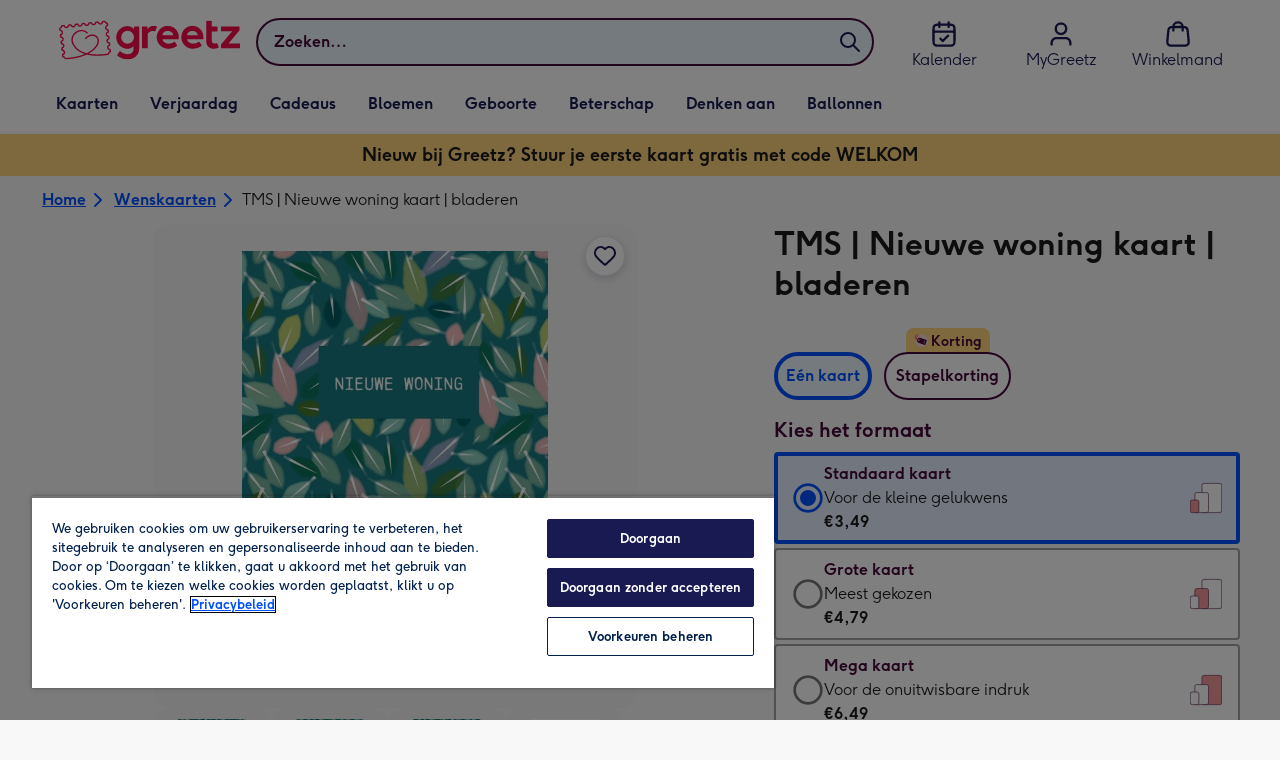

--- FILE ---
content_type: text/html; charset=utf-8
request_url: https://www.greetz.nl/nl/wenskaarten/p/tms--nieuwe-woning-kaart--bladeren/grtz3000066293/
body_size: 86982
content:
<!DOCTYPE html><html lang="nl-NL" prefix="og: http://ogp.me/ns#"><head><meta charSet="utf-8" data-next-head=""/><meta name="viewport" content="width=device-width" data-next-head=""/><script src="https://cdn.speedcurve.com/js/lux.js?id=407819630" async="" defer="" crossorigin="anonymous"></script><script src="https://accounts.google.com/gsi/client" async="" defer=""></script><link rel="icon" type="image/x-icon" href="/favicon.ico" data-next-head=""/><meta property="og:site_name" content="Greetz" data-next-head=""/><meta http-equiv="x-ua-compatible" content="IE=edge" data-next-head=""/><meta name="msvalidate.01" content="E5AAE4A70F4968BE0B08670A0AFB22A4" data-next-head=""/><meta name="msapplication-TileColor" content="#dae7f1" data-next-head=""/><meta name="msapplication-TileImage" content="https://static.web-explore.prod.greetz-nl.net/e894ced4b428f597bfd431b4d3c978d8f7d5ddc9/_next/static/images/logo-square-win8-275a043cc1f684123da98a0554ffd1b7.png" data-next-head=""/><meta name="version" content="e894ced4b428f597bfd431b4d3c978d8f7d5ddc9" data-next-head=""/><meta http-equiv="Content-Security-Policy" content="default-src &#x27;none&#x27;;font-src &#x27;self&#x27; data: *.gstatic.com *.hotjar.com *.hotjar.io *.intercomcdn.com dkdrawii0zqtg.cloudfront.net *.greetz-nl.net *.greetz.nl grtz-customer-creations-storage-eu-central-1-prod-assets.s3.eu-central-1.amazonaws.com grtz-customer-creations-storage-eu-west-1-prod-assets.s3.eu-west-1.amazonaws.com;connect-src &#x27;self&#x27; blob: sc-static.net *.adalyser.com *.adnxs.com *.adyen.com ak.sail-horizon.com api.sail-track.com api.sail-personalize.com *.bing.net *.bing.com *.clarity.ms const.uno *.cookielaw.org *.criteo.com *.criteo.net data: *.doubleclick.net *.facebook.com *.google-analytics.com *.google.co.uk google.com *.google.com *.google.com.au *.googleadservices.com *.googleapis.com *.googletagmanager.com *.googlesyndication.com *.mplat-ppcprotect.com *.hotjar.com:* *.hotjar.com *.hotjar.io *.hs-analytics.net *.hsappstatic.net *.hs-banner.com *.hscollectedforms.net *.hs-scripts.com *.hsadspixel.net *.hubspot.com *.intercom.io *.intercom-messenger.com *.onetrust.com *.pangle-ads.com *.paypal.com *.pinterest.com *.podscribe.com px.ads.linkedin.com *.reddit.com *.redditstatic.com *.rokt-api.com *.rokt.com *.rakuten *.sailthru.cloud *.sciencebehindecommerce.com *.snapchat.com *.snitcher.com *.sovendus.com *.sovendus-benefits.com *.speedcurve.com *.taboola.com *.teads.tv *.tiktok.com *.tiktokw.us *.trackjs.com *.trustpilot.com *.wepowerconnections.com wss://*.hotjar.com wss://*.intercom-messenger.com wss://*.intercom.io grtz-design-api-eu-central-1-prod-image-upload.s3.eu-central-1.amazonaws.com grtz-design-sticker-ai-generator-eu-central-1-prod-store.s3.eu-central-1.amazonaws.com grtz-design-api-eu-west-1-prod-image-upload.s3.eu-west-1.amazonaws.com grtz-design-sticker-ai-generator-eu-west-1-prod-store.s3.eu-west-1.amazonaws.com grtz-media-assets-eu-central-1-prod-uploaded.s3.eu-central-1.amazonaws.com grtz-media-assets-eu-west-1-prod-uploaded.s3.eu-west-1.amazonaws.com grtz-media-assets-eu-central-1-prod-converted.s3.eu-central-1.amazonaws.com grtz-media-assets-eu-west-1-prod-converted.s3.eu-west-1.amazonaws.com grtz-customer-creations-storage-eu-central-1-prod-assets.s3.eu-central-1.amazonaws.com grtz-customer-creations-storage-eu-west-1-prod-assets.s3.eu-west-1.amazonaws.com *.greetz-nl.net *.greetz.nl;frame-src &#x27;self&#x27; *.adyen.com *.adsrvr.org *.awin1.com *.criteo.com *.criteo.net *.doubleclick.net *.facebook.com *.googleadservices.com *.googlesyndication.com *.googletagmanager.com *.hotjar.com *.hotjar.io *.hubspot.com *.hubspot.net *.hs-sites.com *.hsforms.net *.hsforms.com *.intercom.io *.mplat-ppcprotect.com *.paypal.com *.paypalobjects.com *.pinterest.com *.pinterest.co.uk *.rakuten.com *.roeye.com *.sovendus-benefits.com *.snapchat.com *.stripe.com *.trustpilot.com *.wepowerconnections.com *.youtube.com *.zenaps.com;style-src &#x27;unsafe-inline&#x27; &#x27;self&#x27; *.adyen.com *.google.co.uk *.google.com *.googleapis.com *.googletagmanager.com *.paypal.com *.greetz-nl.net *.greetz.nl;img-src * data: blob:;script-src &#x27;self&#x27; &#x27;unsafe-inline&#x27; &#x27;unsafe-eval&#x27; d3dh5c7rwzliwm.cloudfront.net d32106rlhdcogo.cloudfront.net dgf0rw7orw6vf.cloudfront.net d34r8q7sht0t9k.cloudfront.net *.adalyser.com *.adnxs.com *.adyen.com *.adsrvr.org *.awin1.com ak.sail-horizon.com *.bing.net *.bing.com *.clarity.ms const.uno *.cookielaw.org *.criteo.com *.criteo.net *.doubleclick.net *.dwin1.com *.facebook.net *.google-analytics.com *.google.co.uk *.google.com *.google.com.au *.googleadservices.com *.googlesyndication.com *.googletagmanager.com *.googletagservices.com *.hs-analytics.net *.hsappstatic.net *.hs-banner.com *.hscollectedforms.net *.hs-scripts.com *.hsadspixel.net *.hubspot.com *.hotjar.com *.hotjar.io *.intercom.io *.intercomcdn.com *.mplat-ppcprotect.com *.onetrust.com *.pangle-ads.com *.paypal.com *.paypalobjects.com *.pinimg.com *.pinterest.com *.podscribe.com px.ads.linkedin.com *.quantserve.com *.quantcount.com *.rakuten.com *.reddit.com *.redditstatic.com *.rokt-api.com *.rokt.com *.roeyecdn.com sc-static.net *.sciencebehindecommerce.com *.snapchat.com snap.licdn.com *.sovendus.com *.snitcher.com *.speedcurve.com *.stape.io stapecdn.com *.stripe.com *.taboola.com *.teads.tv *.tiktok.com *.trustpilot.com unpkg.com *.usemessages.com *.wepowerconnections.com *.youtube.com *.zenaps.com *.greetz-nl.net *.greetz.nl;worker-src &#x27;self&#x27; *.googletagmanager.com ;child-src &#x27;self&#x27; *.googletagmanager.com ;media-src blob: grtz-media-assets-eu-central-1-prod-uploaded.s3.eu-central-1.amazonaws.com grtz-media-assets-eu-west-1-prod-uploaded.s3.eu-west-1.amazonaws.com grtz-media-assets-eu-central-1-prod-converted.s3.eu-central-1.amazonaws.com grtz-media-assets-eu-west-1-prod-converted.s3.eu-west-1.amazonaws.com *.greetz-nl.net videos.ctfassets.net" data-next-head=""/><title data-next-head="">TMS | Nieuwe woning kaart | bladeren | Greetz</title><meta name="title" content="TMS | Nieuwe woning kaart | bladeren" data-next-head=""/><meta name="description" content="Leuke nieuwe woning kaart met bladeren en de tekst: Nieuwe woning.

De collectie van TMS tovert gegarandeerd een glimlach op het gezicht van de ontvanger. De co" data-next-head=""/><meta property="og:url" content="https://www.greetz.nl/nl/wenskaarten/p/tms--nieuwe-woning-kaart--bladeren/grtz3000066293/" data-next-head=""/><meta property="og:image" content="https://images.cdn.europe-west1.gcp.commercetools.com/1e4fb8f4-d3e6-4846-a0fe-2c5ce442e4e7/img-QRah-r6p-large.jpg" data-next-head=""/><link rel="canonical" href="https://www.greetz.nl/nl/wenskaarten/p/tms--nieuwe-woning-kaart--bladeren/grtz3000066293/" data-next-head=""/><script data-testid="gtm-script" data-next-head="">window.dataLayer = window.dataLayer || []; (function(w,d,s,l,i){w[l]=w[l]||[];w[l].push({'gtm.start':new Date().getTime(),event:'gtm.js'});var f=d.getElementsByTagName(s)[0],
    j=d.createElement(s);j.async=true;j.src=
    "/moonlog/7z9ujhogwghf.js?"+i;f.parentNode.insertBefore(j,f);
    })(window,document,'script','dataLayer','1i=DwxaMDMiRT5eWyU0MyxOHFtaSUZBCwZXER8QWQAdDQ8SEkkZC0kbBRZVSBoIAAYGCQ8%3D');
    </script><style data-next-head="">
          @media (max-width: 640px) {
            body {
              padding-bottom: 81px;
            }
          }
        </style><script type="application/ld+json" data-next-head="">{"@context":"https://schema.org/","@type":"Product","sku":"grtz3000066293","name":"TMS | Nieuwe woning kaart | bladeren","description":"Leuke nieuwe woning kaart met bladeren en de tekst: Nieuwe woning.\n\nDe collectie van TMS tovert gegarandeerd een glimlach op het gezicht van de ontvanger. De collectie biedt een wenskaart voor elke gelegenheid. De kaarten zijn kleurrijk, schattig, maar ook feestelijk en grappig met humoristische teksten.","image":["https://images.cdn.europe-west1.gcp.commercetools.com/1e4fb8f4-d3e6-4846-a0fe-2c5ce442e4e7/img-QRah-r6p-large.jpg","https://images.cdn.europe-west1.gcp.commercetools.com/1e4fb8f4-d3e6-4846-a0fe-2c5ce442e4e7/img-mvL4asMU-large.jpg","https://images.cdn.europe-west1.gcp.commercetools.com/1e4fb8f4-d3e6-4846-a0fe-2c5ce442e4e7/img-gd5YOyYp-large.jpg","https://images.cdn.europe-west1.gcp.commercetools.com/1e4fb8f4-d3e6-4846-a0fe-2c5ce442e4e7/img-xeTrKOp--large.jpg"],"offers":[{"@type":"Offer","sku":"GRTZ3000066293-STANDARDCARD","priceCurrency":"EUR","price":3.49,"availability":"https://schema.org/InStock"},{"@type":"Offer","sku":"GRTZ3000066293-LARGECARD","priceCurrency":"EUR","price":4.79,"availability":"https://schema.org/InStock"},{"@type":"Offer","sku":"GRTZ3000066293-GIANTCARD","priceCurrency":"EUR","price":6.49,"availability":"https://schema.org/InStock"}]}</script><style>
      #nprogress,
      #nprogress .bar {
        position: fixed;
        z-index: 1031;
        top: 0;
        left: 0;
        width: 100%;
        height: 2px;
      }

      #nprogress {
        pointer-events: none;
        background: #f4f4f4
      }

      #nprogress .bar {
        box-shadow: 0 0 8px #f5084a;
        background: #f5084a;
      }
  </style><script>LUX=(function(){var a=("undefined"!==typeof(LUX)&&"undefined"!==typeof(LUX.gaMarks)?LUX.gaMarks:[]);var d=("undefined"!==typeof(LUX)&&"undefined"!==typeof(LUX.gaMeasures)?LUX.gaMeasures:[]);var j="LUX_start";var k=window.performance;var l=("undefined"!==typeof(LUX)&&LUX.ns?LUX.ns:(Date.now?Date.now():+(new Date())));if(k&&k.timing&&k.timing.navigationStart){l=k.timing.navigationStart}function f(){if(k&&k.now){return k.now()}var o=Date.now?Date.now():+(new Date());return o-l}function b(n){if(k){if(k.mark){return k.mark(n)}else{if(k.webkitMark){return k.webkitMark(n)}}}a.push({name:n,entryType:"mark",startTime:f(),duration:0});return}function m(p,t,n){if("undefined"===typeof(t)&&h(j)){t=j}if(k){if(k.measure){if(t){if(n){return k.measure(p,t,n)}else{return k.measure(p,t)}}else{return k.measure(p)}}else{if(k.webkitMeasure){return k.webkitMeasure(p,t,n)}}}var r=0,o=f();if(t){var s=h(t);if(s){r=s.startTime}else{if(k&&k.timing&&k.timing[t]){r=k.timing[t]-k.timing.navigationStart}else{return}}}if(n){var q=h(n);if(q){o=q.startTime}else{if(k&&k.timing&&k.timing[n]){o=k.timing[n]-k.timing.navigationStart}else{return}}}d.push({name:p,entryType:"measure",startTime:r,duration:(o-r)});return}function h(n){return c(n,g())}function c(p,o){for(i=o.length-1;i>=0;i--){var n=o[i];if(p===n.name){return n}}return undefined}function g(){if(k){if(k.getEntriesByType){return k.getEntriesByType("mark")}else{if(k.webkitGetEntriesByType){return k.webkitGetEntriesByType("mark")}}}return a}return{mark:b,measure:m,gaMarks:a,gaMeasures:d}})();LUX.ns=(Date.now?Date.now():+(new Date()));LUX.ac=[];LUX.cmd=function(a){LUX.ac.push(a)};LUX.init=function(){LUX.cmd(["init"])};LUX.send=function(){LUX.cmd(["send"])};LUX.addData=function(a,b){LUX.cmd(["addData",a,b])};LUX_ae=[];window.addEventListener("error",function(a){LUX_ae.push(a)});LUX_al=[];if("function"===typeof(PerformanceObserver)&&"function"===typeof(PerformanceLongTaskTiming)){var LongTaskObserver=new PerformanceObserver(function(c){var b=c.getEntries();for(var a=0;a<b.length;a++){var d=b[a];LUX_al.push(d)}});try{LongTaskObserver.observe({type:["longtask"]})}catch(e){}};</script><script>if(!window._AutofillCallbackHandler){window._AutofillCallbackHandler=function(){}}</script><noscript data-n-css=""></noscript><script defer="" crossorigin="anonymous" noModule="" src="https://static.web-explore.prod.greetz-nl.net/e894ced4b428f597bfd431b4d3c978d8f7d5ddc9/_next/static/chunks/polyfills-42372ed130431b0a.js"></script><script src="https://static.web-explore.prod.greetz-nl.net/e894ced4b428f597bfd431b4d3c978d8f7d5ddc9/_next/static/chunks/webpack-877dce4727817550.js" defer="" crossorigin="anonymous"></script><script src="https://static.web-explore.prod.greetz-nl.net/e894ced4b428f597bfd431b4d3c978d8f7d5ddc9/_next/static/chunks/framework-e0ced118ac36904b.js" defer="" crossorigin="anonymous"></script><script src="https://static.web-explore.prod.greetz-nl.net/e894ced4b428f597bfd431b4d3c978d8f7d5ddc9/_next/static/chunks/main-7a3ede511787de2f.js" defer="" crossorigin="anonymous"></script><script src="https://static.web-explore.prod.greetz-nl.net/e894ced4b428f597bfd431b4d3c978d8f7d5ddc9/_next/static/chunks/pages/_app-3f3e4eb7fd9a5133.js" defer="" crossorigin="anonymous"></script><script src="https://static.web-explore.prod.greetz-nl.net/e894ced4b428f597bfd431b4d3c978d8f7d5ddc9/_next/static/chunks/405-68c3f3f2af6da25a.js" defer="" crossorigin="anonymous"></script><script src="https://static.web-explore.prod.greetz-nl.net/e894ced4b428f597bfd431b4d3c978d8f7d5ddc9/_next/static/chunks/35-c59ce599b7505874.js" defer="" crossorigin="anonymous"></script><script src="https://static.web-explore.prod.greetz-nl.net/e894ced4b428f597bfd431b4d3c978d8f7d5ddc9/_next/static/chunks/649-9bab9ad626fdd9ca.js" defer="" crossorigin="anonymous"></script><script src="https://static.web-explore.prod.greetz-nl.net/e894ced4b428f597bfd431b4d3c978d8f7d5ddc9/_next/static/chunks/424-823c290b1bb874be.js" defer="" crossorigin="anonymous"></script><script src="https://static.web-explore.prod.greetz-nl.net/e894ced4b428f597bfd431b4d3c978d8f7d5ddc9/_next/static/chunks/492-2876fb3a490bcf66.js" defer="" crossorigin="anonymous"></script><script src="https://static.web-explore.prod.greetz-nl.net/e894ced4b428f597bfd431b4d3c978d8f7d5ddc9/_next/static/chunks/pages/product-details-2752952986876c1b.js" defer="" crossorigin="anonymous"></script><script src="https://static.web-explore.prod.greetz-nl.net/e894ced4b428f597bfd431b4d3c978d8f7d5ddc9/_next/static/e894ced4b428f597bfd431b4d3c978d8f7d5ddc9/_buildManifest.js" defer="" crossorigin="anonymous"></script><script src="https://static.web-explore.prod.greetz-nl.net/e894ced4b428f597bfd431b4d3c978d8f7d5ddc9/_next/static/e894ced4b428f597bfd431b4d3c978d8f7d5ddc9/_ssgManifest.js" defer="" crossorigin="anonymous"></script><style data-styled="" data-styled-version="6.1.19">.lbAANc{background-color:#ffffff;padding:4px;}/*!sc*/
.kTDbCF{position:relative;}/*!sc*/
@media (min-width: 0em){.kTDbCF{padding-top:4px;padding-bottom:4px;}}/*!sc*/
@media (min-width: 75em){.kTDbCF{padding-top:16px;padding-bottom:8px;}}/*!sc*/
.WNxBt{width:100%;}/*!sc*/
@media (min-width: 0em){.WNxBt{margin-top:8px;margin-bottom:8px;}}/*!sc*/
@media (min-width: 75em){.WNxBt{margin-top:2px;margin-bottom:2px;}}/*!sc*/
.dvTPbw{flex-direction:column;align-items:center;}/*!sc*/
@media (min-width: 0em){.gJVEbw{margin-right:0;}}/*!sc*/
@media (min-width: 40em){.gJVEbw{margin-right:8px;}}/*!sc*/
.kPIBfB{display:none;}/*!sc*/
.heJcZo{margin-bottom:32px;}/*!sc*/
.iXTPSa{position:relative;margin-bottom:16px;}/*!sc*/
.enmQaY{flex-direction:column;gap:16px;max-width:30.25rem;margin-bottom:16px;margin:0 auto;}/*!sc*/
.hxFrRM{position:relative;}/*!sc*/
@media (min-width: 0em){.jAbTqb{width:5rem;}}/*!sc*/
@media (min-width: 40em){.jAbTqb{width:6rem;}}/*!sc*/
@media (min-width: 56.25em){.jAbTqb{width:7.35rem;}}/*!sc*/
.fRjnuJ{margin-top:48px;}/*!sc*/
.enqPUT{margin-right:12px;margin-bottom:16px;}/*!sc*/
.fIXRms{color:#47093a;padding-top:3px;font-family:Moonpig,Arial,Sans-Serif;font-weight:700;line-height:1.375rem;font-size:0.875rem;letter-spacing:0;paragraph-spacing:0;text-decoration:none;}/*!sc*/
.jsdMvO{margin-bottom:16px;}/*!sc*/
.eMLthD{flex-grow:1;}/*!sc*/
.hna-DwX{width:100%;margin-bottom:32px;}/*!sc*/
.dAEPaQ{height:100%;padding-bottom:32px;}/*!sc*/
@media (min-width: 0em){.dAEPaQ{min-width:13rem;margin-left:12px;margin-right:0;padding-top:16px;}}/*!sc*/
@media (min-width: 40em){.dAEPaQ{min-width:16rem;padding-top:12px;}}/*!sc*/
.boVcaS{display:flex;justify-content:center;position:relative;z-index:0;height:100%;}/*!sc*/
.eQrWdP{display:flex;flex-wrap:wrap;justify-content:center;order:1;margin-top:8px;margin-left:auto;margin-right:auto;}/*!sc*/
.kCXwRN{padding-top:8px;padding-left:8px;padding-right:8px;}/*!sc*/
.dEmFFL{height:100%;padding-bottom:32px;}/*!sc*/
@media (min-width: 0em){.dEmFFL{min-width:13rem;margin-left:0;margin-right:0;padding-top:16px;}}/*!sc*/
@media (min-width: 40em){.dEmFFL{min-width:16rem;padding-top:12px;}}/*!sc*/
.beeyrg{height:100%;padding-bottom:32px;}/*!sc*/
@media (min-width: 0em){.beeyrg{min-width:13rem;margin-left:0;margin-right:12px;padding-top:16px;}}/*!sc*/
@media (min-width: 40em){.beeyrg{min-width:16rem;padding-top:12px;}}/*!sc*/
.eFqLsP{padding-left:16px;padding-right:16px;margin-top:0;margin-bottom:0;}/*!sc*/
@media (min-width: 0em){.cSNML{padding:16px;padding-top:16px;}}/*!sc*/
@media (min-width: 40em){.cSNML{padding:24px;padding-top:32px;}}/*!sc*/
@media (min-width: 0em){.bHQKuD{margin-bottom:24px;}}/*!sc*/
@media (min-width: 40em){.bHQKuD{margin-bottom:32px;}}/*!sc*/
.jrxYKT{background-color:#f8f8f9;}/*!sc*/
.fMmQEu{position:relative;height:100%;}/*!sc*/
@media (min-width: 0em){.fMmQEu{padding-top:8px;padding-bottom:8px;}}/*!sc*/
@media (min-width: 40em){.fMmQEu{padding-top:12px;padding-bottom:12px;}}/*!sc*/
.feeNdi{background-color:#f4f4f4;padding-top:32px;padding-bottom:32px;}/*!sc*/
.hMmPLC{gap:12px;}/*!sc*/
@media (min-width: 0em){.hMmPLC{width:100%;}}/*!sc*/
@media (min-width: 25em){.hMmPLC{width:50%;}}/*!sc*/
@media (min-width: 40em){.hMmPLC{width:25%;}}/*!sc*/
.cScwOb{background-color:#ffffff;}/*!sc*/
@media (min-width: 0em){.cScwOb{padding-top:20px;padding-bottom:8px;}}/*!sc*/
@media (min-width: 40em){.cScwOb{padding-top:32px;padding-bottom:48px;}}/*!sc*/
@media (min-width: 0em){.kDPpBC{width:100%;}}/*!sc*/
@media (min-width: 40em){.kDPpBC{width:50%;}}/*!sc*/
@media (min-width: 56.25em){.kDPpBC{width:33.33333333333333%;}}/*!sc*/
.bmgqVk{flex-direction:column;}/*!sc*/
.hufiyE{align-items:center;color:#f5084a;min-height:48px;}/*!sc*/
.kjqblh{max-width:860px;margin-top:20px;}/*!sc*/
@media (min-width: 0em){.kjqblh{width:100%;}}/*!sc*/
@media (min-width: 40em){.kjqblh{width:50%;}}/*!sc*/
@media (min-width: 56.25em){.kjqblh{width:33.33333333333333%;}}/*!sc*/
.kugHLQ{flex-wrap:wrap;justify-content:center;align-items:center;width:100%;padding-top:32px;padding-bottom:32px;}/*!sc*/
data-styled.g1[id="sc-bRKDuR"]{content:"lbAANc,kTDbCF,bCZExY,WNxBt,dvTPbw,gJVEbw,kPIBfB,heJcZo,iXTPSa,enmQaY,hxFrRM,jAbTqb,fRjnuJ,enqPUT,fIXRms,jsdMvO,eMLthD,hna-DwX,dAEPaQ,boVcaS,eQrWdP,kCXwRN,dEmFFL,beeyrg,eFqLsP,cSNML,bHQKuD,jrxYKT,fMmQEu,feeNdi,hMmPLC,cScwOb,kDPpBC,bmgqVk,hufiyE,kjqblh,kugHLQ,"}/*!sc*/
.dHAvLN{display:flex;}/*!sc*/
data-styled.g10[id="sc-kNOymR"]{content:"dHAvLN,"}/*!sc*/
.xwTZI{display:flex;gap:8px;}/*!sc*/
data-styled.g18[id="sc-kCuUfV"]{content:"xwTZI,"}/*!sc*/
.iUabFp{position:relative;align-self:center;width:1.5rem;height:1.5rem;}/*!sc*/
data-styled.g19[id="sc-dNdcvo"]{content:"iUabFp,"}/*!sc*/
.cvtxYy{position:relative;display:inline-flex;flex-direction:row;align-items:center;justify-content:center;min-height:48px;text-align:center;transition:background-color 150ms linear;cursor:pointer;border-radius:8px;box-shadow:0px 1px 4px 0px #00204d26;padding:12px;font-family:Moonpig,Arial,Sans-Serif;font-weight:700;line-height:1.5rem;font-size:1rem;letter-spacing:0;paragraph-spacing:0;text-decoration:none;transition:box-shadow 150ms linear;text-decoration-skip-ink:none;background-color:transparent;border:2px solid;border-color:transparent;color:#0050ff;box-shadow:0px 0px 0px 0px #000000;padding-left:0;padding-right:0;font-family:Moonpig,Arial,Sans-Serif;font-weight:700;line-height:1.5rem;font-size:1rem;letter-spacing:0;paragraph-spacing:0;text-decoration:underline;text-case:0;}/*!sc*/
.cvtxYy:disabled{cursor:not-allowed;border-color:#a3a3a3;color:#a3a3a3;background-color:#e8e8e8;}/*!sc*/
.cvtxYy:not(:disabled):hover{box-shadow:0px 3px 8px 0px #00034d26;}/*!sc*/
.cvtxYy:not(:disabled):active{box-shadow:0px 1px 4px 0px #00204d26;}/*!sc*/
@media (prefers-reduced-motion){.cvtxYy{transition:none;}}/*!sc*/
.cvtxYy:disabled{box-shadow:0px 0px 0px 0px #000000;}/*!sc*/
.cvtxYy:not(:disabled):focus{outline:transparent;box-shadow:0px 0px 0px 2px #FFFFFF,0px 0px 0px 5px #0054C8;}/*!sc*/
.cvtxYy:not(:disabled):focus:not(:focus-visible){box-shadow:0px 0px 0px 0px #000000;}/*!sc*/
.cvtxYy.loading{cursor:progress;color:#767676;}/*!sc*/
.cvtxYy:disabled{border:solid 2px transparent;background-color:transparent;}/*!sc*/
.cvtxYy:not(:disabled, .loading):hover,.cvtxYy:not(:disabled, .loading):focus{text-decoration-thickness:2px;}/*!sc*/
.cvtxYy:not(:disabled, .loading):hover{color:#0040cc;box-shadow:0px 0px 0px 0px #000000;}/*!sc*/
.cvtxYy:not(:disabled, .loading):focus{color:#296cff;}/*!sc*/
.cvtxYy:not(:disabled, .loading):active{box-shadow:0px 0px 0px 0px #000000;}/*!sc*/
data-styled.g20[id="sc-fbQrwq"]{content:"cvtxYy,"}/*!sc*/
.jUtPAQ{position:relative;display:inline-flex;flex-direction:row;align-items:center;justify-content:center;min-height:48px;text-align:center;transition:background-color 150ms linear;cursor:pointer;border-radius:8px;box-shadow:0px 1px 4px 0px #00204d26;padding:12px;font-family:Moonpig,Arial,Sans-Serif;font-weight:700;line-height:1.5rem;font-size:1rem;letter-spacing:0;paragraph-spacing:0;text-decoration:none;transition:box-shadow 150ms linear;text-decoration-skip-ink:none;background-color:transparent;border:2px solid;border-color:transparent;color:#0050ff;box-shadow:0px 0px 0px 0px #000000;padding-left:0;padding-right:0;font-family:Moonpig,Arial,Sans-Serif;font-weight:700;line-height:1.5rem;font-size:1rem;letter-spacing:0;paragraph-spacing:0;text-decoration:underline;text-case:0;}/*!sc*/
.jUtPAQ:disabled{cursor:not-allowed;border-color:#a3a3a3;color:#a3a3a3;background-color:#e8e8e8;}/*!sc*/
.jUtPAQ:not(:disabled):hover{box-shadow:0px 3px 8px 0px #00034d26;}/*!sc*/
.jUtPAQ:not(:disabled):active{box-shadow:0px 1px 4px 0px #00204d26;}/*!sc*/
@media (prefers-reduced-motion){.jUtPAQ{transition:none;}}/*!sc*/
.jUtPAQ:disabled{box-shadow:0px 0px 0px 0px #000000;}/*!sc*/
.jUtPAQ:not(:disabled):focus{outline:transparent;box-shadow:0px 0px 0px 2px #FFFFFF,0px 0px 0px 5px #0054C8;}/*!sc*/
.jUtPAQ:not(:disabled):focus:not(:focus-visible){box-shadow:0px 0px 0px 0px #000000;}/*!sc*/
.jUtPAQ.loading{cursor:progress;color:#767676;}/*!sc*/
.jUtPAQ:disabled{border:solid 2px transparent;background-color:transparent;}/*!sc*/
.jUtPAQ:not(:disabled, .loading):hover,.jUtPAQ:not(:disabled, .loading):focus{text-decoration-thickness:2px;}/*!sc*/
.jUtPAQ:not(:disabled, .loading):hover{color:#0040cc;box-shadow:0px 0px 0px 0px #000000;}/*!sc*/
.jUtPAQ:not(:disabled, .loading):focus{color:#296cff;}/*!sc*/
.jUtPAQ:not(:disabled, .loading):active{box-shadow:0px 0px 0px 0px #000000;}/*!sc*/
data-styled.g21[id="sc-gGKoUb"]{content:"jUtPAQ,"}/*!sc*/
.gtXIQG{position:relative;padding:24px;}/*!sc*/
.gtXIQG::before{display:block;height:0;content:'';padding-bottom:100%;}/*!sc*/
.gtXIQG img{display:block;}/*!sc*/
.gtXIQG >:first-child:not(picture),.gtXIQG >picture img{position:absolute;top:0;left:0;width:100%;height:100%;}/*!sc*/
.gtXIQG >figure :first-child:not(picture),.gtXIQG >figure picture img{position:absolute;top:0;left:0;width:100%;height:100%;}/*!sc*/
.bkZLpA{position:relative;padding:8px;}/*!sc*/
.bkZLpA::before{display:block;height:0;content:'';padding-bottom:100%;}/*!sc*/
.bkZLpA img{display:block;}/*!sc*/
.bkZLpA >:first-child:not(picture),.bkZLpA >picture img{position:absolute;top:0;left:0;width:100%;height:100%;}/*!sc*/
.bkZLpA >figure :first-child:not(picture),.bkZLpA >figure picture img{position:absolute;top:0;left:0;width:100%;height:100%;}/*!sc*/
.iklMoE{position:relative;}/*!sc*/
.iklMoE::before{display:block;height:0;content:'';padding-bottom:100%;}/*!sc*/
.iklMoE img{display:block;}/*!sc*/
.iklMoE >:first-child:not(picture),.iklMoE >picture img{position:absolute;top:0;left:0;width:100%;height:100%;}/*!sc*/
.iklMoE >figure :first-child:not(picture),.iklMoE >figure picture img{position:absolute;top:0;left:0;width:100%;height:100%;}/*!sc*/
data-styled.g24[id="sc-eqNDNG"]{content:"gtXIQG,bkZLpA,iklMoE,"}/*!sc*/
.etbQrD{font-family:Moonpig,Arial,Sans-Serif;font-weight:300;line-height:1.5rem;font-size:1rem;letter-spacing:0;paragraph-spacing:0;text-decoration:none;}/*!sc*/
@media (min-width: 0em){.fpIUMt{font-family:Moonpig,Arial,Sans-Serif;font-weight:700;line-height:2.25rem;font-size:1.75rem;letter-spacing:0;paragraph-spacing:0;text-decoration:none;}}/*!sc*/
@media (min-width: 40em){.fpIUMt{font-family:Moonpig,Arial,Sans-Serif;font-weight:700;line-height:2.5rem;font-size:2rem;letter-spacing:0;paragraph-spacing:0;text-decoration:none;}}/*!sc*/
.incARx{color:#47093a;padding:0;margin:0;margin-bottom:8px;}/*!sc*/
@media (min-width: 0em){.incARx{font-family:Moonpig,Arial,Sans-Serif;font-weight:700;line-height:1.75rem;font-size:1.25rem;letter-spacing:0;paragraph-spacing:0;text-decoration:none;}}/*!sc*/
@media (min-width: 40em){.incARx{font-family:Moonpig,Arial,Sans-Serif;font-weight:700;line-height:1.75rem;font-size:1.25rem;letter-spacing:0;paragraph-spacing:0;text-decoration:none;}}/*!sc*/
.gDwovC{display:block;color:#47093a;font-family:Moonpig,Arial,Sans-Serif;font-weight:700;line-height:1.5rem;font-size:1rem;letter-spacing:0;paragraph-spacing:0;text-decoration:none;}/*!sc*/
.ccakpG{display:block;color:#1a1a1a;font-family:Moonpig,Arial,Sans-Serif;font-weight:300;line-height:1.5rem;font-size:1rem;letter-spacing:0;paragraph-spacing:0;text-decoration:none;}/*!sc*/
.iiNcvK{display:block;color:#1a1a1a;font-family:Moonpig,Arial,Sans-Serif;font-weight:700;line-height:1.5rem;font-size:1rem;letter-spacing:0;paragraph-spacing:0;text-decoration:none;}/*!sc*/
.iygglT{font-family:Moonpig,Arial,Sans-Serif;font-weight:700;letter-spacing:0;}/*!sc*/
@media (min-width: 0em){.iygglT{line-height:1.5rem;font-size:1rem;}}/*!sc*/
@media (min-width: 40em){.iygglT{line-height:1.75rem;font-size:1.25rem;}}/*!sc*/
.erBEeN{color:#47093a;padding-left:16px;padding-right:16px;}/*!sc*/
@media (min-width: 0em){.erBEeN{font-family:Moonpig,Arial,Sans-Serif;font-weight:700;line-height:1.75rem;font-size:1.25rem;letter-spacing:0;paragraph-spacing:0;text-decoration:none;}}/*!sc*/
@media (min-width: 40em){.erBEeN{font-family:Moonpig,Arial,Sans-Serif;font-weight:700;line-height:2rem;font-size:1.5rem;letter-spacing:0;paragraph-spacing:0;text-decoration:none;}}/*!sc*/
.dhZRiy{margin-left:8px;font-family:Moonpig,Arial,Sans-Serif;font-weight:300;line-height:1.5rem;font-size:1rem;letter-spacing:0;paragraph-spacing:0;text-decoration:none;}/*!sc*/
.frNojt{color:#47093a;margin-bottom:8px;}/*!sc*/
@media (min-width: 0em){.frNojt{margin-left:0;font-family:Moonpig,Arial,Sans-Serif;font-weight:700;line-height:1.625rem;font-size:1.125rem;letter-spacing:0;paragraph-spacing:0;text-decoration:none;}}/*!sc*/
@media (min-width: 40em){.frNojt{margin-left:32px;font-family:Moonpig,Arial,Sans-Serif;font-weight:700;line-height:1.75rem;font-size:1.25rem;letter-spacing:0;paragraph-spacing:0;text-decoration:none;}}/*!sc*/
.jDZHGv{color:#47093a;margin-bottom:12px;}/*!sc*/
@media (min-width: 0em){.jDZHGv{font-family:Moonpig,Arial,Sans-Serif;font-weight:700;line-height:1.625rem;font-size:1.125rem;letter-spacing:0;paragraph-spacing:0;text-decoration:none;}}/*!sc*/
@media (min-width: 40em){.jDZHGv{font-family:Moonpig,Arial,Sans-Serif;font-weight:700;line-height:1.75rem;font-size:1.25rem;letter-spacing:0;paragraph-spacing:0;text-decoration:none;}}/*!sc*/
.ekaolZ{color:#47093a;text-align:left;}/*!sc*/
@media (min-width: 0em){.ekaolZ{margin-bottom:8px;font-family:Moonpig,Arial,Sans-Serif;font-weight:700;line-height:1.625rem;font-size:1.125rem;letter-spacing:0;paragraph-spacing:0;text-decoration:none;}}/*!sc*/
@media (min-width: 40em){.ekaolZ{margin-bottom:12px;font-family:Moonpig,Arial,Sans-Serif;font-weight:700;line-height:1.75rem;font-size:1.25rem;letter-spacing:0;paragraph-spacing:0;text-decoration:none;}}/*!sc*/
.kpBDKn{margin-bottom:0;font-family:Moonpig,Arial,Sans-Serif;font-weight:300;line-height:1.375rem;font-size:0.875rem;letter-spacing:0;paragraph-spacing:0;text-decoration:none;}/*!sc*/
.jWyVgX{margin-left:8px;font-family:Moonpig,Arial,Sans-Serif;font-weight:300;line-height:1.375rem;font-size:0.875rem;letter-spacing:0;paragraph-spacing:0;text-decoration:none;}/*!sc*/
data-styled.g25[id="sc-fVHBlr"]{content:"etbQrD,fpIUMt,incARx,gDwovC,ccakpG,iiNcvK,iygglT,erBEeN,dhZRiy,frNojt,jDZHGv,ekaolZ,kpBDKn,jWyVgX,"}/*!sc*/
.bYEXwq{max-width:1200px;box-sizing:content-box;margin-left:auto;margin-right:auto;}/*!sc*/
@media (min-width: 75em){.bYEXwq{padding-left:24px;padding-right:24px;}}/*!sc*/
.bYEXwq >div{box-sizing:border-box;}/*!sc*/
.gUlJhj{max-width:1200px;box-sizing:content-box;margin-left:auto;margin-right:auto;}/*!sc*/
@media (min-width: 0em){.gUlJhj{padding-left:16px;padding-right:16px;}}/*!sc*/
@media (min-width: 40em){.gUlJhj{padding-left:24px;padding-right:24px;}}/*!sc*/
.gUlJhj >div{box-sizing:border-box;}/*!sc*/
.hleDQQ{padding-left:0;padding-right:0;margin-left:auto;margin-right:auto;}/*!sc*/
.cPboeD{margin-left:auto;margin-right:auto;}/*!sc*/
@media (min-width: 0em){.cPboeD{padding-left:16px;padding-right:16px;}}/*!sc*/
@media (min-width: 40em){.cPboeD{padding-left:24px;padding-right:24px;}}/*!sc*/
data-styled.g26[id="sc-gLaqbQ"]{content:"bYEXwq,gUlJhj,hleDQQ,cPboeD,"}/*!sc*/
.bbZJWy{flex-shrink:0;flex-grow:0;}/*!sc*/
data-styled.g31[id="sc-kjwdDK"]{content:"bbZJWy,"}/*!sc*/
.gSLHpx{display:flex;justify-content:center;align-items:center;width:44px;height:44px;}/*!sc*/
data-styled.g32[id="sc-eVqvcJ"]{content:"gSLHpx,"}/*!sc*/
.iIcfze{width:32px;aspect-ratio:1;display:flex;align-items:center;justify-content:center;border-radius:50%;color:#47093a;background-color:#ffffff;box-shadow:0px 8px 18px 0px #00204d26;}/*!sc*/
data-styled.g33[id="sc-bbbBoY"]{content:"iIcfze,"}/*!sc*/
.dpTtmW{left:0;position:absolute;top:0;bottom:0;margin:auto 0;z-index:1;-webkit-tap-highlight-color:transparent;}/*!sc*/
.dpTtmW:disabled{visibility:hidden;}/*!sc*/
data-styled.g34[id="sc-cdmAjP"]{content:"dpTtmW,"}/*!sc*/
.fqUkzT{right:0;position:absolute;top:0;bottom:0;margin:auto 0;z-index:1;-webkit-tap-highlight-color:transparent;}/*!sc*/
.fqUkzT:disabled{visibility:hidden;}/*!sc*/
data-styled.g35[id="sc-jytpVa"]{content:"fqUkzT,"}/*!sc*/
.jvETzo{position:relative;padding-left:16px;padding-right:16px;}/*!sc*/
data-styled.g37[id="sc-pYNGo"]{content:"jvETzo,"}/*!sc*/
.kAWcCs{margin:0;padding-left:0;padding-right:0;padding-top:0;padding-bottom:0;display:flex;overflow-x:scroll;list-style-type:none;animation-duration:1000ms;animation-fill-mode:both;-webkit-overflow-scrolling:touch;scrollbar-width:none;}/*!sc*/
@media (prefers-reduced-motion: reduce){.kAWcCs{animation:none;}}/*!sc*/
@keyframes bounce{0%,20%,50%,80%,100%{transform:translateX(0);}40%{transform:translateX(-30px);}60%{transform:translateX(-15px);}}/*!sc*/
.kAWcCs::-webkit-scrollbar{display:none;}/*!sc*/
data-styled.g38[id="sc-cCVJLD"]{content:"kAWcCs,"}/*!sc*/
.ctpUVb{gap:24px;}/*!sc*/
data-styled.g39[id="sc-jYczwO"]{content:"ctpUVb,"}/*!sc*/
.fQZvcS{position:relative;}/*!sc*/
@media (min-width: 40em){.fQZvcS{padding-left:16px;padding-right:16px;}}/*!sc*/
data-styled.g40[id="sc-dNFkOE"]{content:"fQZvcS,"}/*!sc*/
.jIPJA-D{justify-content:initial;gap:24px;}/*!sc*/
data-styled.g41[id="sc-fszimp"]{content:"jIPJA-D,"}/*!sc*/
.iPSTvS{position:absolute;top:0;bottom:0;left:-6px;right:-6px;}/*!sc*/
@media (min-width: 0em){.iPSTvS{display:none;}}/*!sc*/
@media (min-width: 40em){.iPSTvS{display:block;}}/*!sc*/
data-styled.g42[id="sc-etsjJW"]{content:"iPSTvS,"}/*!sc*/
.cSGedP{transition:background-color 150ms linear,box-shadow 150ms linear;cursor:pointer;white-space:nowrap;box-sizing:border-box;display:flex;justify-content:center;min-width:70px;flex-shrink:0;border:4px solid;border-color:#0050ff;border-radius:24px;color:#0050ff;background-color:#ebf6fd;padding:8px;font-family:Moonpig,Arial,Sans-Serif;font-weight:700;line-height:1.5rem;font-size:1rem;letter-spacing:0;paragraph-spacing:0;text-decoration:none;}/*!sc*/
.cSGedP[aria-selected='true']{border:4px solid;border-color:#0050ff;color:#0050ff;background-color:#ebf6fd;padding:8px;}/*!sc*/
.cSGedP:not(:disabled):hover{text-decoration:none;outline:none;border:4px solid;border-color:#5e5f85;color:#5e5f85;background-color:#fdf2f4;padding:8px;}/*!sc*/
.cSGedP:not(:disabled):hover[aria-selected='true']{border:4px solid;padding:8px;}/*!sc*/
.cSGedP:not(:disabled):hover .dismiss-icon{color:#fdf2f4;background-color:#5e5f85;}/*!sc*/
.cSGedP:not(:disabled):focus-visible{text-decoration:none;outline:none;border:4px solid;border-color:#5e5f85;color:#5e5f85;background-color:#fdf2f4;padding:8px;}/*!sc*/
.cSGedP:not(:disabled):focus-visible[aria-selected='true']{border:4px solid;padding:8px;}/*!sc*/
.cSGedP:not(:disabled):focus-visible .dismiss-icon{color:#fdf2f4;background-color:#5e5f85;}/*!sc*/
.gdSokN{transition:background-color 150ms linear,box-shadow 150ms linear;cursor:pointer;white-space:nowrap;box-sizing:border-box;display:flex;justify-content:center;min-width:70px;flex-shrink:0;border:2px solid;border-color:#47093a;border-radius:24px;color:#47093a;background-color:#ffffff;padding:10px;font-family:Moonpig,Arial,Sans-Serif;font-weight:700;line-height:1.5rem;font-size:1rem;letter-spacing:0;paragraph-spacing:0;text-decoration:none;}/*!sc*/
.gdSokN[aria-selected='true']{border:4px solid;border-color:#0050ff;color:#0050ff;background-color:#ebf6fd;padding:8px;}/*!sc*/
.gdSokN:not(:disabled):hover{text-decoration:none;outline:none;border:3px solid;border-color:#5e5f85;color:#5e5f85;background-color:#fdf2f4;padding:9px;}/*!sc*/
.gdSokN:not(:disabled):hover[aria-selected='true']{border:4px solid;padding:8px;}/*!sc*/
.gdSokN:not(:disabled):hover .dismiss-icon{color:#fdf2f4;background-color:#5e5f85;}/*!sc*/
.gdSokN:not(:disabled):focus-visible{text-decoration:none;outline:none;border:3px solid;border-color:#5e5f85;color:#5e5f85;background-color:#fdf2f4;padding:9px;}/*!sc*/
.gdSokN:not(:disabled):focus-visible[aria-selected='true']{border:4px solid;padding:8px;}/*!sc*/
.gdSokN:not(:disabled):focus-visible .dismiss-icon{color:#fdf2f4;background-color:#5e5f85;}/*!sc*/
data-styled.g44[id="sc-koBvLg"]{content:"cSGedP,gdSokN,"}/*!sc*/
.eavmLk{display:flex;text-align:center;}/*!sc*/
data-styled.g45[id="sc-DZJJV"]{content:"eavmLk,"}/*!sc*/
.kAayUm{width:100%;height:1px;border:none;border-radius:24px;background-color:#d1d1d1;}/*!sc*/
data-styled.g46[id="sc-kUouGy"]{content:"kAayUm,"}/*!sc*/
html{-webkit-font-smoothing:auto;-moz-osx-font-smoothing:auto;box-sizing:border-box;}/*!sc*/
*,*::before,*::after{box-sizing:inherit;}/*!sc*/
body{margin:0;color:#1a1a1a;background-color:#f8f8f9;font-family:Moonpig,Arial,Sans-Serif;font-weight:300;line-height:1.5rem;font-size:1rem;letter-spacing:0;paragraph-spacing:0;text-decoration:none;}/*!sc*/
strong{font-weight:700;}/*!sc*/
a{color:#0050ff;text-decoration:none;}/*!sc*/
a:hover{text-decoration:underline;}/*!sc*/
ol,ul{list-style:none;margin:0;padding:0;text-indent:0;}/*!sc*/
h1{font-family:Moonpig,Arial,Sans-Serif;font-weight:700;letter-spacing:0;}/*!sc*/
@media (min-width: 0em){h1{line-height:2.25rem;font-size:1.75rem;}}/*!sc*/
@media (min-width: 40em){h1{line-height:3rem;font-size:2.5rem;}}/*!sc*/
h2{font-family:Moonpig,Arial,Sans-Serif;font-weight:700;letter-spacing:0;}/*!sc*/
@media (min-width: 0em){h2{line-height:2rem;font-size:1.5rem;}}/*!sc*/
@media (min-width: 40em){h2{line-height:2.5rem;font-size:2rem;}}/*!sc*/
h3{font-family:Moonpig,Arial,Sans-Serif;font-weight:700;letter-spacing:0;}/*!sc*/
@media (min-width: 0em){h3{line-height:1.75rem;font-size:1.25rem;}}/*!sc*/
@media (min-width: 40em){h3{line-height:2.25rem;font-size:1.75rem;}}/*!sc*/
h1,h2,h3,h4,h5,p{margin:0 0 1rem 0;}/*!sc*/
button{border:0;border-radius:0;margin:0;padding:0;background:transparent;}/*!sc*/
button:not(:disabled){cursor:pointer;}/*!sc*/
@font-face{font-family:Moonpig;font-weight:300;font-style:normal;src:url(https://www.greetz.nl/static/fonts/moonpig-light.woff2) format('woff2'),url(https://www.greetz.nl/static/fonts/moonpig-light.woff) format('woff');font-display:fallback;}/*!sc*/
@font-face{font-family:Moonpig;font-weight:500;font-style:normal;src:url(https://www.greetz.nl/static/fonts/moonpig-regular.woff2) format('woff2'),url(https://www.greetz.nl/static/fonts/moonpig-regular.woff) format('woff');font-display:fallback;}/*!sc*/
@font-face{font-family:Moonpig;font-weight:700;font-style:normal;src:url(https://www.greetz.nl/static/fonts/moonpig-bold.woff2) format('woff2'),url(https://www.greetz.nl/static/fonts/moonpig-bold.woff) format('woff');font-display:fallback;}/*!sc*/
data-styled.g47[id="sc-global-YtBvD1"]{content:"sc-global-YtBvD1,"}/*!sc*/
.LVceO{display:flex;flex-wrap:wrap;justify-content:right;margin-left:0;margin-bottom:0;}/*!sc*/
.LVceO >*{padding-left:0;padding-bottom:0;}/*!sc*/
.jkxCvV{display:flex;flex-wrap:wrap;}/*!sc*/
@media (min-width: 0em){.jkxCvV{margin-left:-16px;margin-bottom:-16px;}}/*!sc*/
@media (min-width: 56.25em){.jkxCvV{margin-left:-24px;margin-bottom:-24px;}}/*!sc*/
@media (min-width: 0em){.jkxCvV >*{padding-left:16px;padding-bottom:16px;}}/*!sc*/
@media (min-width: 56.25em){.jkxCvV >*{padding-left:24px;padding-bottom:24px;}}/*!sc*/
.kKEnJG{display:flex;flex-wrap:wrap;margin-left:0;margin-bottom:0;}/*!sc*/
@media (min-width: 0em){.kKEnJG{justify-content:center;}}/*!sc*/
@media (min-width: 40em){.kKEnJG{justify-content:start;}}/*!sc*/
.kKEnJG >*{padding-left:0;padding-bottom:0;}/*!sc*/
.kYJtDF{display:flex;flex-wrap:wrap;margin-left:-12px;margin-bottom:-32px;}/*!sc*/
.kYJtDF >*{padding-left:12px;padding-bottom:32px;}/*!sc*/
.iTODD{display:flex;flex-wrap:wrap;justify-content:left;margin-bottom:0;}/*!sc*/
@media (min-width: 0em){.iTODD{margin-left:0;}}/*!sc*/
@media (min-width: 40em){.iTODD{margin-left:-12px;}}/*!sc*/
.iTODD >*{padding-bottom:0;}/*!sc*/
@media (min-width: 0em){.iTODD >*{padding-left:0;}}/*!sc*/
@media (min-width: 40em){.iTODD >*{padding-left:12px;}}/*!sc*/
.gRNXhT{display:flex;flex-wrap:wrap;justify-content:start;align-items:center;order:0;margin-bottom:-8px;}/*!sc*/
@media (min-width: 0em){.gRNXhT{margin-left:-4px;}}/*!sc*/
@media (min-width: 40em){.gRNXhT{margin-left:-8px;}}/*!sc*/
.gRNXhT >*{padding-bottom:8px;}/*!sc*/
@media (min-width: 0em){.gRNXhT >*{padding-left:4px;}}/*!sc*/
@media (min-width: 40em){.gRNXhT >*{padding-left:8px;}}/*!sc*/
.hiUwRn{display:flex;flex-wrap:wrap;justify-content:start;align-items:center;order:0;margin-bottom:-8px;}/*!sc*/
@media (min-width: 0em){.hiUwRn{margin-left:-8px;}}/*!sc*/
@media (min-width: 40em){.hiUwRn{margin-left:-12px;}}/*!sc*/
.hiUwRn >*{padding-bottom:8px;}/*!sc*/
@media (min-width: 0em){.hiUwRn >*{padding-left:8px;}}/*!sc*/
@media (min-width: 40em){.hiUwRn >*{padding-left:12px;}}/*!sc*/
.hYvrzh{display:flex;flex-wrap:wrap;justify-content:start;align-items:center;order:0;margin-left:-12px;margin-bottom:-8px;}/*!sc*/
.hYvrzh >*{padding-left:12px;padding-bottom:8px;}/*!sc*/
data-styled.g49[id="sc-bjMIFn"]{content:"LVceO,jkxCvV,kKEnJG,kYJtDF,iTODD,gRNXhT,hiUwRn,hYvrzh,"}/*!sc*/
.khPBGl{border-radius:8px;padding:4px;transition:box-shadow 150ms linear;}/*!sc*/
@media (prefers-reduced-motion){.khPBGl{transition:none;}}/*!sc*/
.khPBGl:disabled{box-shadow:0px 0px 0px 0px #000000;}/*!sc*/
.khPBGl:not(:disabled):focus{outline:transparent;box-shadow:0px 0px 0px 2px #FFFFFF,0px 0px 0px 5px #0054C8;}/*!sc*/
.khPBGl:not(:disabled):focus:not(:focus-visible){box-shadow:0px 0px 0px 0px #000000;}/*!sc*/
data-styled.g50[id="sc-dClGHI"]{content:"khPBGl,"}/*!sc*/
.iQCsOw{border:1px solid;border-color:#e8e8e8;border-radius:40px;display:flex;justify-content:center;align-items:center;background-color:#ffffff;box-shadow:0px 3px 8px 0px #00034d26;width:40px;height:40px;}/*!sc*/
.iQCsOw:hover,.iQCsOw:active{background-color:#f4f4f4;}/*!sc*/
.iQCsOw.is-toggled:hover,.iQCsOw.is-toggled:active{background-color:#fde7e5;}/*!sc*/
data-styled.g51[id="sc-fhfEft"]{content:"iQCsOw,"}/*!sc*/
.gtMAMn{width:1.5rem;height:1.5rem;--spring-easing:linear(
    0,
    0.0114 0.7%,
    0.044,
    0.095 2.1%,
    0.176 3%,
    0.347 4.4%,
    0.889 8.3%,
    1.121 10.4%,
    1.2699 12%,
    1.309 13.5%,
    1.333 15.3%,
    1.326 16.2%,
    1.285 17.8%,
    1.218 19.5%,
    1.037 23.5%,
    0.955 25.7%,
    0.91 28%,
    0.89 29.7%,
    0.8937 31.8%,
    0.921 34.3%,
    0.982 38.2%,
    1.007 40.2%,
    1.033 44.7%,
    1.033 47.8%,
    0.998 55.4%,
    0.988 62.9%,
    1.001 70.4%,
    1.004 74.5%,
    1 89%,
    1 99.96%
  );--spring-duration:1.2s;}/*!sc*/
.gtMAMn svg{transition:transform var(--spring-duration) var(--spring-easing);transform:scale(1);}/*!sc*/
.gtMAMn path{stroke-width:2px;stroke:#191a51;fill-opacity:0;transition:stroke 100ms ease-in-out,fill 100ms ease-in-out,fill-opacity 100ms ease-in-out;}/*!sc*/
.gtMAMn.is-toggled path{stroke:#f5084a;fill:#f5084a;fill-opacity:1;}/*!sc*/
.gtMAMn.is-pressed svg{transform:scale(0.7);}/*!sc*/
data-styled.g52[id="sc-bAehkN"]{content:"gtMAMn,"}/*!sc*/
.cmOcNO >*+*{margin-top:4px;}/*!sc*/
data-styled.g53[id="sc-gahYZc"]{content:"cmOcNO,"}/*!sc*/
.dPaPwz img{transition:opacity 300ms ease;}/*!sc*/
.dPaPwz:hover{cursor:zoom-in;}/*!sc*/
.dPaPwz:hover img{opacity:1;}/*!sc*/
@media (hover: none){.dPaPwz{pointer-events:none;}}/*!sc*/
data-styled.g57[id="sc-blIAwI"]{content:"dPaPwz,"}/*!sc*/
.bAESTV{margin-bottom:16px;padding-top:2px;padding-bottom:2px;text-align:left;}/*!sc*/
data-styled.g58[id="sc-itBLYH"]{content:"bAESTV,"}/*!sc*/
.hKWOhf{display:inline-flex;align-items:center;border-radius:4px;background-color:#fdd17a;box-shadow:0px 0px 0px 0px #000000;width:100%;padding-top:8px;padding-bottom:8px;padding-left:16px;padding-right:16px;}/*!sc*/
@media (min-width: 0em){.hKWOhf{font-family:Moonpig,Arial,Sans-Serif;font-weight:700;line-height:1.5rem;font-size:1rem;letter-spacing:0;paragraph-spacing:0;text-decoration:none;}}/*!sc*/
@media (min-width: 40em){.hKWOhf{font-family:Moonpig,Arial,Sans-Serif;font-weight:700;line-height:1.625rem;font-size:1.125rem;letter-spacing:0;paragraph-spacing:0;text-decoration:none;}}/*!sc*/
data-styled.g59[id="sc-bEjUoa"]{content:"hKWOhf,"}/*!sc*/
.femdlp{position:absolute;overflow:hidden;clip:rect(0 0 0 0);height:1px;width:1px;margin:-1px;padding:0;border:0;}/*!sc*/
data-styled.g61[id="sc-fOOuSg"]{content:"femdlp,"}/*!sc*/
.exmzlx{position:relative;display:inline-flex;flex-direction:row;align-items:center;justify-content:center;min-height:48px;text-align:center;transition:background-color 150ms linear;cursor:pointer;border-radius:8px;box-shadow:0px 1px 4px 0px #00204d26;padding:12px;font-family:Moonpig,Arial,Sans-Serif;font-weight:700;line-height:1.5rem;font-size:1rem;letter-spacing:0;paragraph-spacing:0;text-decoration:none;transition:box-shadow 150ms linear;border:2px solid;border-color:#0050ff;color:#ffffff;background-color:#0050ff;width:50%;margin-left:16px;}/*!sc*/
.exmzlx:disabled{cursor:not-allowed;border-color:#a3a3a3;color:#a3a3a3;background-color:#e8e8e8;}/*!sc*/
.exmzlx:not(:disabled):hover{box-shadow:0px 3px 8px 0px #00034d26;}/*!sc*/
.exmzlx:not(:disabled):active{box-shadow:0px 1px 4px 0px #00204d26;}/*!sc*/
@media (prefers-reduced-motion){.exmzlx{transition:none;}}/*!sc*/
.exmzlx:disabled{box-shadow:0px 0px 0px 0px #000000;}/*!sc*/
.exmzlx:not(:disabled):focus{outline:transparent;box-shadow:0px 0px 0px 2px #FFFFFF,0px 0px 0px 5px #0054C8;}/*!sc*/
.exmzlx:not(:disabled):focus:not(:focus-visible){box-shadow:0px 0px 0px 0px #000000;}/*!sc*/
.exmzlx.loading{text-decoration:none;cursor:progress;border-color:#a3a3a3;color:#767676;background-color:#e8e8e8;}/*!sc*/
.exmzlx:not(:disabled, .loading):hover,.exmzlx:not(:disabled, .loading):focus{text-decoration:none;}/*!sc*/
.exmzlx:not(:disabled, .loading):hover{border-color:#0040cc;background-color:#0040cc;}/*!sc*/
.exmzlx:not(:disabled, .loading):focus{border-color:#296cff;background-color:#296cff;}/*!sc*/
.exmzlx:not(:disabled, .loading):active{border-color:#296cff;background-color:#296cff;}/*!sc*/
data-styled.g80[id="sc-eEHciv"]{content:"exmzlx,"}/*!sc*/
.caMBQP{position:relative;display:inline-flex;flex-direction:row;align-items:center;justify-content:center;min-height:48px;text-align:center;transition:background-color 150ms linear;cursor:pointer;border-radius:8px;box-shadow:0px 1px 4px 0px #00204d26;padding:12px;font-family:Moonpig,Arial,Sans-Serif;font-weight:700;line-height:1.5rem;font-size:1rem;letter-spacing:0;paragraph-spacing:0;text-decoration:none;transition:box-shadow 150ms linear;border:2px solid;border-color:#0050ff;border-radius:8px;color:#0050ff;background-color:#ffffff;width:50%;}/*!sc*/
.caMBQP:disabled{cursor:not-allowed;border-color:#a3a3a3;color:#a3a3a3;background-color:#e8e8e8;}/*!sc*/
.caMBQP:not(:disabled):hover{box-shadow:0px 3px 8px 0px #00034d26;}/*!sc*/
.caMBQP:not(:disabled):active{box-shadow:0px 1px 4px 0px #00204d26;}/*!sc*/
@media (prefers-reduced-motion){.caMBQP{transition:none;}}/*!sc*/
.caMBQP:disabled{box-shadow:0px 0px 0px 0px #000000;}/*!sc*/
.caMBQP:not(:disabled):focus{outline:transparent;box-shadow:0px 0px 0px 2px #FFFFFF,0px 0px 0px 5px #0054C8;}/*!sc*/
.caMBQP:not(:disabled):focus:not(:focus-visible){box-shadow:0px 0px 0px 0px #000000;}/*!sc*/
.caMBQP.loading{text-decoration:none;cursor:progress;border-color:#a3a3a3;color:#767676;background-color:#e8e8e8;}/*!sc*/
.caMBQP:not(:disabled, .loading):hover,.caMBQP:not(:disabled, .loading):focus{text-decoration:none;}/*!sc*/
.caMBQP:not(:disabled, .loading):hover{color:#0040cc;background-color:#fdf2f4;}/*!sc*/
.caMBQP:not(:disabled, .loading):focus{color:#296cff;background-color:#fdf2f4;}/*!sc*/
.caMBQP:not(:disabled, .loading):active{color:#296cff;background-color:#fdf2f4;}/*!sc*/
data-styled.g92[id="sc-fcSHUR"]{content:"caMBQP,"}/*!sc*/
.EowWq{display:flex;justify-content:center;}/*!sc*/
.EowWq >span{color:#1a1a1a;background-color:#fdd17a;padding-left:16px;padding-right:16px;padding-top:8px;padding-bottom:8px;width:100%;text-align:center;}/*!sc*/
@media (min-width: 0em){.EowWq >span{font-family:Moonpig,Arial,Sans-Serif;font-weight:700;line-height:1.5rem;font-size:1rem;letter-spacing:0;paragraph-spacing:0;text-decoration:none;}}/*!sc*/
@media (min-width: 40em){.EowWq >span{font-family:Moonpig,Arial,Sans-Serif;font-weight:700;line-height:1.625rem;font-size:1.125rem;letter-spacing:0;paragraph-spacing:0;text-decoration:none;}}/*!sc*/
data-styled.g94[id="sc-fvubMj"]{content:"EowWq,"}/*!sc*/
.iDZoHx{display:flex;gap:8px;box-sizing:border-box;position:relative;border-bottom:1px solid;border-color:#e8e8e8;border-radius:8px;gap:5px;background-color:#ffffff;}/*!sc*/
data-styled.g103[id="sc-cgHfjM"]{content:"iDZoHx,"}/*!sc*/
.iWpXCa{display:flex;align-items:center;justify-content:center;flex:1;gap:8px;margin-bottom:-1px;padding-bottom:10px;border-bottom:2px solid;border-color:transparent;border-radius:8px;color:#47093a;background-color:#ffffff;padding-left:8px;padding-right:8px;padding-top:12px;font-family:Moonpig,Arial,Sans-Serif;font-weight:700;line-height:1.5rem;font-size:1rem;letter-spacing:0;paragraph-spacing:0;text-decoration:none;border-bottom-right-radius:0;border-bottom-left-radius:0;}/*!sc*/
.iWpXCa[aria-selected='true']{border-color:#0050ff;color:#0050ff;}/*!sc*/
.iWpXCa[aria-selected='true'] .sc-fpikKz{color:#ffffff;background-color:#0050ff;}/*!sc*/
.iWpXCa[aria-selected='true']:hover{border-color:#0040cc;color:#0040cc;background-color:#ebf6fd;}/*!sc*/
.iWpXCa[aria-selected='true']:hover .sc-fpikKz{background-color:#0040cc;}/*!sc*/
.iWpXCa[aria-selected='false']:hover{border-color:#8d8d8d;background-color:#f4f4f4;}/*!sc*/
.iWpXCa[aria-selected='false']:hover .sc-fpikKz{background-color:#d1d1d1;}/*!sc*/
.iWpXCa:focus-within{outline:none;box-shadow:0px 0px 0px 2px #FFFFFF,0px 0px 0px 5px #0054C8;}/*!sc*/
data-styled.g105[id="sc-gWaSiO"]{content:"iWpXCa,"}/*!sc*/
.jLKSll{background-color:#ffffff;}/*!sc*/
data-styled.g107[id="sc-bjxVRI"]{content:"jLKSll,"}/*!sc*/
.hGLlPY[data-state='inactive']{display:none;}/*!sc*/
data-styled.g108[id="sc-erZbsv"]{content:"hGLlPY,"}/*!sc*/
.bHwSQV{position:absolute;top:0;left:0;z-index:-1;}/*!sc*/
.bHwSQV:focus{z-index:1001;}/*!sc*/
data-styled.g118[id="sc-xKhEK"]{content:"bHwSQV,"}/*!sc*/
.cPKuLN{position:relative;top:0;left:0;right:0;z-index:1000;}/*!sc*/
@media (min-width: 75em){.cPKuLN{padding-right:var(--removed-body-scroll-bar-size, 0px);}.cPKuLN.is-sticky{position:sticky;}}/*!sc*/
.cPKuLN::before{position:absolute;top:0;right:0;bottom:0;left:0;box-shadow:0 0 16px rgba(0, 0, 0, 0.3);opacity:0;content:'';transition:opacity 200ms;}/*!sc*/
.cPKuLN.has-shadow::before{opacity:1;}/*!sc*/
data-styled.g119[id="sc-eTCgfj"]{content:"cPKuLN,"}/*!sc*/
.ifoWge{border-bottom:2px solid #f8f8f9;background-color:#ffffff;}/*!sc*/
data-styled.g120[id="sc-fmLCLE"]{content:"ifoWge,"}/*!sc*/
.jWFCbG{display:flex;flex-direction:column;justify-content:end;align-items:center;min-width:40px;height:50px;text-indent:-999px;line-height:0;}/*!sc*/
@media (min-width: 40em){.jWFCbG{flex-direction:row;position:absolute;top:8px;left:4px;height:44px;border:2px solid;border-radius:8px;border-color:#191a51;padding-left:8px;padding-right:8px;margin-left:16px;}.jWFCbG:focus{outline:2px solid #0050ff;outline-offset:4px;}}/*!sc*/
.jWFCbG .line{background-color:#191a51;position:relative;display:block;width:18px;height:2px;margin:5px auto 5px;border-radius:2px;transition:transform 200ms,opacity 200ms;user-select:none;}/*!sc*/
.jWFCbG .text{text-indent:0;color:#191a51;font-family:Moonpig,Arial,Sans-Serif;font-weight:300;line-height:1.375rem;font-size:0.875rem;letter-spacing:0;paragraph-spacing:0;text-decoration:none;}/*!sc*/
@media (min-width: 40em){.jWFCbG .text{font-family:Moonpig,Arial,Sans-Serif;font-weight:700;line-height:1.5rem;font-size:1rem;letter-spacing:0;paragraph-spacing:0;text-decoration:none;}}/*!sc*/
data-styled.g123[id="sc-cMuefe"]{content:"jWFCbG,"}/*!sc*/
.fZHzqp{display:flex;justify-content:center;font-size:0;}/*!sc*/
@media (min-width: 75em){.fZHzqp{display:none;}}/*!sc*/
data-styled.g124[id="sc-eJvlPh"]{content:"fZHzqp,"}/*!sc*/
.jQUgLs{display:inline-block;color:inherit;border-radius:4px;padding-top:4px;padding-bottom:4px;font-family:Moonpig,Arial,Sans-Serif;font-weight:300;line-height:1.375rem;font-size:0.875rem;letter-spacing:0;paragraph-spacing:0;text-decoration:none;}/*!sc*/
.jQUgLs.is-active,.jQUgLs:hover,.jQUgLs:focus{color:#0050ff;text-decoration:none;}/*!sc*/
.jQUgLs.is-active span,.jQUgLs:hover span,.jQUgLs:focus span{background-image:linear-gradient(
        to right,
        #0050ff 0%,
        #0050ff 100%
      );background-repeat:repeat-x;background-position:0 100%;background-size:100% 2px;}/*!sc*/
data-styled.g125[id="sc-gDzyrw"]{content:"jQUgLs,"}/*!sc*/
.dUKUfT{display:none;}/*!sc*/
.dUKUfT::before,.dUKUfT::after{position:absolute;z-index:1;top:0;bottom:-2px;width:1.875rem;content:' ';}/*!sc*/
.dUKUfT::before{left:0;transform:skewX(-45deg);}/*!sc*/
.dUKUfT::after{right:0;transform:skewX(45deg);}/*!sc*/
data-styled.g147[id="sc-bUAJAs"]{content:"dUKUfT,"}/*!sc*/
.NGQng{position:relative;color:#191a51;}/*!sc*/
.NGQng.primary-link{padding-left:16px;padding-right:16px;padding-top:12px;padding-bottom:12px;font-family:Moonpig,Arial,Sans-Serif;font-weight:700;line-height:1.5rem;font-size:1rem;letter-spacing:0;paragraph-spacing:0;text-decoration:none;width:100%;outline:none;}/*!sc*/
@media (min-width: 75em){.NGQng.primary-link{padding:16px;}.NGQng.primary-link::before{position:absolute;top:100%;left:0;right:0;height:2px;content:' ';}}/*!sc*/
@media (max-width: 74.99em){.NGQng.primary-link.is-active>span{background-image:none;}}/*!sc*/
data-styled.g148[id="sc-fdbPbf"]{content:"NGQng,"}/*!sc*/
.iwfAoJ{position:relative;}/*!sc*/
@media (max-width: 74.99em){.iwfAoJ{border-bottom:2px solid #f8f8f9;cursor:pointer;}}/*!sc*/
.iwfAoJ:hover{color:#0050ff;}/*!sc*/
data-styled.g149[id="sc-gJUwzu"]{content:"iwfAoJ,"}/*!sc*/
@media (min-width: 75em){.fEdjxg.is-active,.fEdjxg:focus,.fEdjxg .focus-visible{outline:2px solid #0050ff;}.fEdjxg .focus-visible+a{color:#0050ff;}}/*!sc*/
.fEdjxg:hover .sc-bUAJAs{display:block;}/*!sc*/
data-styled.g150[id="sc-bEXoF"]{content:"fEdjxg,"}/*!sc*/
.kmZbYJ{position:absolute;top:0;bottom:0;left:0;z-index:1;display:block;width:100%;color:transparent;}/*!sc*/
@media (max-width: 74.99em){.kmZbYJ{cursor:pointer;}}/*!sc*/
@media (min-width: 75em){.kmZbYJ{border-radius:4px;z-index:-1;}.kmZbYJ:focus{z-index:1;}}/*!sc*/
data-styled.g151[id="sc-bIxEMU"]{content:"kmZbYJ,"}/*!sc*/
.iEpiUN{position:absolute;top:50%;right:12px;width:28px;height:28px;transform:translateY(-50%);}/*!sc*/
@media (min-width: 75em){.iEpiUN{display:none;}}/*!sc*/
data-styled.g152[id="sc-eoPBRc"]{content:"iEpiUN,"}/*!sc*/
.cSuiaz{display:flex;justify-content:center;height:100%;background-color:#ffffff;}/*!sc*/
@media (max-width: 74.99em){.cSuiaz{overflow-y:auto;overflow-x:hidden;flex-direction:column;justify-content:flex-start;width:320px;transition:transform 200ms cubic-bezier(0.33, 0.35, 0.14, 0.99);transform:translateX(-100%);}.cSuiaz.is-open{transform:translateX(0);}}/*!sc*/
data-styled.g154[id="sc-JQDoe"]{content:"cSuiaz,"}/*!sc*/
@media (min-width: 75em){.hRKsDo{position:fixed;bottom:0;left:0;z-index:-1;right:9999px;background-color:rgba(0, 0, 0, 0.25);opacity:0;transition:opacity 200ms,right 0ms 200ms;}.hRKsDo.is-open{opacity:1;right:0;transition:opacity 200ms,right 0ms 0ms;}}/*!sc*/
data-styled.g155[id="sc-ffIBOD"]{content:"hRKsDo,"}/*!sc*/
.hEVneb{position:absolute;top:0;bottom:0;left:0;width:100%;outline:none;background-color:rgba(0, 0, 0, 0.25);transition:opacity 200ms;}/*!sc*/
@media (min-width: 75em){.hEVneb{display:none;}}/*!sc*/
data-styled.g156[id="sc-eNLTQs"]{content:"hEVneb,"}/*!sc*/
@media (min-width: 75em){.ehDKZb{margin-bottom:-16px;}}/*!sc*/
@media (max-width: 74.99em){.ehDKZb{position:absolute;top:74px;left:-100vw;height:0px;width:100vw;overflow:hidden;transition-delay:200ms;}}/*!sc*/
@media (max-width: 74.99em){.ehDKZb.is-open{left:0;transition-delay:0ms;}}/*!sc*/
data-styled.g157[id="sc-jjDSqR"]{content:"ehDKZb,"}/*!sc*/
.dIZZJm{position:static;}/*!sc*/
@media (min-width: 40em){.dIZZJm{position:absolute;top:0;bottom:0;left:0;}}/*!sc*/
@media (min-width: 75em){.dIZZJm{position:relative;display:flex;justify-content:start;}}/*!sc*/
data-styled.g158[id="sc-biMVnu"]{content:"dIZZJm,"}/*!sc*/
.sWdnA{position:relative;display:flex;justify-content:center;align-items:center;}/*!sc*/
data-styled.g159[id="sc-fEETNT"]{content:"sWdnA,"}/*!sc*/
.ePFeuv{color:#191a51;}/*!sc*/
.ePFeuv:not(:disabled):hover{color:#f5084a;}/*!sc*/
.ePFeuv:not(:disabled):active{color:#0050ff;}/*!sc*/
.ePFeuv:not(:disabled):focus{color:#0050ff;}/*!sc*/
.ePFeuv:not(:disabled):focus:hover{color:#f5084a;}/*!sc*/
data-styled.g160[id="sc-eBIPcU"]{content:"ePFeuv,"}/*!sc*/
.FHQTb{display:flex;width:100%;top:4px;right:4px;}/*!sc*/
@media (min-width: 40em){.FHQTb{position:relative;}}/*!sc*/
data-styled.g162[id="sc-hndUf"]{content:"FHQTb,"}/*!sc*/
.ka-dHbr{flex:1;align-items:center;justify-content:center;min-width:48px;position:relative;color:#191a51;padding-left:8px;padding-right:8px;}/*!sc*/
.ka-dHbr .text{font-family:Moonpig,Arial,Sans-Serif;font-weight:300;line-height:1.375rem;font-size:0.875rem;letter-spacing:0;paragraph-spacing:0;text-decoration:none;}/*!sc*/
@media (min-width: 40em){.ka-dHbr .text{font-family:Moonpig,Arial,Sans-Serif;font-weight:300;line-height:1.5rem;font-size:1rem;letter-spacing:0;paragraph-spacing:0;text-decoration:none;}}/*!sc*/
.ka-dHbr:hover{cursor:pointer;text-decoration:none;color:#f5084a;}/*!sc*/
.ka-dHbr:hover button{color:#f5084a;}/*!sc*/
data-styled.g163[id="sc-cbrqwu"]{content:"ka-dHbr,"}/*!sc*/
.jMpLPF{display:flex;flex:1;align-items:center;justify-content:center;min-width:48px;position:relative;color:#191a51;padding-left:8px;padding-right:8px;}/*!sc*/
.jMpLPF::after{border-radius:50%;color:white;background-color:#191a51;position:absolute;top:0;left:50%;min-width:20px;text-align:center;height:20px;line-height:20px;}/*!sc*/
@media (min-width: 0em){.jMpLPF::after{font-family:Moonpig,Arial,Sans-Serif;font-weight:700;line-height:1.375rem;font-size:0.875rem;letter-spacing:0;paragraph-spacing:0;text-decoration:none;}}/*!sc*/
@media (min-width: 40em){.jMpLPF::after{font-family:Moonpig,Arial,Sans-Serif;font-weight:300;line-height:1.375rem;font-size:0.875rem;letter-spacing:0;paragraph-spacing:0;text-decoration:none;}}/*!sc*/
.jMpLPF:focus{color:#0050ff;}/*!sc*/
.jMpLPF:hover{text-decoration:none;color:#f5084a;}/*!sc*/
.jMpLPF .text{font-family:Moonpig,Arial,Sans-Serif;font-weight:300;line-height:1.375rem;font-size:0.875rem;letter-spacing:0;paragraph-spacing:0;text-decoration:none;}/*!sc*/
@media (min-width: 40em){.jMpLPF .text{font-family:Moonpig,Arial,Sans-Serif;font-weight:300;line-height:1.5rem;font-size:1rem;letter-spacing:0;paragraph-spacing:0;text-decoration:none;}}/*!sc*/
data-styled.g164[id="sc-dYsygx"]{content:"jMpLPF,"}/*!sc*/
.kMVNBW{width:32px;height:32px;--stroke-color:#0050ff;--fill-color:#0050ff;}/*!sc*/
.hvTxnk{width:32px;height:32px;--stroke-color:#767676;}/*!sc*/
data-styled.g182[id="sc-ouTEB"]{content:"kMVNBW,hvTxnk,"}/*!sc*/
.koQuZu{width:2rem;height:2rem;flex-shrink:0;}/*!sc*/
data-styled.g199[id="sc-eIiBYn"]{content:"koQuZu,"}/*!sc*/
.hYOttb{margin:0;padding:0;position:absolute;inset:0;-webkit-appearance:none;cursor:pointer;background:transparent;border:none;}/*!sc*/
.lp-selector-disabled .hYOttb{cursor:not-allowed;}/*!sc*/
.hYOttb:focus-visible{outline:none;}/*!sc*/
data-styled.g200[id="sc-fyfgSA"]{content:"hYOttb,"}/*!sc*/
.foXZmU{position:relative;display:flex;align-items:center;gap:8px;min-height:3.25rem;border:2px solid;border-color:#a3a3a3;border-radius:4px;color:#1a1a1a;background-color:#ffffff;padding-left:16px;padding-right:16px;padding-top:8px;padding-bottom:8px;}/*!sc*/
.foXZmU.lp-selector-disabled{border-color:#a3a3a3;color:#a3a3a3;background-color:#e8e8e8;}/*!sc*/
.foXZmU:not(.lp-selector-disabled):hover,.foXZmU:not(.lp-selector-disabled):focus-visible{outline:transparent;background-color:#fdf2f4;}/*!sc*/
.foXZmU:not(.lp-selector-disabled):hover{border:3px solid;border-color:#5e5f85;box-shadow:0px 3px 8px 0px #00034d26;padding-left:15px;padding-right:15px;padding-top:7px;padding-bottom:7px;}/*!sc*/
@supports selector(:has(*)){.foXZmU:not(.lp-selector-disabled):has(input:focus-visible){box-shadow:0px 0px 0px 2px #FFFFFF,0px 0px 0px 5px #0054C8;}}/*!sc*/
.foXZmU:not(.lp-selector-disabled).lp-selector-checked{border:4px solid;border-color:#0050ff;background-color:#e6eeff;padding-left:14px;padding-right:14px;padding-top:6px;padding-bottom:6px;}/*!sc*/
data-styled.g201[id="sc-jTXfsZ"]{content:"foXZmU,"}/*!sc*/
.hNiAvD{display:flex;align-items:center;justify-content:space-between;gap:16px;}/*!sc*/
data-styled.g202[id="sc-gdmatS"]{content:"hNiAvD,"}/*!sc*/
.kUUXBd{isolation:isolate;}/*!sc*/
data-styled.g216[id="sc-gKWOzz"]{content:"kUUXBd,"}/*!sc*/
.fqanXt{display:grid;grid-template-columns:repeat(24, 1fr);width:100%;row-gap:8px;grid-template-areas:'logo storeLocator' 'menu    utilities' 'search     search';}/*!sc*/
@media (min-width: 40em){.fqanXt{grid-template-areas:'menu   logo      utilities' 'search search storeLocator' '.      .                 .';}}/*!sc*/
@media (min-width: 75em){.fqanXt{grid-template-areas:'logo search  utilities' 'menu menu storeLocator' '.    .               .';}}/*!sc*/
data-styled.g217[id="sc-dOCdTy"]{content:"fqanXt,"}/*!sc*/
.kkQARd{z-index:6;position:relative;grid-area:logo;grid-column:1/span 8;padding-left:16px;}/*!sc*/
@media (min-width: 40em){.kkQARd{margin-left:104px;grid-column:1/span 14;margin-top:4px;}}/*!sc*/
@media (min-width: 75em){.kkQARd{margin-left:0;margin-top:0;grid-column:1/span 4;}}/*!sc*/
data-styled.g218[id="sc-eUxDpt"]{content:"kkQARd,"}/*!sc*/
.ePyWYe{grid-area:storeLocator;grid-column:9/span 16;display:flex;justify-content:end;}/*!sc*/
@media (min-width: 40em){.ePyWYe{grid-column:17/span 8;}}/*!sc*/
@media (min-width: 56.25em){.ePyWYe{grid-column:19/span 6;}}/*!sc*/
@media (min-width: 75em){.ePyWYe{grid-column:none align-items:end;}}/*!sc*/
data-styled.g219[id="sc-bYcSJs"]{content:"ePyWYe,"}/*!sc*/
.cVTYOj{grid-area:menu;grid-column:1/span 6;}/*!sc*/
@media (min-width: 40em){.cVTYOj{grid-column:1/span 0;}}/*!sc*/
@media (min-width: 75em){.cVTYOj{grid-column:1/span 24;}}/*!sc*/
data-styled.g220[id="sc-hUZldv"]{content:"cVTYOj,"}/*!sc*/
.gBkqGV{grid-area:utilities;display:flex;justify-content:end;grid-column:7/span 18;}/*!sc*/
@media (min-width: 40em){.gBkqGV{grid-column:13/span 12;}}/*!sc*/
@media (min-width: 56.25em){.gBkqGV{grid-column:16/span 9;}}/*!sc*/
@media (min-width: 75em){.gBkqGV{grid-column:18/span 7;}}/*!sc*/
data-styled.g221[id="sc-eYEAxu"]{content:"gBkqGV,"}/*!sc*/
.kvnyTC{grid-area:search;grid-column:1/span 24;padding-left:16px;padding-right:16px;}/*!sc*/
@media (min-width: 40em){.kvnyTC{grid-column:1/span 24;}}/*!sc*/
@media (min-width: 56.25em){.kvnyTC{grid-column:1/span 24;}}/*!sc*/
@media (min-width: 75em){.kvnyTC{grid-column:5/span 13;}}/*!sc*/
data-styled.g222[id="sc-ixyMIc"]{content:"kvnyTC,"}/*!sc*/
.kRjuJN{display:block;height:32px;width:100%;color:#f5084a;}/*!sc*/
@media (min-width: 75em){.kRjuJN{height:100%;}}/*!sc*/
data-styled.g225[id="sc-knMmLf"]{content:"kRjuJN,"}/*!sc*/
.fkRoRr{display:flex;max-width:128px;width:25vw;height:40px;align-items:center;}/*!sc*/
@media (min-width: 75em){.fkRoRr{max-width:200px;height:48px;width:100%;}}/*!sc*/
data-styled.g227[id="sc-esUyCF"]{content:"fkRoRr,"}/*!sc*/
.hKpRrI{border:2px solid;border-color:#47093a;border-radius:24px;color:#47093a;background-color:#ebf6fd;padding-top:8px;padding-bottom:8px;padding-left:16px;margin:0;font-family:Moonpig,Arial,Sans-Serif;font-weight:bold;line-height:1.5rem;font-size:1rem;letter-spacing:0;paragraph-spacing:0;text-decoration:none;display:block;width:100%;min-height:48px;position:absolute;z-index:2;}/*!sc*/
.hKpRrI::-ms-clear{display:none;}/*!sc*/
.hKpRrI::-webkit-search-decoration,.hKpRrI::-webkit-search-cancel-button,.hKpRrI::-webkit-search-results-button,.hKpRrI::-webkit-search-results-decoration{-webkit-appearance:none;}/*!sc*/
.hKpRrI::placeholder{color:#47093a;}/*!sc*/
.hKpRrI:focus{border:3px solid;border-color:#47093a;color:#47093a;outline:transparent;}/*!sc*/
.hKpRrI.is-active{border:3px solid;border-color:#47093a;color:#47093a;background-color:#ebf6fd;padding-right:96px;}/*!sc*/
.hKpRrI.is-open{border:none;border-bottom:1px solid;border-radius:0;border-color:#e8e8e8;color:#47093a;background-color:#ffffff;right:0;padding-left:16px;font-weight:normal;}/*!sc*/
@media (max-width: 39.99em){.hKpRrI.is-open{width:calc(100% - 48px);}}/*!sc*/
@media (min-width: 40em){.hKpRrI.is-open{border-radius:8px 8px 0px 0px;}}/*!sc*/
@media (min-width: 40em){.hKpRrI:focus~button:nth-of-type(2){border-radius:8px;}}/*!sc*/
.hKpRrI.is-active~button:nth-of-type(3){border-radius:24px;}/*!sc*/
@media (min-width: 40em){.hKpRrI.is-active~button:nth-of-type(3),.hKpRrI.is-open~button:nth-of-type(3){border-radius:0 8px 0 0;}}/*!sc*/
@media (max-width: 39.99em){.hKpRrI.is-active~button:nth-of-type(3),.hKpRrI.is-open~button:nth-of-type(3){border-radius:0;}}/*!sc*/
.hKpRrI:focus~button:nth-of-type(3){color:#ffffff;background-color:#47093a;right:0;}/*!sc*/
@media (min-width: 40em){.hKpRrI:focus~button:nth-of-type(3){border-radius:0px 8px 0px 0px;}}/*!sc*/
data-styled.g228[id="sc-biCyHy"]{content:"hKpRrI,"}/*!sc*/
.bGAYTk{color:#191a51;top:0;padding:4px;height:48px;width:48px;display:flex;align-items:center;justify-content:center;position:absolute;background-color:transparent;border-radius:24px;color:#ffffff;background-color:#47093a;right:0;z-index:2;}/*!sc*/
.bGAYTk:not(:disabled){cursor:pointer;}/*!sc*/
.bGAYTk[disabled]{color:#191a51;background-color:transparent;}/*!sc*/
.bGAYTk[disabled]{background-color:transparent;}/*!sc*/
.bGAYTk:not(:disabled):hover{opacity:0.8;}/*!sc*/
data-styled.g229[id="sc-jqDdtb"]{content:"bGAYTk,"}/*!sc*/
.cvBcMe{color:#191a51;top:0;padding:4px;height:48px;width:48px;display:flex;align-items:center;justify-content:center;position:absolute;background-color:transparent;right:48px;z-index:2;color:#767676;}/*!sc*/
.cvBcMe:not(:disabled){cursor:pointer;}/*!sc*/
.cvBcMe[disabled]{color:#191a51;background-color:transparent;}/*!sc*/
.cvBcMe[hidden]{display:none;}/*!sc*/
.cvBcMe:hover{color:#5e5f85;}/*!sc*/
.cvBcMe:active{color:#121239;}/*!sc*/
data-styled.g230[id="sc-iKrZTU"]{content:"cvBcMe,"}/*!sc*/
.BgKnE{height:48px;position:relative;}/*!sc*/
.BgKnE.is-active{z-index:7;background-color:#ffffff;}/*!sc*/
data-styled.g275[id="sc-dihiC"]{content:"BgKnE,"}/*!sc*/
.iyDmTo{background-color:#ffffff;position:relative;top:0;opacity:1;z-index:7;}/*!sc*/
@media (max-width: 39.99em){.iyDmTo.is-active{position:fixed;right:0;left:0;}}/*!sc*/
data-styled.g278[id="sc-dyzjNT"]{content:"iyDmTo,"}/*!sc*/
@media (max-width: 39.99em){.bepTmn{z-index:99;position:relative;}}/*!sc*/
data-styled.g279[id="sc-CezhS"]{content:"bepTmn,"}/*!sc*/
.hzLoDd{display:block;color:#191a51;font-family:Moonpig,Arial,Sans-Serif;font-weight:300;line-height:1.5rem;font-size:1rem;letter-spacing:0;paragraph-spacing:0;text-decoration:underline;text-case:0;}/*!sc*/
.hzLoDd:hover{color:#f5084a;}/*!sc*/
data-styled.g282[id="sc-fRSwmW"]{content:"hzLoDd,"}/*!sc*/
.ghNVKu{flex-direction:column;gap:16px;margin-top:12px;}/*!sc*/
data-styled.g283[id="sc-cXIWDD"]{content:"ghNVKu,"}/*!sc*/
.bWAUsE{display:flex;align-items:center;justify-content:center;transition:color 200ms ease;color:#191a51;}/*!sc*/
.bWAUsE:hover{color:#f5084a;}/*!sc*/
.bWAUsE:focus{outline:transparent;color:#0050ff;box-shadow:0px 0px 0px 2px #FFFFFF,0px 0px 0px 5px #0054C8;}/*!sc*/
data-styled.g287[id="sc-cazNlz"]{content:"bWAUsE,"}/*!sc*/
.ehVbCu{padding:0;}/*!sc*/
@media (min-width: 0em){.ehVbCu{margin-top:20px;margin-bottom:20px;}}/*!sc*/
@media (min-width: 40em){.ehVbCu{margin-top:32px;margin-bottom:32px;}}/*!sc*/
.ehVbCu:last-of-type{display:none;}/*!sc*/
@media (min-width: 40em){.ehVbCu:nth-of-type(2n-1){display:none;}}/*!sc*/
@media (min-width: 56.25em){.ehVbCu{display:none;}.ehVbCu:nth-of-type(3n){display:block;}}/*!sc*/
data-styled.g288[id="sc-dekbKM"]{content:"ehVbCu,"}/*!sc*/
.kxjrLU{z-index:2000;background-color:rgba(0, 0, 0, 0.6);position:absolute;top:0;right:0;bottom:0;left:0;display:block;}/*!sc*/
@media (min-width: 0em){.kxjrLU h2{font-family:Moonpig,Arial,Sans-Serif;font-weight:700;line-height:1.5rem;font-size:1rem;letter-spacing:0;paragraph-spacing:0;text-decoration:none;}}/*!sc*/
@media (min-width: 40em){.kxjrLU h2{font-family:Moonpig,Arial,Sans-Serif;font-weight:700;line-height:1.625rem;font-size:1.125rem;letter-spacing:0;paragraph-spacing:0;text-decoration:none;}}/*!sc*/
@media (min-width: 40em){.kxjrLU{pointer-events:auto;}}/*!sc*/
data-styled.g325[id="sc-bzdlUa"]{content:"kxjrLU,"}/*!sc*/
@media (max-width: 56.24em){.eExxFq{position:absolute;overflow:hidden;clip:rect(0 0 0 0);height:1px;width:1px;margin:-1px;padding:0;border:0;}}/*!sc*/
@media (min-width: 56.25em){.eExxFq{display:inline-block;}}/*!sc*/
@media (min-width: 56.25em){.dtRmYF{display:inline-block;}}/*!sc*/
data-styled.g342[id="sc-deIjhr"]{content:"eExxFq,dtRmYF,"}/*!sc*/
.hClPgT{text-align:left;padding-top:8px;padding-bottom:8px;}/*!sc*/
@media (min-width: 56.25em){.hClPgT{display:none;}}/*!sc*/
data-styled.g343[id="sc-eLAQFG"]{content:"hClPgT,"}/*!sc*/
.dQaAPk{display:flex;flex-direction:row;gap:8px;align-items:center;}/*!sc*/
data-styled.g344[id="sc-boiXXl"]{content:"dQaAPk,"}/*!sc*/
.eOkVae{text-align:left;padding-top:8px;padding-bottom:8px;}/*!sc*/
@media (max-width: 56.24em){.eOkVae{display:none;}}/*!sc*/
data-styled.g345[id="sc-cVbFvA"]{content:"eOkVae,"}/*!sc*/
@media (max-width: 56.24em){.loWDtH{display:none;}}/*!sc*/
data-styled.g346[id="sc-dDEBgH"]{content:"loWDtH,"}/*!sc*/
.iZJdys{overflow:visible;}/*!sc*/
@media (min-width: 0em){.iZJdys:first-child{margin-left:12px;}}/*!sc*/
@media (min-width: 40em){.iZJdys:first-child{margin-left:0;}}/*!sc*/
@media (min-width: 0em){.iZJdys:last-child{margin-right:12px;}}/*!sc*/
@media (min-width: 40em){.iZJdys:last-child{margin-right:0;}}/*!sc*/
data-styled.g448[id="sc-jsolbO"]{content:"iZJdys,"}/*!sc*/
@media (min-width: 0em){.frvxNY{gap:12px;}}/*!sc*/
@media (min-width: 40em){.frvxNY{gap:16px;}}/*!sc*/
@media (min-width: 40em){.frvxNY{justify-content:initial;}}/*!sc*/
data-styled.g449[id="sc-gyeLsv"]{content:"frvxNY,"}/*!sc*/
@media (max-width: 39.99em){.kPMJod{display:none;}}/*!sc*/
data-styled.g450[id="sc-nuIvE"]{content:"kPMJod,"}/*!sc*/
@media (max-width: 39.99em){.lcyCfw{display:none;}}/*!sc*/
data-styled.g451[id="sc-iIGSlh"]{content:"lcyCfw,"}/*!sc*/
.empXwG{margin-left:-16px;margin-right:-16px;padding-left:16px;padding-right:16px;}/*!sc*/
@media (max-width: 39.99em){.empXwG{margin-left:0;margin-right:0;padding-left:0;padding-right:0;}}/*!sc*/
data-styled.g452[id="sc-bFvsHx"]{content:"empXwG,"}/*!sc*/
.cQvBWr{display:block;width:100%;box-shadow:0px 3px 8px 0px #00034d26;transition:all 200ms ease-in-out;}/*!sc*/
@media (min-width: 40em){.cQvBWr:hover{box-shadow:0px 8px 18px 0px #00204d26;}}/*!sc*/
data-styled.g473[id="sc-kEjqvK"]{content:"cQvBWr,"}/*!sc*/
.BPBXS{position:relative;}/*!sc*/
.BPBXS.not-portrait{display:flex;height:100%;align-items:flex-end;}/*!sc*/
data-styled.g474[id="sc-gcnLPh"]{content:"BPBXS,"}/*!sc*/
.dyNCiC{transform:translateY(0);transition:all 200ms ease-in-out;}/*!sc*/
@media (min-width: 40em){.dyNCiC:hover{transform:translateY(-4px);}}/*!sc*/
data-styled.g475[id="sc-dfTbjg"]{content:"dyNCiC,"}/*!sc*/
.cCSgVB{overflow:hidden;}/*!sc*/
data-styled.g478[id="sc-kEGOIh"]{content:"cCSgVB,"}/*!sc*/
.dCGUKZ{border-radius:8px;border-bottom-left-radius:0;border-bottom-right-radius:0;transition:transform 200ms ease-in-out;}/*!sc*/
data-styled.g479[id="sc-hImecg"]{content:"dCGUKZ,"}/*!sc*/
.jqqSXN{position:absolute;width:100%;height:100%;}/*!sc*/
data-styled.g480[id="sc-cybEOH"]{content:"jqqSXN,"}/*!sc*/
.bvzRgV{position:relative;text-align:center;width:100%;height:100%;display:flex;flex-direction:column;transition:transform 200ms ease-in-out;border-radius:8px;background-color:#ffffff;box-shadow:0px 3px 8px 0px #00034d26;padding-bottom:16px;}/*!sc*/
.bvzRgV::before{content:'';border-radius:8px;box-shadow:0px 8px 18px 0px #00204d26;top:0;left:0;bottom:0;right:0;position:absolute;opacity:0;transition:opacity 200ms ease-in-out;pointer-events:none;}/*!sc*/
@media (min-width: 40em){.bvzRgV:hover{text-decoration:none;transform:translateY(-4px);}.bvzRgV:hover::before{opacity:1;}.bvzRgV:hover.mp-styled-zooming-image{transform:scale(1.1);}}/*!sc*/
data-styled.g481[id="sc-kRcDHC"]{content:"bvzRgV,"}/*!sc*/
.BeEdN{order:2;flex-flow:column;align-items:center;row-gap:4px;}/*!sc*/
data-styled.g482[id="sc-eDHpFk"]{content:"BeEdN,"}/*!sc*/
.gKcrBN{column-gap:8px;align-items:baseline;}/*!sc*/
.gKcrBN>*{margin-bottom:0;}/*!sc*/
data-styled.g483[id="sc-bJxPVR"]{content:"gKcrBN,"}/*!sc*/
.fhEHYs{font-family:Moonpig,Arial,Sans-Serif;font-weight:700;line-height:1.5rem;font-size:1rem;letter-spacing:0;paragraph-spacing:0;text-decoration:none;}/*!sc*/
@media (min-width: 40em){.fhEHYs{font-family:Moonpig,Arial,Sans-Serif;font-weight:700;letter-spacing:0;}@media (min-width: 0em){.fhEHYs{line-height:1.375rem;font-size:0.875rem;}}@media (min-width: 40em){.fhEHYs{line-height:1.625rem;font-size:1.125rem;}}}/*!sc*/
data-styled.g484[id="sc-jtbcEm"]{content:"fhEHYs,"}/*!sc*/
.bgIxJC{order:1;padding-left:16px;padding-right:16px;padding-top:0;padding-bottom:0;margin-top:16px;font-family:Moonpig,Arial,Sans-Serif;font-weight:300;line-height:1.5rem;font-size:1rem;letter-spacing:0;paragraph-spacing:0;text-decoration:none;margin-bottom:auto;overflow:hidden;text-overflow:ellipsis;word-wrap:break-word;height:48px;}/*!sc*/
@supports (-webkit-line-clamp: 2){.bgIxJC{white-space:initial;display:-webkit-box;-webkit-line-clamp:2;-webkit-box-orient:vertical;}}/*!sc*/
data-styled.g487[id="sc-hYnFiZ"]{content:"bgIxJC,"}/*!sc*/
.gQQJOk{color:#0050ff;padding-left:8px;padding-right:8px;padding-top:8px;padding-bottom:0;margin-bottom:0;font-family:Moonpig,Arial,Sans-Serif;font-weight:700;line-height:1.5rem;font-size:1rem;letter-spacing:0;paragraph-spacing:0;text-decoration:none;position:relative;order:3;}/*!sc*/
.gQQJOk span{display:block;}/*!sc*/
data-styled.g488[id="sc-esvisy"]{content:"gQQJOk,"}/*!sc*/
.hqGnqr{position:absolute;z-index:1;top:4px;right:4px;}/*!sc*/
data-styled.g490[id="sc-fnnLeU"]{content:"hqGnqr,"}/*!sc*/
.cnhBHY ul{list-style:disc;padding-left:32px;margin-top:16px;margin-bottom:16px;}/*!sc*/
.cnhBHY li{margin-bottom:8px;}/*!sc*/
.cnhBHY a{color:rgb(25, 26, 81);font-weight:bold;}/*!sc*/
data-styled.g538[id="sc-jfHzLw"]{content:"cnhBHY,"}/*!sc*/
.ceuRLt{padding:0;margin:0;border-width:0px;text-align:left;}/*!sc*/
data-styled.g540[id="sc-hGYoZO"]{content:"ceuRLt,"}/*!sc*/
.kAhpzf{display:flex;justify-content:space-between;align-items:center;position:absolute;top:-58%;right:16%;width:68%;border-radius:8px 8px 0 0;height:24px;background-color:#fdd17a;background-color:#fdd17a;padding-left:8px;padding-right:8px;}/*!sc*/
data-styled.g589[id="sc-dLMMmW"]{content:"kAhpzf,"}/*!sc*/
.kPGiol{position:relative;}/*!sc*/
.kPGiol:hover .sc-dLMMmW{height:22px;background-color:#fdd17a;height:21px;}/*!sc*/
data-styled.g590[id="sc-cZMHBd"]{content:"kPGiol,"}/*!sc*/
.ikuQut{width:100%;}/*!sc*/
@media (min-width: 40em){.ikuQut{width:60%;}}/*!sc*/
data-styled.g591[id="sc-eGFoZs"]{content:"ikuQut,"}/*!sc*/
.jDyHTV{width:100%;}/*!sc*/
@media (min-width: 40em){.jDyHTV{width:40%;}}/*!sc*/
data-styled.g592[id="sc-gQkdPI"]{content:"jDyHTV,"}/*!sc*/
.fOTHeg{width:48px;height:48px;min-width:48px;margin-right:8px;}/*!sc*/
data-styled.g601[id="sc-GmOqV"]{content:"fOTHeg,"}/*!sc*/
.cZhSHa{width:100%;min-height:52px;}/*!sc*/
@media (min-width: 0em){.cZhSHa{border-top:1px solid;box-shadow:0px 8px 18px 0px #00204d26;margin-bottom:0;}}/*!sc*/
@media (min-width: 40em){.cZhSHa{border-top:none;border-color:none;box-shadow:0px 0px 0px 0px #000000;margin-bottom:16px;}}/*!sc*/
@media (max-width: 39.99em){.cZhSHa{bottom:0;left:0;position:fixed;background-color:white;z-index:3;min-height:85px;padding:16px;justify-content:center;}}/*!sc*/
data-styled.g602[id="sc-ieXsQK"]{content:"cZhSHa,"}/*!sc*/
.bgdYOY{display:flex;align-items:center;flex-direction:row;animation:fadeIn 200ms forwards;}/*!sc*/
@keyframes fadeIn{0%{opacity:0;transform:translateY(50%);}100%{opacity:1;transform:translateY(0);}}/*!sc*/
data-styled.g603[id="sc-fkNThr"]{content:"bgdYOY,"}/*!sc*/
.eGwjSW{object-fit:contain;padding:24px;}/*!sc*/
.gRZtwg{object-fit:contain;padding:8px;}/*!sc*/
data-styled.g607[id="sc-khYVD"]{content:"eGwjSW,gRZtwg,"}/*!sc*/
.gvsnkA{padding:0;}/*!sc*/
.gvsnkA>div>ul{gap:16px;}/*!sc*/
data-styled.g608[id="sc-bnSnuQ"]{content:"gvsnkA,"}/*!sc*/
.cSRSRE{border-top:3px solid;border-right:3px solid;border-bottom:3px solid;border-left:3px solid;border-color:transparent;border-radius:16px;overflow:hidden;background-color:#f4f4f4;width:100%;}/*!sc*/
.cSRSRE:is(button)[aria-selected='true']{border-color:#0050ff;}/*!sc*/
.cSRSRE:is(button):hover{border-color:#0040cc;}/*!sc*/
data-styled.g609[id="sc-jJexkt"]{content:"cSRSRE,"}/*!sc*/
.hoGrht{position:absolute;top:8px;right:8px;}/*!sc*/
data-styled.g610[id="sc-irQGcC"]{content:"hoGrht,"}/*!sc*/
.KqOQv{padding-top:16px;}/*!sc*/
data-styled.g820[id="sc-kpYCqR"]{content:"KqOQv,"}/*!sc*/
@media (min-width: 0em){.fmXxqC{padding-left:0;padding-right:0;}}/*!sc*/
@media (min-width: 56.25em){.fmXxqC{padding-left:16px;padding-right:16px;}}/*!sc*/
data-styled.g821[id="sc-htDRKQ"]{content:"fmXxqC,"}/*!sc*/
@media (min-width: 0em){.hzofZk{display:none;}}/*!sc*/
@media (min-width: 56.25em){.hzofZk{display:flex;}}/*!sc*/
data-styled.g822[id="sc-iXCtrC"]{content:"hzofZk,"}/*!sc*/
.buuJiU{width:248px;height:100%;padding-right:0;}/*!sc*/
@media (min-width: 40em){.buuJiU{padding-left:8px;}}/*!sc*/
.dIqsgQ{width:240px;height:100%;padding-left:0;padding-right:0;}/*!sc*/
.hotNJY{width:248px;height:100%;padding-left:0;}/*!sc*/
@media (min-width: 40em){.hotNJY{padding-right:8px;}}/*!sc*/
data-styled.g824[id="sc-bzmeeY"]{content:"buuJiU,dIqsgQ,hotNJY,"}/*!sc*/
@media (max-width: 39.99em){.gtwJOV{display:none;}}/*!sc*/
data-styled.g826[id="sc-iatjZy"]{content:"gtwJOV,"}/*!sc*/
</style></head><body><link rel="preload" as="image" href="https://images.cdn.europe-west1.gcp.commercetools.com/1e4fb8f4-d3e6-4846-a0fe-2c5ce442e4e7/img-QRah-r6p-large.jpg"/><link rel="preload" as="image" href="https://images.cdn.europe-west1.gcp.commercetools.com/1e4fb8f4-d3e6-4846-a0fe-2c5ce442e4e7/Ontwerp%20zonder%20titel-s3euno_m-large.png"/><link rel="preload" as="image" href="https://90145a05bf9ae30dbd8c-bc5c9d4661679f28a9d8d3b34e2394ac.ssl.cf3.rackcdn.com/nieuwhuiszaden-QINX-tir-large.jpg"/><link rel="preload" as="image" href="https://images.cdn.europe-west1.gcp.commercetools.com/1e4fb8f4-d3e6-4846-a0fe-2c5ce442e4e7/Cadeaus%20voor%20in%20huis-_HNGMB0a-large.png"/><link rel="preload" as="image" href="https://images.cdn.europe-west1.gcp.commercetools.com/1e4fb8f4-d3e6-4846-a0fe-2c5ce442e4e7/4pQ4fxBo-rlzf1Hgn-large.jpg"/><link rel="preload" as="image" href="https://images.cdn.europe-west1.gcp.commercetools.com/1e4fb8f4-d3e6-4846-a0fe-2c5ce442e4e7/Ontwerp%20zonder%20titel-EJGOhZ_U-large.png"/><link rel="preload" as="image" href="https://90145a05bf9ae30dbd8c-bc5c9d4661679f28a9d8d3b34e2394ac.ssl.cf3.rackcdn.com/homefreg4-QaYCidoN-large.jpeg"/><link rel="preload" as="image" href="https://images.cdn.europe-west1.gcp.commercetools.com/1e4fb8f4-d3e6-4846-a0fe-2c5ce442e4e7/Ontwerp%20zonder%20titel-_wHf9Q_b-large.png"/><link rel="preload" as="image" href="https://images.cdn.europe-west1.gcp.commercetools.com/1e4fb8f4-d3e6-4846-a0fe-2c5ce442e4e7/Ontwerp%20zonder%20titel-cscrFhU1-large.jpg"/><link rel="preload" as="image" href="https://90145a05bf9ae30dbd8c-bc5c9d4661679f28a9d8d3b34e2394ac.ssl.cf3.rackcdn.com/greetz-REAzRERe-large.detail"/><link rel="preload" as="image" href="https://images.cdn.europe-west1.gcp.commercetools.com/1e4fb8f4-d3e6-4846-a0fe-2c5ce442e4e7/Ontwerp%20zonder%20titel-KSnfwAdA-large.jpg"/><link rel="preload" as="image" href="https://images.cdn.europe-west1.gcp.commercetools.com/1e4fb8f4-d3e6-4846-a0fe-2c5ce442e4e7/dddfdfdfdfddfdfddfdf-osTNCXD7-large.png"/><link rel="preload" as="image" href="https://images.cdn.europe-west1.gcp.commercetools.com/1e4fb8f4-d3e6-4846-a0fe-2c5ce442e4e7/Ontwerp%20zonder%20titel-Cl9_P8Ce-large.png"/><link rel="preload" as="image" href="https://90145a05bf9ae30dbd8c-bc5c9d4661679f28a9d8d3b34e2394ac.ssl.cf3.rackcdn.com/greetz-U_FVIY0O-large.detail"/><link rel="preload" as="image" href="https://images.cdn.europe-west1.gcp.commercetools.com/1e4fb8f4-d3e6-4846-a0fe-2c5ce442e4e7/vogelgeurstok-1rrFXH8H-large.jpeg"/><link rel="preload" as="image" href="https://90145a05bf9ae30dbd8c-bc5c9d4661679f28a9d8d3b34e2394ac.ssl.cf3.rackcdn.com/Hu3uLx8M-Hx-7yaUV-large.jpg"/><link rel="preload" as="image" href="https://images.cdn.europe-west1.gcp.commercetools.com/1e4fb8f4-d3e6-4846-a0fe-2c5ce442e4e7/img-u6mwgOpW-large.jpg"/><link rel="preload" as="image" href="https://images.cdn.europe-west1.gcp.commercetools.com/1e4fb8f4-d3e6-4846-a0fe-2c5ce442e4e7/img-xs71z9ul-large.jpg"/><link rel="preload" as="image" href="https://images.cdn.europe-west1.gcp.commercetools.com/1e4fb8f4-d3e6-4846-a0fe-2c5ce442e4e7/img-OonWmRkn-large.jpg"/><link rel="preload" as="image" href="https://images.cdn.europe-west1.gcp.commercetools.com/1e4fb8f4-d3e6-4846-a0fe-2c5ce442e4e7/img-PkBiiVt8-large.jpg"/><link rel="preload" as="image" href="https://images.cdn.europe-west1.gcp.commercetools.com/1e4fb8f4-d3e6-4846-a0fe-2c5ce442e4e7/img-akwaBPCq-large.jpg"/><link rel="preload" as="image" href="https://images.cdn.europe-west1.gcp.commercetools.com/1e4fb8f4-d3e6-4846-a0fe-2c5ce442e4e7/img-lahURHMN-large.jpg"/><link rel="preload" as="image" href="https://static.web-explore.prod.greetz-nl.net/e894ced4b428f597bfd431b4d3c978d8f7d5ddc9/_next/static/images/thuiswinkel-07cdb8815d57d1ed71c4715103dd676d.svg"/><div id="__next"><script src="https://cdn.cookielaw.org/scripttemplates/otSDKStub.js" type="text/javascript" charSet="UTF-8" data-domain-script="5f5d2726-5419-4c0b-a667-340201a1671c" data-testid="one-trust-cookie-banner"></script><script type="text/javascript">function OptanonWrapper() {
      document.activeElement.blur()
    }</script><header data-testid="lp-nav-header-wrapper" class="sc-eTCgfj cPKuLN  is-sticky"><a href="#mainContent" class="sc-xKhEK bHwSQV"><div class="sc-bRKDuR lbAANc">Bekijk meer</div></a><div class="sc-fmLCLE ifoWge"><div class="sc-gLaqbQ bYEXwq"><div><div class="sc-bRKDuR kTDbCF"><div class="sc-dOCdTy fqanXt"><div class="sc-bRKDuR sc-eUxDpt bCZExY kkQARd"><a href="/nl/" title="Ga naar de homepagina van Greetz" data-testid="lp-nav-logo" aria-label="Ga naar de homepagina van Greetz" class="sc-fqdHUJ jUQxgl sc-esUyCF fkRoRr" style="cursor:pointer"><svg xmlns="http://www.w3.org/2000/svg" fill="none" viewBox="0 0 186 40" aria-hidden="true" class="sc-knMmLf kRjuJN"><g fill="#F50A4A" clip-path="url(#brand-logo_svg__a)"><path d="M48.743 35.609a61.2 61.2 0 0 1-11.815.12 41 41 0 0 1-5.82-.951C21.362 39.32 9.847 39.547 9.684 39.55a1.18 1.18 0 0 1-1.18-.827A1.53 1.53 0 0 0 8.02 38a1.5 1.5 0 0 0-.809-.325 1.167 1.167 0 0 1-1.07-1.044l-.16-1.509a1.165 1.165 0 0 1 .83-1.246 1.46 1.46 0 0 0 1.038-1.548 1.456 1.456 0 0 0-1.339-1.3 1.18 1.18 0 0 1-1.073-1.044l-.16-1.509a1.164 1.164 0 0 1 .832-1.246 1.46 1.46 0 0 0 1.04-1.548 1.46 1.46 0 0 0-1.34-1.3 1.167 1.167 0 0 1-1.073-1.045l-.16-1.511a1.164 1.164 0 0 1 .832-1.243c.33-.095.615-.303.807-.587a1.45 1.45 0 0 0-.198-1.858 1.47 1.47 0 0 0-.912-.406 1.17 1.17 0 0 1-.725-.328 1.16 1.16 0 0 1-.345-.714l-.16-1.511a1.16 1.16 0 0 1 .829-1.243c.326-.098.608-.307.797-.59a1.454 1.454 0 0 0-.195-1.849 1.47 1.47 0 0 0-.902-.412 1.17 1.17 0 0 1-.726-.328 1.16 1.16 0 0 1-.347-.714l-.16-1.511A1.17 1.17 0 0 1 4 7.288c.283-.085.535-.252.723-.48.19-.229.303-.51.326-.804A1.165 1.165 0 0 1 6.1 4.94l1.71-.18a1.18 1.18 0 0 1 1.248.824 1.47 1.47 0 0 0 2.457.608c.24-.245.384-.566.41-.906a1.169 1.169 0 0 1 1.05-1.068l1.704-.178a1.18 1.18 0 0 1 1.252.827c.098.326.306.608.59.797a1.47 1.47 0 0 0 1.862-.194c.238-.244.384-.562.411-.901a1.165 1.165 0 0 1 1.05-1.068l1.708-.178a1.18 1.18 0 0 1 1.25.824c.095.328.303.612.588.803a1.47 1.47 0 0 0 1.868-.195 1.45 1.45 0 0 0 .409-.907 1.18 1.18 0 0 1 1.05-1.067l1.708-.178a1.18 1.18 0 0 1 1.25.827c.095.328.304.612.589.803a1.47 1.47 0 0 0 1.868-.197c.239-.245.383-.567.408-.908a1.16 1.16 0 0 1 1.05-1.064l1.705-.178a1.175 1.175 0 0 1 1.249.824 1.469 1.469 0 0 0 2.435.6c.239-.238.388-.55.421-.886.022-.271.139-.527.331-.722s.446-.317.719-.345l1.708-.178a1.18 1.18 0 0 1 1.249.827 1.468 1.468 0 0 0 2.458.606c.239-.246.383-.567.408-.908A1.16 1.16 0 0 1 47.323.64L49.03.463a1.18 1.18 0 0 1 1.249.824 1.46 1.46 0 0 0 1.304 1.038 1.18 1.18 0 0 1 1.07 1.044l.159 1.512a1.16 1.16 0 0 1-.831 1.243 1.46 1.46 0 0 0-1.047 1.552c.036.34.191.656.438.893.247.238.57.381.912.406a1.163 1.163 0 0 1 1.07 1.045l.159 1.508a1.172 1.172 0 0 1-.828 1.242c-.33.096-.615.303-.807.587a1.45 1.45 0 0 0 .196 1.858c.246.238.569.382.911.407a1.18 1.18 0 0 1 1.073 1.045l.16 1.508a1.17 1.17 0 0 1-.832 1.243 1.46 1.46 0 0 0-1.034 1.549 1.467 1.467 0 0 0 1.334 1.302 1.161 1.161 0 0 1 1.073 1.045l.16 1.508a1.17 1.17 0 0 1-.832 1.243 1.456 1.456 0 0 0 .303 2.851 1.17 1.17 0 0 1 1.07 1.045l.159 1.508a1.16 1.16 0 0 1-.188.77 1.18 1.18 0 0 1-.64.473 1.5 1.5 0 0 0-.723.48 1.6 1.6 0 0 0-.327.866 1.167 1.167 0 0 1-1.007 1.002c-.538.091-1.969.335-3.991.549m-15.686-1.811c1.269.247 2.609.435 4 .565a61.8 61.8 0 0 0 15.325-.649c.075-.511.286-.994.61-1.398.325-.397.752-.7 1.235-.876l-.127-1.187a2.86 2.86 0 0 1-1.623-.846 2.82 2.82 0 0 1-.364-3.433 2.85 2.85 0 0 1 1.41-1.165l-.124-1.187a2.85 2.85 0 0 1-1.65-.836 2.82 2.82 0 0 1-.366-3.465 2.84 2.84 0 0 1 1.439-1.159l-.127-1.187a2.85 2.85 0 0 1-1.66-.832 2.82 2.82 0 0 1-.369-3.475 2.84 2.84 0 0 1 1.449-1.16l-.128-1.187a2.85 2.85 0 0 1-1.649-.836 2.82 2.82 0 0 1 1.072-4.623l-.124-1.188a2.9 2.9 0 0 1-1.392-.603 2.8 2.8 0 0 1-.88-1.23l-1.389.146a2.83 2.83 0 0 1-.84 1.642 2.85 2.85 0 0 1-4.647-1.067l-1.383.146a2.82 2.82 0 0 1-.841 1.64 2.85 2.85 0 0 1-4.646-1.07l-1.386.147a2.82 2.82 0 0 1-.84 1.641 2.85 2.85 0 0 1-3.482.365 2.83 2.83 0 0 1-1.165-1.432l-1.382.146a2.82 2.82 0 0 1-.851 1.626 2.85 2.85 0 0 1-4.63-1.075l-1.386.146a2.83 2.83 0 0 1-.84 1.642 2.85 2.85 0 0 1-3.482.364 2.83 2.83 0 0 1-1.165-1.432l-1.383.146a2.83 2.83 0 0 1-.833 1.66 2.85 2.85 0 0 1-3.504.371 2.84 2.84 0 0 1-1.166-1.447l-1.386.146a2.82 2.82 0 0 1-1.839 2.271l.124 1.19c.629.088 1.21.383 1.65.837a2.82 2.82 0 0 1 .366 3.464 2.84 2.84 0 0 1-1.439 1.16l.128 1.187a2.85 2.85 0 0 1 1.65.836 2.822 2.822 0 0 1-1.073 4.623l.123 1.188a2.84 2.84 0 0 1 1.65.836 2.82 2.82 0 0 1-1.072 4.623l.14 1.168a2.85 2.85 0 0 1 1.649.837 2.824 2.824 0 0 1 .364 3.465 2.84 2.84 0 0 1-1.44 1.158l.128 1.187a2.833 2.833 0 0 1 2.282 1.843c1.135-.036 10.662-.438 19.237-3.977a26 26 0 0 1-3.936-1.577c-4.082-2.047-6.997-5.018-8.666-8.84a9.5 9.5 0 0 1-.378-6.984 10.62 10.62 0 0 1 3.83-5.034 10.7 10.7 0 0 1 6.026-1.98 8.63 8.63 0 0 1 6.009 2.42.686.686 0 0 1 .024.969.69.69 0 0 1-.973.024c-3.14-2.968-7.381-2.32-10.192-.36-2.696 1.875-5.119 5.729-3.071 10.41 1.539 3.516 4.238 6.261 8.024 8.162a26.3 26.3 0 0 0 5.268 1.93c3.665-1.761 7.01-4.165 9.26-7.438 2.934-4.257 1.787-7.488-.078-8.957-2.282-1.804-6.358-1.72-9.716 1.946a.69.69 0 0 1-1.197-.431.68.68 0 0 1 .18-.493c3.912-4.276 8.803-4.286 11.59-2.09a6.3 6.3 0 0 1 1.67 2.02 6.25 6.25 0 0 1 .697 2.522c.147 1.985-.547 4.159-2.008 6.284-2.103 3.01-5.054 5.333-8.32 7.107m50.51-27.532h-4.184a.5.5 0 0 0-.355.147.5.5 0 0 0-.147.353V9.15s-2.057-3.208-6.68-3.208a11.3 11.3 0 0 0-4.34.875 11.3 11.3 0 0 0-3.667 2.468 11.2 11.2 0 0 0-2.431 3.682 11.2 11.2 0 0 0-.82 4.33q.001 1.005.169 1.997c.955 5.71 5.924 9.577 11.086 9.577a7.9 7.9 0 0 0 3.456-.704 7.9 7.9 0 0 0 2.803-2.131v2.65c0 3.299-1.956 5.67-6.308 5.67-3.176 0-6.062-2.04-7.173-2.919a.482.482 0 0 0-.75.087l-2.331 3.481a.5.5 0 0 0 .071.672c1.112.973 4.891 3.873 10.173 3.873 6.214 0 11.913-3.393 11.913-11.062V6.753a.494.494 0 0 0-.485-.487M72.352 23.742a6.47 6.47 0 0 1-3.773-1.241 6.4 6.4 0 0 1-2.324-3.207 6.6 6.6 0 0 1-.326-2.079 6.37 6.37 0 0 1 1.831-4.619 6.461 6.461 0 0 1 9.199 0 6.4 6.4 0 0 1 1.832 4.619 6.6 6.6 0 0 1-.326 2.08 6.4 6.4 0 0 1-2.331 3.211 6.47 6.47 0 0 1-3.782 1.236m29.383-17.505a11.9 11.9 0 0 0-3.323-.529c-4.111 0-6.025 3.767-6.025 3.767v-2.71a.5.5 0 0 0-.502-.499h-4.323a.5.5 0 0 0-.502.5V27.8a.496.496 0 0 0 .502.5h4.603a.504.504 0 0 0 .502-.5V14.081c0-.131.036-.26.105-.373.401-.649 1.956-2.793 4.848-2.793a7.1 7.1 0 0 1 2.22.34.5.5 0 0 0 .623-.295l1.591-4.064a.5.5 0 0 0-.017-.398.5.5 0 0 0-.302-.26m11.239-.53c-6.401 0-11.119 5.113-11.119 11.575 0 .67.058 1.339.173 1.998.943 5.486 5.722 9.577 11.738 9.577 3.03-.024 5.976-1 8.415-2.79a.63.63 0 0 0 .242-.395.63.63 0 0 0-.099-.452l-2.096-3.127a.61.61 0 0 0-.418-.269.62.62 0 0 0-.482.123 9.26 9.26 0 0 1-5.562 1.797c-3.502 0-5.791-2.511-6.211-4.464h16.057a.5.5 0 0 0 .502-.476c.026-.665.026-1.275.026-1.622 0-6.78-5.092-11.475-11.166-11.475m-5.432 9.531c.186-1.946 1.822-4.463 5.418-4.463 3.691 0 5.465 2.556 5.56 4.463zm30.292-9.531c-6.4 0-11.121 5.113-11.121 11.575q.002 1.006.173 1.998c.945 5.486 5.725 9.577 11.737 9.577a14.4 14.4 0 0 0 8.347-2.751.71.71 0 0 0 .173-.973l-2.002-2.988a.7.7 0 0 0-.471-.304.73.73 0 0 0-.546.129 9.26 9.26 0 0 1-5.498 1.752c-3.501 0-5.793-2.511-6.214-4.464h16.061a.5.5 0 0 0 .502-.477c.023-.665.023-1.275.023-1.622 0-6.757-5.093-11.452-11.164-11.452m-5.422 9.531c.189-1.946 1.823-4.463 5.422-4.463 3.691 0 5.465 2.556 5.559 4.463zm30.452 8.14a.5.5 0 0 0-.292-.272.5.5 0 0 0-.399.035 4.2 4.2 0 0 1-1.878.509c-1.493 0-2.895-.788-2.895-3.484v-8.879h5.295a.503.503 0 0 0 .502-.5V6.936a.5.5 0 0 0-.502-.5H157.4V1.092a.5.5 0 0 0-.502-.5h-4.604a.503.503 0 0 0-.502.5V21.05c0 4.695 3.26 7.809 7.571 7.809a10.6 10.6 0 0 0 4.74-1.106.704.704 0 0 0 .326-.918zm22.657.045h-10.965l10.737-12.976a.68.68 0 0 0 .159-.441V6.912a.495.495 0 0 0-.492-.493h-17.652a.497.497 0 0 0-.495.493v3.85a.47.47 0 0 0 .145.348.5.5 0 0 0 .35.142h10.684l-11.013 13.126a.7.7 0 0 0-.163.447v2.92a.494.494 0 0 0 .492.49l18.213.055a.493.493 0 0 0 .495-.493v-3.893a.493.493 0 0 0-.495-.48"></path></g><defs><clipPath id="brand-logo_svg__a"><path fill="#fff" d="M0 0h186v40H0z"></path></clipPath></defs></svg></a></div><div width="100%" class="sc-bRKDuR sc-ixyMIc WNxBt kvnyTC"><div class="sc-CezhS bepTmn"><form data-testid="lp-nav-search-form" class="sc-dihiC BgKnE"><div role="combobox" aria-expanded="false" aria-haspopup="listbox" aria-labelledby="downshift-3683-label" data-testid="search" class="sc-dyzjNT iyDmTo"><label for="downshift-3683-input" id="downshift-3683-label" class="sc-fOOuSg femdlp">Zoeken</label><input aria-autocomplete="list" aria-labelledby="downshift-3683-label" autoComplete="off" id="downshift-3683-input" data-testid="search-input" type="search" placeholder="Zoeken…" class="sc-biCyHy hKpRrI  " value=""/><button hidden="" aria-label="Zoekopdracht wissen" type="button" class="sc-iKrZTU cvBcMe"><svg xmlns="http://www.w3.org/2000/svg" fill="none" viewBox="0 0 24 24" aria-hidden="true" width="24px" height="24px"><path stroke="currentColor" stroke-linecap="round" stroke-linejoin="round" stroke-width="2" d="M18 6 6 18M6 6l12 12"></path></svg></button><button disabled="" aria-label="Zoekopdracht uitvoeren" type="button" class="sc-jqDdtb bGAYTk"><svg xmlns="http://www.w3.org/2000/svg" fill="none" viewBox="0 0 24 24" width="24px" height="24px"><path fill="transparent" stroke="currentColor" stroke-linecap="round" stroke-linejoin="round" stroke-width="2" d="m21 21-6-6m2-5a7 7 0 1 1-14 0 7 7 0 0 1 14 0"></path></svg></button></div></form></div></div><div class="sc-bRKDuR sc-eYEAxu bCZExY gBkqGV"><div class="sc-hndUf FHQTb"><div class="sc-bRKDuR sc-kNOymR sc-cbrqwu bCZExY dHAvLN ka-dHbr"><div class="sc-bRKDuR sc-kNOymR dvTPbw dHAvLN"><button type="button" class="sc-eBIPcU ePFeuv"><div class="sc-bRKDuR sc-kNOymR dvTPbw dHAvLN"><div data-testid="lp-nav-notifications-icon" class="sc-bRKDuR sc-fEETNT bCZExY sWdnA"><svg xmlns="http://www.w3.org/2000/svg" fill="none" viewBox="0 0 24 24" width="28px" height="28px"><path fill="transparent" stroke="currentColor" stroke-linecap="round" stroke-linejoin="round" stroke-width="2" d="M21 10H3m13-8v4M8 2v4m1 10 2 2 4.5-4.5M7.8 22h8.4c1.68 0 2.52 0 3.162-.327a3 3 0 0 0 1.311-1.311C21 19.72 21 18.88 21 17.2V8.8c0-1.68 0-2.52-.327-3.162a3 3 0 0 0-1.311-1.311C18.72 4 17.88 4 16.2 4H7.8c-1.68 0-2.52 0-3.162.327a3 3 0 0 0-1.311 1.311C3 6.28 3 7.12 3 8.8v8.4c0 1.68 0 2.52.327 3.162a3 3 0 0 0 1.311 1.311C5.28 22 6.12 22 7.8 22"></path></svg></div><span class="text">Kalender</span></div></button></div></div><a class="sc-gHOzcU gPihkd sc-dYsygx jMpLPF" href="/nl/myaccount/" data-testid="lp-nav-utilitiles-my-account"><div class="sc-bRKDuR sc-kNOymR dvTPbw dHAvLN"><svg xmlns="http://www.w3.org/2000/svg" fill="none" viewBox="0 0 24 24" width="28px" height="28px"><path fill="transparent" stroke="currentColor" stroke-linecap="round" stroke-linejoin="round" stroke-width="2" d="M20 21c0-1.396 0-2.093-.172-2.661a4 4 0 0 0-2.667-2.667c-.568-.172-1.265-.172-2.661-.172h-5c-1.396 0-2.093 0-2.661.172a4 4 0 0 0-2.667 2.667C4 18.907 4 19.604 4 21M16.5 7.5a4.5 4.5 0 1 1-9 0 4.5 4.5 0 0 1 9 0"></path></svg><span class="text">MyGreetz</span></div></a><a class="sc-gHOzcU gPihkd sc-dYsygx jMpLPF" href="/nl/basket/" data-testid="lp-nav-utilitiles-basket"><div class="sc-bRKDuR sc-kNOymR dvTPbw dHAvLN"><svg xmlns="http://www.w3.org/2000/svg" fill="none" viewBox="0 0 24 24" width="28px" height="28px"><path fill="transparent" stroke="currentColor" stroke-linecap="round" stroke-linejoin="round" stroke-width="2" d="M16 9V6a4 4 0 0 0-8 0v3m-4.408 1.352-.6 6.4c-.17 1.82-.256 2.73.046 3.432a3 3 0 0 0 1.32 1.45C5.03 22 5.944 22 7.771 22h8.458c1.828 0 2.742 0 3.413-.366a3 3 0 0 0 1.32-1.45c.302-.703.217-1.612.046-3.432l-.6-6.4c-.144-1.537-.216-2.305-.561-2.886a3 3 0 0 0-1.292-1.176C17.945 6 17.173 6 15.629 6H8.371c-1.543 0-2.315 0-2.925.29a3 3 0 0 0-1.292 1.176c-.346.581-.418 1.35-.562 2.886"></path></svg><span class="text">Winkelmand</span></div></a></div></div><div class="sc-bRKDuR sc-hUZldv bCZExY cVTYOj"><nav aria-label="Menu" class="sc-biMVnu dIZZJm"><div class="sc-eJvlPh fZHzqp"><button aria-haspopup="true" aria-expanded="false" aria-controls="mega-nav-content" data-testid="lp-nav-meganav-toggle" class="sc-jEjjIV fLzcwp sc-cMuefe jWFCbG"><div class="sc-bRKDuR gJVEbw">Menu openen<span class="sc-SpRCP dJGOuu line"></span><span class="sc-SpRCP dJGOuu line"></span><span class="sc-SpRCP dJGOuu line"></span></div><span class="text">Menu</span></button></div><div data-testid="lp-nav-meganav-inner" id="mega-nav-content" class="sc-jjDSqR ehDKZb"><button aria-hidden="true" aria-label="Menu sluiten" data-testid="lp-nav-meganav-close" tabindex="-1" style="opacity:0" class="sc-eNLTQs hEVneb"></button><div data-testid="lp-nav-meganav-dropdown-cover" style="top:74px" class="sc-ffIBOD hRKsDo"></div><ul data-testid="lp-nav-meganav-content" role="list" class="sc-JQDoe cSuiaz"><li aria-expanded="false" data-testid="lp-nav-primary-item-0" aria-haspopup="true" class="sc-bEXoF fEdjxg"><div class="sc-gJUwzu iwfAoJ"><button tabindex="0" data-testid="lp-nav-primary-button-0" class="sc-jEjjIV fLzcwp sc-bIxEMU kmZbYJ"><span>Vervolgkeuzelijst Kaarten openen</span></button><a href="/nl/wenskaarten/" aria-hidden="true" data-testid="lp-nav-primary-link-0" class="sc-fqdHUJ jUQxgl sc-gDzyrw jQUgLs sc-fdbPbf NGQng primary-link" style="cursor:pointer"><span><span class="sc-bUAJAs dUKUfT"></span><svg xmlns="http://www.w3.org/2000/svg" fill="none" viewBox="0 0 24 24" data-testid="lp-nav-chevron-0" aria-hidden="true" class="sc-eoPBRc iEpiUN"><path fill="transparent" stroke="currentColor" stroke-linecap="round" stroke-linejoin="round" stroke-width="2" d="m9 18 6-6-6-6"></path></svg>Kaarten</span></a></div><div display="none" data-testid="lp-nav-dropdown-0" aria-hidden="true" class="sc-bRKDuR kPIBfB"><div class="sc-bRKDuR bCZExY"><span role="heading" aria-level="3" data-testid="lp-nav-dropdown-0-show-nodes" class="sc-fVHBlr etbQrD">Kaartje aan jezelf💕</span><ul></ul></div><div class="sc-bRKDuR bCZExY"><span role="heading" aria-level="3" data-testid="lp-nav-dropdown-1-show-nodes" class="sc-fVHBlr etbQrD">Fotokaarten</span><ul></ul></div><div class="sc-bRKDuR bCZExY"><span role="heading" aria-level="3" data-testid="lp-nav-dropdown-2-show-nodes" class="sc-fVHBlr etbQrD">Verjaardag</span><ul></ul></div><div class="sc-bRKDuR bCZExY"><span role="heading" aria-level="3" data-testid="lp-nav-dropdown-3-show-nodes" class="sc-fVHBlr etbQrD">Kaarten v.a. € 1,79</span><ul></ul></div><div class="sc-bRKDuR bCZExY"><span role="heading" aria-level="3" data-testid="lp-nav-dropdown-4-show-nodes" class="sc-fVHBlr etbQrD">Alle kaarten</span><ul></ul></div><div class="sc-bRKDuR bCZExY"><span role="heading" aria-level="3" data-testid="lp-nav-dropdown-5-show-nodes" class="sc-fVHBlr etbQrD">Feestelijke momenten</span><ul><li><a href="/nl/wenskaarten/verjaardag/" data-testid="lp-nav-sub-dropdown-0-show-nodes-link" style="cursor:pointer" class="sc-fqdHUJ jUQxgl">Verjaardag</a></li><li><a href="/nl/wenskaarten/geboorte/" data-testid="lp-nav-sub-dropdown-1-show-nodes-link" style="cursor:pointer" class="sc-fqdHUJ jUQxgl">Geboorte</a></li><li><a href="/nl/wenskaarten/nieuwe-woning/" data-testid="lp-nav-sub-dropdown-2-show-nodes-link" style="cursor:pointer" class="sc-fqdHUJ jUQxgl">Nieuwe woning</a></li><li><a href="/nl/wenskaarten/valentijn/" data-testid="lp-nav-sub-dropdown-3-show-nodes-link" style="cursor:pointer" class="sc-fqdHUJ jUQxgl">Valentijn</a></li><li><a href="/nl/wenskaarten/huwelijk/" data-testid="lp-nav-sub-dropdown-4-show-nodes-link" style="cursor:pointer" class="sc-fqdHUJ jUQxgl">Huwelijk</a></li><li><a href="/nl/wenskaarten/gefeliciteerd/" data-testid="lp-nav-sub-dropdown-5-show-nodes-link" style="cursor:pointer" class="sc-fqdHUJ jUQxgl">Gefeliciteerd</a></li><li><a href="/nl/wenskaarten/jubileum/" data-testid="lp-nav-sub-dropdown-6-show-nodes-link" style="cursor:pointer" class="sc-fqdHUJ jUQxgl">Jubileum</a></li><li><a href="/nl/wenskaarten/nieuwe-baan/" data-testid="lp-nav-sub-dropdown-7-show-nodes-link" style="cursor:pointer" class="sc-fqdHUJ jUQxgl">Nieuwe baan</a></li><li><a href="/nl/feestdagen/" data-testid="lp-nav-sub-dropdown-8-show-nodes-link" style="cursor:pointer" class="sc-fqdHUJ jUQxgl">Feestdagen</a></li><li><a href="/nl/wenskaarten/a-z-momenten/" data-testid="lp-nav-sub-dropdown-9-show-nodes-link" style="cursor:pointer" class="sc-fqdHUJ jUQxgl">Alle momenten</a></li></ul></div><div class="sc-bRKDuR bCZExY"><span role="heading" aria-level="3" data-testid="lp-nav-dropdown-6-show-nodes" class="sc-fVHBlr etbQrD">Sentimentele momenten</span><ul><li><a href="/nl/wenskaarten/beterschap/" data-testid="lp-nav-sub-dropdown-0-show-nodes-link" style="cursor:pointer" class="sc-fqdHUJ jUQxgl">Beterschap</a></li><li><a href="/nl/wenskaarten/condoleance/" data-testid="lp-nav-sub-dropdown-1-show-nodes-link" style="cursor:pointer" class="sc-fqdHUJ jUQxgl">Condoleance</a></li><li><a href="/nl/wenskaarten/denken-aan/" data-testid="lp-nav-sub-dropdown-2-show-nodes-link" style="cursor:pointer" class="sc-fqdHUJ jUQxgl">Denken aan</a></li><li><a href="/nl/wenskaarten/bedankt/" data-testid="lp-nav-sub-dropdown-3-show-nodes-link" style="cursor:pointer" class="sc-fqdHUJ jUQxgl">Bedankt</a></li><li><a href="/nl/wenskaarten/vriendschap/" data-testid="lp-nav-sub-dropdown-4-show-nodes-link" style="cursor:pointer" class="sc-fqdHUJ jUQxgl">Vriendschap</a></li><li><a href="/nl/wenskaarten/zomaar/" data-testid="lp-nav-sub-dropdown-5-show-nodes-link" style="cursor:pointer" class="sc-fqdHUJ jUQxgl">Zomaar</a></li><li><a href="/nl/wenskaarten/sterkte/" data-testid="lp-nav-sub-dropdown-6-show-nodes-link" style="cursor:pointer" class="sc-fqdHUJ jUQxgl">Sterkte</a></li><li><a href="/nl/wenskaarten/succes/" data-testid="lp-nav-sub-dropdown-7-show-nodes-link" style="cursor:pointer" class="sc-fqdHUJ jUQxgl">Succes</a></li><li><a href="/nl/wenskaarten/trots-op-jou/" data-testid="lp-nav-sub-dropdown-8-show-nodes-link" style="cursor:pointer" class="sc-fqdHUJ jUQxgl">Trots op jou</a></li></ul></div><div class="sc-bRKDuR bCZExY"><span role="heading" aria-level="3" data-testid="lp-nav-dropdown-7-show-nodes" class="sc-fVHBlr etbQrD">Ontvanger</span><ul><li><a href="/nl/wenskaarten/vrouw/" data-testid="lp-nav-sub-dropdown-0-show-nodes-link" style="cursor:pointer" class="sc-fqdHUJ jUQxgl">Vrouw</a></li><li><a href="/nl/wenskaarten/man/" data-testid="lp-nav-sub-dropdown-1-show-nodes-link" style="cursor:pointer" class="sc-fqdHUJ jUQxgl">Man</a></li><li><a href="/nl/wenskaarten/meisje/" data-testid="lp-nav-sub-dropdown-2-show-nodes-link" style="cursor:pointer" class="sc-fqdHUJ jUQxgl">Meisje</a></li><li><a href="/nl/wenskaarten/jongen/" data-testid="lp-nav-sub-dropdown-3-show-nodes-link" style="cursor:pointer" class="sc-fqdHUJ jUQxgl">Jongen</a></li><li><a href="/nl/wenskaarten/lhbtiq/" data-testid="lp-nav-sub-dropdown-4-show-nodes-link" style="cursor:pointer" class="sc-fqdHUJ jUQxgl">LHBTIQ+</a></li><li><a href="/nl/wenskaarten/senior/" data-testid="lp-nav-sub-dropdown-5-show-nodes-link" style="cursor:pointer" class="sc-fqdHUJ jUQxgl">Senior</a></li><li><a href="/nl/wenskaarten/zakelijke-relatie/" data-testid="lp-nav-sub-dropdown-6-show-nodes-link" style="cursor:pointer" class="sc-fqdHUJ jUQxgl">Zakelijke relatie</a></li><li><a href="/nl/wenskaarten/verstuur-naar-jezelf/" data-testid="lp-nav-sub-dropdown-7-show-nodes-link" style="cursor:pointer" class="sc-fqdHUJ jUQxgl">Naar jezelf</a></li><li><a href="/nl/wenskaarten/a-z-ontvangers/" data-testid="lp-nav-sub-dropdown-8-show-nodes-link" style="cursor:pointer" class="sc-fqdHUJ jUQxgl">A-Z ontvangers</a></li></ul></div><div class="sc-bRKDuR bCZExY"><span role="heading" aria-level="3" data-testid="lp-nav-dropdown-8-show-nodes" class="sc-fVHBlr etbQrD">Type</span><ul><li><a href="/nl/wenskaarten/fotokaart/" data-testid="lp-nav-sub-dropdown-0-show-nodes-link" style="cursor:pointer" class="sc-fqdHUJ jUQxgl">Fotokaarten</a></li><li><a href="/nl/wenskaarten/eigen-ontwerp/" data-testid="lp-nav-sub-dropdown-1-show-nodes-link" style="cursor:pointer" class="sc-fqdHUJ jUQxgl">Eigen ontwerp</a></li><li><a href="/nl/wenskaarten/grote-kaarten/" data-testid="lp-nav-sub-dropdown-2-show-nodes-link" style="cursor:pointer" class="sc-fqdHUJ jUQxgl">Grote kaarten</a></li><li><a href="/nl/wenskaarten/ansichtkaarten/" data-testid="lp-nav-sub-dropdown-3-show-nodes-link" style="cursor:pointer" class="sc-fqdHUJ jUQxgl">Ansichtkaarten</a></li><li><a href="/nl/wenskaarten/kaartensets/" data-testid="lp-nav-sub-dropdown-4-show-nodes-link" style="cursor:pointer" class="sc-fqdHUJ jUQxgl">Kaartensets</a></li><li><a href="/nl/group-cards/" data-testid="lp-nav-sub-dropdown-5-show-nodes-link" style="cursor:pointer" class="sc-fqdHUJ jUQxgl">Groepswenskaarten</a></li><li><a href="/nl/wenskaarten/mega-kaarten/" data-testid="lp-nav-sub-dropdown-6-show-nodes-link" style="cursor:pointer" class="sc-fqdHUJ jUQxgl">Mega kaarten</a></li><li><a href="/nl/wenskaarten/valentijn/" data-testid="lp-nav-sub-dropdown-7-show-nodes-link" style="cursor:pointer" class="sc-fqdHUJ jUQxgl">Valentijnskaarten</a></li><li><a href="/nl/wenskaarten/uitnodigingen/" data-testid="lp-nav-sub-dropdown-8-show-nodes-link" style="cursor:pointer" class="sc-fqdHUJ jUQxgl">Uitnodigingen</a></li><li><a href="/nl/wenskaarten/uitnodigingen/verhuiskaarten/" data-testid="lp-nav-sub-dropdown-9-show-nodes-link" style="cursor:pointer" class="sc-fqdHUJ jUQxgl">Verhuiskaarten</a></li><li><a href="/nl/meer-dan-een-kaart/" data-testid="lp-nav-sub-dropdown-10-show-nodes-link" style="cursor:pointer" class="sc-fqdHUJ jUQxgl">Kaarten features</a></li></ul></div><div class="sc-bRKDuR bCZExY"><span role="heading" aria-level="3" data-testid="lp-nav-dropdown-9-show-nodes" class="sc-fVHBlr etbQrD">Populair</span><ul><li><a href="/nl/wenskaarten/humor/" data-testid="lp-nav-sub-dropdown-0-show-nodes-link" style="cursor:pointer" class="sc-fqdHUJ jUQxgl">Humor</a></li><li><a href="/nl/wenskaarten/trending/" data-testid="lp-nav-sub-dropdown-1-show-nodes-link" style="cursor:pointer" class="sc-fqdHUJ jUQxgl">Trending</a></li><li><a href="/nl/wenskaarten/nieuw/" data-testid="lp-nav-sub-dropdown-2-show-nodes-link" style="cursor:pointer" class="sc-fqdHUJ jUQxgl">Nieuwe designs</a></li><li><a href="/nl/wenskaarten/minimalistisch/" data-testid="lp-nav-sub-dropdown-3-show-nodes-link" style="cursor:pointer" class="sc-fqdHUJ jUQxgl">Minimalistisch</a></li><li><a href="/nl/wenskaarten/diepr/" data-testid="lp-nav-sub-dropdown-4-show-nodes-link" style="cursor:pointer" class="sc-fqdHUJ jUQxgl">DIEP&#x27;R</a></li><li><a href="/nl/wenskaarten/tonys-chocolonely/" data-testid="lp-nav-sub-dropdown-5-show-nodes-link" style="cursor:pointer" class="sc-fqdHUJ jUQxgl">Tony&#x27;s Chocolonely</a></li><li><a href="/nl/wenskaarten/little-dutch/" data-testid="lp-nav-sub-dropdown-6-show-nodes-link" style="cursor:pointer" class="sc-fqdHUJ jUQxgl">Little Dutch</a></li><li><a href="/nl/wenskaarten/studio-pets/" data-testid="lp-nav-sub-dropdown-7-show-nodes-link" style="cursor:pointer" class="sc-fqdHUJ jUQxgl">Studio Pets</a></li><li><a href="/nl/wenskaarten/disney/" data-testid="lp-nav-sub-dropdown-8-show-nodes-link" style="cursor:pointer" class="sc-fqdHUJ jUQxgl">Disney</a></li><li><a href="/nl/wenskaarten/blond-amsterdam/" data-testid="lp-nav-sub-dropdown-9-show-nodes-link" style="cursor:pointer" class="sc-fqdHUJ jUQxgl">Blond Amsterdam</a></li><li><a href="/nl/wenskaarten/bekende-merken/" data-testid="lp-nav-sub-dropdown-10-show-nodes-link" style="cursor:pointer" class="sc-fqdHUJ jUQxgl">Alle merken</a></li></ul></div></div></li><li aria-expanded="false" data-testid="lp-nav-primary-item-1" aria-haspopup="true" class="sc-bEXoF fEdjxg"><div class="sc-gJUwzu iwfAoJ"><button tabindex="0" data-testid="lp-nav-primary-button-1" class="sc-jEjjIV fLzcwp sc-bIxEMU kmZbYJ"><span>Vervolgkeuzelijst Verjaardag openen</span></button><a href="/nl/verjaardag/" aria-hidden="true" data-testid="lp-nav-primary-link-1" class="sc-fqdHUJ jUQxgl sc-gDzyrw jQUgLs sc-fdbPbf NGQng primary-link" style="cursor:pointer"><span><span class="sc-bUAJAs dUKUfT"></span><svg xmlns="http://www.w3.org/2000/svg" fill="none" viewBox="0 0 24 24" data-testid="lp-nav-chevron-1" aria-hidden="true" class="sc-eoPBRc iEpiUN"><path fill="transparent" stroke="currentColor" stroke-linecap="round" stroke-linejoin="round" stroke-width="2" d="m9 18 6-6-6-6"></path></svg>Verjaardag</span></a></div><div display="none" data-testid="lp-nav-dropdown-1" aria-hidden="true" class="sc-bRKDuR kPIBfB"><div class="sc-bRKDuR bCZExY"><span role="heading" aria-level="3" data-testid="lp-nav-dropdown-0-show-nodes" class="sc-fVHBlr etbQrD">Fotokaarten</span><ul></ul></div><div class="sc-bRKDuR bCZExY"><span role="heading" aria-level="3" data-testid="lp-nav-dropdown-1-show-nodes" class="sc-fVHBlr etbQrD">Cadeaus tot 15 euro</span><ul></ul></div><div class="sc-bRKDuR bCZExY"><span role="heading" aria-level="3" data-testid="lp-nav-dropdown-2-show-nodes" class="sc-fVHBlr etbQrD">Bloemen🌺</span><ul></ul></div><div class="sc-bRKDuR bCZExY"><span role="heading" aria-level="3" data-testid="lp-nav-dropdown-3-show-nodes" class="sc-fVHBlr etbQrD">Alle verjaardagskaarten</span><ul></ul></div><div class="sc-bRKDuR bCZExY"><span role="heading" aria-level="3" data-testid="lp-nav-dropdown-4-show-nodes" class="sc-fVHBlr etbQrD">Alle verjaardagscadeaus</span><ul></ul></div><div class="sc-bRKDuR bCZExY"><span role="heading" aria-level="3" data-testid="lp-nav-dropdown-5-show-nodes" class="sc-fVHBlr etbQrD">Alles voor verjaardag</span><ul></ul></div><div class="sc-bRKDuR bCZExY"><span role="heading" aria-level="3" data-testid="lp-nav-dropdown-6-show-nodes" class="sc-fVHBlr etbQrD">Kaarten per ontvanger</span><ul><li><a href="/nl/wenskaarten/verjaardag/vrouw/" data-testid="lp-nav-sub-dropdown-0-show-nodes-link" style="cursor:pointer" class="sc-fqdHUJ jUQxgl">Vrouw</a></li><li><a href="/nl/wenskaarten/verjaardag/man/" data-testid="lp-nav-sub-dropdown-1-show-nodes-link" style="cursor:pointer" class="sc-fqdHUJ jUQxgl">Man</a></li><li><a href="/nl/wenskaarten/verjaardag/meisje/" data-testid="lp-nav-sub-dropdown-2-show-nodes-link" style="cursor:pointer" class="sc-fqdHUJ jUQxgl">Meisje</a></li><li><a href="/nl/wenskaarten/verjaardag/jongen/" data-testid="lp-nav-sub-dropdown-3-show-nodes-link" style="cursor:pointer" class="sc-fqdHUJ jUQxgl">Jongen</a></li><li><a href="/nl/wenskaarten/verjaardag/vriendin/" data-testid="lp-nav-sub-dropdown-4-show-nodes-link" style="cursor:pointer" class="sc-fqdHUJ jUQxgl">Vriendin</a></li><li><a href="/nl/wenskaarten/verjaardag/vriend/" data-testid="lp-nav-sub-dropdown-5-show-nodes-link" style="cursor:pointer" class="sc-fqdHUJ jUQxgl">Vriend</a></li><li><a href="/nl/wenskaarten/verjaardag/mama/" data-testid="lp-nav-sub-dropdown-6-show-nodes-link" style="cursor:pointer" class="sc-fqdHUJ jUQxgl">Moeder</a></li><li><a href="/nl/wenskaarten/verjaardag/papa/" data-testid="lp-nav-sub-dropdown-7-show-nodes-link" style="cursor:pointer" class="sc-fqdHUJ jUQxgl">Vader</a></li><li><a href="/nl/wenskaarten/verjaardag/dochter/" data-testid="lp-nav-sub-dropdown-8-show-nodes-link" style="cursor:pointer" class="sc-fqdHUJ jUQxgl">Dochter</a></li><li><a href="/nl/wenskaarten/verjaardag/zoon/" data-testid="lp-nav-sub-dropdown-9-show-nodes-link" style="cursor:pointer" class="sc-fqdHUJ jUQxgl">Zoon</a></li><li><a href="/nl/wenskaarten/verjaardag/a-z-ontvangers/" data-testid="lp-nav-sub-dropdown-10-show-nodes-link" style="cursor:pointer" class="sc-fqdHUJ jUQxgl">A-Z ontvangers</a></li></ul></div><div class="sc-bRKDuR bCZExY"><span role="heading" aria-level="3" data-testid="lp-nav-dropdown-7-show-nodes" class="sc-fVHBlr etbQrD">Type kaarten</span><ul><li><a href="/nl/wenskaarten/verjaardag/fotokaart/voor-haar/" data-testid="lp-nav-sub-dropdown-0-show-nodes-link" style="cursor:pointer" class="sc-fqdHUJ jUQxgl">Fotokaarten vrouw</a></li><li><a href="/nl/wenskaarten/verjaardag/fotokaart/voor-hem/" data-testid="lp-nav-sub-dropdown-1-show-nodes-link" style="cursor:pointer" class="sc-fqdHUJ jUQxgl">Fotokaarten man</a></li><li><a href="/nl/wenskaarten/verjaardag/fotokaart/voor-meisjes/" data-testid="lp-nav-sub-dropdown-2-show-nodes-link" style="cursor:pointer" class="sc-fqdHUJ jUQxgl">Fotokaarten meisje</a></li><li><a href="/nl/wenskaarten/verjaardag/fotokaart/voor-jongens/" data-testid="lp-nav-sub-dropdown-3-show-nodes-link" style="cursor:pointer" class="sc-fqdHUJ jUQxgl">Fotokaarten jongen</a></li><li><a href="/nl/wenskaarten/verjaardag/humor/" data-testid="lp-nav-sub-dropdown-4-show-nodes-link" style="cursor:pointer" class="sc-fqdHUJ jUQxgl">Humor kaarten</a></li><li><a href="/nl/wenskaarten/ansichtkaarten/verjaardag/" data-testid="lp-nav-sub-dropdown-5-show-nodes-link" style="cursor:pointer" class="sc-fqdHUJ jUQxgl">Kaarten v.a. € 1,79</a></li><li><a href="/nl/wenskaarten/uitnodigingen/verjaardagsfeest/" data-testid="lp-nav-sub-dropdown-6-show-nodes-link" style="cursor:pointer" class="sc-fqdHUJ jUQxgl">Uitnodigingen verjaardagsfeest</a></li><li><a href="/nl/wenskaarten/uitnodigingen/kinderfeestje/" data-testid="lp-nav-sub-dropdown-7-show-nodes-link" style="cursor:pointer" class="sc-fqdHUJ jUQxgl">Uitnodigingen kinderfeestje</a></li></ul></div><div class="sc-bRKDuR bCZExY"><span role="heading" aria-level="3" data-testid="lp-nav-dropdown-8-show-nodes" class="sc-fVHBlr etbQrD">Leeftijd kaarten</span><ul><li><a href="/nl/wenskaarten/verjaardag/1ste-verjaardag/" data-testid="lp-nav-sub-dropdown-0-show-nodes-link" style="cursor:pointer" class="sc-fqdHUJ jUQxgl">1ste verjaardag</a></li><li><a href="/nl/wenskaarten/verjaardag/18e-verjaardag/" data-testid="lp-nav-sub-dropdown-1-show-nodes-link" style="cursor:pointer" class="sc-fqdHUJ jUQxgl">18e verjaardag</a></li><li><a href="/nl/wenskaarten/verjaardag/21ste-verjaardag/" data-testid="lp-nav-sub-dropdown-2-show-nodes-link" style="cursor:pointer" class="sc-fqdHUJ jUQxgl">21ste verjaardag</a></li><li><a href="/nl/wenskaarten/verjaardag/30ste-verjaardag/" data-testid="lp-nav-sub-dropdown-3-show-nodes-link" style="cursor:pointer" class="sc-fqdHUJ jUQxgl">30ste verjaardag</a></li><li><a href="/nl/wenskaarten/verjaardag/40ste-verjaardag/" data-testid="lp-nav-sub-dropdown-4-show-nodes-link" style="cursor:pointer" class="sc-fqdHUJ jUQxgl">40ste verjaardag</a></li><li><a href="/nl/wenskaarten/verjaardag/50ste-verjaardag/" data-testid="lp-nav-sub-dropdown-5-show-nodes-link" style="cursor:pointer" class="sc-fqdHUJ jUQxgl">50ste verjaardag</a></li><li><a href="/nl/wenskaarten/verjaardag/60ste-verjaardag/" data-testid="lp-nav-sub-dropdown-6-show-nodes-link" style="cursor:pointer" class="sc-fqdHUJ jUQxgl">60ste verjaardag</a></li><li><a href="/nl/wenskaarten/verjaardag/70ste-verjaardag/" data-testid="lp-nav-sub-dropdown-7-show-nodes-link" style="cursor:pointer" class="sc-fqdHUJ jUQxgl">70ste verjaardag</a></li><li><a href="/nl/wenskaarten/verjaardag/80ste-verjaardag/" data-testid="lp-nav-sub-dropdown-8-show-nodes-link" style="cursor:pointer" class="sc-fqdHUJ jUQxgl">80ste verjaardag</a></li><li><a href="/nl/wenskaarten/speciale-verjaardagen/" data-testid="lp-nav-sub-dropdown-9-show-nodes-link" style="cursor:pointer" class="sc-fqdHUJ jUQxgl">Alle leeftijden</a></li></ul></div><div class="sc-bRKDuR bCZExY"><span role="heading" aria-level="3" data-testid="lp-nav-dropdown-9-show-nodes" class="sc-fVHBlr etbQrD">Cadeaus &amp; bloemen</span><ul><li><a href="/nl/cadeaus/vrouw/verjaardag/" data-testid="lp-nav-sub-dropdown-0-show-nodes-link" style="cursor:pointer" class="sc-fqdHUJ jUQxgl">Vrouw</a></li><li><a href="/nl/cadeaus/man/verjaardag/" data-testid="lp-nav-sub-dropdown-1-show-nodes-link" style="cursor:pointer" class="sc-fqdHUJ jUQxgl">Man</a></li><li><a href="/nl/cadeaus/meisje/verjaardag/" data-testid="lp-nav-sub-dropdown-2-show-nodes-link" style="cursor:pointer" class="sc-fqdHUJ jUQxgl">Meisje</a></li><li><a href="/nl/cadeaus/jongen/verjaardag/" data-testid="lp-nav-sub-dropdown-3-show-nodes-link" style="cursor:pointer" class="sc-fqdHUJ jUQxgl">Jongen</a></li><li><a href="/nl/cadeaus/ballonnen/verjaardag/" data-testid="lp-nav-sub-dropdown-4-show-nodes-link" style="cursor:pointer" class="sc-fqdHUJ jUQxgl">Ballonnen</a></li><li><a href="/nl/bloemen-en-planten/verjaardag/" data-testid="lp-nav-sub-dropdown-5-show-nodes-link" style="cursor:pointer" class="sc-fqdHUJ jUQxgl">Verjaardag bloemen</a></li><li><a href="/nl/cadeaus/chocolade/verjaardag/" data-testid="lp-nav-sub-dropdown-6-show-nodes-link" style="cursor:pointer" class="sc-fqdHUJ jUQxgl">Chocolade</a></li><li><a href="/nl/cadeaus/foto-en-tekst-cadeaus/verjaardag/" data-testid="lp-nav-sub-dropdown-7-show-nodes-link" style="cursor:pointer" class="sc-fqdHUJ jUQxgl">Met eigen foto &amp; tekst</a></li><li><a href="/nl/cadeaus/past-door-de-brievenbus/verjaardag/" data-testid="lp-nav-sub-dropdown-8-show-nodes-link" style="cursor:pointer" class="sc-fqdHUJ jUQxgl">Brievenbus cadeaus</a></li></ul></div></div></li><li aria-expanded="false" data-testid="lp-nav-primary-item-2" aria-haspopup="true" class="sc-bEXoF fEdjxg"><div class="sc-gJUwzu iwfAoJ"><button tabindex="0" data-testid="lp-nav-primary-button-2" class="sc-jEjjIV fLzcwp sc-bIxEMU kmZbYJ"><span>Vervolgkeuzelijst Cadeaus openen</span></button><a href="/nl/cadeaus/" aria-hidden="true" data-testid="lp-nav-primary-link-2" class="sc-fqdHUJ jUQxgl sc-gDzyrw jQUgLs sc-fdbPbf NGQng primary-link" style="cursor:pointer"><span><span class="sc-bUAJAs dUKUfT"></span><svg xmlns="http://www.w3.org/2000/svg" fill="none" viewBox="0 0 24 24" data-testid="lp-nav-chevron-2" aria-hidden="true" class="sc-eoPBRc iEpiUN"><path fill="transparent" stroke="currentColor" stroke-linecap="round" stroke-linejoin="round" stroke-width="2" d="m9 18 6-6-6-6"></path></svg>Cadeaus</span></a></div><div display="none" data-testid="lp-nav-dropdown-2" aria-hidden="true" class="sc-bRKDuR kPIBfB"><div class="sc-bRKDuR bCZExY"><span role="heading" aria-level="3" data-testid="lp-nav-dropdown-0-show-nodes" class="sc-fVHBlr etbQrD">Alle cadeaus</span><ul></ul></div><div class="sc-bRKDuR bCZExY"><span role="heading" aria-level="3" data-testid="lp-nav-dropdown-1-show-nodes" class="sc-fVHBlr etbQrD">Bloemen🌺</span><ul></ul></div><div class="sc-bRKDuR bCZExY"><span role="heading" aria-level="3" data-testid="lp-nav-dropdown-2-show-nodes" class="sc-fVHBlr etbQrD">Met eigen foto &amp; tekst</span><ul></ul></div><div class="sc-bRKDuR bCZExY"><span role="heading" aria-level="3" data-testid="lp-nav-dropdown-3-show-nodes" class="sc-fVHBlr etbQrD">Nieuw</span><ul></ul></div><div class="sc-bRKDuR bCZExY"><span role="heading" aria-level="3" data-testid="lp-nav-dropdown-4-show-nodes" class="sc-fVHBlr etbQrD">Momenten</span><ul><li><a href="/nl/cadeaus/verjaardag/" data-testid="lp-nav-sub-dropdown-0-show-nodes-link" style="cursor:pointer" class="sc-fqdHUJ jUQxgl">Verjaardag</a></li><li><a href="/nl/cadeaus/denken-aan/" data-testid="lp-nav-sub-dropdown-1-show-nodes-link" style="cursor:pointer" class="sc-fqdHUJ jUQxgl">Denken aan</a></li><li><a href="/nl/cadeaus/beterschap/" data-testid="lp-nav-sub-dropdown-2-show-nodes-link" style="cursor:pointer" class="sc-fqdHUJ jUQxgl">Beterschap</a></li><li><a href="/nl/cadeaus/bedankt/" data-testid="lp-nav-sub-dropdown-3-show-nodes-link" style="cursor:pointer" class="sc-fqdHUJ jUQxgl">Bedankt</a></li><li><a href="/nl/cadeaus/valentijn/" data-testid="lp-nav-sub-dropdown-4-show-nodes-link" style="cursor:pointer" class="sc-fqdHUJ jUQxgl">Valentijn</a></li><li><a href="/nl/cadeaus/geboorte/" data-testid="lp-nav-sub-dropdown-5-show-nodes-link" style="cursor:pointer" class="sc-fqdHUJ jUQxgl">Geboorte</a></li><li><a href="/nl/cadeaus/huwelijk/" data-testid="lp-nav-sub-dropdown-6-show-nodes-link" style="cursor:pointer" class="sc-fqdHUJ jUQxgl">Huwelijk</a></li><li><a href="/nl/cadeaus/gefeliciteerd/" data-testid="lp-nav-sub-dropdown-7-show-nodes-link" style="cursor:pointer" class="sc-fqdHUJ jUQxgl">Gefeliciteerd</a></li><li><a href="/nl/cadeaus/nieuwe-woning/" data-testid="lp-nav-sub-dropdown-8-show-nodes-link" style="cursor:pointer" class="sc-fqdHUJ jUQxgl">Nieuwe woning</a></li><li><a href="/nl/cadeaus/condoleance/" data-testid="lp-nav-sub-dropdown-9-show-nodes-link" style="cursor:pointer" class="sc-fqdHUJ jUQxgl">Condoleance</a></li><li><a href="/nl/cadeaus/zomaar/" data-testid="lp-nav-sub-dropdown-10-show-nodes-link" style="cursor:pointer" class="sc-fqdHUJ jUQxgl">Zomaar</a></li><li><a href="/nl/cadeaus/a-z-momenten/" data-testid="lp-nav-sub-dropdown-11-show-nodes-link" style="cursor:pointer" class="sc-fqdHUJ jUQxgl">Alle momenten</a></li></ul></div><div class="sc-bRKDuR bCZExY"><span role="heading" aria-level="3" data-testid="lp-nav-dropdown-5-show-nodes" class="sc-fVHBlr etbQrD">Ontvanger</span><ul><li><a href="/nl/cadeaus/vrouw/" data-testid="lp-nav-sub-dropdown-0-show-nodes-link" style="cursor:pointer" class="sc-fqdHUJ jUQxgl">Vrouw</a></li><li><a href="/nl/cadeaus/man/" data-testid="lp-nav-sub-dropdown-1-show-nodes-link" style="cursor:pointer" class="sc-fqdHUJ jUQxgl">Man</a></li><li><a href="/nl/cadeaus/meisje/" data-testid="lp-nav-sub-dropdown-2-show-nodes-link" style="cursor:pointer" class="sc-fqdHUJ jUQxgl">Meisje</a></li><li><a href="/nl/cadeaus/jongen/" data-testid="lp-nav-sub-dropdown-3-show-nodes-link" style="cursor:pointer" class="sc-fqdHUJ jUQxgl">Jongen</a></li><li><a href="/nl/cadeaus/geboorte/meisje/" data-testid="lp-nav-sub-dropdown-4-show-nodes-link" style="cursor:pointer" class="sc-fqdHUJ jUQxgl">Baby: meisje</a></li><li><a href="/nl/cadeaus/geboorte/jongen/" data-testid="lp-nav-sub-dropdown-5-show-nodes-link" style="cursor:pointer" class="sc-fqdHUJ jUQxgl">Baby: jongen</a></li><li><a href="/nl/cadeaus/zakelijke-relatie/" data-testid="lp-nav-sub-dropdown-6-show-nodes-link" style="cursor:pointer" class="sc-fqdHUJ jUQxgl">Zakelijke relatie</a></li></ul></div><div class="sc-bRKDuR bCZExY"><span role="heading" aria-level="3" data-testid="lp-nav-dropdown-6-show-nodes" class="sc-fVHBlr etbQrD">Categorieën</span><ul><li><a href="/nl/bloemen-en-planten/alle/" data-testid="lp-nav-sub-dropdown-0-show-nodes-link" style="cursor:pointer" class="sc-fqdHUJ jUQxgl">Bloemen</a></li><li><a href="/nl/cadeaus/chocolade/alle/" data-testid="lp-nav-sub-dropdown-1-show-nodes-link" style="cursor:pointer" class="sc-fqdHUJ jUQxgl">Chocolade</a></li><li><a href="/nl/cadeaus/ballonnen/alle/" data-testid="lp-nav-sub-dropdown-2-show-nodes-link" style="cursor:pointer" class="sc-fqdHUJ jUQxgl">Ballonnen</a></li><li><a href="/nl/cadeaus/dranken/alle/" data-testid="lp-nav-sub-dropdown-3-show-nodes-link" style="cursor:pointer" class="sc-fqdHUJ jUQxgl">Dranken</a></li><li><a href="/nl/cadeaus/beauty-en-wonen/" data-testid="lp-nav-sub-dropdown-4-show-nodes-link" style="cursor:pointer" class="sc-fqdHUJ jUQxgl">Beauty &amp; wonen</a></li><li><a href="/nl/cadeaus/spellen-puzzels/" data-testid="lp-nav-sub-dropdown-5-show-nodes-link" style="cursor:pointer" class="sc-fqdHUJ jUQxgl">Spellen &amp; puzzels</a></li><li><a href="/nl/cadeaus/mokken/" data-testid="lp-nav-sub-dropdown-6-show-nodes-link" style="cursor:pointer" class="sc-fqdHUJ jUQxgl">Mokken</a></li><li><a href="/nl/cadeaus/speelgoed-knuffels-knutselen/" data-testid="lp-nav-sub-dropdown-7-show-nodes-link" style="cursor:pointer" class="sc-fqdHUJ jUQxgl">Speelgoed &amp; knuffels</a></li><li><a href="/nl/cadeaus/sieraden-en-sokken/" data-testid="lp-nav-sub-dropdown-8-show-nodes-link" style="cursor:pointer" class="sc-fqdHUJ jUQxgl">Sieraden &amp; sokken</a></li><li><a href="/nl/cadeaus/snoep-en-bakmixen/" data-testid="lp-nav-sub-dropdown-9-show-nodes-link" style="cursor:pointer" class="sc-fqdHUJ jUQxgl">Snoep &amp; bakmixen</a></li><li><a href="/nl/cadeaus/belevenissen/" data-testid="lp-nav-sub-dropdown-10-show-nodes-link" style="cursor:pointer" class="sc-fqdHUJ jUQxgl">Belevenissen</a></li><li><a href="/nl/cadeaus/boeken/" data-testid="lp-nav-sub-dropdown-11-show-nodes-link" style="cursor:pointer" class="sc-fqdHUJ jUQxgl">Boeken</a></li><li><a href="/nl/cadeaus/fruitmanden/" data-testid="lp-nav-sub-dropdown-12-show-nodes-link" style="cursor:pointer" class="sc-fqdHUJ jUQxgl">Fruitmanden</a></li></ul></div><div class="sc-bRKDuR bCZExY"><span role="heading" aria-level="3" data-testid="lp-nav-dropdown-7-show-nodes" class="sc-fVHBlr etbQrD">Uitgelicht</span><ul><li><a href="/nl/cadeaus/past-door-de-brievenbus/" data-testid="lp-nav-sub-dropdown-0-show-nodes-link" style="cursor:pointer" class="sc-fqdHUJ jUQxgl">Brievenbus cadeaus</a></li><li><a href="/nl/cadeaus/tot-20-euro/" data-testid="lp-nav-sub-dropdown-1-show-nodes-link" style="cursor:pointer" class="sc-fqdHUJ jUQxgl">Cadeaus tot 20 euro</a></li><li><a href="/nl/cadeaus/foto-en-tekst-cadeaus/" data-testid="lp-nav-sub-dropdown-2-show-nodes-link" style="cursor:pointer" class="sc-fqdHUJ jUQxgl">Met eigen foto &amp; tekst</a></li><li><a href="/nl/cadeaus/cadeaupakketten/" data-testid="lp-nav-sub-dropdown-3-show-nodes-link" style="cursor:pointer" class="sc-fqdHUJ jUQxgl">Cadeaupakketten</a></li><li><a href="/nl/cadeaus/ondeugend/" data-testid="lp-nav-sub-dropdown-4-show-nodes-link" style="cursor:pointer" class="sc-fqdHUJ jUQxgl">Ondeugende cadeaus</a></li><li><a href="/nl/bloemen-en-planten/bloemen-met-cadeau/" data-testid="lp-nav-sub-dropdown-5-show-nodes-link" style="cursor:pointer" class="sc-fqdHUJ jUQxgl">Bloemen met cadeau</a></li><li><a href="/nl/cadeaus/chocolade/past-door-de-brievenbus/" data-testid="lp-nav-sub-dropdown-6-show-nodes-link" style="cursor:pointer" class="sc-fqdHUJ jUQxgl">Brievenbus chocolade</a></li><li><a href="/nl/cadeaus/sale/" data-testid="lp-nav-sub-dropdown-7-show-nodes-link" style="cursor:pointer" class="sc-fqdHUJ jUQxgl">Sale</a></li></ul></div><div class="sc-bRKDuR bCZExY"><span role="heading" aria-level="3" data-testid="lp-nav-dropdown-8-show-nodes" class="sc-fVHBlr etbQrD">Populaire merken</span><ul><li><a href="/nl/cadeaus/jumbo/" data-testid="lp-nav-sub-dropdown-0-show-nodes-link" style="cursor:pointer" class="sc-fqdHUJ jUQxgl">Nieuw: Jumbo</a></li><li><a href="/nl/cadeaus/chocolade/patisserie-debijenkorf/" data-testid="lp-nav-sub-dropdown-1-show-nodes-link" style="cursor:pointer" class="sc-fqdHUJ jUQxgl">Patisserie de Bijenkorf</a></li><li><a href="/nl/diepr/" data-testid="lp-nav-sub-dropdown-2-show-nodes-link" style="cursor:pointer" class="sc-fqdHUJ jUQxgl">DIEP&#x27;R</a></li><li><a href="/nl/cadeaus/tonys-chocolonely/" data-testid="lp-nav-sub-dropdown-3-show-nodes-link" style="cursor:pointer" class="sc-fqdHUJ jUQxgl">Tony&#x27;s Chocolonely</a></li><li><a href="/nl/cadeaus/chocolade/merci/" data-testid="lp-nav-sub-dropdown-4-show-nodes-link" style="cursor:pointer" class="sc-fqdHUJ jUQxgl">Merci</a></li><li><a href="/nl/cadeaus/lego/" data-testid="lp-nav-sub-dropdown-5-show-nodes-link" style="cursor:pointer" class="sc-fqdHUJ jUQxgl">LEGO</a></li><li><a href="/nl/cadeaus/chocolade/lindt/" data-testid="lp-nav-sub-dropdown-6-show-nodes-link" style="cursor:pointer" class="sc-fqdHUJ jUQxgl">Lindt</a></li><li><a href="/nl/cadeaus/blond-amsterdam/" data-testid="lp-nav-sub-dropdown-7-show-nodes-link" style="cursor:pointer" class="sc-fqdHUJ jUQxgl">Blond Amsterdam</a></li><li><a href="/nl/cadeaus/beauty/kneipp/" data-testid="lp-nav-sub-dropdown-8-show-nodes-link" style="cursor:pointer" class="sc-fqdHUJ jUQxgl">Kneipp</a></li><li><a href="/nl/cadeaus/beauty/rituals/" data-testid="lp-nav-sub-dropdown-9-show-nodes-link" style="cursor:pointer" class="sc-fqdHUJ jUQxgl">Rituals</a></li><li><a href="/nl/cadeaus/my-jewellery/" data-testid="lp-nav-sub-dropdown-10-show-nodes-link" style="cursor:pointer" class="sc-fqdHUJ jUQxgl">My Jewellery</a></li><li><a href="/nl/cadeaus/marie-stella-maris/" data-testid="lp-nav-sub-dropdown-11-show-nodes-link" style="cursor:pointer" class="sc-fqdHUJ jUQxgl">Marie-Stella-Maris</a></li><li><a href="/nl/cadeaus/a-z-merken/" data-testid="lp-nav-sub-dropdown-12-show-nodes-link" style="cursor:pointer" class="sc-fqdHUJ jUQxgl">Alle merken</a></li></ul></div></div></li><li aria-expanded="false" data-testid="lp-nav-primary-item-3" aria-haspopup="true" class="sc-bEXoF fEdjxg"><div class="sc-gJUwzu iwfAoJ"><button tabindex="0" data-testid="lp-nav-primary-button-3" class="sc-jEjjIV fLzcwp sc-bIxEMU kmZbYJ"><span>Vervolgkeuzelijst Bloemen openen</span></button><a href="/nl/bloemen-en-planten/" aria-hidden="true" data-testid="lp-nav-primary-link-3" class="sc-fqdHUJ jUQxgl sc-gDzyrw jQUgLs sc-fdbPbf NGQng primary-link" style="cursor:pointer"><span><span class="sc-bUAJAs dUKUfT"></span><svg xmlns="http://www.w3.org/2000/svg" fill="none" viewBox="0 0 24 24" data-testid="lp-nav-chevron-3" aria-hidden="true" class="sc-eoPBRc iEpiUN"><path fill="transparent" stroke="currentColor" stroke-linecap="round" stroke-linejoin="round" stroke-width="2" d="m9 18 6-6-6-6"></path></svg>Bloemen</span></a></div><div display="none" data-testid="lp-nav-dropdown-3" aria-hidden="true" class="sc-bRKDuR kPIBfB"><div class="sc-bRKDuR bCZExY"><span role="heading" aria-level="3" data-testid="lp-nav-dropdown-0-show-nodes" class="sc-fVHBlr etbQrD">Alle bloemen &amp; planten</span><ul></ul></div><div class="sc-bRKDuR bCZExY"><span role="heading" aria-level="3" data-testid="lp-nav-dropdown-1-show-nodes" class="sc-fVHBlr etbQrD">Brievenbusbloemen</span><ul></ul></div><div class="sc-bRKDuR bCZExY"><span role="heading" aria-level="3" data-testid="lp-nav-dropdown-2-show-nodes" class="sc-fVHBlr etbQrD">Tot 20 euro</span><ul></ul></div><div class="sc-bRKDuR bCZExY"><span role="heading" aria-level="3" data-testid="lp-nav-dropdown-3-show-nodes" class="sc-fVHBlr etbQrD">Momenten</span><ul><li><a href="/nl/bloemen-en-planten/verjaardag/" data-testid="lp-nav-sub-dropdown-0-show-nodes-link" style="cursor:pointer" class="sc-fqdHUJ jUQxgl">Verjaardag</a></li><li><a href="/nl/bloemen-en-planten/denken-aan/" data-testid="lp-nav-sub-dropdown-1-show-nodes-link" style="cursor:pointer" class="sc-fqdHUJ jUQxgl">Denken aan</a></li><li><a href="/nl/bloemen-en-planten/condoleance/" data-testid="lp-nav-sub-dropdown-2-show-nodes-link" style="cursor:pointer" class="sc-fqdHUJ jUQxgl">Condoleance</a></li><li><a href="/nl/bloemen-en-planten/bedankt/" data-testid="lp-nav-sub-dropdown-3-show-nodes-link" style="cursor:pointer" class="sc-fqdHUJ jUQxgl">Bedankt</a></li><li><a href="/nl/bloemen-en-planten/valentijn/" data-testid="lp-nav-sub-dropdown-4-show-nodes-link" style="cursor:pointer" class="sc-fqdHUJ jUQxgl">Valentijn</a></li><li><a href="/nl/bloemen-en-planten/beterschap/" data-testid="lp-nav-sub-dropdown-5-show-nodes-link" style="cursor:pointer" class="sc-fqdHUJ jUQxgl">Beterschap</a></li><li><a href="/nl/bloemen-en-planten/huwelijk/" data-testid="lp-nav-sub-dropdown-6-show-nodes-link" style="cursor:pointer" class="sc-fqdHUJ jUQxgl">Huwelijk</a></li><li><a href="/nl/bloemen-en-planten/geboorte/" data-testid="lp-nav-sub-dropdown-7-show-nodes-link" style="cursor:pointer" class="sc-fqdHUJ jUQxgl">Geboorte</a></li><li><a href="/nl/bloemen-en-planten/liefde/" data-testid="lp-nav-sub-dropdown-8-show-nodes-link" style="cursor:pointer" class="sc-fqdHUJ jUQxgl">Liefde</a></li><li><a href="/nl/bloemen-en-planten/sterkte/" data-testid="lp-nav-sub-dropdown-9-show-nodes-link" style="cursor:pointer" class="sc-fqdHUJ jUQxgl">Sterkte</a></li><li><a href="/nl/bloemen-en-planten/nieuwe-woning/" data-testid="lp-nav-sub-dropdown-10-show-nodes-link" style="cursor:pointer" class="sc-fqdHUJ jUQxgl">Nieuwe woning</a></li><li><a href="/nl/bloemen-en-planten/a-z-momenten/" data-testid="lp-nav-sub-dropdown-11-show-nodes-link" style="cursor:pointer" class="sc-fqdHUJ jUQxgl">Alle momenten</a></li></ul></div><div class="sc-bRKDuR bCZExY"><span role="heading" aria-level="3" data-testid="lp-nav-dropdown-4-show-nodes" class="sc-fVHBlr etbQrD">Assortiment</span><ul><li><a href="/nl/bloemen-en-planten/gemengde-boeketten/" data-testid="lp-nav-sub-dropdown-0-show-nodes-link" style="cursor:pointer" class="sc-fqdHUJ jUQxgl">Gemengde boeketten</a></li><li><a href="/nl/bloemen-en-planten/brievenbusbloemen/" data-testid="lp-nav-sub-dropdown-1-show-nodes-link" style="cursor:pointer" class="sc-fqdHUJ jUQxgl">Brievenbusbloemen</a></li><li><a href="/nl/bloemen-en-planten/nieuw/" data-testid="lp-nav-sub-dropdown-2-show-nodes-link" style="cursor:pointer" class="sc-fqdHUJ jUQxgl">Nieuw</a></li><li><a href="/nl/bloemen-en-planten/veldboeketten/" data-testid="lp-nav-sub-dropdown-3-show-nodes-link" style="cursor:pointer" class="sc-fqdHUJ jUQxgl">Veldboeketten</a></li><li><a href="/nl/bloemen-en-planten/bloemen-met-cadeau/" data-testid="lp-nav-sub-dropdown-4-show-nodes-link" style="cursor:pointer" class="sc-fqdHUJ jUQxgl">Bloemen met cadeau</a></li><li><a href="/nl/bloemen-en-planten/seizoensboeketten/" data-testid="lp-nav-sub-dropdown-5-show-nodes-link" style="cursor:pointer" class="sc-fqdHUJ jUQxgl">Seizoensboeketten</a></li><li><a href="/nl/bloemen-en-planten/bloemen-inclusief-vaas/" data-testid="lp-nav-sub-dropdown-6-show-nodes-link" style="cursor:pointer" class="sc-fqdHUJ jUQxgl">Bloemen inclusief vaas</a></li><li><a href="/nl/bloemen-en-planten/droogbloemen/" data-testid="lp-nav-sub-dropdown-7-show-nodes-link" style="cursor:pointer" class="sc-fqdHUJ jUQxgl">Droogbloemen</a></li><li><a href="/nl/bloemen-en-planten/planten/" data-testid="lp-nav-sub-dropdown-8-show-nodes-link" style="cursor:pointer" class="sc-fqdHUJ jUQxgl">Planten</a></li><li><a href="/nl/bloemen-en-planten/zaai-het-zelf/" data-testid="lp-nav-sub-dropdown-9-show-nodes-link" style="cursor:pointer" class="sc-fqdHUJ jUQxgl">Zaden</a></li></ul></div><div class="sc-bRKDuR bCZExY"><span role="heading" aria-level="3" data-testid="lp-nav-dropdown-5-show-nodes" class="sc-fVHBlr etbQrD">Populair</span><ul><li><a href="/nl/bloemen-en-planten/bloemen-tot-20-euro/" data-testid="lp-nav-sub-dropdown-0-show-nodes-link" style="cursor:pointer" class="sc-fqdHUJ jUQxgl">Bloemen tot 20 euro</a></li><li><a href="/nl/bloemen-en-planten/20-tot-30-euro/" data-testid="lp-nav-sub-dropdown-1-show-nodes-link" style="cursor:pointer" class="sc-fqdHUJ jUQxgl">Bloemen 20 tot 30 euro</a></li><li><a href="/nl/bloemen-en-planten/luxe-boeketten/" data-testid="lp-nav-sub-dropdown-2-show-nodes-link" style="cursor:pointer" class="sc-fqdHUJ jUQxgl">Luxe boeketten</a></li></ul></div></div></li><li aria-expanded="false" data-testid="lp-nav-primary-item-4" aria-haspopup="true" class="sc-bEXoF fEdjxg"><div class="sc-gJUwzu iwfAoJ"><button tabindex="0" data-testid="lp-nav-primary-button-4" class="sc-jEjjIV fLzcwp sc-bIxEMU kmZbYJ"><span>Vervolgkeuzelijst Geboorte openen</span></button><a href="/nl/geboorte/" aria-hidden="true" data-testid="lp-nav-primary-link-4" class="sc-fqdHUJ jUQxgl sc-gDzyrw jQUgLs sc-fdbPbf NGQng primary-link" style="cursor:pointer"><span><span class="sc-bUAJAs dUKUfT"></span><svg xmlns="http://www.w3.org/2000/svg" fill="none" viewBox="0 0 24 24" data-testid="lp-nav-chevron-4" aria-hidden="true" class="sc-eoPBRc iEpiUN"><path fill="transparent" stroke="currentColor" stroke-linecap="round" stroke-linejoin="round" stroke-width="2" d="m9 18 6-6-6-6"></path></svg>Geboorte</span></a></div><div display="none" data-testid="lp-nav-dropdown-4" aria-hidden="true" class="sc-bRKDuR kPIBfB"><div class="sc-bRKDuR bCZExY"><span role="heading" aria-level="3" data-testid="lp-nav-dropdown-0-show-nodes" class="sc-fVHBlr etbQrD">Alle kaarten</span><ul></ul></div><div class="sc-bRKDuR bCZExY"><span role="heading" aria-level="3" data-testid="lp-nav-dropdown-1-show-nodes" class="sc-fVHBlr etbQrD">Kraamcadeaus</span><ul></ul></div><div class="sc-bRKDuR bCZExY"><span role="heading" aria-level="3" data-testid="lp-nav-dropdown-2-show-nodes" class="sc-fVHBlr etbQrD">Ballonnen</span><ul></ul></div><div class="sc-bRKDuR bCZExY"><span role="heading" aria-level="3" data-testid="lp-nav-dropdown-3-show-nodes" class="sc-fVHBlr etbQrD">Alle kaarten &amp; cadeaus</span><ul></ul></div><div class="sc-bRKDuR bCZExY"><span role="heading" aria-level="3" data-testid="lp-nav-dropdown-4-show-nodes" class="sc-fVHBlr etbQrD">Kaarten</span><ul><li><a href="/nl/wenskaarten/geboorte/jongen/" data-testid="lp-nav-sub-dropdown-0-show-nodes-link" style="cursor:pointer" class="sc-fqdHUJ jUQxgl">Jongen</a></li><li><a href="/nl/wenskaarten/geboorte/meisje/" data-testid="lp-nav-sub-dropdown-1-show-nodes-link" style="cursor:pointer" class="sc-fqdHUJ jUQxgl">Meisje</a></li><li><a href="/nl/wenskaarten/geboorte/tweeling-en-meerling/" data-testid="lp-nav-sub-dropdown-2-show-nodes-link" style="cursor:pointer" class="sc-fqdHUJ jUQxgl">Tweeling</a></li><li><a href="/nl/wenskaarten/geboorte/opa-en-oma/" data-testid="lp-nav-sub-dropdown-3-show-nodes-link" style="cursor:pointer" class="sc-fqdHUJ jUQxgl">Opa en oma</a></li><li><a href="/nl/wenskaarten/geboorte/neutraal/" data-testid="lp-nav-sub-dropdown-4-show-nodes-link" style="cursor:pointer" class="sc-fqdHUJ jUQxgl">Neutraal</a></li><li><a href="/nl/wenskaarten/geboorte/fotokaart/" data-testid="lp-nav-sub-dropdown-5-show-nodes-link" style="cursor:pointer" class="sc-fqdHUJ jUQxgl">Fotokaarten</a></li></ul></div><div class="sc-bRKDuR bCZExY"><span role="heading" aria-level="3" data-testid="lp-nav-dropdown-5-show-nodes" class="sc-fVHBlr etbQrD">Cadeaus</span><ul><li><a href="/nl/cadeaus/geboorte/jongen/" data-testid="lp-nav-sub-dropdown-0-show-nodes-link" style="cursor:pointer" class="sc-fqdHUJ jUQxgl">Jongen</a></li><li><a href="/nl/cadeaus/geboorte/meisje/" data-testid="lp-nav-sub-dropdown-1-show-nodes-link" style="cursor:pointer" class="sc-fqdHUJ jUQxgl">Meisje</a></li><li><a href="/nl/cadeaus/ballonnen/geboorte/" data-testid="lp-nav-sub-dropdown-2-show-nodes-link" style="cursor:pointer" class="sc-fqdHUJ jUQxgl">Ballonnen</a></li><li><a href="/nl/cadeaus/geboorte/cadeaupakketten/" data-testid="lp-nav-sub-dropdown-3-show-nodes-link" style="cursor:pointer" class="sc-fqdHUJ jUQxgl">Cadeaupakketten</a></li><li><a href="/nl/cadeaus/baby-kids/knuffels/" data-testid="lp-nav-sub-dropdown-4-show-nodes-link" style="cursor:pointer" class="sc-fqdHUJ jUQxgl">Knuffels</a></li><li><a href="/nl/cadeaus/geboorte/past-door-de-brievenbus/" data-testid="lp-nav-sub-dropdown-5-show-nodes-link" style="cursor:pointer" class="sc-fqdHUJ jUQxgl">Brievenbus cadeaus</a></li><li><a href="/nl/cadeaus/geboorte/speelgoed/" data-testid="lp-nav-sub-dropdown-6-show-nodes-link" style="cursor:pointer" class="sc-fqdHUJ jUQxgl">Baby speelgoed</a></li><li><a href="/nl/bloemen-en-planten/geboorte/" data-testid="lp-nav-sub-dropdown-7-show-nodes-link" style="cursor:pointer" class="sc-fqdHUJ jUQxgl">Bloemen</a></li><li><a href="/nl/cadeaus/boeken/kinderboeken/" data-testid="lp-nav-sub-dropdown-8-show-nodes-link" style="cursor:pointer" class="sc-fqdHUJ jUQxgl">Kinderboeken</a></li><li><a href="/nl/cadeaus/geboorte/" data-testid="lp-nav-sub-dropdown-9-show-nodes-link" style="cursor:pointer" class="sc-fqdHUJ jUQxgl">Alle cadeaus</a></li></ul></div><div class="sc-bRKDuR bCZExY"><span role="heading" aria-level="3" data-testid="lp-nav-dropdown-6-show-nodes" class="sc-fVHBlr etbQrD">Zwangerschap</span><ul><li><a href="/nl/wenskaarten/zwanger/" data-testid="lp-nav-sub-dropdown-0-show-nodes-link" style="cursor:pointer" class="sc-fqdHUJ jUQxgl">Zwanger kaarten</a></li><li><a href="/nl/cadeaus/zwanger/" data-testid="lp-nav-sub-dropdown-1-show-nodes-link" style="cursor:pointer" class="sc-fqdHUJ jUQxgl">Zwanger cadeaus</a></li><li><a href="/nl/cadeaus/babyshower/" data-testid="lp-nav-sub-dropdown-2-show-nodes-link" style="cursor:pointer" class="sc-fqdHUJ jUQxgl">Babyshower cadeaus</a></li></ul></div><div class="sc-bRKDuR bCZExY"><span role="heading" aria-level="3" data-testid="lp-nav-dropdown-7-show-nodes" class="sc-fVHBlr etbQrD">Populaire merken</span><ul><li><a href="/nl/cadeaus/baby-kids/little-dutch/" data-testid="lp-nav-sub-dropdown-0-show-nodes-link" style="cursor:pointer" class="sc-fqdHUJ jUQxgl">Little Dutch</a></li><li><a href="" data-testid="lp-nav-sub-dropdown-1-show-nodes-link" style="cursor:pointer" class="sc-fqdHUJ jUQxgl">Nijntje</a></li><li><a href="/nl/cadeaus/baby-kids/sophie-de-giraf/" data-testid="lp-nav-sub-dropdown-2-show-nodes-link" style="cursor:pointer" class="sc-fqdHUJ jUQxgl">Sophie de Giraf</a></li><li><a href="/nl/cadeaus/baby-kids/happy-horse/" data-testid="lp-nav-sub-dropdown-3-show-nodes-link" style="cursor:pointer" class="sc-fqdHUJ jUQxgl">Happy Horse</a></li><li><a href="/nl/cadeaus/baby-kids/bambam/" data-testid="lp-nav-sub-dropdown-4-show-nodes-link" style="cursor:pointer" class="sc-fqdHUJ jUQxgl">BamBam</a></li><li><a href="/nl/cadeaus/baby-kids/jollein/" data-testid="lp-nav-sub-dropdown-5-show-nodes-link" style="cursor:pointer" class="sc-fqdHUJ jUQxgl">Jollein</a></li><li><a href="/nl/cadeaus/baby-kids/a-z-merken/" data-testid="lp-nav-sub-dropdown-6-show-nodes-link" style="cursor:pointer" class="sc-fqdHUJ jUQxgl">A-Z merken</a></li></ul></div></div></li><li aria-expanded="false" data-testid="lp-nav-primary-item-5" aria-haspopup="true" class="sc-bEXoF fEdjxg"><div class="sc-gJUwzu iwfAoJ"><button tabindex="0" data-testid="lp-nav-primary-button-5" class="sc-jEjjIV fLzcwp sc-bIxEMU kmZbYJ"><span>Vervolgkeuzelijst Beterschap openen</span></button><a href="/nl/beterschap/" aria-hidden="true" data-testid="lp-nav-primary-link-5" class="sc-fqdHUJ jUQxgl sc-gDzyrw jQUgLs sc-fdbPbf NGQng primary-link" style="cursor:pointer"><span><span class="sc-bUAJAs dUKUfT"></span><svg xmlns="http://www.w3.org/2000/svg" fill="none" viewBox="0 0 24 24" data-testid="lp-nav-chevron-5" aria-hidden="true" class="sc-eoPBRc iEpiUN"><path fill="transparent" stroke="currentColor" stroke-linecap="round" stroke-linejoin="round" stroke-width="2" d="m9 18 6-6-6-6"></path></svg>Beterschap</span></a></div><div display="none" data-testid="lp-nav-dropdown-5" aria-hidden="true" class="sc-bRKDuR kPIBfB"><div class="sc-bRKDuR bCZExY"><span role="heading" aria-level="3" data-testid="lp-nav-dropdown-0-show-nodes" class="sc-fVHBlr etbQrD">Alle kaarten</span><ul></ul></div><div class="sc-bRKDuR bCZExY"><span role="heading" aria-level="3" data-testid="lp-nav-dropdown-1-show-nodes" class="sc-fVHBlr etbQrD">Bloemen🌺</span><ul></ul></div><div class="sc-bRKDuR bCZExY"><span role="heading" aria-level="3" data-testid="lp-nav-dropdown-2-show-nodes" class="sc-fVHBlr etbQrD">Ballonnen</span><ul></ul></div><div class="sc-bRKDuR bCZExY"><span role="heading" aria-level="3" data-testid="lp-nav-dropdown-3-show-nodes" class="sc-fVHBlr etbQrD">Alle cadeaus</span><ul></ul></div><div class="sc-bRKDuR bCZExY"><span role="heading" aria-level="3" data-testid="lp-nav-dropdown-4-show-nodes" class="sc-fVHBlr etbQrD">Kaarten</span><ul><li><a href="/nl/wenskaarten/beterschap/vrouw/" data-testid="lp-nav-sub-dropdown-0-show-nodes-link" style="cursor:pointer" class="sc-fqdHUJ jUQxgl">Vrouw</a></li><li><a href="/nl/wenskaarten/beterschap/man/" data-testid="lp-nav-sub-dropdown-1-show-nodes-link" style="cursor:pointer" class="sc-fqdHUJ jUQxgl">Man</a></li><li><a href="/nl/wenskaarten/beterschap/meisje/" data-testid="lp-nav-sub-dropdown-2-show-nodes-link" style="cursor:pointer" class="sc-fqdHUJ jUQxgl">Meisje</a></li><li><a href="/nl/wenskaarten/beterschap/jongen/" data-testid="lp-nav-sub-dropdown-3-show-nodes-link" style="cursor:pointer" class="sc-fqdHUJ jUQxgl">Jongen</a></li><li><a href="/nl/wenskaarten/beterschap/zakelijke-relatie/" data-testid="lp-nav-sub-dropdown-4-show-nodes-link" style="cursor:pointer" class="sc-fqdHUJ jUQxgl">Zakelijke relatie</a></li></ul></div><div class="sc-bRKDuR bCZExY"><span role="heading" aria-level="3" data-testid="lp-nav-dropdown-5-show-nodes" class="sc-fVHBlr etbQrD">Cadeaus &amp; bloemen</span><ul><li><a href="/nl/cadeaus/beterschap/vrouw/" data-testid="lp-nav-sub-dropdown-0-show-nodes-link" style="cursor:pointer" class="sc-fqdHUJ jUQxgl">Vrouw</a></li><li><a href="/nl/cadeaus/beterschap/man/" data-testid="lp-nav-sub-dropdown-1-show-nodes-link" style="cursor:pointer" class="sc-fqdHUJ jUQxgl">Man</a></li><li><a href="/nl/cadeaus/beterschap/meisje/" data-testid="lp-nav-sub-dropdown-2-show-nodes-link" style="cursor:pointer" class="sc-fqdHUJ jUQxgl">Meisje</a></li><li><a href="/nl/cadeaus/beterschap/jongen/" data-testid="lp-nav-sub-dropdown-3-show-nodes-link" style="cursor:pointer" class="sc-fqdHUJ jUQxgl">Jongen</a></li><li><a href="/nl/cadeaus/ballonnen/beterschap/" data-testid="lp-nav-sub-dropdown-4-show-nodes-link" style="cursor:pointer" class="sc-fqdHUJ jUQxgl">Ballonnen</a></li><li><a href="/nl/bloemen-en-planten/beterschap/" data-testid="lp-nav-sub-dropdown-5-show-nodes-link" style="cursor:pointer" class="sc-fqdHUJ jUQxgl">Beterschap bloemen</a></li><li><a href="/nl/cadeaus/chocolade-en-snoep/beterschap/" data-testid="lp-nav-sub-dropdown-6-show-nodes-link" style="cursor:pointer" class="sc-fqdHUJ jUQxgl">Chocolade &amp; snoep</a></li><li><a href="/nl/cadeaus/fruitmanden/" data-testid="lp-nav-sub-dropdown-7-show-nodes-link" style="cursor:pointer" class="sc-fqdHUJ jUQxgl">Fruitmanden</a></li><li><a href="/nl/cadeaus/beauty/beterschap/" data-testid="lp-nav-sub-dropdown-8-show-nodes-link" style="cursor:pointer" class="sc-fqdHUJ jUQxgl">Beauty</a></li></ul></div><div class="sc-bRKDuR bCZExY"><span role="heading" aria-level="3" data-testid="lp-nav-dropdown-6-show-nodes" class="sc-fVHBlr etbQrD">Uitgelicht</span><ul><li><a href="/nl/wenskaarten/ansichtkaarten/beterschap/" data-testid="lp-nav-sub-dropdown-0-show-nodes-link" style="cursor:pointer" class="sc-fqdHUJ jUQxgl">Ansichtkaarten</a></li><li><a href="/nl/cadeaus/beterschap/past-door-de-brievenbus/" data-testid="lp-nav-sub-dropdown-1-show-nodes-link" style="cursor:pointer" class="sc-fqdHUJ jUQxgl">Brievenbus cadeaus</a></li><li><a href="/nl/cadeaus/foto-en-tekst-cadeaus/beterschap/" data-testid="lp-nav-sub-dropdown-2-show-nodes-link" style="cursor:pointer" class="sc-fqdHUJ jUQxgl">Gepersonaliseerde cadeaus</a></li><li><a href="/nl/kaart-teksten/beterschapswensen/" data-testid="lp-nav-sub-dropdown-3-show-nodes-link" style="cursor:pointer" class="sc-fqdHUJ jUQxgl">Beterschap teksten</a></li></ul></div></div></li><li aria-expanded="false" data-testid="lp-nav-primary-item-6" aria-haspopup="true" class="sc-bEXoF fEdjxg"><div class="sc-gJUwzu iwfAoJ"><button tabindex="0" data-testid="lp-nav-primary-button-6" class="sc-jEjjIV fLzcwp sc-bIxEMU kmZbYJ"><span>Vervolgkeuzelijst Denken aan openen</span></button><a href="/nl/denken-aan/" aria-hidden="true" data-testid="lp-nav-primary-link-6" class="sc-fqdHUJ jUQxgl sc-gDzyrw jQUgLs sc-fdbPbf NGQng primary-link" style="cursor:pointer"><span><span class="sc-bUAJAs dUKUfT"></span><svg xmlns="http://www.w3.org/2000/svg" fill="none" viewBox="0 0 24 24" data-testid="lp-nav-chevron-6" aria-hidden="true" class="sc-eoPBRc iEpiUN"><path fill="transparent" stroke="currentColor" stroke-linecap="round" stroke-linejoin="round" stroke-width="2" d="m9 18 6-6-6-6"></path></svg>Denken aan</span></a></div><div display="none" data-testid="lp-nav-dropdown-6" aria-hidden="true" class="sc-bRKDuR kPIBfB"><div class="sc-bRKDuR bCZExY"><span role="heading" aria-level="3" data-testid="lp-nav-dropdown-0-show-nodes" class="sc-fVHBlr etbQrD">Denken aan</span><ul></ul></div><div class="sc-bRKDuR bCZExY"><span role="heading" aria-level="3" data-testid="lp-nav-dropdown-1-show-nodes" class="sc-fVHBlr etbQrD">Condoleance</span><ul></ul></div><div class="sc-bRKDuR bCZExY"><span role="heading" aria-level="3" data-testid="lp-nav-dropdown-2-show-nodes" class="sc-fVHBlr etbQrD">Denken aan kaarten</span><ul><li><a href="/nl/wenskaarten/denken-aan/" data-testid="lp-nav-sub-dropdown-0-show-nodes-link" style="cursor:pointer" class="sc-fqdHUJ jUQxgl">Alle kaarten</a></li><li><a href="/nl/wenskaarten/sterkte/" data-testid="lp-nav-sub-dropdown-1-show-nodes-link" style="cursor:pointer" class="sc-fqdHUJ jUQxgl">Sterkte</a></li><li><a href="/nl/wenskaarten/trots-op-jou/" data-testid="lp-nav-sub-dropdown-2-show-nodes-link" style="cursor:pointer" class="sc-fqdHUJ jUQxgl">Trots op jou</a></li><li><a href="/nl/wenskaarten/zomaar/" data-testid="lp-nav-sub-dropdown-3-show-nodes-link" style="cursor:pointer" class="sc-fqdHUJ jUQxgl">Zomaar</a></li><li><a href="/nl/wenskaarten/complimenten-kaarten/" data-testid="lp-nav-sub-dropdown-4-show-nodes-link" style="cursor:pointer" class="sc-fqdHUJ jUQxgl">Compliment</a></li><li><a href="/nl/wenskaarten/succes/" data-testid="lp-nav-sub-dropdown-5-show-nodes-link" style="cursor:pointer" class="sc-fqdHUJ jUQxgl">Succes</a></li><li><a href="/nl/wenskaarten/sorry/" data-testid="lp-nav-sub-dropdown-6-show-nodes-link" style="cursor:pointer" class="sc-fqdHUJ jUQxgl">Sorry</a></li><li><a href="/nl/wenskaarten/denken-aan/vrouw/" data-testid="lp-nav-sub-dropdown-7-show-nodes-link" style="cursor:pointer" class="sc-fqdHUJ jUQxgl">Vrouw</a></li><li><a href="/nl/wenskaarten/denken-aan/man/" data-testid="lp-nav-sub-dropdown-8-show-nodes-link" style="cursor:pointer" class="sc-fqdHUJ jUQxgl">Man</a></li></ul></div><div class="sc-bRKDuR bCZExY"><span role="heading" aria-level="3" data-testid="lp-nav-dropdown-3-show-nodes" class="sc-fVHBlr etbQrD">Denken aan cadeaus</span><ul><li><a href="/nl/cadeaus/denken-aan/" data-testid="lp-nav-sub-dropdown-0-show-nodes-link" style="cursor:pointer" class="sc-fqdHUJ jUQxgl">Alle cadeaus</a></li><li><a href="/nl/cadeaus/denken-aan/vrouw/" data-testid="lp-nav-sub-dropdown-1-show-nodes-link" style="cursor:pointer" class="sc-fqdHUJ jUQxgl">Vrouw</a></li><li><a href="/nl/cadeaus/denken-aan/man/" data-testid="lp-nav-sub-dropdown-2-show-nodes-link" style="cursor:pointer" class="sc-fqdHUJ jUQxgl">Man</a></li><li><a href="/nl/bloemen-en-planten/denken-aan/" data-testid="lp-nav-sub-dropdown-3-show-nodes-link" style="cursor:pointer" class="sc-fqdHUJ jUQxgl">Bloemen</a></li><li><a href="/nl/cadeaus/chocolade/denken-aan/" data-testid="lp-nav-sub-dropdown-4-show-nodes-link" style="cursor:pointer" class="sc-fqdHUJ jUQxgl">Chocolade</a></li><li><a href="/nl/cadeaus/ballonnen/denken-aan/" data-testid="lp-nav-sub-dropdown-5-show-nodes-link" style="cursor:pointer" class="sc-fqdHUJ jUQxgl">Ballonnen</a></li><li><a href="/nl/cadeaus/denken-aan/past-door-de-brievenbus/" data-testid="lp-nav-sub-dropdown-6-show-nodes-link" style="cursor:pointer" class="sc-fqdHUJ jUQxgl">Brievenbus cadeaus</a></li><li><a href="/nl/cadeaus/beauty/denken-aan/" data-testid="lp-nav-sub-dropdown-7-show-nodes-link" style="cursor:pointer" class="sc-fqdHUJ jUQxgl">Beauty</a></li></ul></div><div class="sc-bRKDuR bCZExY"><span role="heading" aria-level="3" data-testid="lp-nav-dropdown-4-show-nodes" class="sc-fVHBlr etbQrD">Condoleance kaarten</span><ul><li><a href="/nl/wenskaarten/condoleance/" data-testid="lp-nav-sub-dropdown-0-show-nodes-link" style="cursor:pointer" class="sc-fqdHUJ jUQxgl">Alle kaarten</a></li><li><a href="/nl/wenskaarten/condoleance/volwassene/" data-testid="lp-nav-sub-dropdown-1-show-nodes-link" style="cursor:pointer" class="sc-fqdHUJ jUQxgl">Kaarten volwassene</a></li><li><a href="/nl/wenskaarten/condoleance/kind/" data-testid="lp-nav-sub-dropdown-2-show-nodes-link" style="cursor:pointer" class="sc-fqdHUJ jUQxgl">Kaarten kind</a></li><li><a href="/nl/wenskaarten/condoleance/baby/" data-testid="lp-nav-sub-dropdown-3-show-nodes-link" style="cursor:pointer" class="sc-fqdHUJ jUQxgl">Kaarten baby</a></li><li><a href="/nl/wenskaarten/condoleance/huisdier/" data-testid="lp-nav-sub-dropdown-4-show-nodes-link" style="cursor:pointer" class="sc-fqdHUJ jUQxgl">Kaarten huisdier</a></li><li><a href="/nl/kaart-teksten/condoleanceteksten/" data-testid="lp-nav-sub-dropdown-5-show-nodes-link" style="cursor:pointer" class="sc-fqdHUJ jUQxgl">Condoleance teksten</a></li></ul></div><div class="sc-bRKDuR bCZExY"><span role="heading" aria-level="3" data-testid="lp-nav-dropdown-5-show-nodes" class="sc-fVHBlr etbQrD">Condoleance attenties</span><ul><li><a href="/nl/bloemen-en-planten/condoleance/" data-testid="lp-nav-sub-dropdown-0-show-nodes-link" style="cursor:pointer" class="sc-fqdHUJ jUQxgl">Boeketten</a></li><li><a href="/nl/bloemen-en-planten/condoleance/past-door-de-brievenbus/" data-testid="lp-nav-sub-dropdown-1-show-nodes-link" style="cursor:pointer" class="sc-fqdHUJ jUQxgl">Brievenbusbloemen</a></li><li><a href="/nl/cadeaus/condoleance/kaarsen/" data-testid="lp-nav-sub-dropdown-2-show-nodes-link" style="cursor:pointer" class="sc-fqdHUJ jUQxgl">Kaarsen</a></li><li><a href="/nl/cadeaus/condoleance/zoetigheid/" data-testid="lp-nav-sub-dropdown-3-show-nodes-link" style="cursor:pointer" class="sc-fqdHUJ jUQxgl">Zoetigheid</a></li><li><a href="/nl/cadeaus/condoleance/past-door-de-brievenbus/" data-testid="lp-nav-sub-dropdown-4-show-nodes-link" style="cursor:pointer" class="sc-fqdHUJ jUQxgl">Brievenbus attenties</a></li></ul></div></div></li><li aria-expanded="false" data-testid="lp-nav-primary-item-7" aria-haspopup="true" class="sc-bEXoF fEdjxg"><div class="sc-gJUwzu iwfAoJ"><button tabindex="0" data-testid="lp-nav-primary-button-7" class="sc-jEjjIV fLzcwp sc-bIxEMU kmZbYJ"><span>Vervolgkeuzelijst Ballonnen openen</span></button><a href="/nl/cadeaus/ballonnen/" aria-hidden="true" data-testid="lp-nav-primary-link-7" class="sc-fqdHUJ jUQxgl sc-gDzyrw jQUgLs sc-fdbPbf NGQng primary-link" style="cursor:pointer"><span><span class="sc-bUAJAs dUKUfT"></span><svg xmlns="http://www.w3.org/2000/svg" fill="none" viewBox="0 0 24 24" data-testid="lp-nav-chevron-7" aria-hidden="true" class="sc-eoPBRc iEpiUN"><path fill="transparent" stroke="currentColor" stroke-linecap="round" stroke-linejoin="round" stroke-width="2" d="m9 18 6-6-6-6"></path></svg>Ballonnen</span></a></div><div display="none" data-testid="lp-nav-dropdown-7" aria-hidden="true" class="sc-bRKDuR kPIBfB"><div class="sc-bRKDuR bCZExY"><span role="heading" aria-level="3" data-testid="lp-nav-dropdown-0-show-nodes" class="sc-fVHBlr etbQrD">Alle ballonnen</span><ul></ul></div><div class="sc-bRKDuR bCZExY"><span role="heading" aria-level="3" data-testid="lp-nav-dropdown-1-show-nodes" class="sc-fVHBlr etbQrD">Verjaardag</span><ul></ul></div><div class="sc-bRKDuR bCZExY"><span role="heading" aria-level="3" data-testid="lp-nav-dropdown-2-show-nodes" class="sc-fVHBlr etbQrD">Beterschap</span><ul></ul></div><div class="sc-bRKDuR bCZExY"><span role="heading" aria-level="3" data-testid="lp-nav-dropdown-3-show-nodes" class="sc-fVHBlr etbQrD">Met eigen foto &amp; tekst</span><ul></ul></div><div class="sc-bRKDuR bCZExY"><span role="heading" aria-level="3" data-testid="lp-nav-dropdown-4-show-nodes" class="sc-fVHBlr etbQrD">Momenten</span><ul><li><a href="/nl/cadeaus/ballonnen/verjaardag/" data-testid="lp-nav-sub-dropdown-0-show-nodes-link" style="cursor:pointer" class="sc-fqdHUJ jUQxgl">Verjaardag</a></li><li><a href="/nl/cadeaus/ballonnen/beterschap/" data-testid="lp-nav-sub-dropdown-1-show-nodes-link" style="cursor:pointer" class="sc-fqdHUJ jUQxgl">Beterschap</a></li><li><a href="/nl/cadeaus/ballonnen/huwelijk/" data-testid="lp-nav-sub-dropdown-2-show-nodes-link" style="cursor:pointer" class="sc-fqdHUJ jUQxgl">Huwelijk</a></li><li><a href="/nl/cadeaus/ballonnen/geboorte/" data-testid="lp-nav-sub-dropdown-3-show-nodes-link" style="cursor:pointer" class="sc-fqdHUJ jUQxgl">Geboorte</a></li><li><a href="/nl/cadeaus/ballonnen/valentijn/" data-testid="lp-nav-sub-dropdown-4-show-nodes-link" style="cursor:pointer" class="sc-fqdHUJ jUQxgl">Valentijn</a></li><li><a href="/nl/cadeaus/ballonnen/jubileum/" data-testid="lp-nav-sub-dropdown-5-show-nodes-link" style="cursor:pointer" class="sc-fqdHUJ jUQxgl">Jubileum</a></li><li><a href="/nl/cadeaus/ballonnen/denken-aan/" data-testid="lp-nav-sub-dropdown-6-show-nodes-link" style="cursor:pointer" class="sc-fqdHUJ jUQxgl">Denken aan</a></li><li><a href="/nl/cadeaus/ballonnen/gefeliciteerd/" data-testid="lp-nav-sub-dropdown-7-show-nodes-link" style="cursor:pointer" class="sc-fqdHUJ jUQxgl">Gefeliciteerd</a></li><li><a href="/nl/cadeaus/ballonnen/liefde/" data-testid="lp-nav-sub-dropdown-8-show-nodes-link" style="cursor:pointer" class="sc-fqdHUJ jUQxgl">Liefde</a></li><li><a href="/nl/cadeaus/ballonnen/a-z-momenten/" data-testid="lp-nav-sub-dropdown-9-show-nodes-link" style="cursor:pointer" class="sc-fqdHUJ jUQxgl">A-Z momenten</a></li></ul></div><div class="sc-bRKDuR bCZExY"><span role="heading" aria-level="3" data-testid="lp-nav-dropdown-5-show-nodes" class="sc-fVHBlr etbQrD">Voor wie</span><ul><li><a href="/nl/cadeaus/ballonnen/vrouw/" data-testid="lp-nav-sub-dropdown-0-show-nodes-link" style="cursor:pointer" class="sc-fqdHUJ jUQxgl">Vrouw</a></li><li><a href="/nl/cadeaus/ballonnen/man/" data-testid="lp-nav-sub-dropdown-1-show-nodes-link" style="cursor:pointer" class="sc-fqdHUJ jUQxgl">Man</a></li><li><a href="/nl/cadeaus/ballonnen/meisje/" data-testid="lp-nav-sub-dropdown-2-show-nodes-link" style="cursor:pointer" class="sc-fqdHUJ jUQxgl">Meisje</a></li><li><a href="/nl/cadeaus/ballonnen/jongen/" data-testid="lp-nav-sub-dropdown-3-show-nodes-link" style="cursor:pointer" class="sc-fqdHUJ jUQxgl">Jongen</a></li></ul></div><div class="sc-bRKDuR bCZExY"><span role="heading" aria-level="3" data-testid="lp-nav-dropdown-6-show-nodes" class="sc-fVHBlr etbQrD">Soort ballonnen</span><ul><li><a href="/nl/cadeaus/ballonnen/foto-en-tekst-cadeaus/" data-testid="lp-nav-sub-dropdown-0-show-nodes-link" style="cursor:pointer" class="sc-fqdHUJ jUQxgl">Gepersonaliseerde ballonnen</a></li><li><a href="/nl/cadeaus/ballonnen/leeftijd-ballonnen/" data-testid="lp-nav-sub-dropdown-1-show-nodes-link" style="cursor:pointer" class="sc-fqdHUJ jUQxgl">Leeftijd ballonnen</a></li><li><a href="/nl/cadeaus/ballonnen/cijfer-ballonnen/" data-testid="lp-nav-sub-dropdown-2-show-nodes-link" style="cursor:pointer" class="sc-fqdHUJ jUQxgl">Cijfer ballonnen</a></li><li><a href="/nl/cadeaus/ballonnen/dieren/" data-testid="lp-nav-sub-dropdown-3-show-nodes-link" style="cursor:pointer" class="sc-fqdHUJ jUQxgl">Dieren ballonnen</a></li><li><a href="/nl/cadeaus/ballonnen/trosjes-ballonnen/" data-testid="lp-nav-sub-dropdown-4-show-nodes-link" style="cursor:pointer" class="sc-fqdHUJ jUQxgl">Trosjes ballonnen</a></li><li><a href="/nl/cadeaus/ballonnen/grote-ballonnen/" data-testid="lp-nav-sub-dropdown-5-show-nodes-link" style="cursor:pointer" class="sc-fqdHUJ jUQxgl">Grote ballonnen</a></li><li><a href="/nl/cadeaus/ballonnen/lopende-ballonnen/" data-testid="lp-nav-sub-dropdown-6-show-nodes-link" style="cursor:pointer" class="sc-fqdHUJ jUQxgl">Lopende ballonnen</a></li><li><a href="/nl/cadeaus/ballonnen/personages/" data-testid="lp-nav-sub-dropdown-7-show-nodes-link" style="cursor:pointer" class="sc-fqdHUJ jUQxgl">Personage ballonnen</a></li></ul></div></div></li></ul></div></nav></div><div class="sc-bRKDuR sc-bYcSJs bCZExY ePyWYe"><div class="sc-bjMIFn LVceO"></div></div></div></div></div></div></div></header><div id="mainContent"></div><div data-testid="offer-banner" class="sc-bRKDuR bCZExY"><div data-testid="lp-components-strip" class="sc-fvubMj EowWq"><span>Nieuw bij Greetz? Stuur je eerste kaart gratis met code WELKOM</span></div></div><div class="sc-gLaqbQ gUlJhj"><div><div class="sc-bRKDuR bCZExY"><nav aria-label="Breadcrumbs" class="sc-gLivYR eWkFaP sc-iatjZy gtwJOV"><ol role="list" class="sc-boiXXl dQaAPk"><li class="sc-deIjhr eExxFq"><a href="/nl/" data-testid="lp-components-tertiary-button" aria-live="off" aria-busy="false" style="cursor:pointer" class="sc-fqdHUJ jUQxgl sc-gGKoUb jUtPAQ sc-cVbFvA eOkVae"><span class="sc-kCuUfV xwTZI">Home<span data-testid="lp-components-tertiary-button-trailing-icon" role="presentation" class="sc-dNdcvo iUabFp"><svg xmlns="http://www.w3.org/2000/svg" fill="none" viewBox="0 0 24 24"><path fill="transparent" stroke="currentColor" stroke-linecap="round" stroke-linejoin="round" stroke-width="2" d="m9 18 6-6-6-6"></path></svg></span></span></a></li><li class="sc-deIjhr dtRmYF"><a href="/nl/wenskaarten/" data-testid="lp-components-tertiary-button" aria-live="off" aria-busy="false" style="cursor:pointer" class="sc-fqdHUJ jUQxgl sc-gGKoUb jUtPAQ sc-eLAQFG hClPgT" aria-hidden="true"><span class="sc-kCuUfV xwTZI"><span data-testid="lp-components-tertiary-button-leading-icon" role="presentation" class="sc-dNdcvo iUabFp"><svg xmlns="http://www.w3.org/2000/svg" fill="none" viewBox="0 0 24 24"><path fill="transparent" stroke="currentColor" stroke-linecap="round" stroke-linejoin="round" stroke-width="2" d="m15 18-6-6 6-6"></path></svg></span>Wenskaarten</span></a><a href="/nl/wenskaarten/" data-testid="lp-components-tertiary-button" aria-live="off" aria-busy="false" style="cursor:pointer" class="sc-fqdHUJ jUQxgl sc-gGKoUb jUtPAQ sc-cVbFvA eOkVae"><span class="sc-kCuUfV xwTZI">Wenskaarten<span data-testid="lp-components-tertiary-button-trailing-icon" role="presentation" class="sc-dNdcvo iUabFp"><svg xmlns="http://www.w3.org/2000/svg" fill="none" viewBox="0 0 24 24"><path fill="transparent" stroke="currentColor" stroke-linecap="round" stroke-linejoin="round" stroke-width="2" d="m9 18 6-6-6-6"></path></svg></span></span></a></li><li class="sc-deIjhr eExxFq"><span aria-current="page" class="sc-fVHBlr etbQrD sc-dDEBgH loWDtH">TMS | Nieuwe woning kaart | bladeren</span></li></ol></nav></div><div data-testid="web-product-info-panel" class="sc-bRKDuR heJcZo"><div data-testid="module-two-column" class="sc-bjMIFn jkxCvV"><div class="sc-bRKDuR sc-eGFoZs bCZExY ikuQut"><div data-testid="module-images" class="sc-bRKDuR iXTPSa"><div class="sc-bRKDuR sc-kNOymR enmQaY dHAvLN"><div data-product-id="grtz3000066293" class="sc-bRKDuR hxFrRM product-image-carousel"><div class="sc-bRKDuR sc-jJexkt bCZExY cSRSRE"><div title="TMS | Nieuwe woning kaart | bladeren" class="sc-eqNDNG gtXIQG"><figure style="margin:0;background-image:none;background-position:0% 0%" class="sc-blIAwI dPaPwz"><img loading="lazy" alt="" class="noImgZoom sc-khYVD eGwjSW" src="https://images.cdn.europe-west1.gcp.commercetools.com/1e4fb8f4-d3e6-4846-a0fe-2c5ce442e4e7/img-QRah-r6p-large.jpg"/></figure></div></div><div class="sc-irQGcC hoGrht" data-testid="shared-products-favourite-button"><button aria-label="Voeg deze kaart toe aan je favorieten" aria-pressed="false" class="sc-dClGHI khPBGl"><span class="sc-fhfEft iQCsOw"><span data-testid="lp-components-heart-toggle-icon-wrapper" class="sc-bAehkN gtMAMn"><svg xmlns="http://www.w3.org/2000/svg" fill="none" viewBox="0 0 24 24" aria-hidden="true"><path fill="currentColor" fill-rule="evenodd" stroke="currentColor" stroke-linecap="round" stroke-linejoin="round" stroke-width="2" d="M11.993 5.136c-2-2.338-5.333-2.966-7.838-.826s-2.858 5.719-.89 8.25c1.635 2.105 6.585 6.544 8.207 7.98.182.162.272.242.378.274a.5.5 0 0 0 .286 0c.106-.032.197-.112.378-.273 1.623-1.437 6.573-5.876 8.208-7.98 1.967-2.532 1.658-6.133-.89-8.251s-5.84-1.512-7.839.826" clip-rule="evenodd"></path></svg></span></span></button></div></div><div role="region" aria-roledescription="Carrousel" data-testid="lp-components-carousel" aria-label="product afbeelding" class="sc-dNFkOE fQZvcS sc-bnSnuQ gvsnkA"><div role="group" aria-label="Carrouselbediening" class="sc-etsjJW iPSTvS"><button disabled="" type="button" aria-label="Ga naar vorige dia" tabindex="-1" class="sc-eVqvcJ gSLHpx sc-cdmAjP dpTtmW"><div class="sc-bbbBoY iIcfze"><svg xmlns="http://www.w3.org/2000/svg" fill="none" viewBox="0 0 24 24" width="1rem"><path stroke="currentColor" stroke-linecap="round" stroke-linejoin="round" stroke-width="2" d="M20 12H4m0 0 6 6m-6-6 6-6"></path></svg></div></button><button disabled="" type="button" aria-label="Ga naar volgende dia" tabindex="-1" class="sc-eVqvcJ gSLHpx sc-jytpVa fqUkzT"><div class="sc-bbbBoY iIcfze"><svg xmlns="http://www.w3.org/2000/svg" fill="none" viewBox="0 0 24 24" width="1rem"><path stroke="currentColor" stroke-linecap="round" stroke-linejoin="round" stroke-width="2" d="M4 12h16m0 0-6-6m6 6-6 6"></path></svg></div></button></div><div style="overflow:hidden;position:relative"><ul data-testid="lp-carousel-scroll-area" class="sc-cCVJLD kAWcCs sc-fszimp jIPJA-D"><li data-testid="lp-carousel-item-0" class="sc-kjwdDK bbZJWy"><div width="[object Object]" class="sc-bRKDuR jAbTqb"><button aria-selected="true" class="sc-bRKDuR sc-jJexkt bCZExY cSRSRE"><div title="TMS | Nieuwe woning kaart | bladeren" class="sc-eqNDNG bkZLpA"><img loading="eager" alt="" class="sc-khYVD gRZtwg" src="https://images.cdn.europe-west1.gcp.commercetools.com/1e4fb8f4-d3e6-4846-a0fe-2c5ce442e4e7/img-QRah-r6p-large.jpg"/></div></button></div></li><li data-testid="lp-carousel-item-1" class="sc-kjwdDK bbZJWy"><div width="[object Object]" class="sc-bRKDuR jAbTqb"><button aria-selected="false" class="sc-bRKDuR sc-jJexkt bCZExY cSRSRE"><div title="TMS | Nieuwe woning kaart | bladeren" class="sc-eqNDNG bkZLpA"><img loading="lazy" alt="" class="sc-khYVD gRZtwg" src="https://images.cdn.europe-west1.gcp.commercetools.com/1e4fb8f4-d3e6-4846-a0fe-2c5ce442e4e7/img-mvL4asMU-large.jpg"/></div></button></div></li><li data-testid="lp-carousel-item-2" class="sc-kjwdDK bbZJWy"><div width="[object Object]" class="sc-bRKDuR jAbTqb"><button aria-selected="false" class="sc-bRKDuR sc-jJexkt bCZExY cSRSRE"><div title="TMS | Nieuwe woning kaart | bladeren" class="sc-eqNDNG bkZLpA"><img loading="lazy" alt="" class="sc-khYVD gRZtwg" src="https://images.cdn.europe-west1.gcp.commercetools.com/1e4fb8f4-d3e6-4846-a0fe-2c5ce442e4e7/img-gd5YOyYp-large.jpg"/></div></button></div></li><li data-testid="lp-carousel-item-3" class="sc-kjwdDK bbZJWy"><div width="[object Object]" class="sc-bRKDuR jAbTqb"><button aria-selected="false" class="sc-bRKDuR sc-jJexkt bCZExY cSRSRE"><div title="TMS | Nieuwe woning kaart | bladeren" class="sc-eqNDNG bkZLpA"><img loading="lazy" alt="" class="sc-khYVD gRZtwg" src="https://images.cdn.europe-west1.gcp.commercetools.com/1e4fb8f4-d3e6-4846-a0fe-2c5ce442e4e7/img-xeTrKOp--large.jpg"/></div></button></div></li></ul></div></div></div></div></div><div class="sc-bRKDuR sc-gQkdPI bCZExY jDyHTV"><div data-testid="module-title" class="sc-bRKDuR heJcZo"><h1 class="sc-fVHBlr fpIUMt">TMS | Nieuwe woning kaart | bladeren</h1></div><div data-testid="module-multi-buy-tabs" class="sc-bRKDuR fRjnuJ"><div class="sc-bjMIFn kKEnJG"><div class="sc-bRKDuR enqPUT"><button aria-label="Opties voor enkele kaarten weergeven" class="sc-koBvLg cSGedP"><span class="sc-DZJJV eavmLk">Eén kaart</span></button></div><div class="sc-bRKDuR enqPUT"><button aria-label="Stapelkorting weergeven" class="sc-koBvLg gdSokN sc-cZMHBd kPGiol"><span class="sc-DZJJV eavmLk">Stapelkorting<div class="sc-dLMMmW kAhpzf"><svg xmlns="http://www.w3.org/2000/svg" fill="none" viewBox="0 0 140 140" height="15"><path fill="#FADAD7" d="M70.988 132c33.143 0 60.01-26.867 60.01-60.01s-26.867-60.01-60.01-60.01-60.01 26.867-60.01 60.01S37.847 132 70.989 132"></path><path fill="#F50A4A" d="M36.906 25.153c-.052 2.143-.209 3.764-1.411 5.541-1.568 2.352-4.496 3.607-7.162 4.443-2.98.941-6.116 1.516-8.99 2.719-3.137 1.306-5.908 3.606-7.319 6.795-2.666 6.012.837 13.33 5.803 17.094 3.815 2.927 8.73 4.6 13.381 5.697 2.353.575 4.757.994 7.162 1.098 1.516.052 3.711.052 4.81-1.255.73-.888.888-2.143 0-3.031-.785-.785-2.301-.889-3.033 0-.209.261.314-.21.21-.157-.262.157-.262 0 .208-.052-.209 0-.47.104-.68.156-.313.105.524 0 0 0h-1.567c-.366 0-.785-.052-1.15-.052-.21 0-.47-.052-.68-.052-.105 0-.209 0-.314-.052-.365-.053.523.104-.156 0-.994-.157-1.987-.314-2.98-.576-4.339-.94-8.52-2.3-12.18-4.809-.732-.522-1.202-.836-1.934-1.62a3.454 3.454 0 0 1-.418-.47c-.157-.21.052.052.052.052a8 8 0 0 1-.47-.68 21 21 0 0 1-1.412-2.3c-1.41-2.614-1.881-5.436-.26-8.05 3.136-5.018 10.036-5.018 15.054-6.952 3.188-1.255 6.273-3.137 8.05-6.169 1.307-2.195 1.673-4.756 1.725-7.266 0-2.822-4.286-2.822-4.339-.052"></path><path fill="#47093A" d="M100.052 59.601 59.227 44.913l-.21-.105c-11.447-3.973-24.045 2.3-28.28 14.062l-1.254 3.554C25.25 74.186 31 87.097 42.343 91.28l.209.105 40.825 14.688 14.428 5.176c3.502 1.254 7.37-.575 8.677-4.078l5.436-15.107 1.255-3.554 5.436-15.107c1.255-3.503-.575-7.37-4.077-8.678zM40.617 73.663c-4.338-1.568-6.586-6.482-4.965-10.977 1.62-4.496 6.481-6.848 10.82-5.28s6.587 6.482 4.966 10.977c-1.62 4.496-6.482 6.848-10.82 5.28"></path><path fill="#fff" d="M103.503 75.91c-5.907 5.28-11.971 10.35-17.773 15.735-1.62 1.516.784 3.92 2.456 2.457 5.803-5.385 11.866-10.507 17.773-15.735 1.621-1.516-.784-3.972-2.456-2.456m-7.633 1.045c-.26 0-.574-.052-.836-.157-1.254-.47-1.934-1.83-1.463-3.136.47-1.255 1.83-1.934 3.136-1.464 1.255.47 1.934 1.83 1.464 3.137a2.47 2.47 0 0 1-2.3 1.62m0-3.345c-.365 0-.731.261-.888.627-.157.47.105 1.045.575 1.202s1.045-.104 1.202-.575c.157-.47-.104-1.045-.575-1.202-.104-.052-.209-.052-.313-.052m1.985 23.732c-.261 0-.575-.053-.836-.157-1.255-.47-1.934-1.882-1.464-3.137.47-1.254 1.882-1.934 3.136-1.463s1.934 1.882 1.464 3.136a2.47 2.47 0 0 1-2.3 1.62m0-3.346c-.366 0-.732.261-.889.627-.157.47.105 1.046.575 1.203s1.046-.105 1.203-.575-.105-1.046-.575-1.203c-.105-.052-.21-.052-.314-.052"></path><path fill="#F50A4A" d="M30.215 10.046c.418 5.123-6.22 7.057-9.827 8.782-4.81 2.3-8.26 6.168-9.67 11.396-1.308 4.913-.942 10.82 2.038 15.107 1.62 2.3 3.868 3.92 6.325 5.332a434 434 0 0 0 8.416 4.652c2.875 1.568 5.802 3.084 8.573 4.81 1.045.626 2.038 1.306 2.823 2.247.313.366.627.836.784 1.254.052.157.104.419.157.628 0 .104.052.261 0 .366.104-.314.052-.262-.105.052-1.568 2.3 2.196 4.443 3.711 2.195 1.62-2.404.21-5.593-1.515-7.527-1.673-1.934-4.078-3.136-6.273-4.391-2.719-1.516-5.489-3.032-8.207-4.548-2.666-1.463-5.489-2.875-8.05-4.548-2.144-1.41-3.712-3.345-4.444-5.802a15.15 15.15 0 0 1-.47-6.848c.366-2.352 1.255-4.704 2.718-6.586 1.568-2.039 3.712-3.241 6.012-4.286 2.718-1.255 5.488-2.353 7.736-4.34 2.195-1.986 3.764-4.808 3.555-7.84-.105-1.15-.941-2.143-2.144-2.143-1.097-.105-2.247.888-2.143 2.038"></path></svg><div color="colorPillMembership" class="sc-bRKDuR sc-kNOymR fIXRms dHAvLN">Korting</div></div></span></button></div></div><div class="sc-bRKDuR bCZExY"><div data-testid="module-variants" class="sc-bRKDuR jsdMvO"><fieldset data-testid="variant-selector" class="sc-hGYoZO ceuRLt"><legend data-testid="variant-select-title" color="colorTextHeadline" class="sc-fVHBlr incARx">Kies het formaat</legend><div spacing="3" class="sc-bRKDuR sc-gahYZc bCZExY cmOcNO"><label class="sc-jTXfsZ foXZmU lp-selector-checked" for="variant-selector-1" data-testid="lp-selector--variant-selector-1"><div class="sc-eIiBYn koQuZu"><input type="radio" id="variant-selector-1" data-testid="lp-selector-input--variant-selector-1" aria-describedby="validation-error" class="sc-fyfgSA hYOttb" name="variant-selector" checked="" value="1"/><div aria-hidden="true" class="sc-ouTEB kMVNBW"><svg xmlns="http://www.w3.org/2000/svg" fill="none" viewBox="0 0 24 24" data-testid="lp-radio-icon--variant-selector-1-checked"><path fill="transparent" stroke="var(--stroke-color, currentColor)" stroke-linecap="round" stroke-linejoin="round" stroke-width="2" d="M12 22c5.523 0 10-4.477 10-10S17.523 2 12 2 2 6.477 2 12s4.477 10 10 10"></path><path fill="var(--fill-color, currentColor)" d="M12 18a6 6 0 1 0 0-12 6 6 0 0 0 0 12"></path></svg></div></div><div style="min-width:0;flex:1"><div class="sc-gdmatS hNiAvD"><div class="sc-bRKDuR eMLthD"><span color="colorTextHeadline" display="block" class="sc-fVHBlr gDwovC"><div data-testid="Standaard kaart-selector-heading" aria-hidden="true">Standaard kaart</div><span data-testid="Standaard kaart-selector-screenreader-text" class="sc-fOOuSg femdlp">Standaard kaart - €3,49 - Voor de kleine gelukwens - Dimensions: 120 x 160 mm</span></span><span color="colorTextBody" display="block" class="sc-fVHBlr ccakpG"><div data-testid="Standaard kaart-description" aria-hidden="true">Voor de kleine gelukwens</div></span><span color="colorTextBody" display="block" class="sc-fVHBlr iiNcvK"><div data-testid="Standaard kaart-price" aria-hidden="true">€3,49</div></span></div><svg xmlns="http://www.w3.org/2000/svg" fill="none" viewBox="0 0 58 54" style="width:2rem;height:2rem;flex-shrink:0" role="presentation"><rect width="35.784" height="53" x="21.716" y="0.5" fill="#fff" stroke="#47093A" rx="3.5"></rect><rect width="24.736" height="36.375" x="8.786" y="17.125" fill="#fff" stroke="#47093A" rx="3.5"></rect><rect width="15.571" height="22.843" x="0.5" y="30.657" fill="#F29A9A" stroke="#47093A" rx="3.5"></rect></svg></div></div></label><label for="variant-selector-5" data-testid="lp-selector--variant-selector-5" class="sc-jTXfsZ foXZmU"><div class="sc-eIiBYn koQuZu"><input type="radio" id="variant-selector-5" data-testid="lp-selector-input--variant-selector-5" aria-describedby="validation-error" class="sc-fyfgSA hYOttb" name="variant-selector" value="5"/><div aria-hidden="true" class="sc-ouTEB hvTxnk"><svg xmlns="http://www.w3.org/2000/svg" fill="none" viewBox="0 0 24 24" data-testid="lp-radio-icon--variant-selector-5"><path fill="var(--fill-color, transparent)" stroke="var(--stroke-color, currentColor)" stroke-linecap="round" stroke-linejoin="round" stroke-width="2" d="M12 22c5.523 0 10-4.477 10-10S17.523 2 12 2 2 6.477 2 12s4.477 10 10 10"></path></svg></div></div><div style="min-width:0;flex:1"><div class="sc-gdmatS hNiAvD"><div class="sc-bRKDuR eMLthD"><span color="colorTextHeadline" display="block" class="sc-fVHBlr gDwovC"><div data-testid="Grote kaart-selector-heading" aria-hidden="true">Grote kaart</div><span data-testid="Grote kaart-selector-screenreader-text" class="sc-fOOuSg femdlp">Grote kaart - €4,79 - Meest gekozen - Dimensions: 167 x 231 mm</span></span><span color="colorTextBody" display="block" class="sc-fVHBlr ccakpG"><div data-testid="Grote kaart-description" aria-hidden="true">Meest gekozen</div></span><span color="colorTextBody" display="block" class="sc-fVHBlr iiNcvK"><div data-testid="Grote kaart-price" aria-hidden="true">€4,79</div></span></div><svg xmlns="http://www.w3.org/2000/svg" fill="none" viewBox="0 0 58 54" style="width:2rem;height:2rem;flex-shrink:0" role="presentation"><rect width="35.784" height="53" x="21.716" y="0.5" fill="#fff" stroke="#47093A" rx="3.5"></rect><rect width="24.736" height="36.375" x="8.786" y="17.125" fill="#F29A9A" stroke="#47093A" rx="3.5"></rect><rect width="15.571" height="22.843" x="0.5" y="30.657" fill="#fff" stroke="#47093A" rx="3.5"></rect></svg></div></div></label><label for="variant-selector-133" data-testid="lp-selector--variant-selector-133" class="sc-jTXfsZ foXZmU"><div class="sc-eIiBYn koQuZu"><input type="radio" id="variant-selector-133" data-testid="lp-selector-input--variant-selector-133" aria-describedby="validation-error" class="sc-fyfgSA hYOttb" name="variant-selector" value="133"/><div aria-hidden="true" class="sc-ouTEB hvTxnk"><svg xmlns="http://www.w3.org/2000/svg" fill="none" viewBox="0 0 24 24" data-testid="lp-radio-icon--variant-selector-133"><path fill="var(--fill-color, transparent)" stroke="var(--stroke-color, currentColor)" stroke-linecap="round" stroke-linejoin="round" stroke-width="2" d="M12 22c5.523 0 10-4.477 10-10S17.523 2 12 2 2 6.477 2 12s4.477 10 10 10"></path></svg></div></div><div style="min-width:0;flex:1"><div class="sc-gdmatS hNiAvD"><div class="sc-bRKDuR eMLthD"><span color="colorTextHeadline" display="block" class="sc-fVHBlr gDwovC"><div data-testid="Mega kaart-selector-heading" aria-hidden="true">Mega kaart</div><span data-testid="Mega kaart-selector-screenreader-text" class="sc-fOOuSg femdlp">Mega kaart - €6,49 - Voor de onuitwisbare indruk - Dimensions: 241 x 333 mm</span></span><span color="colorTextBody" display="block" class="sc-fVHBlr ccakpG"><div data-testid="Mega kaart-description" aria-hidden="true">Voor de onuitwisbare indruk</div></span><span color="colorTextBody" display="block" class="sc-fVHBlr iiNcvK"><div data-testid="Mega kaart-price" aria-hidden="true">€6,49</div></span></div><svg xmlns="http://www.w3.org/2000/svg" fill="none" viewBox="0 0 58 54" style="width:2rem;height:2rem;flex-shrink:0" role="presentation"><rect width="35.784" height="53" x="21.716" y="0.5" fill="#F29A9A" stroke="#47093A" rx="3.5"></rect><rect width="24.736" height="36.375" x="8.786" y="17.125" fill="#fff" stroke="#47093A" rx="3.5"></rect><rect width="15.571" height="22.843" x="0.5" y="30.657" fill="#fff" stroke="#47093A" rx="3.5"></rect></svg></div></div></label></div></fieldset></div><div data-testid="module-dispatch" class="sc-itBLYH bAESTV"><div class="sc-gLaqbQ hleDQQ"><div><div data-testid="lp-components-info-strip-content" class="sc-bEjUoa hKWOhf"><svg xmlns="http://www.w3.org/2000/svg" fill="none" viewBox="0 0 140 140" class="sc-GmOqV fOTHeg"><path fill="#FADAD7" d="M80.378 122.014c28.51 0 51.622-23.284 51.622-52.007S108.888 18 80.378 18 28.757 41.284 28.757 70.007s23.111 52.007 51.621 52.007"></path><path fill="#47093A" d="M46.82 83.28V42.71h49.26v20.285h21.171v19.033h2.776v5.092H46.82z"></path><path fill="#47093A" d="M120.027 89.332H46.82a2.236 2.236 0 0 1-2.237-2.254V42.71c0-1.252.994-2.254 2.237-2.254h49.26a2.236 2.236 0 0 1 2.237 2.254v18.03h18.934a2.236 2.236 0 0 1 2.237 2.254v16.82h.539a2.237 2.237 0 0 1 2.237 2.255v5.05c0 1.21-.995 2.212-2.237 2.212m-70.97-4.466h68.774v-.584h-.58a2.237 2.237 0 0 1-2.238-2.254v-16.82H96.08a2.236 2.236 0 0 1-2.237-2.255v-17.99H49.057z"></path><path fill="#47093A" d="M61.113 96.511c4.897 0 8.866-3.999 8.866-8.932s-3.97-8.932-8.866-8.932-8.866 3.999-8.866 8.932 3.97 8.932 8.866 8.932"></path><path fill="#fff" d="M61.113 98.348c-5.883 0-10.689-4.842-10.689-10.769S55.23 76.81 61.114 76.81c5.882 0 10.688 4.842 10.688 10.769s-4.806 10.769-10.689 10.769m0-17.823c-3.853 0-7.001 3.172-7.001 7.054s3.148 7.054 7.001 7.054 7.002-3.172 7.002-7.054c-.042-3.882-3.149-7.054-7.002-7.054"></path><path fill="#47093A" d="M100.347 96.511c4.897 0 8.866-3.999 8.866-8.932s-3.969-8.932-8.866-8.932c-4.896 0-8.866 3.999-8.866 8.932s3.97 8.932 8.866 8.932"></path><path fill="#fff" d="M100.347 98.348c-5.883 0-10.689-4.842-10.689-10.769s4.806-10.769 10.689-10.769 10.689 4.842 10.689 10.769-4.806 10.769-10.689 10.769m0-17.823c-3.853 0-7.001 3.172-7.001 7.054s3.148 7.054 7.001 7.054 7.002-3.172 7.002-7.054-3.149-7.054-7.002-7.054"></path><path fill="#47093A" d="M109.172 65.249a2.236 2.236 0 0 1-2.237-2.254V44.964H96.08a2.236 2.236 0 0 1-2.237-2.254c0-1.252.994-2.254 2.237-2.254h13.092a2.236 2.236 0 0 1 2.237 2.254v20.285a2.236 2.236 0 0 1-2.237 2.254"></path><path fill="#F50A4A" d="M35.302 69.005H19.601a1.864 1.864 0 0 1-1.865-1.878c0-1.044.829-1.878 1.864-1.878h15.702c1.036 0 1.865.834 1.865 1.878a1.864 1.864 0 0 1-1.865 1.878m0 9.517H9.864A1.864 1.864 0 0 1 8 76.643c0-1.043.829-1.878 1.864-1.878h25.48c1.035 0 1.864.835 1.864 1.878-.041 1.044-.87 1.879-1.906 1.879m.001 9.141H16.369a1.864 1.864 0 0 1-1.864-1.879c0-1.043.828-1.878 1.864-1.878h18.975c1.036 0 1.864.835 1.864 1.878-.041 1.044-.87 1.878-1.905 1.878"></path><path fill="#fff" d="M81.663 84.782h-4.724a.506.506 0 0 1-.497-.5c0-.293.249-.501.498-.501h4.723c.662 0 1.243-.543 1.243-1.253V49.555c0-.293.248-.501.497-.501.248 0 .497.25.497.5v32.974c.041 1.253-.953 2.254-2.237 2.254m25.893-23.665h-9.819a.373.373 0 0 1-.373-.376V44.63c0-.21.166-.376.373-.376h9.819c.207 0 .373.167.373.376v16.11a.373.373 0 0 1-.373.377"></path></svg><span class="sc-fVHBlr iygglT">Voor 23.00 besteld, vandaag verstuurd.</span></div></div></div></div><div data-testid="module-buttons" class="sc-ieXsQK cZhSHa"><div class="sc-fkNThr bgdYOY"><button data-testid="lp-components-secondary-button" aria-live="off" aria-busy="false" class="sc-fcSHUR caMBQP add-to-basket-cta" width="0.5"><span class="sc-kCuUfV xwTZI">In winkelmand</span></button><button data-testid="lp-components-primary-button" aria-live="off" aria-busy="false" width="0.5" class="sc-eEHciv exmzlx"><span class="sc-kCuUfV xwTZI">Personaliseren</span></button></div></div></div></div></div></div></div><div width="1" data-testid="recommendations-carousel" class="sc-bRKDuR hna-DwX"><div class="sc-bRKDuR bCZExY recommendations-carousel-header-wrapper"><div class="sc-bRKDuR bCZExY recommendations-carousel-heading-wrapper"><h2 color="colorTextHeadline" data-testid="heading" class="sc-fVHBlr erBEeN"><div class="sc-bRKDuR bCZExY">Vaak samen gekocht met</div></h2></div></div><div role="region" aria-roledescription="Carrousel" data-testid="lp-components-carousel" aria-label="Vaak samen gekocht met Carousel" class="sc-pYNGo sc-htDRKQ jvETzo fmXxqC"><div role="group" aria-label="Carrouselbediening" class="sc-iXCtrC hzofZk"><button disabled="" type="button" aria-label="Ga naar vorige dia" tabindex="-1" class="sc-eVqvcJ gSLHpx sc-cdmAjP dpTtmW"><div class="sc-bbbBoY iIcfze"><svg xmlns="http://www.w3.org/2000/svg" fill="none" viewBox="0 0 24 24" width="1rem"><path stroke="currentColor" stroke-linecap="round" stroke-linejoin="round" stroke-width="2" d="M20 12H4m0 0 6 6m-6-6 6-6"></path></svg></div></button><button disabled="" type="button" aria-label="Ga naar volgende dia" tabindex="-1" class="sc-eVqvcJ gSLHpx sc-jytpVa fqUkzT"><div class="sc-bbbBoY iIcfze"><svg xmlns="http://www.w3.org/2000/svg" fill="none" viewBox="0 0 24 24" width="1rem"><path stroke="currentColor" stroke-linecap="round" stroke-linejoin="round" stroke-width="2" d="M4 12h16m0 0-6-6m6 6-6 6"></path></svg></div></button></div><div style="overflow:hidden;position:relative"><ul data-testid="lp-carousel-scroll-area" class="sc-cCVJLD kAWcCs sc-jYczwO sc-kpYCqR ctpUVb KqOQv"><li data-testid="lp-carousel-item-0" style="flex:0 1 auto" class="sc-kjwdDK bbZJWy"><div height="100%" class="sc-bRKDuR dAEPaQ"><div display="flex" height="100%" class="sc-bRKDuR boVcaS"><div aria-label="Ballon Bloemen New Home | 100% Leuk Gevelzeep € 32,99" data-testid="shared-products-non-card-product-tile" class="sc-kRcDHC bvzRgV"><div class="sc-fnnLeU hqGnqr"><button aria-label="Voeg Ballon Bloemen New Home | 100% Leuk Gevelzeep toe aan je favorieten" aria-pressed="false" class="sc-dClGHI khPBGl"><span class="sc-fhfEft iQCsOw"><span data-testid="lp-components-heart-toggle-icon-wrapper" class="sc-bAehkN gtMAMn"><svg xmlns="http://www.w3.org/2000/svg" fill="none" viewBox="0 0 24 24" aria-hidden="true"><path fill="currentColor" fill-rule="evenodd" stroke="currentColor" stroke-linecap="round" stroke-linejoin="round" stroke-width="2" d="M11.993 5.136c-2-2.338-5.333-2.966-7.838-.826s-2.858 5.719-.89 8.25c1.635 2.105 6.585 6.544 8.207 7.98.182.162.272.242.378.274a.5.5 0 0 0 .286 0c.106-.032.197-.112.378-.273 1.623-1.437 6.573-5.876 8.208-7.98 1.967-2.532 1.658-6.133-.89-8.251s-5.84-1.512-7.839.826" clip-rule="evenodd"></path></svg></span></span></button></div><div class="sc-kEGOIh cCSgVB"><div class="sc-eqNDNG iklMoE"><img alt="Ballon Bloemen New Home | 100% Leuk Gevelzeep" class="sc-hImecg dCGUKZ mp-styled-zooming-image" src="https://images.cdn.europe-west1.gcp.commercetools.com/1e4fb8f4-d3e6-4846-a0fe-2c5ce442e4e7/Ontwerp%20zonder%20titel-s3euno_m-large.png"/></div></div><h3 aria-describedby="price-ballon-bloemen-new-home-|-100%-leuk-gevelzeep rating-ballon-bloemen-new-home-|-100%-leuk-gevelzeep" class="sc-hYnFiZ bgIxJC">Ballon Bloemen New Home | 100% Leuk Gevelzeep</h3><div display="flex" order="1" class="sc-bRKDuR eQrWdP"></div><div aria-label="Prijs € 32,99" data-testid="price-container-ballon-bloemen-new-home-|-100%-leuk-gevelzeep" class="sc-bRKDuR sc-kNOymR sc-eDHpFk kCXwRN dHAvLN BeEdN"><div class="sc-bRKDuR sc-kNOymR sc-bJxPVR bCZExY dHAvLN gKcrBN"><p data-testid="price-ballon-bloemen-new-home-|-100%-leuk-gevelzeep" id="price-ballon-bloemen-new-home-|-100%-leuk-gevelzeep" class="sc-jtbcEm fhEHYs">€ 32,99</p></div></div><a href="/nl/cadeaus/p/ballon-bloemen-new-home--100-leuk-gevelzeep/bln182/" title="Meer informatie" class="sc-fqdHUJ jUQxgl sc-cybEOH jqqSXN" style="cursor:pointer"></a><button data-testid="lp-components-tertiary-button" aria-live="off" aria-busy="false" class="sc-fbQrwq cvtxYy sc-esvisy gQQJOk add-to-basket-cta" to="/nl/cadeaus/p/ballon-bloemen-new-home--100-leuk-gevelzeep/bln182/" aria-hidden="false" data-product-id="BLN182"><span class="sc-kCuUfV xwTZI">In winkelmand</span></button></div></div></div></li><li data-testid="lp-carousel-item-1" style="flex:0 1 auto" class="sc-kjwdDK bbZJWy"><div height="100%" class="sc-bRKDuR dEmFFL"><div display="flex" height="100%" class="sc-bRKDuR boVcaS"><div aria-label="Zaden | Hanger Nieuw huis € 10,99" data-testid="shared-products-non-card-product-tile" class="sc-kRcDHC bvzRgV"><div class="sc-fnnLeU hqGnqr"><button aria-label="Voeg Zaden | Hanger Nieuw huis toe aan je favorieten" aria-pressed="false" class="sc-dClGHI khPBGl"><span class="sc-fhfEft iQCsOw"><span data-testid="lp-components-heart-toggle-icon-wrapper" class="sc-bAehkN gtMAMn"><svg xmlns="http://www.w3.org/2000/svg" fill="none" viewBox="0 0 24 24" aria-hidden="true"><path fill="currentColor" fill-rule="evenodd" stroke="currentColor" stroke-linecap="round" stroke-linejoin="round" stroke-width="2" d="M11.993 5.136c-2-2.338-5.333-2.966-7.838-.826s-2.858 5.719-.89 8.25c1.635 2.105 6.585 6.544 8.207 7.98.182.162.272.242.378.274a.5.5 0 0 0 .286 0c.106-.032.197-.112.378-.273 1.623-1.437 6.573-5.876 8.208-7.98 1.967-2.532 1.658-6.133-.89-8.251s-5.84-1.512-7.839.826" clip-rule="evenodd"></path></svg></span></span></button></div><div class="sc-kEGOIh cCSgVB"><div class="sc-eqNDNG iklMoE"><img alt="Zaden | Hanger Nieuw huis" class="sc-hImecg dCGUKZ mp-styled-zooming-image" src="https://90145a05bf9ae30dbd8c-bc5c9d4661679f28a9d8d3b34e2394ac.ssl.cf3.rackcdn.com/nieuwhuiszaden-QINX-tir-large.jpg"/></div></div><h3 aria-describedby="price-zaden-|-hanger-nieuw-huis rating-zaden-|-hanger-nieuw-huis" class="sc-hYnFiZ bgIxJC">Zaden | Hanger Nieuw huis</h3><div display="flex" order="1" class="sc-bRKDuR eQrWdP"></div><div aria-label="Prijs € 10,99" data-testid="price-container-zaden-|-hanger-nieuw-huis" class="sc-bRKDuR sc-kNOymR sc-eDHpFk kCXwRN dHAvLN BeEdN"><div class="sc-bRKDuR sc-kNOymR sc-bJxPVR bCZExY dHAvLN gKcrBN"><p data-testid="price-zaden-|-hanger-nieuw-huis" id="price-zaden-|-hanger-nieuw-huis" class="sc-jtbcEm fhEHYs">€ 10,99</p></div></div><a href="/nl/bloemen-en-planten/p/zaden--hanger-nieuw-huis/fls004/" title="Meer informatie" class="sc-fqdHUJ jUQxgl sc-cybEOH jqqSXN" style="cursor:pointer"></a><button data-testid="lp-components-tertiary-button" aria-live="off" aria-busy="false" class="sc-fbQrwq cvtxYy sc-esvisy gQQJOk add-to-basket-cta" to="/nl/bloemen-en-planten/p/zaden--hanger-nieuw-huis/fls004/" aria-hidden="false" data-product-id="FLS004"><span class="sc-kCuUfV xwTZI">In winkelmand</span></button></div></div></div></li><li data-testid="lp-carousel-item-2" style="flex:0 1 auto" class="sc-kjwdDK bbZJWy"><div height="100%" class="sc-bRKDuR dEmFFL"><div display="flex" height="100%" class="sc-bRKDuR boVcaS"><div aria-label="My Flame Lifestyle | Sleutelhanger | New Home € 16,99" data-testid="shared-products-non-card-product-tile" class="sc-kRcDHC bvzRgV"><div class="sc-fnnLeU hqGnqr"><button aria-label="Voeg My Flame Lifestyle | Sleutelhanger | New Home toe aan je favorieten" aria-pressed="false" class="sc-dClGHI khPBGl"><span class="sc-fhfEft iQCsOw"><span data-testid="lp-components-heart-toggle-icon-wrapper" class="sc-bAehkN gtMAMn"><svg xmlns="http://www.w3.org/2000/svg" fill="none" viewBox="0 0 24 24" aria-hidden="true"><path fill="currentColor" fill-rule="evenodd" stroke="currentColor" stroke-linecap="round" stroke-linejoin="round" stroke-width="2" d="M11.993 5.136c-2-2.338-5.333-2.966-7.838-.826s-2.858 5.719-.89 8.25c1.635 2.105 6.585 6.544 8.207 7.98.182.162.272.242.378.274a.5.5 0 0 0 .286 0c.106-.032.197-.112.378-.273 1.623-1.437 6.573-5.876 8.208-7.98 1.967-2.532 1.658-6.133-.89-8.251s-5.84-1.512-7.839.826" clip-rule="evenodd"></path></svg></span></span></button></div><div class="sc-kEGOIh cCSgVB"><div class="sc-eqNDNG iklMoE"><img alt="My Flame Lifestyle | Sleutelhanger | New Home" class="sc-hImecg dCGUKZ mp-styled-zooming-image" src="https://images.cdn.europe-west1.gcp.commercetools.com/1e4fb8f4-d3e6-4846-a0fe-2c5ce442e4e7/Cadeaus%20voor%20in%20huis-_HNGMB0a-large.png"/></div></div><h3 aria-describedby="price-my-flame-lifestyle-|-sleutelhanger-|-new-home rating-my-flame-lifestyle-|-sleutelhanger-|-new-home" class="sc-hYnFiZ bgIxJC">My Flame Lifestyle | Sleutelhanger | New Home</h3><div display="flex" order="1" class="sc-bRKDuR eQrWdP"></div><div aria-label="Prijs € 16,99" data-testid="price-container-my-flame-lifestyle-|-sleutelhanger-|-new-home" class="sc-bRKDuR sc-kNOymR sc-eDHpFk kCXwRN dHAvLN BeEdN"><div class="sc-bRKDuR sc-kNOymR sc-bJxPVR bCZExY dHAvLN gKcrBN"><p data-testid="price-my-flame-lifestyle-|-sleutelhanger-|-new-home" id="price-my-flame-lifestyle-|-sleutelhanger-|-new-home" class="sc-jtbcEm fhEHYs">€ 16,99</p></div></div><a href="/nl/cadeaus/p/my-flame-lifestyle--sleutelhanger--new-home/liv180/" title="Meer informatie" class="sc-fqdHUJ jUQxgl sc-cybEOH jqqSXN" style="cursor:pointer"></a><button data-testid="lp-components-tertiary-button" aria-live="off" aria-busy="false" class="sc-fbQrwq cvtxYy sc-esvisy gQQJOk add-to-basket-cta" to="/nl/cadeaus/p/my-flame-lifestyle--sleutelhanger--new-home/liv180/" aria-hidden="false" data-product-id="LIV180"><span class="sc-kCuUfV xwTZI">In winkelmand</span></button></div></div></div></li><li data-testid="lp-carousel-item-3" style="flex:0 1 auto" class="sc-kjwdDK bbZJWy"><div height="100%" class="sc-bRKDuR dEmFFL"><div display="flex" height="100%" class="sc-bRKDuR boVcaS"><div aria-label="Red Band | Snoeppot Crazy Mix | 0,5 kg € 20,49" data-testid="shared-products-non-card-product-tile" class="sc-kRcDHC bvzRgV"><div class="sc-fnnLeU hqGnqr"><button aria-label="Voeg Red Band | Snoeppot Crazy Mix | 0,5 kg toe aan je favorieten" aria-pressed="false" class="sc-dClGHI khPBGl"><span class="sc-fhfEft iQCsOw"><span data-testid="lp-components-heart-toggle-icon-wrapper" class="sc-bAehkN gtMAMn"><svg xmlns="http://www.w3.org/2000/svg" fill="none" viewBox="0 0 24 24" aria-hidden="true"><path fill="currentColor" fill-rule="evenodd" stroke="currentColor" stroke-linecap="round" stroke-linejoin="round" stroke-width="2" d="M11.993 5.136c-2-2.338-5.333-2.966-7.838-.826s-2.858 5.719-.89 8.25c1.635 2.105 6.585 6.544 8.207 7.98.182.162.272.242.378.274a.5.5 0 0 0 .286 0c.106-.032.197-.112.378-.273 1.623-1.437 6.573-5.876 8.208-7.98 1.967-2.532 1.658-6.133-.89-8.251s-5.84-1.512-7.839.826" clip-rule="evenodd"></path></svg></span></span></button></div><div class="sc-kEGOIh cCSgVB"><div class="sc-eqNDNG iklMoE"><img alt="Red Band | Snoeppot Crazy Mix | 0,5 kg" class="sc-hImecg dCGUKZ mp-styled-zooming-image" src="https://images.cdn.europe-west1.gcp.commercetools.com/1e4fb8f4-d3e6-4846-a0fe-2c5ce442e4e7/4pQ4fxBo-rlzf1Hgn-large.jpg"/></div></div><h3 aria-describedby="price-red-band-|-snoeppot-crazy-mix-|-0,5-kg rating-red-band-|-snoeppot-crazy-mix-|-0,5-kg" class="sc-hYnFiZ bgIxJC">Red Band | Snoeppot Crazy Mix | 0,5 kg</h3><div display="flex" order="1" class="sc-bRKDuR eQrWdP"></div><div aria-label="Prijs € 20,49" data-testid="price-container-red-band-|-snoeppot-crazy-mix-|-0,5-kg" class="sc-bRKDuR sc-kNOymR sc-eDHpFk kCXwRN dHAvLN BeEdN"><div class="sc-bRKDuR sc-kNOymR sc-bJxPVR bCZExY dHAvLN gKcrBN"><p data-testid="price-red-band-|-snoeppot-crazy-mix-|-0,5-kg" id="price-red-band-|-snoeppot-crazy-mix-|-0,5-kg" class="sc-jtbcEm fhEHYs">€ 20,49</p></div></div><a href="/nl/cadeaus/p/red-band--snoeppot-crazy-mix--05-kg/grtz1142803077/" title="Meer informatie" class="sc-fqdHUJ jUQxgl sc-cybEOH jqqSXN" style="cursor:pointer"></a><button data-testid="lp-components-tertiary-button" aria-live="off" aria-busy="false" class="sc-fbQrwq cvtxYy sc-esvisy gQQJOk add-to-basket-cta" to="/nl/cadeaus/p/red-band--snoeppot-crazy-mix--05-kg/grtz1142803077/" aria-hidden="false" data-product-id="GRTZ1142803077"><span class="sc-kCuUfV xwTZI">In winkelmand</span></button></div></div></div></li><li data-testid="lp-carousel-item-4" style="flex:0 1 auto" class="sc-kjwdDK bbZJWy"><div height="100%" class="sc-bRKDuR dEmFFL"><div display="flex" height="100%" class="sc-bRKDuR boVcaS"><div aria-label="Prosecco Toso 750 ml | My Flame Lifestyle Happy New Home kaars € 37,99" data-testid="shared-products-non-card-product-tile" class="sc-kRcDHC bvzRgV"><div class="sc-fnnLeU hqGnqr"><button aria-label="Voeg Prosecco Toso 750 ml | My Flame Lifestyle Happy New Home kaars toe aan je favorieten" aria-pressed="false" class="sc-dClGHI khPBGl"><span class="sc-fhfEft iQCsOw"><span data-testid="lp-components-heart-toggle-icon-wrapper" class="sc-bAehkN gtMAMn"><svg xmlns="http://www.w3.org/2000/svg" fill="none" viewBox="0 0 24 24" aria-hidden="true"><path fill="currentColor" fill-rule="evenodd" stroke="currentColor" stroke-linecap="round" stroke-linejoin="round" stroke-width="2" d="M11.993 5.136c-2-2.338-5.333-2.966-7.838-.826s-2.858 5.719-.89 8.25c1.635 2.105 6.585 6.544 8.207 7.98.182.162.272.242.378.274a.5.5 0 0 0 .286 0c.106-.032.197-.112.378-.273 1.623-1.437 6.573-5.876 8.208-7.98 1.967-2.532 1.658-6.133-.89-8.251s-5.84-1.512-7.839.826" clip-rule="evenodd"></path></svg></span></span></button></div><div class="sc-kEGOIh cCSgVB"><div class="sc-eqNDNG iklMoE"><img alt="Prosecco Toso 750 ml | My Flame Lifestyle Happy New Home kaars" class="sc-hImecg dCGUKZ mp-styled-zooming-image" src="https://images.cdn.europe-west1.gcp.commercetools.com/1e4fb8f4-d3e6-4846-a0fe-2c5ce442e4e7/Ontwerp%20zonder%20titel-EJGOhZ_U-large.png"/></div></div><h3 aria-describedby="price-prosecco-toso-750-ml-|-my-flame-lifestyle-happy-new-home-kaars rating-prosecco-toso-750-ml-|-my-flame-lifestyle-happy-new-home-kaars" class="sc-hYnFiZ bgIxJC">Prosecco Toso 750 ml | My Flame Lifestyle Happy New Home kaars</h3><div display="flex" order="1" class="sc-bRKDuR eQrWdP"></div><div aria-label="Prijs € 37,99" data-testid="price-container-prosecco-toso-750-ml-|-my-flame-lifestyle-happy-new-home-kaars" class="sc-bRKDuR sc-kNOymR sc-eDHpFk kCXwRN dHAvLN BeEdN"><div class="sc-bRKDuR sc-kNOymR sc-bJxPVR bCZExY dHAvLN gKcrBN"><p data-testid="price-prosecco-toso-750-ml-|-my-flame-lifestyle-happy-new-home-kaars" id="price-prosecco-toso-750-ml-|-my-flame-lifestyle-happy-new-home-kaars" class="sc-jtbcEm fhEHYs">€ 37,99</p></div></div><a href="/nl/cadeaus/p/prosecco-toso-750-ml--my-flame-lifestyle-happy-new-home-kaars/bev108/" title="Meer informatie" class="sc-fqdHUJ jUQxgl sc-cybEOH jqqSXN" style="cursor:pointer"></a><button data-testid="lp-components-tertiary-button" aria-live="off" aria-busy="false" class="sc-fbQrwq cvtxYy sc-esvisy gQQJOk add-to-basket-cta" to="/nl/cadeaus/p/prosecco-toso-750-ml--my-flame-lifestyle-happy-new-home-kaars/bev108/" aria-hidden="false" data-product-id="BEV108"><span class="sc-kCuUfV xwTZI">In winkelmand</span></button></div></div></div></li><li data-testid="lp-carousel-item-5" style="flex:0 1 auto" class="sc-kjwdDK bbZJWy"><div height="100%" class="sc-bRKDuR dEmFFL"><div display="flex" height="100%" class="sc-bRKDuR boVcaS"><div aria-label="Kneipp | Cadeaupakket | Home Fragrance € 18,99" data-testid="shared-products-non-card-product-tile" class="sc-kRcDHC bvzRgV"><div class="sc-fnnLeU hqGnqr"><button aria-label="Voeg Kneipp | Cadeaupakket | Home Fragrance toe aan je favorieten" aria-pressed="false" class="sc-dClGHI khPBGl"><span class="sc-fhfEft iQCsOw"><span data-testid="lp-components-heart-toggle-icon-wrapper" class="sc-bAehkN gtMAMn"><svg xmlns="http://www.w3.org/2000/svg" fill="none" viewBox="0 0 24 24" aria-hidden="true"><path fill="currentColor" fill-rule="evenodd" stroke="currentColor" stroke-linecap="round" stroke-linejoin="round" stroke-width="2" d="M11.993 5.136c-2-2.338-5.333-2.966-7.838-.826s-2.858 5.719-.89 8.25c1.635 2.105 6.585 6.544 8.207 7.98.182.162.272.242.378.274a.5.5 0 0 0 .286 0c.106-.032.197-.112.378-.273 1.623-1.437 6.573-5.876 8.208-7.98 1.967-2.532 1.658-6.133-.89-8.251s-5.84-1.512-7.839.826" clip-rule="evenodd"></path></svg></span></span></button></div><div class="sc-kEGOIh cCSgVB"><div class="sc-eqNDNG iklMoE"><img alt="Kneipp | Cadeaupakket | Home Fragrance" class="sc-hImecg dCGUKZ mp-styled-zooming-image" src="https://90145a05bf9ae30dbd8c-bc5c9d4661679f28a9d8d3b34e2394ac.ssl.cf3.rackcdn.com/homefreg4-QaYCidoN-large.jpeg"/></div></div><h3 aria-describedby="price-kneipp-|-cadeaupakket-|-home-fragrance rating-kneipp-|-cadeaupakket-|-home-fragrance" class="sc-hYnFiZ bgIxJC">Kneipp | Cadeaupakket | Home Fragrance</h3><div display="flex" order="1" class="sc-bRKDuR eQrWdP"></div><div aria-label="Prijs € 18,99" data-testid="price-container-kneipp-|-cadeaupakket-|-home-fragrance" class="sc-bRKDuR sc-kNOymR sc-eDHpFk kCXwRN dHAvLN BeEdN"><div class="sc-bRKDuR sc-kNOymR sc-bJxPVR bCZExY dHAvLN gKcrBN"><p data-testid="price-kneipp-|-cadeaupakket-|-home-fragrance" id="price-kneipp-|-cadeaupakket-|-home-fragrance" class="sc-jtbcEm fhEHYs">€ 18,99</p></div></div><a href="/nl/cadeaus/p/kneipp--cadeaupakket--home-fragrance/grtz1142815158/" title="Meer informatie" class="sc-fqdHUJ jUQxgl sc-cybEOH jqqSXN" style="cursor:pointer"></a><button data-testid="lp-components-tertiary-button" aria-live="off" aria-busy="false" class="sc-fbQrwq cvtxYy sc-esvisy gQQJOk add-to-basket-cta" to="/nl/cadeaus/p/kneipp--cadeaupakket--home-fragrance/grtz1142815158/" aria-hidden="false" data-product-id="GRTZ1142815158"><span class="sc-kCuUfV xwTZI">In winkelmand</span></button></div></div></div></li><li data-testid="lp-carousel-item-6" style="flex:0 1 auto" class="sc-kjwdDK bbZJWy"><div height="100%" class="sc-bRKDuR dEmFFL"><div display="flex" height="100%" class="sc-bRKDuR boVcaS"><div aria-label="Tony’s Chocolonely | Proeverijtje | Kado | 288g € 15,99" data-testid="shared-products-non-card-product-tile" class="sc-kRcDHC bvzRgV"><div class="sc-fnnLeU hqGnqr"><button aria-label="Voeg Tony’s Chocolonely | Proeverijtje | Kado | 288g toe aan je favorieten" aria-pressed="false" class="sc-dClGHI khPBGl"><span class="sc-fhfEft iQCsOw"><span data-testid="lp-components-heart-toggle-icon-wrapper" class="sc-bAehkN gtMAMn"><svg xmlns="http://www.w3.org/2000/svg" fill="none" viewBox="0 0 24 24" aria-hidden="true"><path fill="currentColor" fill-rule="evenodd" stroke="currentColor" stroke-linecap="round" stroke-linejoin="round" stroke-width="2" d="M11.993 5.136c-2-2.338-5.333-2.966-7.838-.826s-2.858 5.719-.89 8.25c1.635 2.105 6.585 6.544 8.207 7.98.182.162.272.242.378.274a.5.5 0 0 0 .286 0c.106-.032.197-.112.378-.273 1.623-1.437 6.573-5.876 8.208-7.98 1.967-2.532 1.658-6.133-.89-8.251s-5.84-1.512-7.839.826" clip-rule="evenodd"></path></svg></span></span></button></div><div class="sc-kEGOIh cCSgVB"><div class="sc-eqNDNG iklMoE"><img alt="Tony’s Chocolonely | Proeverijtje | Kado | 288g" class="sc-hImecg dCGUKZ mp-styled-zooming-image" src="https://images.cdn.europe-west1.gcp.commercetools.com/1e4fb8f4-d3e6-4846-a0fe-2c5ce442e4e7/Ontwerp%20zonder%20titel-_wHf9Q_b-large.png"/></div></div><h3 aria-describedby="price-tony’s-chocolonely-|-proeverijtje-|-kado-|-288g rating-tony’s-chocolonely-|-proeverijtje-|-kado-|-288g" class="sc-hYnFiZ bgIxJC">Tony’s Chocolonely | Proeverijtje | Kado | 288g</h3><div display="flex" order="1" class="sc-bRKDuR eQrWdP"></div><div aria-label="Prijs € 15,99" data-testid="price-container-tony’s-chocolonely-|-proeverijtje-|-kado-|-288g" class="sc-bRKDuR sc-kNOymR sc-eDHpFk kCXwRN dHAvLN BeEdN"><div class="sc-bRKDuR sc-kNOymR sc-bJxPVR bCZExY dHAvLN gKcrBN"><p data-testid="price-tony’s-chocolonely-|-proeverijtje-|-kado-|-288g" id="price-tony’s-chocolonely-|-proeverijtje-|-kado-|-288g" class="sc-jtbcEm fhEHYs">€ 15,99</p></div></div><a href="/nl/cadeaus/p/tonys-chocolonely--proeverijtje--kado--288g/choc103/" title="Meer informatie" class="sc-fqdHUJ jUQxgl sc-cybEOH jqqSXN" style="cursor:pointer"></a><button data-testid="lp-components-tertiary-button" aria-live="off" aria-busy="false" class="sc-fbQrwq cvtxYy sc-esvisy gQQJOk add-to-basket-cta" to="/nl/cadeaus/p/tonys-chocolonely--proeverijtje--kado--288g/choc103/" aria-hidden="false" data-product-id="CHOC103"><span class="sc-kCuUfV xwTZI">In winkelmand</span></button></div></div></div></li><li data-testid="lp-carousel-item-7" style="flex:0 1 auto" class="sc-kjwdDK bbZJWy"><div height="100%" class="sc-bRKDuR dEmFFL"><div display="flex" height="100%" class="sc-bRKDuR boVcaS"><div aria-label="Marcel&#x27;s Green Soap | Giftset Handzeep 3x250ml € 13,99" data-testid="shared-products-non-card-product-tile" class="sc-kRcDHC bvzRgV"><div class="sc-fnnLeU hqGnqr"><button aria-label="Voeg Marcel&#x27;s Green Soap | Giftset Handzeep 3x250ml toe aan je favorieten" aria-pressed="false" class="sc-dClGHI khPBGl"><span class="sc-fhfEft iQCsOw"><span data-testid="lp-components-heart-toggle-icon-wrapper" class="sc-bAehkN gtMAMn"><svg xmlns="http://www.w3.org/2000/svg" fill="none" viewBox="0 0 24 24" aria-hidden="true"><path fill="currentColor" fill-rule="evenodd" stroke="currentColor" stroke-linecap="round" stroke-linejoin="round" stroke-width="2" d="M11.993 5.136c-2-2.338-5.333-2.966-7.838-.826s-2.858 5.719-.89 8.25c1.635 2.105 6.585 6.544 8.207 7.98.182.162.272.242.378.274a.5.5 0 0 0 .286 0c.106-.032.197-.112.378-.273 1.623-1.437 6.573-5.876 8.208-7.98 1.967-2.532 1.658-6.133-.89-8.251s-5.84-1.512-7.839.826" clip-rule="evenodd"></path></svg></span></span></button></div><div class="sc-kEGOIh cCSgVB"><div class="sc-eqNDNG iklMoE"><img alt="Marcel&#x27;s Green Soap | Giftset Handzeep 3x250ml" class="sc-hImecg dCGUKZ mp-styled-zooming-image" src="https://images.cdn.europe-west1.gcp.commercetools.com/1e4fb8f4-d3e6-4846-a0fe-2c5ce442e4e7/Ontwerp%20zonder%20titel-cscrFhU1-large.jpg"/></div></div><h3 aria-describedby="price-marcel&#x27;s-green-soap-|-giftset-handzeep-3x250ml rating-marcel&#x27;s-green-soap-|-giftset-handzeep-3x250ml" class="sc-hYnFiZ bgIxJC">Marcel&#x27;s Green Soap | Giftset Handzeep 3x250ml</h3><div display="flex" order="1" class="sc-bRKDuR eQrWdP"></div><div aria-label="Prijs € 13,99" data-testid="price-container-marcel&#x27;s-green-soap-|-giftset-handzeep-3x250ml" class="sc-bRKDuR sc-kNOymR sc-eDHpFk kCXwRN dHAvLN BeEdN"><div class="sc-bRKDuR sc-kNOymR sc-bJxPVR bCZExY dHAvLN gKcrBN"><p data-testid="price-marcel&#x27;s-green-soap-|-giftset-handzeep-3x250ml" id="price-marcel&#x27;s-green-soap-|-giftset-handzeep-3x250ml" class="sc-jtbcEm fhEHYs">€ 13,99</p></div></div><a href="/nl/cadeaus/p/marcels-green-soap--giftset-handzeep-3x250ml/beau206/" title="Meer informatie" class="sc-fqdHUJ jUQxgl sc-cybEOH jqqSXN" style="cursor:pointer"></a><button data-testid="lp-components-tertiary-button" aria-live="off" aria-busy="false" class="sc-fbQrwq cvtxYy sc-esvisy gQQJOk add-to-basket-cta" to="/nl/cadeaus/p/marcels-green-soap--giftset-handzeep-3x250ml/beau206/" aria-hidden="false" data-product-id="BEAU206"><span class="sc-kCuUfV xwTZI">In winkelmand</span></button></div></div></div></li><li data-testid="lp-carousel-item-8" style="flex:0 1 auto" class="sc-kjwdDK bbZJWy"><div height="100%" class="sc-bRKDuR dEmFFL"><div display="flex" height="100%" class="sc-bRKDuR boVcaS"><div aria-label="Ballon | Bloemen | New home € 14,99" data-testid="shared-products-non-card-product-tile" class="sc-kRcDHC bvzRgV"><div class="sc-fnnLeU hqGnqr"><button aria-label="Voeg Ballon | Bloemen | New home toe aan je favorieten" aria-pressed="false" class="sc-dClGHI khPBGl"><span class="sc-fhfEft iQCsOw"><span data-testid="lp-components-heart-toggle-icon-wrapper" class="sc-bAehkN gtMAMn"><svg xmlns="http://www.w3.org/2000/svg" fill="none" viewBox="0 0 24 24" aria-hidden="true"><path fill="currentColor" fill-rule="evenodd" stroke="currentColor" stroke-linecap="round" stroke-linejoin="round" stroke-width="2" d="M11.993 5.136c-2-2.338-5.333-2.966-7.838-.826s-2.858 5.719-.89 8.25c1.635 2.105 6.585 6.544 8.207 7.98.182.162.272.242.378.274a.5.5 0 0 0 .286 0c.106-.032.197-.112.378-.273 1.623-1.437 6.573-5.876 8.208-7.98 1.967-2.532 1.658-6.133-.89-8.251s-5.84-1.512-7.839.826" clip-rule="evenodd"></path></svg></span></span></button></div><div class="sc-kEGOIh cCSgVB"><div class="sc-eqNDNG iklMoE"><img alt="Ballon | Bloemen | New home" class="sc-hImecg dCGUKZ mp-styled-zooming-image" src="https://90145a05bf9ae30dbd8c-bc5c9d4661679f28a9d8d3b34e2394ac.ssl.cf3.rackcdn.com/greetz-REAzRERe-large.detail"/></div></div><h3 aria-describedby="price-ballon-|-bloemen-|-new-home rating-ballon-|-bloemen-|-new-home" class="sc-hYnFiZ bgIxJC">Ballon | Bloemen | New home</h3><div display="flex" order="1" class="sc-bRKDuR eQrWdP"></div><div aria-label="Prijs € 14,99" data-testid="price-container-ballon-|-bloemen-|-new-home" class="sc-bRKDuR sc-kNOymR sc-eDHpFk kCXwRN dHAvLN BeEdN"><div class="sc-bRKDuR sc-kNOymR sc-bJxPVR bCZExY dHAvLN gKcrBN"><p data-testid="price-ballon-|-bloemen-|-new-home" id="price-ballon-|-bloemen-|-new-home" class="sc-jtbcEm fhEHYs">€ 14,99</p></div></div><a href="/nl/cadeaus/p/ballon--bloemen--new-home/grtz1142817053/" title="Meer informatie" class="sc-fqdHUJ jUQxgl sc-cybEOH jqqSXN" style="cursor:pointer"></a><button data-testid="lp-components-tertiary-button" aria-live="off" aria-busy="false" class="sc-fbQrwq cvtxYy sc-esvisy gQQJOk add-to-basket-cta" to="/nl/cadeaus/p/ballon--bloemen--new-home/grtz1142817053/" aria-hidden="false" data-product-id="GRTZ1142817053"><span class="sc-kCuUfV xwTZI">In winkelmand</span></button></div></div></div></li><li data-testid="lp-carousel-item-9" style="flex:0 1 auto" class="sc-kjwdDK bbZJWy"><div height="100%" class="sc-bRKDuR dEmFFL"><div display="flex" height="100%" class="sc-bRKDuR boVcaS"><div aria-label="Rituals | Ayurveda | Geurstokjes € 17,99" data-testid="shared-products-non-card-product-tile" class="sc-kRcDHC bvzRgV"><div class="sc-fnnLeU hqGnqr"><button aria-label="Voeg Rituals | Ayurveda | Geurstokjes toe aan je favorieten" aria-pressed="false" class="sc-dClGHI khPBGl"><span class="sc-fhfEft iQCsOw"><span data-testid="lp-components-heart-toggle-icon-wrapper" class="sc-bAehkN gtMAMn"><svg xmlns="http://www.w3.org/2000/svg" fill="none" viewBox="0 0 24 24" aria-hidden="true"><path fill="currentColor" fill-rule="evenodd" stroke="currentColor" stroke-linecap="round" stroke-linejoin="round" stroke-width="2" d="M11.993 5.136c-2-2.338-5.333-2.966-7.838-.826s-2.858 5.719-.89 8.25c1.635 2.105 6.585 6.544 8.207 7.98.182.162.272.242.378.274a.5.5 0 0 0 .286 0c.106-.032.197-.112.378-.273 1.623-1.437 6.573-5.876 8.208-7.98 1.967-2.532 1.658-6.133-.89-8.251s-5.84-1.512-7.839.826" clip-rule="evenodd"></path></svg></span></span></button></div><div class="sc-kEGOIh cCSgVB"><div class="sc-eqNDNG iklMoE"><img alt="Rituals | Ayurveda | Geurstokjes" class="sc-hImecg dCGUKZ mp-styled-zooming-image" src="https://images.cdn.europe-west1.gcp.commercetools.com/1e4fb8f4-d3e6-4846-a0fe-2c5ce442e4e7/Ontwerp%20zonder%20titel-KSnfwAdA-large.jpg"/></div></div><h3 aria-describedby="price-rituals-|-ayurveda-|-geurstokjes rating-rituals-|-ayurveda-|-geurstokjes" class="sc-hYnFiZ bgIxJC">Rituals | Ayurveda | Geurstokjes</h3><div display="flex" order="1" class="sc-bRKDuR eQrWdP"></div><div aria-label="Prijs € 17,99" data-testid="price-container-rituals-|-ayurveda-|-geurstokjes" class="sc-bRKDuR sc-kNOymR sc-eDHpFk kCXwRN dHAvLN BeEdN"><div class="sc-bRKDuR sc-kNOymR sc-bJxPVR bCZExY dHAvLN gKcrBN"><p data-testid="price-rituals-|-ayurveda-|-geurstokjes" id="price-rituals-|-ayurveda-|-geurstokjes" class="sc-jtbcEm fhEHYs">€ 17,99</p></div></div><a href="/nl/cadeaus/p/rituals--ayurveda--geurstokjes/beau121/" title="Meer informatie" class="sc-fqdHUJ jUQxgl sc-cybEOH jqqSXN" style="cursor:pointer"></a><button data-testid="lp-components-tertiary-button" aria-live="off" aria-busy="false" class="sc-fbQrwq cvtxYy sc-esvisy gQQJOk add-to-basket-cta" to="/nl/cadeaus/p/rituals--ayurveda--geurstokjes/beau121/" aria-hidden="false" data-product-id="BEAU121"><span class="sc-kCuUfV xwTZI">In winkelmand</span></button></div></div></div></li><li data-testid="lp-carousel-item-10" style="flex:0 1 auto" class="sc-kjwdDK bbZJWy"><div height="100%" class="sc-bRKDuR dEmFFL"><div display="flex" height="100%" class="sc-bRKDuR boVcaS"><div aria-label="My Flame Lifestyle | Sojakaars | Happy new home € 20,99" data-testid="shared-products-non-card-product-tile" class="sc-kRcDHC bvzRgV"><div class="sc-fnnLeU hqGnqr"><button aria-label="Voeg My Flame Lifestyle | Sojakaars | Happy new home toe aan je favorieten" aria-pressed="false" class="sc-dClGHI khPBGl"><span class="sc-fhfEft iQCsOw"><span data-testid="lp-components-heart-toggle-icon-wrapper" class="sc-bAehkN gtMAMn"><svg xmlns="http://www.w3.org/2000/svg" fill="none" viewBox="0 0 24 24" aria-hidden="true"><path fill="currentColor" fill-rule="evenodd" stroke="currentColor" stroke-linecap="round" stroke-linejoin="round" stroke-width="2" d="M11.993 5.136c-2-2.338-5.333-2.966-7.838-.826s-2.858 5.719-.89 8.25c1.635 2.105 6.585 6.544 8.207 7.98.182.162.272.242.378.274a.5.5 0 0 0 .286 0c.106-.032.197-.112.378-.273 1.623-1.437 6.573-5.876 8.208-7.98 1.967-2.532 1.658-6.133-.89-8.251s-5.84-1.512-7.839.826" clip-rule="evenodd"></path></svg></span></span></button></div><div class="sc-kEGOIh cCSgVB"><div class="sc-eqNDNG iklMoE"><img alt="My Flame Lifestyle | Sojakaars | Happy new home" class="sc-hImecg dCGUKZ mp-styled-zooming-image" src="https://images.cdn.europe-west1.gcp.commercetools.com/1e4fb8f4-d3e6-4846-a0fe-2c5ce442e4e7/dddfdfdfdfddfdfddfdf-osTNCXD7-large.png"/></div></div><h3 aria-describedby="price-my-flame-lifestyle-|-sojakaars-|-happy-new-home rating-my-flame-lifestyle-|-sojakaars-|-happy-new-home" class="sc-hYnFiZ bgIxJC">My Flame Lifestyle | Sojakaars | Happy new home</h3><div display="flex" order="1" class="sc-bRKDuR eQrWdP"></div><div aria-label="Prijs € 20,99" data-testid="price-container-my-flame-lifestyle-|-sojakaars-|-happy-new-home" class="sc-bRKDuR sc-kNOymR sc-eDHpFk kCXwRN dHAvLN BeEdN"><div class="sc-bRKDuR sc-kNOymR sc-bJxPVR bCZExY dHAvLN gKcrBN"><p data-testid="price-my-flame-lifestyle-|-sojakaars-|-happy-new-home" id="price-my-flame-lifestyle-|-sojakaars-|-happy-new-home" class="sc-jtbcEm fhEHYs">€ 20,99</p></div></div><a href="/nl/cadeaus/p/my-flame-lifestyle--sojakaars--happy-new-home/liv115/" title="Meer informatie" class="sc-fqdHUJ jUQxgl sc-cybEOH jqqSXN" style="cursor:pointer"></a><button data-testid="lp-components-tertiary-button" aria-live="off" aria-busy="false" class="sc-fbQrwq cvtxYy sc-esvisy gQQJOk add-to-basket-cta" to="/nl/cadeaus/p/my-flame-lifestyle--sojakaars--happy-new-home/liv115/" aria-hidden="false" data-product-id="LIV115"><span class="sc-kCuUfV xwTZI">In winkelmand</span></button></div></div></div></li><li data-testid="lp-carousel-item-11" style="flex:0 1 auto" class="sc-kjwdDK bbZJWy"><div height="100%" class="sc-bRKDuR dEmFFL"><div display="flex" height="100%" class="sc-bRKDuR boVcaS"><div aria-label="Marie-Stella-Maris Geurstokjes | Veel Liefs snoepsleutels en huisjes € 28,99" data-testid="shared-products-non-card-product-tile" class="sc-kRcDHC bvzRgV"><div class="sc-fnnLeU hqGnqr"><button aria-label="Voeg Marie-Stella-Maris Geurstokjes | Veel Liefs snoepsleutels en huisjes toe aan je favorieten" aria-pressed="false" class="sc-dClGHI khPBGl"><span class="sc-fhfEft iQCsOw"><span data-testid="lp-components-heart-toggle-icon-wrapper" class="sc-bAehkN gtMAMn"><svg xmlns="http://www.w3.org/2000/svg" fill="none" viewBox="0 0 24 24" aria-hidden="true"><path fill="currentColor" fill-rule="evenodd" stroke="currentColor" stroke-linecap="round" stroke-linejoin="round" stroke-width="2" d="M11.993 5.136c-2-2.338-5.333-2.966-7.838-.826s-2.858 5.719-.89 8.25c1.635 2.105 6.585 6.544 8.207 7.98.182.162.272.242.378.274a.5.5 0 0 0 .286 0c.106-.032.197-.112.378-.273 1.623-1.437 6.573-5.876 8.208-7.98 1.967-2.532 1.658-6.133-.89-8.251s-5.84-1.512-7.839.826" clip-rule="evenodd"></path></svg></span></span></button></div><div class="sc-kEGOIh cCSgVB"><div class="sc-eqNDNG iklMoE"><img alt="Marie-Stella-Maris Geurstokjes | Veel Liefs snoepsleutels en huisjes" class="sc-hImecg dCGUKZ mp-styled-zooming-image" src="https://images.cdn.europe-west1.gcp.commercetools.com/1e4fb8f4-d3e6-4846-a0fe-2c5ce442e4e7/Ontwerp%20zonder%20titel-Cl9_P8Ce-large.png"/></div></div><h3 aria-describedby="price-marie-stella-maris-geurstokjes-|-veel-liefs-snoepsleutels-en-huisjes rating-marie-stella-maris-geurstokjes-|-veel-liefs-snoepsleutels-en-huisjes" class="sc-hYnFiZ bgIxJC">Marie-Stella-Maris Geurstokjes | Veel Liefs snoepsleutels en huisjes</h3><div display="flex" order="1" class="sc-bRKDuR eQrWdP"></div><div aria-label="Prijs € 28,99" data-testid="price-container-marie-stella-maris-geurstokjes-|-veel-liefs-snoepsleutels-en-huisjes" class="sc-bRKDuR sc-kNOymR sc-eDHpFk kCXwRN dHAvLN BeEdN"><div class="sc-bRKDuR sc-kNOymR sc-bJxPVR bCZExY dHAvLN gKcrBN"><p data-testid="price-marie-stella-maris-geurstokjes-|-veel-liefs-snoepsleutels-en-huisjes" id="price-marie-stella-maris-geurstokjes-|-veel-liefs-snoepsleutels-en-huisjes" class="sc-jtbcEm fhEHYs">€ 28,99</p></div></div><a href="/nl/cadeaus/p/mariestellamaris-geurstokjes--veel-liefs-snoepsleutels-en-huisjes/liv140/" title="Meer informatie" class="sc-fqdHUJ jUQxgl sc-cybEOH jqqSXN" style="cursor:pointer"></a><button data-testid="lp-components-tertiary-button" aria-live="off" aria-busy="false" class="sc-fbQrwq cvtxYy sc-esvisy gQQJOk add-to-basket-cta" to="/nl/cadeaus/p/mariestellamaris-geurstokjes--veel-liefs-snoepsleutels-en-huisjes/liv140/" aria-hidden="false" data-product-id="LIV140"><span class="sc-kCuUfV xwTZI">In winkelmand</span></button></div></div></div></li><li data-testid="lp-carousel-item-12" style="flex:0 1 auto" class="sc-kjwdDK bbZJWy"><div height="100%" class="sc-bRKDuR dEmFFL"><div display="flex" height="100%" class="sc-bRKDuR boVcaS"><div aria-label="Miogusto | Prosecco | 750 ml € 17,99" data-testid="shared-products-non-card-product-tile" class="sc-kRcDHC bvzRgV"><div class="sc-fnnLeU hqGnqr"><button aria-label="Voeg Miogusto | Prosecco | 750 ml toe aan je favorieten" aria-pressed="false" class="sc-dClGHI khPBGl"><span class="sc-fhfEft iQCsOw"><span data-testid="lp-components-heart-toggle-icon-wrapper" class="sc-bAehkN gtMAMn"><svg xmlns="http://www.w3.org/2000/svg" fill="none" viewBox="0 0 24 24" aria-hidden="true"><path fill="currentColor" fill-rule="evenodd" stroke="currentColor" stroke-linecap="round" stroke-linejoin="round" stroke-width="2" d="M11.993 5.136c-2-2.338-5.333-2.966-7.838-.826s-2.858 5.719-.89 8.25c1.635 2.105 6.585 6.544 8.207 7.98.182.162.272.242.378.274a.5.5 0 0 0 .286 0c.106-.032.197-.112.378-.273 1.623-1.437 6.573-5.876 8.208-7.98 1.967-2.532 1.658-6.133-.89-8.251s-5.84-1.512-7.839.826" clip-rule="evenodd"></path></svg></span></span></button></div><div class="sc-kEGOIh cCSgVB"><div class="sc-eqNDNG iklMoE"><img alt="Miogusto | Prosecco | 750 ml" class="sc-hImecg dCGUKZ mp-styled-zooming-image" src="https://90145a05bf9ae30dbd8c-bc5c9d4661679f28a9d8d3b34e2394ac.ssl.cf3.rackcdn.com/greetz-U_FVIY0O-large.detail"/></div></div><h3 aria-describedby="price-miogusto-|-prosecco-|-750-ml rating-miogusto-|-prosecco-|-750-ml" class="sc-hYnFiZ bgIxJC">Miogusto | Prosecco | 750 ml</h3><div display="flex" order="1" class="sc-bRKDuR eQrWdP"></div><div aria-label="Prijs € 17,99" data-testid="price-container-miogusto-|-prosecco-|-750-ml" class="sc-bRKDuR sc-kNOymR sc-eDHpFk kCXwRN dHAvLN BeEdN"><div class="sc-bRKDuR sc-kNOymR sc-bJxPVR bCZExY dHAvLN gKcrBN"><p data-testid="price-miogusto-|-prosecco-|-750-ml" id="price-miogusto-|-prosecco-|-750-ml" class="sc-jtbcEm fhEHYs">€ 17,99</p></div></div><a href="/nl/cadeaus/p/miogusto--prosecco--750-ml/grtz1142813373/" title="Meer informatie" class="sc-fqdHUJ jUQxgl sc-cybEOH jqqSXN" style="cursor:pointer"></a><button data-testid="lp-components-tertiary-button" aria-live="off" aria-busy="false" class="sc-fbQrwq cvtxYy sc-esvisy gQQJOk add-to-basket-cta" to="/nl/cadeaus/p/miogusto--prosecco--750-ml/grtz1142813373/" aria-hidden="false" data-product-id="GRTZ1142813373"><span class="sc-kCuUfV xwTZI">In winkelmand</span></button></div></div></div></li><li data-testid="lp-carousel-item-13" style="flex:0 1 auto" class="sc-kjwdDK bbZJWy"><div height="100%" class="sc-bRKDuR dEmFFL"><div display="flex" height="100%" class="sc-bRKDuR boVcaS"><div aria-label="Riverdale | Geurstokjes | Oud &amp; Bergamot  € 13,99" data-testid="shared-products-non-card-product-tile" class="sc-kRcDHC bvzRgV"><div class="sc-fnnLeU hqGnqr"><button aria-label="Voeg Riverdale | Geurstokjes | Oud &amp; Bergamot  toe aan je favorieten" aria-pressed="false" class="sc-dClGHI khPBGl"><span class="sc-fhfEft iQCsOw"><span data-testid="lp-components-heart-toggle-icon-wrapper" class="sc-bAehkN gtMAMn"><svg xmlns="http://www.w3.org/2000/svg" fill="none" viewBox="0 0 24 24" aria-hidden="true"><path fill="currentColor" fill-rule="evenodd" stroke="currentColor" stroke-linecap="round" stroke-linejoin="round" stroke-width="2" d="M11.993 5.136c-2-2.338-5.333-2.966-7.838-.826s-2.858 5.719-.89 8.25c1.635 2.105 6.585 6.544 8.207 7.98.182.162.272.242.378.274a.5.5 0 0 0 .286 0c.106-.032.197-.112.378-.273 1.623-1.437 6.573-5.876 8.208-7.98 1.967-2.532 1.658-6.133-.89-8.251s-5.84-1.512-7.839.826" clip-rule="evenodd"></path></svg></span></span></button></div><div class="sc-kEGOIh cCSgVB"><div class="sc-eqNDNG iklMoE"><img alt="Riverdale | Geurstokjes | Oud &amp; Bergamot " class="sc-hImecg dCGUKZ mp-styled-zooming-image" src="https://images.cdn.europe-west1.gcp.commercetools.com/1e4fb8f4-d3e6-4846-a0fe-2c5ce442e4e7/vogelgeurstok-1rrFXH8H-large.jpeg"/></div></div><h3 aria-describedby="price-riverdale-|-geurstokjes-|-oud-&amp;-bergamot- rating-riverdale-|-geurstokjes-|-oud-&amp;-bergamot-" class="sc-hYnFiZ bgIxJC">Riverdale | Geurstokjes | Oud &amp; Bergamot </h3><div display="flex" order="1" class="sc-bRKDuR eQrWdP"></div><div aria-label="Prijs € 13,99" data-testid="price-container-riverdale-|-geurstokjes-|-oud-&amp;-bergamot-" class="sc-bRKDuR sc-kNOymR sc-eDHpFk kCXwRN dHAvLN BeEdN"><div class="sc-bRKDuR sc-kNOymR sc-bJxPVR bCZExY dHAvLN gKcrBN"><p data-testid="price-riverdale-|-geurstokjes-|-oud-&amp;-bergamot-" id="price-riverdale-|-geurstokjes-|-oud-&amp;-bergamot-" class="sc-jtbcEm fhEHYs">€ 13,99</p></div></div><a href="/nl/cadeaus/p/riverdale--geurstokjes--oud--bergamot-/liv107/" title="Meer informatie" class="sc-fqdHUJ jUQxgl sc-cybEOH jqqSXN" style="cursor:pointer"></a><button data-testid="lp-components-tertiary-button" aria-live="off" aria-busy="false" class="sc-fbQrwq cvtxYy sc-esvisy gQQJOk add-to-basket-cta" to="/nl/cadeaus/p/riverdale--geurstokjes--oud--bergamot-/liv107/" aria-hidden="false" data-product-id="LIV107"><span class="sc-kCuUfV xwTZI">In winkelmand</span></button></div></div></div></li><li data-testid="lp-carousel-item-14" style="flex:0 1 auto" class="sc-kjwdDK bbZJWy"><div height="100%" class="sc-bRKDuR beeyrg"><div display="flex" height="100%" class="sc-bRKDuR boVcaS"><div aria-label="Veel Liefs | Snoepsleutels en drophuisjes | 325g € 10,99" data-testid="shared-products-non-card-product-tile" class="sc-kRcDHC bvzRgV"><div class="sc-fnnLeU hqGnqr"><button aria-label="Voeg Veel Liefs | Snoepsleutels en drophuisjes | 325g toe aan je favorieten" aria-pressed="false" class="sc-dClGHI khPBGl"><span class="sc-fhfEft iQCsOw"><span data-testid="lp-components-heart-toggle-icon-wrapper" class="sc-bAehkN gtMAMn"><svg xmlns="http://www.w3.org/2000/svg" fill="none" viewBox="0 0 24 24" aria-hidden="true"><path fill="currentColor" fill-rule="evenodd" stroke="currentColor" stroke-linecap="round" stroke-linejoin="round" stroke-width="2" d="M11.993 5.136c-2-2.338-5.333-2.966-7.838-.826s-2.858 5.719-.89 8.25c1.635 2.105 6.585 6.544 8.207 7.98.182.162.272.242.378.274a.5.5 0 0 0 .286 0c.106-.032.197-.112.378-.273 1.623-1.437 6.573-5.876 8.208-7.98 1.967-2.532 1.658-6.133-.89-8.251s-5.84-1.512-7.839.826" clip-rule="evenodd"></path></svg></span></span></button></div><div class="sc-kEGOIh cCSgVB"><div class="sc-eqNDNG iklMoE"><img alt="Veel Liefs | Snoepsleutels en drophuisjes | 325g" class="sc-hImecg dCGUKZ mp-styled-zooming-image" src="https://90145a05bf9ae30dbd8c-bc5c9d4661679f28a9d8d3b34e2394ac.ssl.cf3.rackcdn.com/Hu3uLx8M-Hx-7yaUV-large.jpg"/></div></div><h3 aria-describedby="price-veel-liefs-|-snoepsleutels-en-drophuisjes-|-325g rating-veel-liefs-|-snoepsleutels-en-drophuisjes-|-325g" class="sc-hYnFiZ bgIxJC">Veel Liefs | Snoepsleutels en drophuisjes | 325g</h3><div display="flex" order="1" class="sc-bRKDuR eQrWdP"></div><div aria-label="Prijs € 10,99" data-testid="price-container-veel-liefs-|-snoepsleutels-en-drophuisjes-|-325g" class="sc-bRKDuR sc-kNOymR sc-eDHpFk kCXwRN dHAvLN BeEdN"><div class="sc-bRKDuR sc-kNOymR sc-bJxPVR bCZExY dHAvLN gKcrBN"><p data-testid="price-veel-liefs-|-snoepsleutels-en-drophuisjes-|-325g" id="price-veel-liefs-|-snoepsleutels-en-drophuisjes-|-325g" class="sc-jtbcEm fhEHYs">€ 10,99</p></div></div><a href="/nl/cadeaus/p/veel-liefs--snoepsleutels-en-drophuisjes--325g/grtz1142818273/" title="Meer informatie" class="sc-fqdHUJ jUQxgl sc-cybEOH jqqSXN" style="cursor:pointer"></a><button data-testid="lp-components-tertiary-button" aria-live="off" aria-busy="false" class="sc-fbQrwq cvtxYy sc-esvisy gQQJOk add-to-basket-cta" to="/nl/cadeaus/p/veel-liefs--snoepsleutels-en-drophuisjes--325g/grtz1142818273/" aria-hidden="false" data-product-id="GRTZ1142818273"><span class="sc-kCuUfV xwTZI">In winkelmand</span></button></div></div></div></li></ul></div></div><div class="sc-bRKDuR eFqLsP"></div></div><div class="sc-bRKDuR heJcZo"><div dir="ltr" data-orientation="horizontal" id="productInformationScope" data-testid="product-tabs"><div role="tablist" aria-orientation="horizontal" aria-label="Tabbladlijst" variant="default" class="sc-cgHfjM iDZoHx" tabindex="-1" data-orientation="horizontal" style="outline:none"><button type="button" role="tab" aria-selected="true" aria-controls="radix-:R4irk776:-content-0" data-state="active" id="radix-:R4irk776:-trigger-0" class="sc-gWaSiO iWpXCa" tabindex="-1" data-orientation="horizontal" data-radix-collection-item=""><svg xmlns="http://www.w3.org/2000/svg" fill="none" viewBox="0 0 28 28" width="28px" aria-hidden="true"><path fill="currentColor" fill-rule="evenodd" d="M4 8a1 1 0 1 0 0-2 1 1 0 0 0 0 2m3-1a1 1 0 0 1 1-1h16a1 1 0 1 1 0 2H8a1 1 0 0 1-1-1m1 6a1 1 0 1 0 0 2h16a1 1 0 1 0 0-2zm0 7a1 1 0 1 0 0 2h16a1 1 0 1 0 0-2zm-3-6a1 1 0 1 1-2 0 1 1 0 0 1 2 0m-1 8a1 1 0 1 0 0-2 1 1 0 0 0 0 2" clip-rule="evenodd"></path></svg><span class="sc-fVHBlr dhZRiy">Omschrijving</span></button><button type="button" role="tab" aria-selected="false" aria-controls="radix-:R4irk776:-content-1" data-state="inactive" id="radix-:R4irk776:-trigger-1" class="sc-gWaSiO iWpXCa" tabindex="-1" data-orientation="horizontal" data-radix-collection-item=""><svg xmlns="http://www.w3.org/2000/svg" fill="none" viewBox="0 0 24 24" width="28px" aria-hidden="true"><path fill="transparent" stroke="currentColor" stroke-linecap="round" stroke-linejoin="round" stroke-width="2" d="m12 15-3-3m3 3a22.4 22.4 0 0 0 4-2m-4 2v5s3.03-.55 4-2c1.08-1.62 0-5 0-5m-7-1a22 22 0 0 1 2-3.95A12.88 12.88 0 0 1 22 2c0 2.72-.78 7.5-6 11m-7-1H4s.55-3.03 2-4c1.62-1.08 5 0 5 0m-6.5 8.5c-1.5 1.26-2 5-2 5s3.74-.5 5-2c.71-.84.7-2.13-.09-2.91a2.18 2.18 0 0 0-2.91-.09"></path></svg><span class="sc-fVHBlr dhZRiy">Bezorging</span></button></div><div class="sc-bjxVRI jLKSll"><div data-state="active" data-orientation="horizontal" role="tabpanel" aria-labelledby="radix-:R4irk776:-trigger-0" id="radix-:R4irk776:-content-0" tabindex="-1" class="sc-erZbsv hGLlPY" style="animation-duration:0s"><div class="sc-bRKDuR cSNML"><div class="sc-bRKDuR sc-jfHzLw bCZExY cnhBHY"><div itemProp="description">Leuke nieuwe woning kaart met bladeren en de tekst: Nieuwe woning.

De collectie van TMS tovert gegarandeerd een glimlach op het gezicht van de ontvanger. De collectie biedt een wenskaart voor elke gelegenheid. De kaarten zijn kleurrijk, schattig, maar ook feestelijk en grappig met humoristische teksten.</div></div></div></div><div data-state="inactive" data-orientation="horizontal" role="tabpanel" aria-labelledby="radix-:R4irk776:-trigger-1" hidden="" id="radix-:R4irk776:-content-1" tabindex="-1" class="sc-erZbsv hGLlPY"></div></div></div></div><div class="sc-bRKDuR bCZExY"><div data-testid="web-browse-carousel-products-component" class="sc-bRKDuR bHQKuD"><h3 color="colorTextHeadline" class="sc-fVHBlr frNojt">Anderen bekeken ook</h3><div class="sc-bRKDuR jrxYKT"><div role="region" aria-roledescription="Carrousel" data-testid="lp-components-carousel" aria-label="Anderen bekeken ook" class="sc-pYNGo jvETzo sc-bFvsHx empXwG"><div role="group" aria-label="Carrouselbediening"><button disabled="" type="button" aria-label="Ga naar vorige dia" tabindex="-1" class="sc-eVqvcJ gSLHpx sc-cdmAjP dpTtmW sc-nuIvE kPMJod"><div class="sc-bbbBoY iIcfze"><svg xmlns="http://www.w3.org/2000/svg" fill="none" viewBox="0 0 24 24" width="1rem"><path stroke="currentColor" stroke-linecap="round" stroke-linejoin="round" stroke-width="2" d="M20 12H4m0 0 6 6m-6-6 6-6"></path></svg></div></button><button disabled="" type="button" aria-label="Ga naar volgende dia" tabindex="-1" class="sc-eVqvcJ gSLHpx sc-jytpVa fqUkzT sc-iIGSlh lcyCfw"><div class="sc-bbbBoY iIcfze"><svg xmlns="http://www.w3.org/2000/svg" fill="none" viewBox="0 0 24 24" width="1rem"><path stroke="currentColor" stroke-linecap="round" stroke-linejoin="round" stroke-width="2" d="M4 12h16m0 0-6-6m6 6-6 6"></path></svg></div></button></div><div style="overflow:hidden;position:relative"><ul data-testid="lp-components-carousel-scroll-area" class="sc-cCVJLD kAWcCs sc-gyeLsv frvxNY"><li data-testid="lp-carousel-item-0" class="sc-kjwdDK bbZJWy sc-jsolbO iZJdys"><div class="sc-bRKDuR sc-bzmeeY bCZExY buuJiU"><div height="100%" class="sc-bRKDuR fMmQEu"><div class="sc-gcnLPh BPBXS not-portrait"><div class="sc-bRKDuR hxFrRM"><div class="sc-dfTbjg dyNCiC"><a href="/nl/wenskaarten/p/luckz-i-nieuwe-woning-kaart--veel-geluk-/luckz24q30014-na/" data-testid="shared-products-card-product-tile" style="cursor:pointer" class="sc-fqdHUJ jUQxgl"><img alt="Luckz I Nieuwe woning kaart | Veel geluk " class="sc-kEjqvK cQvBWr" src="https://images.cdn.europe-west1.gcp.commercetools.com/1e4fb8f4-d3e6-4846-a0fe-2c5ce442e4e7/img-u6mwgOpW-large.jpg"/></a></div></div></div></div></div></li><li data-testid="lp-carousel-item-1" class="sc-kjwdDK bbZJWy sc-jsolbO iZJdys"><div class="sc-bRKDuR sc-bzmeeY bCZExY dIqsgQ"><div height="100%" class="sc-bRKDuR fMmQEu"><div class="sc-gcnLPh BPBXS not-portrait"><div class="sc-bRKDuR hxFrRM"><div class="sc-dfTbjg dyNCiC"><a href="/nl/wenskaarten/p/jolly-awesome--nieuwe-woning-kaart--huisje/grtz3000073233/" data-testid="shared-products-card-product-tile" style="cursor:pointer" class="sc-fqdHUJ jUQxgl"><img alt="Jolly Awesome | Nieuwe woning kaart | huisje" class="sc-kEjqvK cQvBWr" src="https://images.cdn.europe-west1.gcp.commercetools.com/1e4fb8f4-d3e6-4846-a0fe-2c5ce442e4e7/img-xs71z9ul-large.jpg"/></a></div></div></div></div></div></li><li data-testid="lp-carousel-item-2" class="sc-kjwdDK bbZJWy sc-jsolbO iZJdys"><div class="sc-bRKDuR sc-bzmeeY bCZExY dIqsgQ"><div height="100%" class="sc-bRKDuR fMmQEu"><div class="sc-gcnLPh BPBXS not-portrait"><div class="sc-bRKDuR hxFrRM"><div class="sc-dfTbjg dyNCiC"><a href="/nl/wenskaarten/p/patricia-hooning--nieuwe-woning-kaart--koe/fishuals23q40028-na/" data-testid="shared-products-card-product-tile" style="cursor:pointer" class="sc-fqdHUJ jUQxgl"><img alt="Patricia Hooning | Nieuwe woning kaart | Koe" class="sc-kEjqvK cQvBWr" src="https://images.cdn.europe-west1.gcp.commercetools.com/1e4fb8f4-d3e6-4846-a0fe-2c5ce442e4e7/img-OonWmRkn-large.jpg"/></a></div></div></div></div></div></li><li data-testid="lp-carousel-item-3" class="sc-kjwdDK bbZJWy sc-jsolbO iZJdys"><div class="sc-bRKDuR sc-bzmeeY bCZExY dIqsgQ"><div height="100%" class="sc-bRKDuR fMmQEu"><div class="sc-gcnLPh BPBXS not-portrait"><div class="sc-bRKDuR hxFrRM"><div class="sc-dfTbjg dyNCiC"><a href="/nl/wenskaarten/p/nieuwe-woning--janneke-brinkman--bloemen/grtz3000029079-sq/" data-testid="shared-products-card-product-tile" style="cursor:pointer" class="sc-fqdHUJ jUQxgl"><img alt="Nieuwe woning | Janneke Brinkman | Bloemen" class="sc-kEjqvK cQvBWr" src="https://images.cdn.europe-west1.gcp.commercetools.com/1e4fb8f4-d3e6-4846-a0fe-2c5ce442e4e7/img-PkBiiVt8-large.jpg"/></a></div></div></div></div></div></li><li data-testid="lp-carousel-item-4" class="sc-kjwdDK bbZJWy sc-jsolbO iZJdys"><div class="sc-bRKDuR sc-bzmeeY bCZExY dIqsgQ"><div height="100%" class="sc-bRKDuR fMmQEu"><div class="sc-gcnLPh BPBXS not-portrait"><div class="sc-bRKDuR hxFrRM"><div class="sc-dfTbjg dyNCiC"><a href="/nl/wenskaarten/p/funny-side-up--nieuwe-woning-kaart--illustratie--huis/grtz3000096646/" data-testid="shared-products-card-product-tile" style="cursor:pointer" class="sc-fqdHUJ jUQxgl"><img alt="Funny Side Up | Nieuwe Woning kaart | Illustratie | Huis" class="sc-kEjqvK cQvBWr" src="https://images.cdn.europe-west1.gcp.commercetools.com/1e4fb8f4-d3e6-4846-a0fe-2c5ce442e4e7/img-akwaBPCq-large.jpg"/></a></div></div></div></div></div></li><li data-testid="lp-carousel-item-5" class="sc-kjwdDK bbZJWy sc-jsolbO iZJdys"><div class="sc-bRKDuR sc-bzmeeY bCZExY hotNJY"><div height="100%" class="sc-bRKDuR fMmQEu"><div class="sc-gcnLPh BPBXS not-portrait"><div class="sc-bRKDuR hxFrRM"><div class="sc-dfTbjg dyNCiC"><a href="/nl/wenskaarten/p/greetz--uitnodiging--verhuiskaart--neutraal/grtz3000044433/" data-testid="shared-products-card-product-tile" style="cursor:pointer" class="sc-fqdHUJ jUQxgl"><img alt="Greetz | Uitnodiging | Verhuiskaart | Neutraal" class="sc-kEjqvK cQvBWr" src="https://images.cdn.europe-west1.gcp.commercetools.com/1e4fb8f4-d3e6-4846-a0fe-2c5ce442e4e7/img-lahURHMN-large.jpg"/></a></div></div></div></div></div></li></ul></div></div></div></div></div></div></div><footer><section class="sc-bRKDuR feeNdi"><div class="sc-gLaqbQ gUlJhj"><div><div data-testid="lp-nav-footernav-linklist" class="sc-bjMIFn kYJtDF"><div width="[object Object]" class="sc-bRKDuR hMmPLC"><span role="heading" aria-level="3" color="colorTextHeadline" class="sc-fVHBlr jDZHGv">Kaarten &amp; cadeaus</span><ul role="list" class="sc-bRKDuR sc-kNOymR sc-cXIWDD bCZExY dHAvLN ghNVKu"><li><a class="sc-gHOzcU gPihkd sc-fRSwmW hzLoDd" href="/nl/wenskaarten/">Kaartje sturen</a></li><li><a class="sc-gHOzcU gPihkd sc-fRSwmW hzLoDd" href="/nl/cadeaus/">Cadeaus</a></li><li><a class="sc-gHOzcU gPihkd sc-fRSwmW hzLoDd" href="/nl/wenskaarten/verjaardag/">Verjaardagskaarten</a></li><li><a class="sc-gHOzcU gPihkd sc-fRSwmW hzLoDd" href="/nl/wenskaarten/fotokaart/">Fotokaarten</a></li><li><a class="sc-gHOzcU gPihkd sc-fRSwmW hzLoDd" href="/nl/bloemen-en-planten/">Bloemen bezorgen</a></li><li><a class="sc-gHOzcU gPihkd sc-fRSwmW hzLoDd" href="/nl/wenskaarten/valentijn/">Valentijnskaarten</a></li><li><a class="sc-gHOzcU gPihkd sc-fRSwmW hzLoDd" href="/nl/cadeaus/valentijn/">Valentijnscadeaus</a></li><li><a class="sc-gHOzcU gPihkd sc-fRSwmW hzLoDd" href="/nl/wenskaarten/ansichtkaarten/">Ansichtkaart maken</a></li><li><a class="sc-gHOzcU gPihkd sc-fRSwmW hzLoDd" href="/nl/cadeaus/ballonnen/">Ballonnen versturen</a></li><li><a class="sc-gHOzcU gPihkd sc-fRSwmW hzLoDd" href="/nl/cadeaus/baby-kids/alle/">Baby cadeaus</a></li><li><a class="sc-gHOzcU gPihkd sc-fRSwmW hzLoDd" href="/nl/cadeaus/fotocadeaus/">Fotocadeaus</a></li><li><a class="sc-gHOzcU gPihkd sc-fRSwmW hzLoDd" href="/nl/feestdagen/">Feestdagen</a></li></ul></div><div width="[object Object]" class="sc-bRKDuR hMmPLC"><span role="heading" aria-level="3" color="colorTextHeadline" class="sc-fVHBlr jDZHGv">Hulp &amp; tips</span><ul role="list" class="sc-bRKDuR sc-kNOymR sc-cXIWDD bCZExY dHAvLN ghNVKu"><li><a class="sc-gHOzcU gPihkd sc-fRSwmW hzLoDd" href="/nl/waarom-greetz/">Waarom Greetz</a></li><li><a class="sc-gHOzcU gPihkd sc-fRSwmW hzLoDd" href="/nl/greetz-plus/">Greetz Plus</a></li><li><a class="sc-gHOzcU gPihkd sc-fRSwmW hzLoDd" href="/nl/my-greetz/">MyGreetz</a></li><li><a class="sc-gHOzcU gPihkd sc-fRSwmW hzLoDd" href="/nl/greetz-app/">Greetz-app</a></li><li><a class="sc-gHOzcU gPihkd sc-fRSwmW hzLoDd" href="/nl/greetz-kalender/">Greetz-kalender</a></li><li><a class="sc-gHOzcU gPihkd sc-fRSwmW hzLoDd" href="/nl/meer-dan-een-kaart/">Personaliseer je kaart</a></li><li><a class="sc-gHOzcU gPihkd sc-fRSwmW hzLoDd" href="/nl/group-cards/">Groepswenskaarten</a></li><li><a class="sc-gHOzcU gPihkd sc-fRSwmW hzLoDd" href="/nl/wenskaarten/videowenskaarten/">Videowenskaarten</a></li><li><a class="sc-gHOzcU gPihkd sc-fRSwmW hzLoDd" href="/nl/kaart-teksten/">Kaartteksten (schrijfhulp)</a></li><li><a class="sc-gHOzcU gPihkd sc-fRSwmW hzLoDd" href="/nl/uitnodigingen-teksten/">Uitnodigingsteksten</a></li><li><a class="sc-gHOzcU gPihkd sc-fRSwmW hzLoDd" href="/nl/bloemen-en-planten/bloemen-bloemsoorten/">Bloemsoorten</a></li><li><a class="sc-gHOzcU gPihkd sc-fRSwmW hzLoDd" href="/nl/kortingscode/">Greetz kortingscode</a></li></ul></div><div width="[object Object]" class="sc-bRKDuR hMmPLC"><span role="heading" aria-level="3" color="colorTextHeadline" class="sc-fVHBlr jDZHGv">Klantenservice</span><ul role="list" class="sc-bRKDuR sc-kNOymR sc-cXIWDD bCZExY dHAvLN ghNVKu"><li><a class="sc-gHOzcU gPihkd sc-fRSwmW hzLoDd" href="https://hulp.greetz.nl/nl/">Contact</a></li><li><a class="sc-gHOzcU gPihkd sc-fRSwmW hzLoDd" href="https://hulp.greetz.nl/nl/">Meestgestelde vragen</a></li><li><a class="sc-gHOzcU gPihkd sc-fRSwmW hzLoDd" href="/nl/bezorginformatie/">Bezorginformatie</a></li><li><a class="sc-gHOzcU gPihkd sc-fRSwmW hzLoDd" href="https://hulp.greetz.nl/nl/articles/322596-welke-garanties-heb-ik-op-een-product">Wettelijke garantie</a></li><li><a class="sc-gHOzcU gPihkd sc-fRSwmW hzLoDd" href="https://hulp.greetz.nl/nl/articles/380598-hoe-kan-ik-bestellen-en-betalen">Bestellen en betalen</a></li></ul></div><div width="[object Object]" class="sc-bRKDuR hMmPLC"><span role="heading" aria-level="3" color="colorTextHeadline" class="sc-fVHBlr jDZHGv">Over Greetz</span><ul role="list" class="sc-bRKDuR sc-kNOymR sc-cXIWDD bCZExY dHAvLN ghNVKu"><li><a class="sc-gHOzcU gPihkd sc-fRSwmW hzLoDd" href="/nl/corporate/over-greetz/">Ons verhaal</a></li><li><a class="sc-gHOzcU gPihkd sc-fRSwmW hzLoDd" href="/nl/corporate/nieuws/">Nieuws &amp; Media</a></li><li><a class="sc-gHOzcU gPihkd sc-fRSwmW hzLoDd" href="https://jobs.lever.co/moonpig">Werken bij</a></li><li><a class="sc-gHOzcU gPihkd sc-fRSwmW hzLoDd" href="/nl/corporate/greetz-geeft/">Greetz geeft</a></li><li><a class="sc-gHOzcU gPihkd sc-fRSwmW hzLoDd" href="/nl/corporate/bedrijfsinformatie/">Bedrijfsinformatie</a></li><li><a class="sc-gHOzcU gPihkd sc-fRSwmW hzLoDd" href="/nl/toegankelijkheidsverklaring/">Toegankelijkheidsverklaring</a></li><li><a class="sc-gHOzcU gPihkd sc-fRSwmW hzLoDd" href="/nl/voorwaarden/app/">Voorwaarden Thuiswinkel</a></li><li><a class="sc-gHOzcU gPihkd sc-fRSwmW hzLoDd" href="/nl/voorwaarden/onze-voorwaarden-aanvulling/">Voorwaarden Greetz Consumenten</a></li><li><a class="sc-gHOzcU gPihkd sc-fRSwmW hzLoDd" href="/nl/voorwaarden/privacy-reglement-greetz/app/">Privacy - geupdate december 2024</a></li><li><a class="sc-gHOzcU gPihkd sc-fRSwmW hzLoDd" href="/nl/voorwaarden/cookies/">Cookies</a></li><li><a class="sc-gHOzcU gPihkd sc-fRSwmW hzLoDd" href="/nl/verantwoordelijke-openbaarmaking/">Verantwoordelijke openbaarmaking</a></li></ul></div></div></div></div></section><section class="sc-bRKDuR cScwOb"><div class="sc-gLaqbQ gUlJhj"><div><div class="sc-bjMIFn iTODD"><div width="[object Object]" class="sc-bRKDuR kDPpBC"><div data-testid="lp-nav-footernav-paymentmethods"><div class="sc-bRKDuR sc-kNOymR bmgqVk dHAvLN"><span role="heading" aria-level="3" color="colorTextHeadline" class="sc-fVHBlr ekaolZ">Betaalmethodes</span><ul style="list-style-type:none" role="list" order="0" class="sc-bjMIFn gRNXhT"><li><svg xmlns="http://www.w3.org/2000/svg" fill="none" viewBox="0 0 40 36" role="img" aria-label="Ideal" width="40px" height="33px"><g clip-path="url(#icon-logo-ideal_svg__a)"><path fill="#fff" d="M0 2.629v30.206c0 1.446 1.176 2.629 2.614 2.629h17.941C34.12 35.464 40 27.827 40 17.693 40 7.61 34.12 0 20.555 0H2.614C1.176 0 0 1.183 0 2.629"></path><path fill="#C06" d="M12.01 7.413v22.32h9.656c8.769 0 12.571-4.982 12.571-12.027 0-6.743-3.803-11.975-12.57-11.975h-7.985a1.68 1.68 0 0 0-1.673 1.682"></path><path fill="#000" d="M20.555 33.058H4.953a2.517 2.517 0 0 1-2.51-2.523V4.942a2.517 2.517 0 0 1 2.51-2.524h15.602c14.806 0 17.014 9.583 17.014 15.288 0 9.897-6.05 15.352-17.014 15.352M4.953 3.26c-.928 0-1.673.749-1.673 1.682v25.593c0 .933.745 1.682 1.673 1.682h15.602c10.428 0 16.178-5.153 16.178-14.511 0-12.567-10.14-14.446-16.178-14.446z"></path><path fill="#fff" d="M15.407 14.696c.34 0 .653.052.954.157s.549.276.77.487c.21.223.38.5.51.815.118.328.183.71.183 1.156 0 .395-.052.75-.143 1.078a2.5 2.5 0 0 1-.445.855 2.2 2.2 0 0 1-.744.565c-.301.131-.654.21-1.059.21h-2.287v-5.337h2.26zm-.079 4.35c.17 0 .327-.026.497-.078a1 1 0 0 0 .418-.276c.118-.132.222-.29.3-.5.08-.21.118-.447.118-.75a3 3 0 0 0-.078-.722 1.4 1.4 0 0 0-.261-.552 1.2 1.2 0 0 0-.47-.355 1.9 1.9 0 0 0-.72-.119h-.836v3.365h1.033zm7.214-4.35v.985h-2.797v1.144h2.575v.907h-2.575v1.301h2.862v.986h-4.024v-5.337h3.959zm3.998 0 1.987 5.336H27.31l-.405-1.183H24.92l-.418 1.183h-1.176l2-5.336zm.066 3.272-.667-1.958h-.013l-.692 1.958zm3.816-3.272v4.35h2.587v.986h-3.75v-5.336z"></path><path fill="#000" d="M7.644 19.822a2.45 2.45 0 0 0 2.444-2.458 2.45 2.45 0 0 0-2.444-2.458 2.45 2.45 0 0 0-2.443 2.458 2.45 2.45 0 0 0 2.443 2.458m1.843 9.911c-2.051 0-3.698-1.67-3.698-3.72v-2.905a1.86 1.86 0 0 1 1.856-1.866A1.86 1.86 0 0 1 9.5 23.108v6.625z"></path></g><defs><clipPath id="icon-logo-ideal_svg__a"><path fill="#fff" d="M0 0h40v35.464H0z"></path></clipPath></defs></svg></li><li><svg xmlns="http://www.w3.org/2000/svg" viewBox="0 0 124 33" role="img" aria-label="PayPal" width="55px" height="40px"><path fill="#253B80" d="M46.211 6.749h-6.839a.95.95 0 0 0-.939.802l-2.766 17.537a.57.57 0 0 0 .564.658h3.265a.95.95 0 0 0 .939-.803l.746-4.73a.95.95 0 0 1 .938-.803h2.165c4.505 0 7.105-2.18 7.784-6.5.306-1.89.013-3.375-.872-4.415-.972-1.142-2.696-1.746-4.985-1.746M47 13.154c-.374 2.454-2.249 2.454-4.062 2.454h-1.032l.724-4.583a.57.57 0 0 1 .563-.481h.473c1.235 0 2.4 0 3.002.704.359.42.469 1.044.332 1.906m19.654-.079h-3.275a.57.57 0 0 0-.563.481l-.145.916-.229-.332c-.709-1.029-2.29-1.373-3.868-1.373-3.619 0-6.71 2.741-7.312 6.586-.313 1.918.132 3.752 1.22 5.031.998 1.176 2.426 1.666 4.125 1.666 2.916 0 4.533-1.875 4.533-1.875l-.146.91a.57.57 0 0 0 .562.66h2.95a.95.95 0 0 0 .939-.803l1.77-11.209a.568.568 0 0 0-.561-.658m-4.565 6.374c-.316 1.871-1.801 3.127-3.695 3.127-.951 0-1.711-.305-2.199-.883-.484-.574-.668-1.391-.514-2.301.295-1.855 1.805-3.152 3.67-3.152.93 0 1.686.309 2.184.892.499.589.697 1.411.554 2.317m22.007-6.374h-3.291a.95.95 0 0 0-.787.417l-4.539 6.686-1.924-6.425a.95.95 0 0 0-.912-.678h-3.234a.57.57 0 0 0-.541.754l3.625 10.638-3.408 4.811a.57.57 0 0 0 .465.9h3.287a.95.95 0 0 0 .781-.408l10.946-15.8a.57.57 0 0 0-.468-.895"></path><path fill="#179BD7" d="M94.992 6.749h-6.84a.95.95 0 0 0-.938.802l-2.766 17.537a.57.57 0 0 0 .562.658h3.51a.665.665 0 0 0 .656-.562l.785-4.971a.95.95 0 0 1 .938-.803h2.164c4.506 0 7.105-2.18 7.785-6.5.307-1.89.012-3.375-.873-4.415-.971-1.142-2.694-1.746-4.983-1.746m.789 6.405c-.373 2.454-2.248 2.454-4.062 2.454h-1.031l.725-4.583a.57.57 0 0 1 .562-.481h.473c1.234 0 2.4 0 3.002.704.359.42.468 1.044.331 1.906m19.653-.079h-3.273a.57.57 0 0 0-.562.481l-.145.916-.23-.332c-.709-1.029-2.289-1.373-3.867-1.373-3.619 0-6.709 2.741-7.311 6.586-.312 1.918.131 3.752 1.219 5.031 1 1.176 2.426 1.666 4.125 1.666 2.916 0 4.533-1.875 4.533-1.875l-.146.91a.57.57 0 0 0 .564.66h2.949a.95.95 0 0 0 .938-.803l1.771-11.209a.57.57 0 0 0-.565-.658m-4.565 6.374c-.314 1.871-1.801 3.127-3.695 3.127-.949 0-1.711-.305-2.199-.883-.484-.574-.666-1.391-.514-2.301.297-1.855 1.805-3.152 3.67-3.152.93 0 1.686.309 2.184.892.501.589.699 1.411.554 2.317m8.426-12.219-2.807 17.858a.57.57 0 0 0 .562.658h2.822c.469 0 .867-.34.939-.803l2.768-17.536a.57.57 0 0 0-.562-.659h-3.16a.57.57 0 0 0-.562.482"></path><path fill="#253B80" d="m7.266 29.154.523-3.322-1.165-.027H1.061L4.927 1.292a.316.316 0 0 1 .314-.268h9.38c3.114 0 5.263.648 6.385 1.927.526.6.861 1.227 1.023 1.917.17.724.173 1.589.007 2.644l-.012.077v.676l.526.298a3.7 3.7 0 0 1 1.065.812c.45.513.741 1.165.864 1.938.127.795.085 1.741-.123 2.812-.24 1.232-.628 2.305-1.152 3.183a6.55 6.55 0 0 1-1.825 2c-.696.494-1.523.869-2.458 1.109-.906.236-1.939.355-3.072.355h-.73c-.522 0-1.029.188-1.427.525a2.2 2.2 0 0 0-.744 1.328l-.055.299-.924 5.855-.042.215c-.011.068-.03.102-.058.125a.16.16 0 0 1-.096.035z"></path><path fill="#179BD7" d="M23.048 7.667q-.042.268-.096.55c-1.237 6.351-5.469 8.545-10.874 8.545H9.326c-.661 0-1.218.48-1.321 1.132L6.596 26.83l-.399 2.533a.704.704 0 0 0 .695.814h4.881c.578 0 1.069-.42 1.16-.99l.048-.248.919-5.832.059-.32c.09-.572.582-.992 1.16-.992h.73c4.729 0 8.431-1.92 9.513-7.476.452-2.321.218-4.259-.978-5.622a4.7 4.7 0 0 0-1.336-1.03"></path><path fill="#222D65" d="M21.754 7.151a10 10 0 0 0-1.203-.267 15 15 0 0 0-2.426-.177h-7.352a1.17 1.17 0 0 0-1.159.992L8.05 17.605l-.045.289a1.336 1.336 0 0 1 1.321-1.132h2.752c5.405 0 9.637-2.195 10.874-8.545q.055-.282.096-.55a6.6 6.6 0 0 0-1.017-.429 9 9 0 0 0-.277-.087"></path><path fill="#253B80" d="M9.614 7.699a1.17 1.17 0 0 1 1.159-.991h7.352c.871 0 1.684.057 2.426.177a10 10 0 0 1 1.481.353q.547.181 1.017.429c.368-2.347-.003-3.945-1.272-5.392C20.378.682 17.853 0 14.622 0h-9.38c-.66 0-1.223.48-1.325 1.133L.01 25.898a.806.806 0 0 0 .795.932h5.791l1.454-9.225z"></path></svg></li><li><svg xmlns="http://www.w3.org/2000/svg" xml:space="preserve" viewBox="0 0 3384.54 2077.85" role="img" aria-label="Visa" width="40px" height="40px"><path d="m1461.26 739.84-251.37 599.74h-164l-123.7-478.62c-7.51-29.48-14.04-40.28-36.88-52.7-37.29-20.23-98.87-39.21-153.05-50.99l3.68-17.43h263.99c33.65 0 63.9 22.4 71.54 61.15l65.33 347.04 161.46-408.2h163zm642.58 403.93c.66-158.29-218.88-167.01-217.37-237.72.47-21.52 20.96-44.4 65.81-50.24 22.23-2.91 83.48-5.13 152.95 26.84l27.25-127.18c-37.33-13.55-85.36-26.59-145.12-26.59-153.35 0-261.27 81.52-262.18 198.25-.99 86.34 77.03 134.52 135.81 163.21 60.47 29.38 80.76 48.26 80.53 74.54-.43 40.23-48.23 57.99-92.9 58.69-77.98 1.2-123.23-21.1-159.3-37.87l-28.12 131.39c36.25 16.63 103.16 31.14 172.53 31.87 162.99 0 269.61-80.51 270.11-205.19m404.94 195.81h143.49l-125.25-599.74h-132.44c-29.78 0-54.9 17.34-66.02 44l-232.81 555.74h162.91L2291 1250h199.05zm-173.11-212.5 81.66-225.18 47 225.18zm-652.74-387.24-128.29 599.74H1399.5l128.34-599.74z" style="fill:#1434cb"></path></svg></li><li><svg xmlns="http://www.w3.org/2000/svg" xml:space="preserve" viewBox="0 0 152.4 108" role="img" aria-label="Mastercard" width="40px" height="33px"><path d="M0 0h152.4v108H0z" style="fill:none"></path><path d="M60.4 25.7h31.5v56.6H60.4z" style="fill:#ff5f00"></path><path d="M62.4 54c0-11 5.1-21.5 13.7-28.3-15.6-12.3-38.3-9.6-50.6 6.1C13.3 47.4 16 70 31.7 82.3c13.1 10.3 31.4 10.3 44.5 0C67.5 75.5 62.4 65 62.4 54" style="fill:#eb001b"></path><path d="M134.4 54c0 19.9-16.1 36-36 36-8.1 0-15.9-2.7-22.2-7.7 15.6-12.3 18.3-34.9 6-50.6-1.8-2.2-3.8-4.3-6-6 15.6-12.3 38.3-9.6 50.5 6.1 5 6.3 7.7 14.1 7.7 22.2" style="fill:#f79e1b"></path></svg></li><li><svg xmlns="http://www.w3.org/2000/svg" fill="none" viewBox="0 0 40 23" role="img" aria-label="Klarna" width="40px" height="33px"><g clip-path="url(#icon-logo-klarna_svg__a)"><path fill="#FFB3C7" d="M36.153.015H3.851A3.84 3.84 0 0 0 .01 3.854v14.533a3.84 3.84 0 0 0 3.84 3.84h32.302a3.84 3.84 0 0 0 3.839-3.84V3.854a3.84 3.84 0 0 0-3.839-3.84"></path><path fill="#0A0B09" fill-rule="evenodd" d="M36.249 13.052a.95.95 0 0 0-.947.956c0 .527.424.955.947.955a.95.95 0 0 0 .947-.955.95.95 0 0 0-.947-.956m-3.116-.739c0-.723-.612-1.308-1.367-1.308s-1.368.585-1.368 1.308.613 1.308 1.368 1.308 1.367-.585 1.367-1.308m.005-2.543h1.509v5.086h-1.509v-.325c-.426.293-.94.465-1.496.465-1.469 0-2.66-1.2-2.66-2.683s1.191-2.683 2.66-2.683c.555 0 1.07.172 1.496.465zm-12.076.662V9.77h-1.545v5.086h1.549V12.48c0-.8.86-1.231 1.457-1.231h.018V9.77c-.613 0-1.176.265-1.479.663m-3.848 1.881c0-.723-.612-1.308-1.368-1.308-.755 0-1.367.585-1.367 1.308s.612 1.308 1.367 1.308c.756 0 1.368-.585 1.368-1.308m.005-2.543h1.509v5.086h-1.51v-.325c-.426.293-.94.466-1.495.466-1.469 0-2.66-1.202-2.66-2.684s1.191-2.683 2.66-2.683c.555 0 1.07.172 1.496.465zm9.082-.137c-.602 0-1.173.19-1.554.71V9.77h-1.503v5.086h1.521v-2.673c0-.773.514-1.152 1.133-1.152.663 0 1.044.4 1.044 1.142v2.683h1.508v-3.234c0-1.184-.933-1.989-2.149-1.989m-15.436 5.223h1.58V7.504h-1.58zm-6.938.002H5.6V7.502H3.927zm5.85-7.356a5.88 5.88 0 0 1-1.71 4.175l2.31 3.181H8.313L5.8 11.401l.648-.49A4.24 4.24 0 0 0 8.14 7.502z" clip-rule="evenodd"></path></g><defs><clipPath id="icon-logo-klarna_svg__a"><path fill="#fff" d="M0 0h40v22.238H0z"></path></clipPath></defs></svg></li></ul></div></div></div><hr class="sc-kUouGy kAayUm sc-dekbKM ehVbCu"/><div width="[object Object]" class="sc-bRKDuR kDPpBC"><div data-testid="lp-nav-footernav-apps"><div class="sc-bRKDuR sc-kNOymR bmgqVk dHAvLN"><span role="heading" aria-level="3" color="colorTextHeadline" class="sc-fVHBlr ekaolZ">Onze Apps</span><ul style="list-style-type:none" role="list" order="0" class="sc-bjMIFn hiUwRn"><li><a href="https://apps.apple.com/gb/app/greetz-kaarten-en-cadeaus/id431213959" target="_blank" rel="noopener noreferrer" aria-label="Download in de App Store" class="sc-gHOzcU gPihkd"><svg xmlns="http://www.w3.org/2000/svg" viewBox="0 0 120 40" width="120px" height="40px" style="display:block"><path fill="#a6a6a6" d="M110.135 0H9.535Q8.986 0 8.44.002q-.457.004-.919.013A13 13 0 0 0 5.517.19a6.7 6.7 0 0 0-1.9.627 6.4 6.4 0 0 0-1.62 1.18A6.3 6.3 0 0 0 .82 3.617 6.6 6.6 0 0 0 .195 5.52a13 13 0 0 0-.179 2.002c-.01.307-.01.615-.015.921V31.56c.005.31.006.61.015.921a13 13 0 0 0 .18 2.002 6.6 6.6 0 0 0 .624 1.905A6.2 6.2 0 0 0 1.998 38a6.3 6.3 0 0 0 1.618 1.179 6.7 6.7 0 0 0 1.901.63 13.5 13.5 0 0 0 2.004.177c.31.007.613.011.919.011.366.002.728.002 1.095.002h100.6c.36 0 .724 0 1.084-.002.304 0 .617-.004.922-.01a13 13 0 0 0 2-.178 6.8 6.8 0 0 0 1.908-.63A6.3 6.3 0 0 0 117.666 38a6.4 6.4 0 0 0 1.182-1.614 6.6 6.6 0 0 0 .619-1.905 13.5 13.5 0 0 0 .185-2.002c.004-.31.004-.61.004-.921.008-.364.008-.725.008-1.094V9.536q.002-.549-.008-1.092.001-.46-.004-.92a13.5 13.5 0 0 0-.185-2.003 6.6 6.6 0 0 0-.62-1.903 6.47 6.47 0 0 0-2.798-2.8 6.8 6.8 0 0 0-1.908-.627 13 13 0 0 0-2-.176c-.305-.005-.618-.011-.922-.013-.36-.002-.725-.002-1.084-.002"></path><path d="M8.445 39.125c-.305 0-.602-.004-.904-.01a13 13 0 0 1-1.87-.164 5.9 5.9 0 0 1-1.656-.548 5.4 5.4 0 0 1-1.397-1.016 5.3 5.3 0 0 1-1.02-1.397 5.7 5.7 0 0 1-.544-1.657 12.4 12.4 0 0 1-.166-1.875c-.007-.21-.015-.913-.015-.913v-23.1s.009-.692.015-.895a12.4 12.4 0 0 1 .165-1.872 5.8 5.8 0 0 1 .544-1.662 5.4 5.4 0 0 1 1.015-1.398 5.6 5.6 0 0 1 1.402-1.023 5.8 5.8 0 0 1 1.653-.544A12.6 12.6 0 0 1 7.543.887l.902-.012h102.769l.913.013a12.4 12.4 0 0 1 1.858.162 6 6 0 0 1 1.671.548 5.6 5.6 0 0 1 2.415 2.42 5.8 5.8 0 0 1 .535 1.649 13 13 0 0 1 .174 1.887c.003.283.003.588.003.89.008.375.008.732.008 1.092v20.929c0 .363 0 .718-.008 1.075 0 .325 0 .623-.004.93a13 13 0 0 1-.17 1.853 5.7 5.7 0 0 1-.54 1.67 5.5 5.5 0 0 1-1.016 1.386 5.4 5.4 0 0 1-1.4 1.022 5.9 5.9 0 0 1-1.668.55 12.5 12.5 0 0 1-1.869.163c-.293.007-.6.011-.897.011l-1.084.002z"></path><g fill="#fff" data-name="&lt;Group&gt;"><g data-name="&lt;Group&gt;"><path d="M24.769 20.3a4.95 4.95 0 0 1 2.356-4.151 5.07 5.07 0 0 0-3.99-2.158c-1.68-.176-3.308 1.005-4.164 1.005-.872 0-2.19-.988-3.608-.958a5.32 5.32 0 0 0-4.473 2.728c-1.934 3.348-.491 8.269 1.361 10.976.927 1.325 2.01 2.805 3.428 2.753 1.387-.058 1.905-.885 3.58-.885 1.658 0 2.144.885 3.59.852 1.489-.025 2.426-1.332 3.32-2.67a11 11 0 0 0 1.52-3.092 4.78 4.78 0 0 1-2.92-4.4m-2.732-8.09a4.87 4.87 0 0 0 1.115-3.49 4.96 4.96 0 0 0-3.208 1.66 4.64 4.64 0 0 0-1.144 3.36 4.1 4.1 0 0 0 3.237-1.53" data-name="&lt;Path&gt;"></path></g><path d="M42.302 27.14H37.57l-1.137 3.356h-2.005l4.484-12.418h2.083l4.483 12.418h-2.039zm-4.243-1.55h3.752l-1.85-5.446h-.051zm17.101.38c0 2.813-1.506 4.62-3.779 4.62a3.07 3.07 0 0 1-2.848-1.583h-.043v4.484h-1.86V21.442h1.8v1.506h.033a3.21 3.21 0 0 1 2.883-1.6c2.298 0 3.813 1.816 3.813 4.622zm-1.91 0c0-1.833-.948-3.038-2.393-3.038-1.42 0-2.375 1.23-2.375 3.038 0 1.824.955 3.046 2.375 3.046 1.445 0 2.393-1.197 2.393-3.046m11.875 0c0 2.813-1.506 4.62-3.779 4.62a3.07 3.07 0 0 1-2.848-1.583h-.043v4.484h-1.859V21.442h1.799v1.506h.034a3.21 3.21 0 0 1 2.883-1.6c2.298 0 3.813 1.816 3.813 4.622m-1.91 0c0-1.833-.948-3.038-2.393-3.038-1.42 0-2.375 1.23-2.375 3.038 0 1.824.955 3.046 2.375 3.046 1.445 0 2.392-1.197 2.392-3.046zm8.495 1.066c.138 1.232 1.334 2.04 2.97 2.04 1.566 0 2.693-.808 2.693-1.919 0-.964-.68-1.54-2.29-1.936l-1.609-.388c-2.28-.55-3.339-1.617-3.339-3.348 0-2.142 1.867-3.614 4.519-3.614 2.624 0 4.423 1.472 4.483 3.614h-1.876c-.112-1.239-1.136-1.987-2.634-1.987s-2.521.757-2.521 1.858c0 .878.654 1.395 2.255 1.79l1.368.336c2.548.603 3.606 1.626 3.606 3.443 0 2.323-1.85 3.778-4.793 3.778-2.754 0-4.614-1.42-4.734-3.667zM83.346 19.3v2.142h1.722v1.472h-1.722v4.991c0 .776.345 1.137 1.102 1.137a6 6 0 0 0 .611-.043v1.463a5 5 0 0 1-1.032.086c-1.833 0-2.548-.689-2.548-2.445v-5.189h-1.316v-1.472h1.316V19.3zm2.719 6.67c0-2.849 1.678-4.639 4.294-4.639 2.625 0 4.295 1.79 4.295 4.639 0 2.856-1.661 4.638-4.295 4.638s-4.294-1.782-4.294-4.638m6.695 0c0-1.954-.895-3.108-2.401-3.108s-2.4 1.162-2.4 3.108c0 1.962.894 3.106 2.4 3.106s2.401-1.144 2.401-3.106m3.426-4.528h1.773v1.541h.043a2.16 2.16 0 0 1 2.177-1.635 3 3 0 0 1 .637.069v1.738a2.6 2.6 0 0 0-.835-.112 1.873 1.873 0 0 0-1.937 2.083v5.37h-1.858zm13.198 6.395c-.25 1.643-1.85 2.771-3.898 2.771-2.634 0-4.269-1.764-4.269-4.595 0-2.84 1.644-4.682 4.19-4.682 2.506 0 4.08 1.72 4.08 4.466v.637h-6.394v.112a2.358 2.358 0 0 0 2.436 2.564 2.05 2.05 0 0 0 2.09-1.273zm-6.282-2.702h4.526a2.177 2.177 0 0 0-2.22-2.298 2.29 2.29 0 0 0-2.306 2.298"></path></g><path fill="#fff" d="M37.826 8.731a2.64 2.64 0 0 1 2.808 2.965c0 1.906-1.03 3.002-2.808 3.002h-2.155V8.73zm-1.228 5.123h1.125a1.876 1.876 0 0 0 1.967-2.146 1.88 1.88 0 0 0-1.967-2.134h-1.125zm5.082-1.41a2.133 2.133 0 1 1 4.248 0 2.134 2.134 0 1 1-4.247 0zm3.334 0c0-.976-.439-1.547-1.208-1.547-.773 0-1.207.571-1.207 1.547 0 .984.434 1.55 1.207 1.55.77 0 1.208-.57 1.208-1.55m6.559 2.254h-.922l-.93-3.317h-.07l-.927 3.317h-.913l-1.242-4.503h.902l.806 3.436h.067l.926-3.436h.852l.926 3.436h.07l.803-3.436h.889zm2.281-4.503h.855v.715h.066a1.35 1.35 0 0 1 1.344-.802 1.465 1.465 0 0 1 1.559 1.675v2.915h-.889v-2.692c0-.724-.314-1.084-.972-1.084a1.033 1.033 0 0 0-1.075 1.141v2.635h-.888zm5.24-1.758h.888v6.26h-.888zm2.124 4.007a2.133 2.133 0 1 1 4.247 0 2.134 2.134 0 1 1-4.247 0m3.333 0c0-.976-.439-1.547-1.208-1.547-.773 0-1.207.571-1.207 1.547 0 .984.434 1.55 1.207 1.55.77 0 1.208-.57 1.208-1.55m1.849.98c0-.81.604-1.278 1.676-1.344l1.22-.07v-.389c0-.475-.315-.744-.922-.744-.497 0-.84.182-.939.5h-.86c.09-.773.818-1.27 1.84-1.27 1.128 0 1.765.563 1.765 1.514v3.077h-.855v-.633h-.07a1.52 1.52 0 0 1-1.353.707 1.36 1.36 0 0 1-1.501-1.348zm2.895-.384v-.377l-1.1.07c-.62.042-.9.253-.9.65 0 .405.351.64.834.64a1.06 1.06 0 0 0 1.166-.983m2.053-.596c0-1.423.732-2.324 1.87-2.324a1.48 1.48 0 0 1 1.38.79h.067V8.437h.888v6.26h-.851v-.71h-.07a1.56 1.56 0 0 1-1.415.785c-1.145 0-1.869-.901-1.869-2.328m.918 0c0 .955.45 1.53 1.203 1.53.75 0 1.212-.583 1.212-1.526 0-.938-.468-1.53-1.212-1.53-.748 0-1.203.58-1.203 1.526m6.964 0a2.133 2.133 0 1 1 4.247 0 2.134 2.134 0 1 1-4.247 0m3.333 0c0-.976-.438-1.547-1.208-1.547-.772 0-1.207.571-1.207 1.547 0 .984.435 1.55 1.207 1.55.77 0 1.208-.57 1.208-1.55m2.107-2.249h.855v.715h.066a1.35 1.35 0 0 1 1.344-.802 1.465 1.465 0 0 1 1.559 1.675v2.915h-.889v-2.692c0-.724-.314-1.084-.972-1.084a1.033 1.033 0 0 0-1.075 1.141v2.635h-.889zm8.845-1.121v1.141h.976v.749h-.976v2.315c0 .472.194.679.637.679a3 3 0 0 0 .339-.021v.74a3 3 0 0 1-.484.046c-.988 0-1.381-.348-1.381-1.216v-2.543h-.715v-.749h.715V9.074zm2.19-.637h.88v2.481h.07a1.39 1.39 0 0 1 1.374-.806 1.483 1.483 0 0 1 1.55 1.679v2.907h-.889V12.01c0-.72-.335-1.084-.963-1.084a1.052 1.052 0 0 0-1.134 1.142v2.63h-.888zm9.056 5.045a1.83 1.83 0 0 1-1.95 1.303 2.045 2.045 0 0 1-2.081-2.325 2.077 2.077 0 0 1 2.076-2.352c1.253 0 2.009.856 2.009 2.27v.31h-3.18v.05a1.19 1.19 0 0 0 1.2 1.29 1.08 1.08 0 0 0 1.07-.546zm-3.126-1.451h2.275a1.086 1.086 0 0 0-1.109-1.167 1.15 1.15 0 0 0-1.166 1.167" data-name="&lt;Group&gt;"></path></svg></a></li><li><a href="https://play.google.com/store/apps/details?id=net.sharewire.greetz&amp;hl=en_GB&amp;gl=US" target="_blank" rel="noopener noreferrer" aria-label="Ontdek het op Google Play" class="sc-gHOzcU gPihkd"><svg xmlns="http://www.w3.org/2000/svg" xml:space="preserve" viewBox="0 0 135.716 40.019" width="135px" height="40px" style="display:block"><defs><clipPath id="icon-logo-google-app-store_svg__e" clipPathUnits="userSpaceOnUse"><path d="M0 0h124v48H0z"></path></clipPath><clipPath id="icon-logo-google-app-store_svg__n" clipPathUnits="userSpaceOnUse"><path d="M0 0h124v48H0z"></path></clipPath><clipPath id="icon-logo-google-app-store_svg__a" clipPathUnits="userSpaceOnUse"><path d="M0 0h124v48H0z"></path></clipPath><clipPath id="icon-logo-google-app-store_svg__f" clipPathUnits="userSpaceOnUse"><path d="M0 0h124v48H0z"></path></clipPath><clipPath id="icon-logo-google-app-store_svg__q" clipPathUnits="userSpaceOnUse"><path d="M0 0h124v48H0z"></path></clipPath><clipPath id="icon-logo-google-app-store_svg__b" clipPathUnits="userSpaceOnUse"><path d="M0 0h124v48H0z"></path></clipPath><clipPath id="icon-logo-google-app-store_svg__g" clipPathUnits="userSpaceOnUse"><path d="M0 0h124v48H0z"></path></clipPath><clipPath id="icon-logo-google-app-store_svg__t" clipPathUnits="userSpaceOnUse"><path d="M0 0h124v48H0z"></path></clipPath><clipPath id="icon-logo-google-app-store_svg__c" clipPathUnits="userSpaceOnUse"><path d="M0 0h124v48H0z"></path></clipPath><clipPath id="icon-logo-google-app-store_svg__h" clipPathUnits="userSpaceOnUse"><path d="M0 0h124v48H0z"></path></clipPath><clipPath id="icon-logo-google-app-store_svg__w" clipPathUnits="userSpaceOnUse"><path d="M0 0h124v48H0z"></path></clipPath><clipPath id="icon-logo-google-app-store_svg__d" clipPathUnits="userSpaceOnUse"><path d="M0 0h124v48H0z"></path></clipPath><linearGradient id="icon-logo-google-app-store_svg__i" x1="31.8" x2="15.017" y1="183.29" y2="166.508" gradientTransform="matrix(.8 0 0 -.8 0 161.6)" gradientUnits="userSpaceOnUse" spreadMethod="pad"><stop offset="0" style="stop-opacity:1;stop-color:#00a0ff"></stop><stop offset="0.007" style="stop-opacity:1;stop-color:#00a1ff"></stop><stop offset="0.26" style="stop-opacity:1;stop-color:#00beff"></stop><stop offset="0.512" style="stop-opacity:1;stop-color:#00d2ff"></stop><stop offset="0.76" style="stop-opacity:1;stop-color:#00dfff"></stop><stop offset="1" style="stop-opacity:1;stop-color:#00e3ff"></stop></linearGradient><linearGradient id="icon-logo-google-app-store_svg__j" x1="43.834" x2="19.638" y1="171.999" y2="171.999" gradientTransform="matrix(.8 0 0 -.8 0 161.6)" gradientUnits="userSpaceOnUse" spreadMethod="pad"><stop offset="0" style="stop-opacity:1;stop-color:#ffe000"></stop><stop offset="0.409" style="stop-opacity:1;stop-color:#ffbd00"></stop><stop offset="0.775" style="stop-opacity:1;stop-color:orange"></stop><stop offset="1" style="stop-opacity:1;stop-color:#ff9c00"></stop></linearGradient><linearGradient id="icon-logo-google-app-store_svg__k" x1="34.827" x2="12.069" y1="169.704" y2="146.946" gradientTransform="matrix(.8 0 0 -.8 0 161.6)" gradientUnits="userSpaceOnUse" spreadMethod="pad"><stop offset="0" style="stop-opacity:1;stop-color:#ff3a44"></stop><stop offset="1" style="stop-opacity:1;stop-color:#c31162"></stop></linearGradient><linearGradient id="icon-logo-google-app-store_svg__l" x1="17.297" x2="27.46" y1="191.824" y2="181.661" gradientTransform="matrix(.8 0 0 -.8 0 161.6)" gradientUnits="userSpaceOnUse" spreadMethod="pad"><stop offset="0" style="stop-opacity:1;stop-color:#32a071"></stop><stop offset="0.069" style="stop-opacity:1;stop-color:#2da771"></stop><stop offset="0.476" style="stop-opacity:1;stop-color:#15cf74"></stop><stop offset="0.801" style="stop-opacity:1;stop-color:#06e775"></stop><stop offset="1" style="stop-opacity:1;stop-color:#00f076"></stop></linearGradient><pattern id="icon-logo-google-app-store_svg__o" width="124" height="48" x="0" y="0" patternTransform="matrix(1 0 0 -1 0 48)" patternUnits="userSpaceOnUse"><g clip-path="url(#icon-logo-google-app-store_svg__a)"><path d="m29.625 20.695-11.613-6.597c-.649-.371-1.231-.344-1.606-.008l-.058-.063.058-.058c.375-.336.957-.36 1.606.011l11.687 6.641z" style="fill:#000;fill-opacity:1;fill-rule:nonzero;stroke:none"></path></g></pattern><pattern id="icon-logo-google-app-store_svg__r" width="124" height="48" x="0" y="0" patternTransform="matrix(1 0 0 -1 0 48)" patternUnits="userSpaceOnUse"><g clip-path="url(#icon-logo-google-app-store_svg__b)"><path d="M16.348 14.145c-.235.246-.371.628-.371 1.125v-.118c0-.496.136-.879.371-1.125l.058.063z" style="fill:#000;fill-opacity:1;fill-rule:nonzero;stroke:none"></path></g></pattern><pattern id="icon-logo-google-app-store_svg__u" width="124" height="48" x="0" y="0" patternTransform="matrix(1 0 0 -1 0 48)" patternUnits="userSpaceOnUse"><g clip-path="url(#icon-logo-google-app-store_svg__c)"><path d="m33.613 22.961-3.988-2.266.074-.074 3.914 2.223c.559.316.836.734.836 1.156-.047-.379-.332-.75-.836-1.039" style="fill:#000;fill-opacity:1;fill-rule:nonzero;stroke:none"></path></g></pattern><pattern id="icon-logo-google-app-store_svg__x" width="124" height="48" x="0" y="0" patternTransform="matrix(1 0 0 -1 0 48)" patternUnits="userSpaceOnUse"><g clip-path="url(#icon-logo-google-app-store_svg__d)"><path d="m18.012 33.902 15.601-8.863c.508-.289.789-.66.836-1.039 0 .418-.277.836-.836 1.156L18.012 34.02c-1.117.632-2.035.105-2.035-1.176v-.114c0 1.278.918 1.805 2.035 1.172" style="fill:#fff;fill-opacity:1;fill-rule:nonzero;stroke:none"></path></g></pattern><mask id="icon-logo-google-app-store_svg__m" width="1" height="1" x="0" y="0" maskUnits="userSpaceOnUse"><g clip-path="url(#icon-logo-google-app-store_svg__e)"><path d="M0 0h124v48H0z" style="fill:#000;fill-opacity:0.2;fill-rule:nonzero;stroke:none"></path></g></mask><mask id="icon-logo-google-app-store_svg__p" width="1" height="1" x="0" y="0" maskUnits="userSpaceOnUse"><g clip-path="url(#icon-logo-google-app-store_svg__f)"><path d="M0 0h124v48H0z" style="fill:#000;fill-opacity:0.12000002;fill-rule:nonzero;stroke:none"></path></g></mask><mask id="icon-logo-google-app-store_svg__s" width="1" height="1" x="0" y="0" maskUnits="userSpaceOnUse"><g clip-path="url(#icon-logo-google-app-store_svg__g)"><path d="M0 0h124v48H0z" style="fill:#000;fill-opacity:0.12000002;fill-rule:nonzero;stroke:none"></path></g></mask><mask id="icon-logo-google-app-store_svg__v" width="1" height="1" x="0" y="0" maskUnits="userSpaceOnUse"><g clip-path="url(#icon-logo-google-app-store_svg__h)"><path d="M0 0h124v48H0z" style="fill:#000;fill-opacity:0.25;fill-rule:nonzero;stroke:none"></path></g></mask></defs><path d="M112 8H12c-2.199 0-4 1.801-4 4v24c0 2.199 1.801 4 4 4h100c2.199 0 4-1.801 4-4V12c0-2.199-1.801-4-4-4" style="fill:#000;fill-opacity:1;fill-rule:nonzero;stroke:none" transform="matrix(1.25299 0 0 -1.23841 -9.796 49.85)"></path><path d="M112 39.359A3.363 3.363 0 0 0 115.359 36V12A3.363 3.363 0 0 0 112 8.641H12A3.363 3.363 0 0 0 8.641 12v24A3.363 3.363 0 0 0 12 39.359zm0 .641H12c-2.199 0-4-1.801-4-4V12c0-2.199 1.801-4 4-4h100c2.199 0 4 1.801 4 4v24c0 2.199-1.801 4-4 4" style="fill:#a6a6a6;fill-opacity:1;fill-rule:nonzero;stroke:none" transform="matrix(1.25299 0 0 -1.23841 -9.796 49.85)"></path><path d="M45.934 16.195q-.002 1.003-.594 1.602-.68.71-1.766.711a2.43 2.43 0 0 1-1.765-.719q-.727-.724-.727-1.789 0-1.066.727-1.785a2.41 2.41 0 0 1 1.765-.723c.344 0 .672.071.985.203.312.133.566.313.75.535l-.418.422q-.48-.567-1.317-.566-.756 0-1.312.531-.55.534-.551 1.383 0 .851.551 1.387a1.85 1.85 0 0 0 1.312.531c.535 0 .985-.18 1.34-.535q.35-.352.402-.973h-1.742v-.578h2.324c.028.125.036.246.036.363zm3.687-2.004h-2.183v1.52h1.968v.578h-1.968v1.52h2.183v.589H46.82v-4.796h2.801zm2.602 4.207h-.618v-4.207h-1.339v-.589h3.297v.589h-1.34zm3.726 0v-4.796h.617v4.796zm3.352 0h-.613v-4.207h-1.344v-.589h3.301v.589h-1.344zm7.586-.617q-.71.727-1.758.727-1.053 0-1.762-.727-.707-.726-.707-1.781t.707-1.781q.709-.727 1.762-.727 1.043-.001 1.754.731.713.73.711 1.777 0 1.055-.707 1.781zm-3.063-.402q.532.539 1.305.539c.512 0 .949-.18 1.301-.539q.534-.54.535-1.379-.001-.84-.535-1.379a1.76 1.76 0 0 0-1.301-.539q-.773 0-1.305.539-.534.54-.535 1.379.001.84.535 1.379zm4.637 1.019v-4.796h.75l2.332 3.73h.027l-.027-.922v-2.808h.617v4.796h-.644l-2.442-3.914h-.027l.027.926v2.988z" style="fill:#fff;fill-opacity:1;fill-rule:nonzero;stroke:#fff;stroke-width:0.16;stroke-linecap:butt;stroke-linejoin:miter;stroke-miterlimit:10;stroke-dasharray:none;stroke-opacity:1" transform="matrix(1.25299 0 0 1.23841 -9.796 -9.594)"></path><path d="M62.508 22.598c-1.879 0-3.414-1.43-3.414-3.403 0-1.957 1.535-3.402 3.414-3.402 1.883 0 3.418 1.445 3.418 3.402 0 1.973-1.535 3.403-3.418 3.403m0-5.465c-1.031 0-1.918.851-1.918 2.062 0 1.227.887 2.063 1.918 2.063s1.922-.836 1.922-2.063c0-1.211-.891-2.062-1.922-2.062m-7.449 5.465c-1.883 0-3.414-1.43-3.414-3.403 0-1.957 1.531-3.402 3.414-3.402 1.882 0 3.414 1.445 3.414 3.402 0 1.973-1.532 3.403-3.414 3.403m0-5.465c-1.032 0-1.922.851-1.922 2.062 0 1.227.89 2.063 1.922 2.063 1.031 0 1.918-.836 1.918-2.063 0-1.211-.887-2.062-1.918-2.062m-8.864 4.422v-1.446h3.453c-.101-.808-.371-1.402-.785-1.816-.504-.5-1.289-1.055-2.668-1.055-2.125 0-3.789 1.715-3.789 3.84s1.664 3.84 3.789 3.84a3.66 3.66 0 0 0 2.602-1.031l1.019 1.019c-.863.824-2.011 1.457-3.621 1.457-2.914 0-5.363-2.371-5.363-5.285s2.449-5.285 5.363-5.285c1.575 0 2.758.516 3.688 1.484.953.953 1.25 2.293 1.25 3.375 0 .336-.028.645-.078.903zm36.246-1.121c-.281.761-1.148 2.164-2.914 2.164-1.75 0-3.207-1.379-3.207-3.403 0-1.906 1.442-3.402 3.375-3.402 1.563 0 2.465.953 2.836 1.508l-1.16.773c-.387-.566-.914-.941-1.676-.941-.757 0-1.3.347-1.648 1.031l4.551 1.883zm-4.64-1.133c-.039 1.312 1.019 1.984 1.777 1.984.594 0 1.098-.297 1.266-.722zM74.102 16h1.496v10h-1.496zm-2.45 5.84h-.05c-.336.398-.977.758-1.789.758-1.704 0-3.262-1.496-3.262-3.414 0-1.907 1.558-3.391 3.262-3.391.812 0 1.453.363 1.789.773h.05v-.488c0-1.301-.695-2-1.816-2-.914 0-1.481.66-1.715 1.215l-1.301-.543c.375-.902 1.368-2.012 3.016-2.012 1.754 0 3.234 1.032 3.234 3.543v6.11h-1.418zm-1.711-4.707c-1.031 0-1.894.863-1.894 2.051 0 1.199.863 2.074 1.894 2.074 1.016 0 1.817-.875 1.817-2.074 0-1.188-.801-2.051-1.817-2.051M89.445 26h-3.578V16h1.492v3.789h2.086c1.657 0 3.282 1.199 3.282 3.106S91.098 26 89.445 26m.039-4.82h-2.125v3.429h2.125c1.114 0 1.75-.925 1.75-1.714 0-.774-.636-1.715-1.75-1.715m9.223 1.437c-1.078 0-2.199-.476-2.66-1.531l1.324-.555c.285.555.809.735 1.363.735.774 0 1.559-.465 1.571-1.286v-.105c-.27.156-.848.387-1.559.387-1.426 0-2.879-.785-2.879-2.25 0-1.34 1.168-2.203 2.481-2.203 1.004 0 1.558.453 1.906.98h.051v-.773h1.441v3.836c0 1.773-1.324 2.765-3.039 2.765m-.18-5.48c-.488 0-1.168.242-1.168.847 0 .774.848 1.071 1.582 1.071.657 0 .965-.145 1.364-.336a1.81 1.81 0 0 0-1.778-1.582m8.469 5.261-1.715-4.335h-.051l-1.773 4.335h-1.609l2.664-6.058-1.52-3.371h1.559l4.105 9.429zM93.547 16h1.496v10h-1.496z" style="fill:#fff;fill-opacity:1;fill-rule:nonzero;stroke:none" transform="matrix(1.25299 0 0 -1.23841 -9.796 49.85)"></path><path d="M16.348 33.969c-.235-.246-.371-.629-.371-1.125V15.152c0-.496.136-.879.371-1.125l.058-.054 9.914 9.91v.234l-9.914 9.91z" style="fill:url(#icon-logo-google-app-store_svg__i);fill-opacity:1;fill-rule:nonzero;stroke:none" transform="matrix(1.25299 0 0 -1.23841 -9.796 49.85)"></path><path d="m29.621 20.578-3.301 3.305v.234l3.305 3.305.074-.043 3.914-2.227c1.117-.632 1.117-1.672 0-2.308l-3.914-2.223z" style="fill:url(#icon-logo-google-app-store_svg__j);fill-opacity:1;fill-rule:nonzero;stroke:none" transform="matrix(1.25299 0 0 -1.23841 -9.796 49.85)"></path><path d="M29.699 20.621 26.32 24l-9.972-9.973c.371-.39.976-.437 1.664-.047z" style="fill:url(#icon-logo-google-app-store_svg__k);fill-opacity:1;fill-rule:nonzero;stroke:none" transform="matrix(1.25299 0 0 -1.23841 -9.796 49.85)"></path><path d="M29.699 27.379 18.012 34.02c-.688.386-1.293.339-1.664-.051L26.32 24z" style="fill:url(#icon-logo-google-app-store_svg__l);fill-opacity:1;fill-rule:nonzero;stroke:none" transform="matrix(1.25299 0 0 -1.23841 -9.796 49.85)"></path><g mask="url(#icon-logo-google-app-store_svg__m)" transform="matrix(1.25299 0 0 -1.23841 -9.796 49.85)"><g clip-path="url(#icon-logo-google-app-store_svg__n)"><path d="M0 0h124v48H0z" style="fill:url(#icon-logo-google-app-store_svg__o);fill-opacity:1;fill-rule:nonzero;stroke:none"></path></g></g><g mask="url(#icon-logo-google-app-store_svg__p)" transform="matrix(1.25299 0 0 -1.23841 -9.796 49.85)"><g clip-path="url(#icon-logo-google-app-store_svg__q)"><path d="M0 0h124v48H0z" style="fill:url(#icon-logo-google-app-store_svg__r);fill-opacity:1;fill-rule:nonzero;stroke:none"></path></g></g><g mask="url(#icon-logo-google-app-store_svg__s)" transform="matrix(1.25299 0 0 -1.23841 -9.796 49.85)"><g clip-path="url(#icon-logo-google-app-store_svg__t)"><path d="M0 0h124v48H0z" style="fill:url(#icon-logo-google-app-store_svg__u);fill-opacity:1;fill-rule:nonzero;stroke:none"></path></g></g><g mask="url(#icon-logo-google-app-store_svg__v)" transform="matrix(1.25299 0 0 -1.23841 -9.796 49.85)"><g clip-path="url(#icon-logo-google-app-store_svg__w)"><path d="M0 0h124v48H0z" style="fill:url(#icon-logo-google-app-store_svg__x);fill-opacity:1;fill-rule:nonzero;stroke:none"></path></g></g></svg></a></li></ul></div></div></div><hr class="sc-kUouGy kAayUm sc-dekbKM ehVbCu"/><div width="[object Object]" class="sc-bRKDuR kDPpBC"><div data-testid="lp-nav-footernav-social"><div class="sc-bRKDuR sc-kNOymR bmgqVk dHAvLN"><span role="heading" aria-level="3" color="colorTextHeadline" class="sc-fVHBlr ekaolZ">Onze socials</span><ul style="list-style-type:none" role="list" order="0" class="sc-bjMIFn hYvrzh"><li><a class="sc-gHOzcU gPihkd sc-cazNlz bWAUsE" href="https://www.facebook.com/greetznl/" target="_blank" rel="noopener noreferrer" aria-label="Naar Greetz Facebook gaan"><svg xmlns="http://www.w3.org/2000/svg" fill="none" viewBox="0 0 24 24" width="28px" height="28px"><path fill="currentColor" d="M13.125 23V12.979h3.26l.486-3.923h-3.746V6.558c0-1.135.306-1.903 1.873-1.903H17V1.152A27 27 0 0 0 14.094 1C11.214 1 9.25 2.823 9.25 6.17v2.886H6v3.923h3.25V23z"></path></svg></a></li><li><a class="sc-gHOzcU gPihkd sc-cazNlz bWAUsE" href="https://twitter.com/greetznl" target="_blank" rel="noopener noreferrer" aria-label="Naar Greetz Twitter gaan"><svg xmlns="http://www.w3.org/2000/svg" fill="none" viewBox="0 0 24 24" width="28px" height="28px"><path fill="currentColor" d="M14.093 10.316 22.283 1h-1.94L13.23 9.089 7.55 1H1l8.589 12.231L1 23h1.94l7.51-8.542 6 8.542H23zm-2.658 3.023-.87-1.218L3.64 2.43h2.981l5.588 7.82.87 1.219 7.264 10.166h-2.98z"></path></svg></a></li><li><a class="sc-gHOzcU gPihkd sc-cazNlz bWAUsE" href="https://www.youtube.com/user/GreetzNL" target="_blank" rel="noopener noreferrer" aria-label="Naar Greetz YouTube gaan"><svg xmlns="http://www.w3.org/2000/svg" fill="none" viewBox="0 0 24 24" width="28px" height="28px"><path fill="currentColor" d="M22.547 6.504c-.254-.98-.997-1.751-1.94-2.015C18.888 4 12 4 12 4s-6.886 0-8.608.47c-.924.264-1.685 1.055-1.939 2.034C1 8.292 1 12 1 12s0 3.727.453 5.497c.254.978.997 1.75 1.94 2.014C5.131 20 12 20 12 20s6.886 0 8.608-.47c.942-.264 1.685-1.036 1.939-2.015C23 15.727 23 12.02 23 12.02s.018-3.727-.453-5.515m-12.74 8.922V8.574L15.534 12z"></path></svg></a></li><li><a class="sc-gHOzcU gPihkd sc-cazNlz bWAUsE" href="https://www.linkedin.com/company/greetz" target="_blank" rel="noopener noreferrer" aria-label="Naar Greetz LinkedIn gaan"><svg xmlns="http://www.w3.org/2000/svg" xml:space="preserve" viewBox="0 0 40 40" width="28px" height="28px"><path d="M37.04 0H2.951C1.324 0 0 1.291 0 2.883v34.23C0 38.708 1.324 40 2.952 40H37.04c1.631 0 2.96-1.293 2.96-2.886V2.883C40 1.291 38.67 0 37.04 0" style="fill:currentColor;fill-opacity:1;fill-rule:nonzero;stroke:none"></path><path d="M8.898 5.507a3.441 3.441 0 0 1 0 6.88 3.44 3.44 0 0 1 0-6.88m-2.968 9.49h5.933v19.088H5.93zm9.654 0h5.692v2.608h.078c.792-1.5 2.727-3.083 5.614-3.083 6.007 0 7.117 3.954 7.117 9.093v10.471h-5.93v-9.283c0-2.214-.04-5.062-3.082-5.062-3.087 0-3.56 2.412-3.56 4.902v9.443h-5.929z" style="fill:#fff;fill-opacity:1;fill-rule:nonzero;stroke:none"></path></svg></a></li></ul></div></div></div><hr class="sc-kUouGy kAayUm sc-dekbKM ehVbCu"/><div width="[object Object]" class="sc-bRKDuR kDPpBC"><div data-testid="lp-nav-footernav-brands"><div class="sc-bRKDuR sc-kNOymR bmgqVk dHAvLN"><span role="heading" aria-level="3" color="colorTextHeadline" class="sc-fVHBlr ekaolZ">Onze merken</span><ul style="list-style-type:none" role="list" order="0" class="sc-bjMIFn hYvrzh"><li class="sc-bRKDuR bCZExY"><a href="https://www.greetz.nl/" target="_blank" rel="noopener noreferrer" aria-label="Greetz" class="sc-gHOzcU gPihkd"><div color="colorPrimary01" class="sc-bRKDuR sc-kNOymR hufiyE dHAvLN"><svg xmlns="http://www.w3.org/2000/svg" fill="none" viewBox="0 0 186 40" width="130px" height="48px"><g fill="#F50A4A" clip-path="url(#logo-greetz_svg__a)"><path d="M48.743 35.609a61.2 61.2 0 0 1-11.815.12 41 41 0 0 1-5.82-.951C21.362 39.32 9.847 39.547 9.684 39.55a1.18 1.18 0 0 1-1.18-.827A1.53 1.53 0 0 0 8.02 38a1.5 1.5 0 0 0-.809-.325 1.167 1.167 0 0 1-1.07-1.044l-.16-1.509a1.165 1.165 0 0 1 .83-1.246 1.46 1.46 0 0 0 1.038-1.548 1.456 1.456 0 0 0-1.339-1.3 1.18 1.18 0 0 1-1.073-1.044l-.16-1.509a1.164 1.164 0 0 1 .832-1.246 1.46 1.46 0 0 0 1.04-1.548 1.46 1.46 0 0 0-1.34-1.3 1.167 1.167 0 0 1-1.073-1.045l-.16-1.511a1.164 1.164 0 0 1 .832-1.243c.33-.095.615-.303.807-.587a1.45 1.45 0 0 0-.198-1.858 1.47 1.47 0 0 0-.912-.406 1.17 1.17 0 0 1-.725-.328 1.16 1.16 0 0 1-.345-.714l-.16-1.511a1.16 1.16 0 0 1 .829-1.243c.326-.098.608-.307.797-.59a1.454 1.454 0 0 0-.195-1.849 1.47 1.47 0 0 0-.902-.412 1.17 1.17 0 0 1-.726-.328 1.16 1.16 0 0 1-.347-.714l-.16-1.511A1.17 1.17 0 0 1 4 7.288c.283-.085.535-.252.723-.48.19-.229.303-.51.326-.804A1.165 1.165 0 0 1 6.1 4.94l1.71-.18a1.18 1.18 0 0 1 1.248.824 1.47 1.47 0 0 0 2.457.608c.24-.245.384-.566.41-.906a1.169 1.169 0 0 1 1.05-1.068l1.704-.178a1.18 1.18 0 0 1 1.252.827c.098.326.306.608.59.797a1.47 1.47 0 0 0 1.862-.194c.238-.244.384-.562.411-.901a1.165 1.165 0 0 1 1.05-1.068l1.708-.178a1.18 1.18 0 0 1 1.25.824c.095.328.303.612.588.803a1.47 1.47 0 0 0 1.868-.195 1.45 1.45 0 0 0 .409-.907 1.18 1.18 0 0 1 1.05-1.067l1.708-.178a1.18 1.18 0 0 1 1.25.827c.095.328.304.612.589.803a1.47 1.47 0 0 0 1.868-.197c.239-.245.383-.567.408-.908a1.16 1.16 0 0 1 1.05-1.064l1.705-.178a1.175 1.175 0 0 1 1.249.824 1.469 1.469 0 0 0 2.435.6c.239-.238.388-.55.421-.886.022-.271.139-.527.331-.722s.446-.317.719-.345l1.708-.178a1.18 1.18 0 0 1 1.249.827 1.468 1.468 0 0 0 2.458.606c.239-.246.383-.567.408-.908A1.16 1.16 0 0 1 47.323.64L49.03.463a1.18 1.18 0 0 1 1.249.824 1.46 1.46 0 0 0 1.304 1.038 1.18 1.18 0 0 1 1.07 1.044l.159 1.512a1.16 1.16 0 0 1-.831 1.243 1.46 1.46 0 0 0-1.047 1.552c.036.34.191.656.438.893.247.238.57.381.912.406a1.163 1.163 0 0 1 1.07 1.045l.159 1.508a1.172 1.172 0 0 1-.828 1.242c-.33.096-.615.303-.807.587a1.45 1.45 0 0 0 .196 1.858c.246.238.569.382.911.407a1.18 1.18 0 0 1 1.073 1.045l.16 1.508a1.17 1.17 0 0 1-.832 1.243 1.46 1.46 0 0 0-1.034 1.549 1.467 1.467 0 0 0 1.334 1.302 1.161 1.161 0 0 1 1.073 1.045l.16 1.508a1.17 1.17 0 0 1-.832 1.243 1.456 1.456 0 0 0 .303 2.851 1.17 1.17 0 0 1 1.07 1.045l.159 1.508a1.16 1.16 0 0 1-.188.77 1.18 1.18 0 0 1-.64.473 1.5 1.5 0 0 0-.723.48 1.6 1.6 0 0 0-.327.866 1.167 1.167 0 0 1-1.007 1.002c-.538.091-1.969.335-3.991.549m-15.686-1.811c1.269.247 2.609.435 4 .565a61.8 61.8 0 0 0 15.325-.649c.075-.511.286-.994.61-1.398.325-.397.752-.7 1.235-.876l-.127-1.187a2.86 2.86 0 0 1-1.623-.846 2.82 2.82 0 0 1-.364-3.433 2.85 2.85 0 0 1 1.41-1.165l-.124-1.187a2.85 2.85 0 0 1-1.65-.836 2.82 2.82 0 0 1-.366-3.465 2.84 2.84 0 0 1 1.439-1.159l-.127-1.187a2.85 2.85 0 0 1-1.66-.832 2.82 2.82 0 0 1-.369-3.475 2.84 2.84 0 0 1 1.449-1.16l-.128-1.187a2.85 2.85 0 0 1-1.649-.836 2.82 2.82 0 0 1 1.072-4.623l-.124-1.188a2.9 2.9 0 0 1-1.392-.603 2.8 2.8 0 0 1-.88-1.23l-1.389.146a2.83 2.83 0 0 1-.84 1.642 2.85 2.85 0 0 1-4.647-1.067l-1.383.146a2.82 2.82 0 0 1-.841 1.64 2.85 2.85 0 0 1-4.646-1.07l-1.386.147a2.82 2.82 0 0 1-.84 1.641 2.85 2.85 0 0 1-3.482.365 2.83 2.83 0 0 1-1.165-1.432l-1.382.146a2.82 2.82 0 0 1-.851 1.626 2.85 2.85 0 0 1-4.63-1.075l-1.386.146a2.83 2.83 0 0 1-.84 1.642 2.85 2.85 0 0 1-3.482.364 2.83 2.83 0 0 1-1.165-1.432l-1.383.146a2.83 2.83 0 0 1-.833 1.66 2.85 2.85 0 0 1-3.504.371 2.84 2.84 0 0 1-1.166-1.447l-1.386.146a2.82 2.82 0 0 1-1.839 2.271l.124 1.19c.629.088 1.21.383 1.65.837a2.82 2.82 0 0 1 .366 3.464 2.84 2.84 0 0 1-1.439 1.16l.128 1.187a2.85 2.85 0 0 1 1.65.836 2.822 2.822 0 0 1-1.073 4.623l.123 1.188a2.84 2.84 0 0 1 1.65.836 2.82 2.82 0 0 1-1.072 4.623l.14 1.168a2.85 2.85 0 0 1 1.649.837 2.824 2.824 0 0 1 .364 3.465 2.84 2.84 0 0 1-1.44 1.158l.128 1.187a2.833 2.833 0 0 1 2.282 1.843c1.135-.036 10.662-.438 19.237-3.977a26 26 0 0 1-3.936-1.577c-4.082-2.047-6.997-5.018-8.666-8.84a9.5 9.5 0 0 1-.378-6.984 10.62 10.62 0 0 1 3.83-5.034 10.7 10.7 0 0 1 6.026-1.98 8.63 8.63 0 0 1 6.009 2.42.686.686 0 0 1 .024.969.69.69 0 0 1-.973.024c-3.14-2.968-7.381-2.32-10.192-.36-2.696 1.875-5.119 5.729-3.071 10.41 1.539 3.516 4.238 6.261 8.024 8.162a26.3 26.3 0 0 0 5.268 1.93c3.665-1.761 7.01-4.165 9.26-7.438 2.934-4.257 1.787-7.488-.078-8.957-2.282-1.804-6.358-1.72-9.716 1.946a.69.69 0 0 1-1.197-.431.68.68 0 0 1 .18-.493c3.912-4.276 8.803-4.286 11.59-2.09a6.3 6.3 0 0 1 1.67 2.02 6.25 6.25 0 0 1 .697 2.522c.147 1.985-.547 4.159-2.008 6.284-2.103 3.01-5.054 5.333-8.32 7.107m50.51-27.532h-4.184a.5.5 0 0 0-.355.147.5.5 0 0 0-.147.353V9.15s-2.057-3.208-6.68-3.208a11.3 11.3 0 0 0-4.34.875 11.3 11.3 0 0 0-3.667 2.468 11.2 11.2 0 0 0-2.431 3.682 11.2 11.2 0 0 0-.82 4.33q.001 1.005.169 1.997c.955 5.71 5.924 9.577 11.086 9.577a7.9 7.9 0 0 0 3.456-.704 7.9 7.9 0 0 0 2.803-2.131v2.65c0 3.299-1.956 5.67-6.308 5.67-3.176 0-6.062-2.04-7.173-2.919a.482.482 0 0 0-.75.087l-2.331 3.481a.5.5 0 0 0 .071.672c1.112.973 4.891 3.873 10.173 3.873 6.214 0 11.913-3.393 11.913-11.062V6.753a.494.494 0 0 0-.485-.487M72.352 23.742a6.47 6.47 0 0 1-3.773-1.241 6.4 6.4 0 0 1-2.324-3.207 6.6 6.6 0 0 1-.326-2.079 6.37 6.37 0 0 1 1.831-4.619 6.461 6.461 0 0 1 9.199 0 6.4 6.4 0 0 1 1.832 4.619 6.6 6.6 0 0 1-.326 2.08 6.4 6.4 0 0 1-2.331 3.211 6.47 6.47 0 0 1-3.782 1.236m29.383-17.505a11.9 11.9 0 0 0-3.323-.529c-4.111 0-6.025 3.767-6.025 3.767v-2.71a.5.5 0 0 0-.502-.499h-4.323a.5.5 0 0 0-.502.5V27.8a.496.496 0 0 0 .502.5h4.603a.504.504 0 0 0 .502-.5V14.081c0-.131.036-.26.105-.373.401-.649 1.956-2.793 4.848-2.793a7.1 7.1 0 0 1 2.22.34.5.5 0 0 0 .623-.295l1.591-4.064a.5.5 0 0 0-.017-.398.5.5 0 0 0-.302-.26m11.239-.53c-6.401 0-11.119 5.113-11.119 11.575 0 .67.058 1.339.173 1.998.943 5.486 5.722 9.577 11.738 9.577 3.03-.024 5.976-1 8.415-2.79a.63.63 0 0 0 .242-.395.63.63 0 0 0-.099-.452l-2.096-3.127a.61.61 0 0 0-.418-.269.62.62 0 0 0-.482.123 9.26 9.26 0 0 1-5.562 1.797c-3.502 0-5.791-2.511-6.211-4.464h16.057a.5.5 0 0 0 .502-.476c.026-.665.026-1.275.026-1.622 0-6.78-5.092-11.475-11.166-11.475m-5.432 9.531c.186-1.946 1.822-4.463 5.418-4.463 3.691 0 5.465 2.556 5.56 4.463zm30.292-9.531c-6.4 0-11.121 5.113-11.121 11.575q.002 1.006.173 1.998c.945 5.486 5.725 9.577 11.737 9.577a14.4 14.4 0 0 0 8.347-2.751.71.71 0 0 0 .173-.973l-2.002-2.988a.7.7 0 0 0-.471-.304.73.73 0 0 0-.546.129 9.26 9.26 0 0 1-5.498 1.752c-3.501 0-5.793-2.511-6.214-4.464h16.061a.5.5 0 0 0 .502-.477c.023-.665.023-1.275.023-1.622 0-6.757-5.093-11.452-11.164-11.452m-5.422 9.531c.189-1.946 1.823-4.463 5.422-4.463 3.691 0 5.465 2.556 5.559 4.463zm30.452 8.14a.5.5 0 0 0-.292-.272.5.5 0 0 0-.399.035 4.2 4.2 0 0 1-1.878.509c-1.493 0-2.895-.788-2.895-3.484v-8.879h5.295a.503.503 0 0 0 .502-.5V6.936a.5.5 0 0 0-.502-.5H157.4V1.092a.5.5 0 0 0-.502-.5h-4.604a.503.503 0 0 0-.502.5V21.05c0 4.695 3.26 7.809 7.571 7.809a10.6 10.6 0 0 0 4.74-1.106.704.704 0 0 0 .326-.918zm22.657.045h-10.965l10.737-12.976a.68.68 0 0 0 .159-.441V6.912a.495.495 0 0 0-.492-.493h-17.652a.497.497 0 0 0-.495.493v3.85a.47.47 0 0 0 .145.348.5.5 0 0 0 .35.142h10.684l-11.013 13.126a.7.7 0 0 0-.163.447v2.92a.494.494 0 0 0 .492.49l18.213.055a.493.493 0 0 0 .495-.493v-3.893a.493.493 0 0 0-.495-.48"></path></g><defs><clipPath id="logo-greetz_svg__a"><path fill="#fff" d="M0 0h186v40H0z"></path></clipPath></defs></svg></div></a></li><li class="sc-bRKDuR bCZExY"><a href="https://www.moonpig.com/" target="_blank" rel="noopener noreferrer" aria-label="Moonpig" class="sc-gHOzcU gPihkd"><div color="colorPrimary01" class="sc-bRKDuR sc-kNOymR hufiyE dHAvLN"><svg xmlns="http://www.w3.org/2000/svg" viewBox="0 0 858.4 208.17" width="133px" height="32px"><path fill="#FFA6B6" d="m169.58 80.33 6.49 74.15-25.93 2.27-6.14-69.6c-1-12.06-10.55-21.54-24-20.36C106.84 67.94 98.87 79 99.92 91l6.09 69.6-25.93 2.27L74 93.28c-1.06-12.06-10.6-21.54-24-20.36-13.21 1.15-21.19 12.16-20.13 24.22l6.13 69.6L10 169 0 54.37l24.56-2.15.72 8.19c6.7-7.23 16.12-12.18 28-13.22C66.88 46 78.73 50.46 87 58.68c7.41-9.59 19-16.1 33.32-17.35 26.62-2.33 47.11 14.44 49.26 39m204.61-47.4c34.7 0 60 26.26 60 60.28 0 33.11-25.34 59.82-60 59.82s-60-26.71-60-59.82c-.05-34.03 25.3-60.28 60-60.28m0 94.52c20.09 0 34-14.61 34-34.25 0-20.09-13.93-34.7-34-34.7s-34 14.61-34 34.7c-.02 19.64 13.91 34.25 34 34.25M550 109.9l-6.25 71.42-25.91-2.32 5.85-66.87c1.21-13.87-7.36-25.85-22.6-27.19-15-1.31-25.77 9-27 22.85l-5.85 66.87-25.93-2.27 10-114.63 25.7 2.25-.76 8.64c8.35-6.37 19.17-9.55 31.23-8.5 26.43 2.36 43.82 23.59 41.52 49.75m133-15.31c0 33.33-23.74 59.82-57.31 59.82-13.93 0-26-4.8-34.7-12.56v58.45h-26V36.83h25.8V47.1c8.9-8 21-12.79 34.93-12.79 33.49.01 57.28 26.26 57.28 60.28m-26 0c0-20.09-13.7-34.93-33.33-34.93-19.94 0-33.67 14.84-33.67 34.93 0 19.63 13.7 34.48 33.56 34.48 19.67 0 33.37-14.84 33.37-34.48zm201.4-47.12-9.73 111.22C846 189.62 821 210.81 787.76 207.9c-26.16-2.29-44.88-18.82-49.77-41.48l24.89-6.76c2.54 12.83 12.52 22 27.08 23.22 18 1.57 31.32-9.64 32.86-27.15l1-11.37c-9.09 7-21.09 10.53-34.28 9.38-31.39-2.75-52.4-29.79-49.61-61.64 2.81-32.07 28-55.08 59.58-52.31 13.19 1.15 24.6 7 32.32 15.66l.9-10.23zm-29.82 52.63C830.2 81.67 818.2 66.87 800 65.28s-32.58 10.9-34.19 29.32c-1.55 17.74 10.45 32.54 28.64 34.13s32.55-10.9 34.14-28.64zM245.24 59.18c-34.7 0-60 26.26-60 60.28 0 33.11 25.34 59.82 60 59.82s60-26.71 60-59.82c.05-34.03-25.29-60.28-60-60.28m0 94.52c-20.09 0-34-14.61-34-34.25 0-20.09 13.93-34.7 34-34.7s34 14.61 34 34.7c.02 19.64-13.9 34.25-34 34.25M709.68 0a16.68 16.68 0 0 1 17.12 17.12 17.12 17.12 0 1 1-34.25 0A16.68 16.68 0 0 1 709.68 0m13 171h-26V55.94h26z"></path></svg></div></a></li></ul></div></div></div><hr class="sc-kUouGy kAayUm sc-dekbKM ehVbCu"/><div width="[object Object]" class="sc-bRKDuR kjqblh"><span class="sc-fVHBlr kpBDKn">Copyright © 2026 by Greetz</span></div></div></div></div></section></footer><div class="sc-gLaqbQ cPboeD"><div><div width="100%" class="sc-bRKDuR sc-kNOymR kugHLQ dHAvLN"><a href="https://www.thuiswinkel.org/leden/greetz-b-v/certificaat/" target="_blank" rel="noreferrer"><img src="https://static.web-explore.prod.greetz-nl.net/e894ced4b428f597bfd431b4d3c978d8f7d5ddc9/_next/static/images/thuiswinkel-07cdb8815d57d1ed71c4715103dd676d.svg" alt="Thuiswinkel Waarborg Gecertificeerd" height="64px"/></a><span class="sc-fVHBlr jWyVgX"><div>Alle prijzen zijn inclusief btw en andere heffingen. Lees de <a href='/nl/voorwaarden/'>algemene voorwaarden</a>.</div></span></div></div></div></div><script id="__NEXT_DATA__" type="application/json" crossorigin="anonymous">{"props":{"pageProps":{"statusCode":200,"appProps":{"appShellProps":{"appBanner":null,"environmentName":"prod","layout":{"type":"default","navItems":[{"__typename":"NavigationItem","title":"Kaarten","icon":"","url":"/nl/wenskaarten/","items":[{"__typename":"NavigationItem","title":"Kaartje aan jezelf💕","url":"/nl/wenskaarten/aan-toekomstige-zelf/","items":[]},{"__typename":"NavigationItem","title":"Fotokaarten","url":"/nl/wenskaarten/fotokaart/","items":[]},{"__typename":"NavigationItem","title":"Verjaardag","url":"/nl/wenskaarten/verjaardag/","items":[]},{"__typename":"NavigationItem","title":"Kaarten v.a. € 1,79","url":"/nl/wenskaarten/ansichtkaarten/","items":[]},{"__typename":"NavigationItem","title":"Alle kaarten","url":"/nl/wenskaarten/","items":[]},{"__typename":"NavigationItem","title":"Feestelijke momenten","url":"","items":[{"__typename":"NavigationItem","title":"Verjaardag","url":"/nl/wenskaarten/verjaardag/"},{"__typename":"NavigationItem","title":"Geboorte","url":"/nl/wenskaarten/geboorte/"},{"__typename":"NavigationItem","title":"Nieuwe woning","url":"/nl/wenskaarten/nieuwe-woning/"},{"__typename":"NavigationItem","title":"Valentijn","url":"/nl/wenskaarten/valentijn/"},{"__typename":"NavigationItem","title":"Huwelijk","url":"/nl/wenskaarten/huwelijk/"},{"__typename":"NavigationItem","title":"Gefeliciteerd","url":"/nl/wenskaarten/gefeliciteerd/"},{"__typename":"NavigationItem","title":"Jubileum","url":"/nl/wenskaarten/jubileum/"},{"__typename":"NavigationItem","title":"Nieuwe baan","url":"/nl/wenskaarten/nieuwe-baan/"},{"__typename":"NavigationItem","title":"Feestdagen","url":"/nl/feestdagen/"},{"__typename":"NavigationItem","title":"Alle momenten","url":"/nl/wenskaarten/a-z-momenten/"}]},{"__typename":"NavigationItem","title":"Sentimentele momenten","url":"","items":[{"__typename":"NavigationItem","title":"Beterschap","url":"/nl/wenskaarten/beterschap/"},{"__typename":"NavigationItem","title":"Condoleance","url":"/nl/wenskaarten/condoleance/"},{"__typename":"NavigationItem","title":"Denken aan","url":"/nl/wenskaarten/denken-aan/"},{"__typename":"NavigationItem","title":"Bedankt","url":"/nl/wenskaarten/bedankt/"},{"__typename":"NavigationItem","title":"Vriendschap","url":"/nl/wenskaarten/vriendschap/"},{"__typename":"NavigationItem","title":"Zomaar","url":"/nl/wenskaarten/zomaar/"},{"__typename":"NavigationItem","title":"Sterkte","url":"/nl/wenskaarten/sterkte/"},{"__typename":"NavigationItem","title":"Succes","url":"/nl/wenskaarten/succes/"},{"__typename":"NavigationItem","title":"Trots op jou","url":"/nl/wenskaarten/trots-op-jou/"}]},{"__typename":"NavigationItem","title":"Ontvanger","url":"","items":[{"__typename":"NavigationItem","title":"Vrouw","url":"/nl/wenskaarten/vrouw/"},{"__typename":"NavigationItem","title":"Man","url":"/nl/wenskaarten/man/"},{"__typename":"NavigationItem","title":"Meisje","url":"/nl/wenskaarten/meisje/"},{"__typename":"NavigationItem","title":"Jongen","url":"/nl/wenskaarten/jongen/"},{"__typename":"NavigationItem","title":"LHBTIQ+","url":"/nl/wenskaarten/lhbtiq/"},{"__typename":"NavigationItem","title":"Senior","url":"/nl/wenskaarten/senior/"},{"__typename":"NavigationItem","title":"Zakelijke relatie","url":"/nl/wenskaarten/zakelijke-relatie/"},{"__typename":"NavigationItem","title":"Naar jezelf","url":"/nl/wenskaarten/verstuur-naar-jezelf/"},{"__typename":"NavigationItem","title":"A-Z ontvangers","url":"/nl/wenskaarten/a-z-ontvangers/"}]},{"__typename":"NavigationItem","title":"Type","url":"","items":[{"__typename":"NavigationItem","title":"Fotokaarten","url":"/nl/wenskaarten/fotokaart/"},{"__typename":"NavigationItem","title":"Eigen ontwerp","url":"/nl/wenskaarten/eigen-ontwerp/"},{"__typename":"NavigationItem","title":"Grote kaarten","url":"/nl/wenskaarten/grote-kaarten/"},{"__typename":"NavigationItem","title":"Ansichtkaarten","url":"/nl/wenskaarten/ansichtkaarten/"},{"__typename":"NavigationItem","title":"Kaartensets","url":"/nl/wenskaarten/kaartensets/"},{"__typename":"NavigationItem","title":"Groepswenskaarten","url":"/nl/group-cards/"},{"__typename":"NavigationItem","title":"Mega kaarten","url":"/nl/wenskaarten/mega-kaarten/"},{"__typename":"NavigationItem","title":"Valentijnskaarten","url":"/nl/wenskaarten/valentijn/"},{"__typename":"NavigationItem","title":"Uitnodigingen","url":"/nl/wenskaarten/uitnodigingen/"},{"__typename":"NavigationItem","title":"Verhuiskaarten","url":"/nl/wenskaarten/uitnodigingen/verhuiskaarten/"},{"__typename":"NavigationItem","title":"Kaarten features","url":"/nl/meer-dan-een-kaart/"}]},{"__typename":"NavigationItem","title":"Populair","url":"","items":[{"__typename":"NavigationItem","title":"Humor","url":"/nl/wenskaarten/humor/"},{"__typename":"NavigationItem","title":"Trending","url":"/nl/wenskaarten/trending/"},{"__typename":"NavigationItem","title":"Nieuwe designs","url":"/nl/wenskaarten/nieuw/"},{"__typename":"NavigationItem","title":"Minimalistisch","url":"/nl/wenskaarten/minimalistisch/"},{"__typename":"NavigationItem","title":"DIEP'R","url":"/nl/wenskaarten/diepr/"},{"__typename":"NavigationItem","title":"Tony's Chocolonely","url":"/nl/wenskaarten/tonys-chocolonely/"},{"__typename":"NavigationItem","title":"Little Dutch","url":"/nl/wenskaarten/little-dutch/"},{"__typename":"NavigationItem","title":"Studio Pets","url":"/nl/wenskaarten/studio-pets/"},{"__typename":"NavigationItem","title":"Disney","url":"/nl/wenskaarten/disney/"},{"__typename":"NavigationItem","title":"Blond Amsterdam","url":"/nl/wenskaarten/blond-amsterdam/"},{"__typename":"NavigationItem","title":"Alle merken","url":"/nl/wenskaarten/bekende-merken/"}]}]},{"__typename":"NavigationItem","title":"Verjaardag","icon":"","url":"/nl/verjaardag/","items":[{"__typename":"NavigationItem","title":"Fotokaarten","url":"/nl/wenskaarten/verjaardag/fotokaart/","items":[]},{"__typename":"NavigationItem","title":"Cadeaus tot 15 euro","url":"/nl/cadeaus/verjaardag/tot-15-euro/","items":[]},{"__typename":"NavigationItem","title":"Bloemen🌺","url":"/nl/bloemen-en-planten/verjaardag/","items":[]},{"__typename":"NavigationItem","title":"Alle verjaardagskaarten","url":"/nl/wenskaarten/verjaardag/","items":[]},{"__typename":"NavigationItem","title":"Alle verjaardagscadeaus","url":"/nl/cadeaus/verjaardag/","items":[]},{"__typename":"NavigationItem","title":"Alles voor verjaardag","url":"/nl/verjaardag/","items":[]},{"__typename":"NavigationItem","title":"Kaarten per ontvanger","url":"","items":[{"__typename":"NavigationItem","title":"Vrouw","url":"/nl/wenskaarten/verjaardag/vrouw/"},{"__typename":"NavigationItem","title":"Man","url":"/nl/wenskaarten/verjaardag/man/"},{"__typename":"NavigationItem","title":"Meisje","url":"/nl/wenskaarten/verjaardag/meisje/"},{"__typename":"NavigationItem","title":"Jongen","url":"/nl/wenskaarten/verjaardag/jongen/"},{"__typename":"NavigationItem","title":"Vriendin","url":"/nl/wenskaarten/verjaardag/vriendin/"},{"__typename":"NavigationItem","title":"Vriend","url":"/nl/wenskaarten/verjaardag/vriend/"},{"__typename":"NavigationItem","title":"Moeder","url":"/nl/wenskaarten/verjaardag/mama/"},{"__typename":"NavigationItem","title":"Vader","url":"/nl/wenskaarten/verjaardag/papa/"},{"__typename":"NavigationItem","title":"Dochter","url":"/nl/wenskaarten/verjaardag/dochter/"},{"__typename":"NavigationItem","title":"Zoon","url":"/nl/wenskaarten/verjaardag/zoon/"},{"__typename":"NavigationItem","title":"A-Z ontvangers","url":"/nl/wenskaarten/verjaardag/a-z-ontvangers/"}]},{"__typename":"NavigationItem","title":"Type kaarten","url":"","items":[{"__typename":"NavigationItem","title":"Fotokaarten vrouw","url":"/nl/wenskaarten/verjaardag/fotokaart/voor-haar/"},{"__typename":"NavigationItem","title":"Fotokaarten man","url":"/nl/wenskaarten/verjaardag/fotokaart/voor-hem/"},{"__typename":"NavigationItem","title":"Fotokaarten meisje","url":"/nl/wenskaarten/verjaardag/fotokaart/voor-meisjes/"},{"__typename":"NavigationItem","title":"Fotokaarten jongen","url":"/nl/wenskaarten/verjaardag/fotokaart/voor-jongens/"},{"__typename":"NavigationItem","title":"Humor kaarten","url":"/nl/wenskaarten/verjaardag/humor/"},{"__typename":"NavigationItem","title":"Kaarten v.a. € 1,79","url":"/nl/wenskaarten/ansichtkaarten/verjaardag/"},{"__typename":"NavigationItem","title":"Uitnodigingen verjaardagsfeest","url":"/nl/wenskaarten/uitnodigingen/verjaardagsfeest/"},{"__typename":"NavigationItem","title":"Uitnodigingen kinderfeestje","url":"/nl/wenskaarten/uitnodigingen/kinderfeestje/"}]},{"__typename":"NavigationItem","title":"Leeftijd kaarten","url":"","items":[{"__typename":"NavigationItem","title":"1ste verjaardag","url":"/nl/wenskaarten/verjaardag/1ste-verjaardag/"},{"__typename":"NavigationItem","title":"18e verjaardag","url":"/nl/wenskaarten/verjaardag/18e-verjaardag/"},{"__typename":"NavigationItem","title":"21ste verjaardag","url":"/nl/wenskaarten/verjaardag/21ste-verjaardag/"},{"__typename":"NavigationItem","title":"30ste verjaardag","url":"/nl/wenskaarten/verjaardag/30ste-verjaardag/"},{"__typename":"NavigationItem","title":"40ste verjaardag","url":"/nl/wenskaarten/verjaardag/40ste-verjaardag/"},{"__typename":"NavigationItem","title":"50ste verjaardag","url":"/nl/wenskaarten/verjaardag/50ste-verjaardag/"},{"__typename":"NavigationItem","title":"60ste verjaardag","url":"/nl/wenskaarten/verjaardag/60ste-verjaardag/"},{"__typename":"NavigationItem","title":"70ste verjaardag","url":"/nl/wenskaarten/verjaardag/70ste-verjaardag/"},{"__typename":"NavigationItem","title":"80ste verjaardag","url":"/nl/wenskaarten/verjaardag/80ste-verjaardag/"},{"__typename":"NavigationItem","title":"Alle leeftijden","url":"/nl/wenskaarten/speciale-verjaardagen/"}]},{"__typename":"NavigationItem","title":"Cadeaus \u0026 bloemen","url":"","items":[{"__typename":"NavigationItem","title":"Vrouw","url":"/nl/cadeaus/vrouw/verjaardag/"},{"__typename":"NavigationItem","title":"Man","url":"/nl/cadeaus/man/verjaardag/"},{"__typename":"NavigationItem","title":"Meisje","url":"/nl/cadeaus/meisje/verjaardag/"},{"__typename":"NavigationItem","title":"Jongen","url":"/nl/cadeaus/jongen/verjaardag/"},{"__typename":"NavigationItem","title":"Ballonnen","url":"/nl/cadeaus/ballonnen/verjaardag/"},{"__typename":"NavigationItem","title":"Verjaardag bloemen","url":"/nl/bloemen-en-planten/verjaardag/"},{"__typename":"NavigationItem","title":"Chocolade","url":"/nl/cadeaus/chocolade/verjaardag/"},{"__typename":"NavigationItem","title":"Met eigen foto \u0026 tekst","url":"/nl/cadeaus/foto-en-tekst-cadeaus/verjaardag/"},{"__typename":"NavigationItem","title":"Brievenbus cadeaus","url":"/nl/cadeaus/past-door-de-brievenbus/verjaardag/"}]}]},{"__typename":"NavigationItem","title":"Cadeaus","icon":"","url":"/nl/cadeaus/","items":[{"__typename":"NavigationItem","title":"Alle cadeaus","url":"/nl/cadeaus/alle/","items":[]},{"__typename":"NavigationItem","title":"Bloemen🌺","url":"/nl/bloemen-en-planten/alle/","items":[]},{"__typename":"NavigationItem","title":"Met eigen foto \u0026 tekst","url":"/nl/cadeaus/foto-en-tekst-cadeaus/","items":[]},{"__typename":"NavigationItem","title":"Nieuw","url":"/nl/cadeaus/nieuw/","items":[]},{"__typename":"NavigationItem","title":"Momenten","url":"","items":[{"__typename":"NavigationItem","title":"Verjaardag","url":"/nl/cadeaus/verjaardag/"},{"__typename":"NavigationItem","title":"Denken aan","url":"/nl/cadeaus/denken-aan/"},{"__typename":"NavigationItem","title":"Beterschap","url":"/nl/cadeaus/beterschap/"},{"__typename":"NavigationItem","title":"Bedankt","url":"/nl/cadeaus/bedankt/"},{"__typename":"NavigationItem","title":"Valentijn","url":"/nl/cadeaus/valentijn/"},{"__typename":"NavigationItem","title":"Geboorte","url":"/nl/cadeaus/geboorte/"},{"__typename":"NavigationItem","title":"Huwelijk","url":"/nl/cadeaus/huwelijk/"},{"__typename":"NavigationItem","title":"Gefeliciteerd","url":"/nl/cadeaus/gefeliciteerd/"},{"__typename":"NavigationItem","title":"Nieuwe woning","url":"/nl/cadeaus/nieuwe-woning/"},{"__typename":"NavigationItem","title":"Condoleance","url":"/nl/cadeaus/condoleance/"},{"__typename":"NavigationItem","title":"Zomaar","url":"/nl/cadeaus/zomaar/"},{"__typename":"NavigationItem","title":"Alle momenten","url":"/nl/cadeaus/a-z-momenten/"}]},{"__typename":"NavigationItem","title":"Ontvanger","url":"","items":[{"__typename":"NavigationItem","title":"Vrouw","url":"/nl/cadeaus/vrouw/"},{"__typename":"NavigationItem","title":"Man","url":"/nl/cadeaus/man/"},{"__typename":"NavigationItem","title":"Meisje","url":"/nl/cadeaus/meisje/"},{"__typename":"NavigationItem","title":"Jongen","url":"/nl/cadeaus/jongen/"},{"__typename":"NavigationItem","title":"Baby: meisje","url":"/nl/cadeaus/geboorte/meisje/"},{"__typename":"NavigationItem","title":"Baby: jongen","url":"/nl/cadeaus/geboorte/jongen/"},{"__typename":"NavigationItem","title":"Zakelijke relatie","url":"/nl/cadeaus/zakelijke-relatie/"}]},{"__typename":"NavigationItem","title":"Categorieën","url":"","items":[{"__typename":"NavigationItem","title":"Bloemen","url":"/nl/bloemen-en-planten/alle/"},{"__typename":"NavigationItem","title":"Chocolade","url":"/nl/cadeaus/chocolade/alle/"},{"__typename":"NavigationItem","title":"Ballonnen","url":"/nl/cadeaus/ballonnen/alle/"},{"__typename":"NavigationItem","title":"Dranken","url":"/nl/cadeaus/dranken/alle/"},{"__typename":"NavigationItem","title":"Beauty \u0026 wonen","url":"/nl/cadeaus/beauty-en-wonen/"},{"__typename":"NavigationItem","title":"Spellen \u0026 puzzels","url":"/nl/cadeaus/spellen-puzzels/"},{"__typename":"NavigationItem","title":"Mokken","url":"/nl/cadeaus/mokken/"},{"__typename":"NavigationItem","title":"Speelgoed \u0026 knuffels","url":"/nl/cadeaus/speelgoed-knuffels-knutselen/"},{"__typename":"NavigationItem","title":"Sieraden \u0026 sokken","url":"/nl/cadeaus/sieraden-en-sokken/"},{"__typename":"NavigationItem","title":"Snoep \u0026 bakmixen","url":"/nl/cadeaus/snoep-en-bakmixen/"},{"__typename":"NavigationItem","title":"Belevenissen","url":"/nl/cadeaus/belevenissen/"},{"__typename":"NavigationItem","title":"Boeken","url":"/nl/cadeaus/boeken/"},{"__typename":"NavigationItem","title":"Fruitmanden","url":"/nl/cadeaus/fruitmanden/"}]},{"__typename":"NavigationItem","title":"Uitgelicht","url":"","items":[{"__typename":"NavigationItem","title":"Brievenbus cadeaus","url":"/nl/cadeaus/past-door-de-brievenbus/"},{"__typename":"NavigationItem","title":"Cadeaus tot 20 euro","url":"/nl/cadeaus/tot-20-euro/"},{"__typename":"NavigationItem","title":"Met eigen foto \u0026 tekst","url":"/nl/cadeaus/foto-en-tekst-cadeaus/"},{"__typename":"NavigationItem","title":"Cadeaupakketten","url":"/nl/cadeaus/cadeaupakketten/"},{"__typename":"NavigationItem","title":"Ondeugende cadeaus","url":"/nl/cadeaus/ondeugend/"},{"__typename":"NavigationItem","title":"Bloemen met cadeau","url":"/nl/bloemen-en-planten/bloemen-met-cadeau/"},{"__typename":"NavigationItem","title":"Brievenbus chocolade","url":"/nl/cadeaus/chocolade/past-door-de-brievenbus/"},{"__typename":"NavigationItem","title":"Sale","url":"/nl/cadeaus/sale/"}]},{"__typename":"NavigationItem","title":"Populaire merken","url":"","items":[{"__typename":"NavigationItem","title":"Nieuw: Jumbo","url":"/nl/cadeaus/jumbo/"},{"__typename":"NavigationItem","title":"Patisserie de Bijenkorf","url":"/nl/cadeaus/chocolade/patisserie-debijenkorf/"},{"__typename":"NavigationItem","title":"DIEP'R","url":"/nl/diepr/"},{"__typename":"NavigationItem","title":"Tony's Chocolonely","url":"/nl/cadeaus/tonys-chocolonely/"},{"__typename":"NavigationItem","title":"Merci","url":"/nl/cadeaus/chocolade/merci/"},{"__typename":"NavigationItem","title":"LEGO","url":"/nl/cadeaus/lego/"},{"__typename":"NavigationItem","title":"Lindt","url":"/nl/cadeaus/chocolade/lindt/"},{"__typename":"NavigationItem","title":"Blond Amsterdam","url":"/nl/cadeaus/blond-amsterdam/"},{"__typename":"NavigationItem","title":"Kneipp","url":"/nl/cadeaus/beauty/kneipp/"},{"__typename":"NavigationItem","title":"Rituals","url":"/nl/cadeaus/beauty/rituals/"},{"__typename":"NavigationItem","title":"My Jewellery","url":"/nl/cadeaus/my-jewellery/"},{"__typename":"NavigationItem","title":"Marie-Stella-Maris","url":"/nl/cadeaus/marie-stella-maris/"},{"__typename":"NavigationItem","title":"Alle merken","url":"/nl/cadeaus/a-z-merken/"}]}]},{"__typename":"NavigationItem","title":"Bloemen","icon":"","url":"/nl/bloemen-en-planten/","items":[{"__typename":"NavigationItem","title":"Alle bloemen \u0026 planten","url":"/nl/bloemen-en-planten/alle/","items":[]},{"__typename":"NavigationItem","title":"Brievenbusbloemen","url":"/nl/bloemen-en-planten/brievenbusbloemen/","items":[]},{"__typename":"NavigationItem","title":"Tot 20 euro","url":"/nl/bloemen-en-planten/bloemen-tot-20-euro/","items":[]},{"__typename":"NavigationItem","title":"Momenten","url":"","items":[{"__typename":"NavigationItem","title":"Verjaardag","url":"/nl/bloemen-en-planten/verjaardag/"},{"__typename":"NavigationItem","title":"Denken aan","url":"/nl/bloemen-en-planten/denken-aan/"},{"__typename":"NavigationItem","title":"Condoleance","url":"/nl/bloemen-en-planten/condoleance/"},{"__typename":"NavigationItem","title":"Bedankt","url":"/nl/bloemen-en-planten/bedankt/"},{"__typename":"NavigationItem","title":"Valentijn","url":"/nl/bloemen-en-planten/valentijn/"},{"__typename":"NavigationItem","title":"Beterschap","url":"/nl/bloemen-en-planten/beterschap/"},{"__typename":"NavigationItem","title":"Huwelijk","url":"/nl/bloemen-en-planten/huwelijk/"},{"__typename":"NavigationItem","title":"Geboorte","url":"/nl/bloemen-en-planten/geboorte/"},{"__typename":"NavigationItem","title":"Liefde","url":"/nl/bloemen-en-planten/liefde/"},{"__typename":"NavigationItem","title":"Sterkte","url":"/nl/bloemen-en-planten/sterkte/"},{"__typename":"NavigationItem","title":"Nieuwe woning","url":"/nl/bloemen-en-planten/nieuwe-woning/"},{"__typename":"NavigationItem","title":"Alle momenten","url":"/nl/bloemen-en-planten/a-z-momenten/"}]},{"__typename":"NavigationItem","title":"Assortiment","url":"","items":[{"__typename":"NavigationItem","title":"Gemengde boeketten","url":"/nl/bloemen-en-planten/gemengde-boeketten/"},{"__typename":"NavigationItem","title":"Brievenbusbloemen","url":"/nl/bloemen-en-planten/brievenbusbloemen/"},{"__typename":"NavigationItem","title":"Nieuw","url":"/nl/bloemen-en-planten/nieuw/"},{"__typename":"NavigationItem","title":"Veldboeketten","url":"/nl/bloemen-en-planten/veldboeketten/"},{"__typename":"NavigationItem","title":"Bloemen met cadeau","url":"/nl/bloemen-en-planten/bloemen-met-cadeau/"},{"__typename":"NavigationItem","title":"Seizoensboeketten","url":"/nl/bloemen-en-planten/seizoensboeketten/"},{"__typename":"NavigationItem","title":"Bloemen inclusief vaas","url":"/nl/bloemen-en-planten/bloemen-inclusief-vaas/"},{"__typename":"NavigationItem","title":"Droogbloemen","url":"/nl/bloemen-en-planten/droogbloemen/"},{"__typename":"NavigationItem","title":"Planten","url":"/nl/bloemen-en-planten/planten/"},{"__typename":"NavigationItem","title":"Zaden","url":"/nl/bloemen-en-planten/zaai-het-zelf/"}]},{"__typename":"NavigationItem","title":"Populair","url":"","items":[{"__typename":"NavigationItem","title":"Bloemen tot 20 euro","url":"/nl/bloemen-en-planten/bloemen-tot-20-euro/"},{"__typename":"NavigationItem","title":"Bloemen 20 tot 30 euro","url":"/nl/bloemen-en-planten/20-tot-30-euro/"},{"__typename":"NavigationItem","title":"Luxe boeketten","url":"/nl/bloemen-en-planten/luxe-boeketten/"}]}]},{"__typename":"NavigationItem","title":"Geboorte","icon":"","url":"/nl/geboorte/","items":[{"__typename":"NavigationItem","title":"Alle kaarten","url":"/nl/wenskaarten/geboorte/","items":[]},{"__typename":"NavigationItem","title":"Kraamcadeaus","url":"/nl/cadeaus/geboorte/","items":[]},{"__typename":"NavigationItem","title":"Ballonnen","url":"/nl/cadeaus/ballonnen/geboorte/","items":[]},{"__typename":"NavigationItem","title":"Alle kaarten \u0026 cadeaus","url":"/nl/geboorte/","items":[]},{"__typename":"NavigationItem","title":"Kaarten","url":"","items":[{"__typename":"NavigationItem","title":"Jongen","url":"/nl/wenskaarten/geboorte/jongen/"},{"__typename":"NavigationItem","title":"Meisje","url":"/nl/wenskaarten/geboorte/meisje/"},{"__typename":"NavigationItem","title":"Tweeling","url":"/nl/wenskaarten/geboorte/tweeling-en-meerling/"},{"__typename":"NavigationItem","title":"Opa en oma","url":"/nl/wenskaarten/geboorte/opa-en-oma/"},{"__typename":"NavigationItem","title":"Neutraal","url":"/nl/wenskaarten/geboorte/neutraal/"},{"__typename":"NavigationItem","title":"Fotokaarten","url":"/nl/wenskaarten/geboorte/fotokaart/"}]},{"__typename":"NavigationItem","title":"Cadeaus","url":"","items":[{"__typename":"NavigationItem","title":"Jongen","url":"/nl/cadeaus/geboorte/jongen/"},{"__typename":"NavigationItem","title":"Meisje","url":"/nl/cadeaus/geboorte/meisje/"},{"__typename":"NavigationItem","title":"Ballonnen","url":"/nl/cadeaus/ballonnen/geboorte/"},{"__typename":"NavigationItem","title":"Cadeaupakketten","url":"/nl/cadeaus/geboorte/cadeaupakketten/"},{"__typename":"NavigationItem","title":"Knuffels","url":"/nl/cadeaus/baby-kids/knuffels/"},{"__typename":"NavigationItem","title":"Brievenbus cadeaus","url":"/nl/cadeaus/geboorte/past-door-de-brievenbus/"},{"__typename":"NavigationItem","title":"Baby speelgoed","url":"/nl/cadeaus/geboorte/speelgoed/"},{"__typename":"NavigationItem","title":"Bloemen","url":"/nl/bloemen-en-planten/geboorte/"},{"__typename":"NavigationItem","title":"Kinderboeken","url":"/nl/cadeaus/boeken/kinderboeken/"},{"__typename":"NavigationItem","title":"Alle cadeaus","url":"/nl/cadeaus/geboorte/"}]},{"__typename":"NavigationItem","title":"Zwangerschap","url":"","items":[{"__typename":"NavigationItem","title":"Zwanger kaarten","url":"/nl/wenskaarten/zwanger/"},{"__typename":"NavigationItem","title":"Zwanger cadeaus","url":"/nl/cadeaus/zwanger/"},{"__typename":"NavigationItem","title":"Babyshower cadeaus","url":"/nl/cadeaus/babyshower/"}]},{"__typename":"NavigationItem","title":"Populaire merken","url":"","items":[{"__typename":"NavigationItem","title":"Little Dutch","url":"/nl/cadeaus/baby-kids/little-dutch/"},{"__typename":"NavigationItem","title":"Nijntje","url":""},{"__typename":"NavigationItem","title":"Sophie de Giraf","url":"/nl/cadeaus/baby-kids/sophie-de-giraf/"},{"__typename":"NavigationItem","title":"Happy Horse","url":"/nl/cadeaus/baby-kids/happy-horse/"},{"__typename":"NavigationItem","title":"BamBam","url":"/nl/cadeaus/baby-kids/bambam/"},{"__typename":"NavigationItem","title":"Jollein","url":"/nl/cadeaus/baby-kids/jollein/"},{"__typename":"NavigationItem","title":"A-Z merken","url":"/nl/cadeaus/baby-kids/a-z-merken/"}]}]},{"__typename":"NavigationItem","title":"Beterschap","icon":"","url":"/nl/beterschap/","items":[{"__typename":"NavigationItem","title":"Alle kaarten","url":"/nl/wenskaarten/beterschap/","items":[]},{"__typename":"NavigationItem","title":"Bloemen🌺","url":"/nl/bloemen-en-planten/beterschap/","items":[]},{"__typename":"NavigationItem","title":"Ballonnen","url":"/nl/cadeaus/ballonnen/beterschap/","items":[]},{"__typename":"NavigationItem","title":"Alle cadeaus","url":"/nl/cadeaus/beterschap/","items":[]},{"__typename":"NavigationItem","title":"Kaarten","url":"","items":[{"__typename":"NavigationItem","title":"Vrouw","url":"/nl/wenskaarten/beterschap/vrouw/"},{"__typename":"NavigationItem","title":"Man","url":"/nl/wenskaarten/beterschap/man/"},{"__typename":"NavigationItem","title":"Meisje","url":"/nl/wenskaarten/beterschap/meisje/"},{"__typename":"NavigationItem","title":"Jongen","url":"/nl/wenskaarten/beterschap/jongen/"},{"__typename":"NavigationItem","title":"Zakelijke relatie","url":"/nl/wenskaarten/beterschap/zakelijke-relatie/"}]},{"__typename":"NavigationItem","title":"Cadeaus \u0026 bloemen","url":"","items":[{"__typename":"NavigationItem","title":"Vrouw","url":"/nl/cadeaus/beterschap/vrouw/"},{"__typename":"NavigationItem","title":"Man","url":"/nl/cadeaus/beterschap/man/"},{"__typename":"NavigationItem","title":"Meisje","url":"/nl/cadeaus/beterschap/meisje/"},{"__typename":"NavigationItem","title":"Jongen","url":"/nl/cadeaus/beterschap/jongen/"},{"__typename":"NavigationItem","title":"Ballonnen","url":"/nl/cadeaus/ballonnen/beterschap/"},{"__typename":"NavigationItem","title":"Beterschap bloemen","url":"/nl/bloemen-en-planten/beterschap/"},{"__typename":"NavigationItem","title":"Chocolade \u0026 snoep","url":"/nl/cadeaus/chocolade-en-snoep/beterschap/"},{"__typename":"NavigationItem","title":"Fruitmanden","url":"/nl/cadeaus/fruitmanden/"},{"__typename":"NavigationItem","title":"Beauty","url":"/nl/cadeaus/beauty/beterschap/"}]},{"__typename":"NavigationItem","title":"Uitgelicht","url":"","items":[{"__typename":"NavigationItem","title":"Ansichtkaarten","url":"/nl/wenskaarten/ansichtkaarten/beterschap/"},{"__typename":"NavigationItem","title":"Brievenbus cadeaus","url":"/nl/cadeaus/beterschap/past-door-de-brievenbus/"},{"__typename":"NavigationItem","title":"Gepersonaliseerde cadeaus","url":"/nl/cadeaus/foto-en-tekst-cadeaus/beterschap/"},{"__typename":"NavigationItem","title":"Beterschap teksten","url":"/nl/kaart-teksten/beterschapswensen/"}]}]},{"__typename":"NavigationItem","title":"Denken aan","icon":"","url":"/nl/denken-aan/","items":[{"__typename":"NavigationItem","title":"Denken aan","url":"/nl/denken-aan/","items":[]},{"__typename":"NavigationItem","title":"Condoleance","url":"/nl/condoleance/","items":[]},{"__typename":"NavigationItem","title":"Denken aan kaarten","url":"/nl/wenskaarten/denken-aan/","items":[{"__typename":"NavigationItem","title":"Alle kaarten","url":"/nl/wenskaarten/denken-aan/"},{"__typename":"NavigationItem","title":"Sterkte","url":"/nl/wenskaarten/sterkte/"},{"__typename":"NavigationItem","title":"Trots op jou","url":"/nl/wenskaarten/trots-op-jou/"},{"__typename":"NavigationItem","title":"Zomaar","url":"/nl/wenskaarten/zomaar/"},{"__typename":"NavigationItem","title":"Compliment","url":"/nl/wenskaarten/complimenten-kaarten/"},{"__typename":"NavigationItem","title":"Succes","url":"/nl/wenskaarten/succes/"},{"__typename":"NavigationItem","title":"Sorry","url":"/nl/wenskaarten/sorry/"},{"__typename":"NavigationItem","title":"Vrouw","url":"/nl/wenskaarten/denken-aan/vrouw/"},{"__typename":"NavigationItem","title":"Man","url":"/nl/wenskaarten/denken-aan/man/"}]},{"__typename":"NavigationItem","title":"Denken aan cadeaus","url":"/nl/cadeaus/denken-aan/","items":[{"__typename":"NavigationItem","title":"Alle cadeaus","url":"/nl/cadeaus/denken-aan/"},{"__typename":"NavigationItem","title":"Vrouw","url":"/nl/cadeaus/denken-aan/vrouw/"},{"__typename":"NavigationItem","title":"Man","url":"/nl/cadeaus/denken-aan/man/"},{"__typename":"NavigationItem","title":"Bloemen","url":"/nl/bloemen-en-planten/denken-aan/"},{"__typename":"NavigationItem","title":"Chocolade","url":"/nl/cadeaus/chocolade/denken-aan/"},{"__typename":"NavigationItem","title":"Ballonnen","url":"/nl/cadeaus/ballonnen/denken-aan/"},{"__typename":"NavigationItem","title":"Brievenbus cadeaus","url":"/nl/cadeaus/denken-aan/past-door-de-brievenbus/"},{"__typename":"NavigationItem","title":"Beauty","url":"/nl/cadeaus/beauty/denken-aan/"}]},{"__typename":"NavigationItem","title":"Condoleance kaarten","url":"/nl/condoleance/","items":[{"__typename":"NavigationItem","title":"Alle kaarten","url":"/nl/wenskaarten/condoleance/"},{"__typename":"NavigationItem","title":"Kaarten volwassene","url":"/nl/wenskaarten/condoleance/volwassene/"},{"__typename":"NavigationItem","title":"Kaarten kind","url":"/nl/wenskaarten/condoleance/kind/"},{"__typename":"NavigationItem","title":"Kaarten baby","url":"/nl/wenskaarten/condoleance/baby/"},{"__typename":"NavigationItem","title":"Kaarten huisdier","url":"/nl/wenskaarten/condoleance/huisdier/"},{"__typename":"NavigationItem","title":"Condoleance teksten","url":"/nl/kaart-teksten/condoleanceteksten/"}]},{"__typename":"NavigationItem","title":"Condoleance attenties","url":"","items":[{"__typename":"NavigationItem","title":"Boeketten","url":"/nl/bloemen-en-planten/condoleance/"},{"__typename":"NavigationItem","title":"Brievenbusbloemen","url":"/nl/bloemen-en-planten/condoleance/past-door-de-brievenbus/"},{"__typename":"NavigationItem","title":"Kaarsen","url":"/nl/cadeaus/condoleance/kaarsen/"},{"__typename":"NavigationItem","title":"Zoetigheid","url":"/nl/cadeaus/condoleance/zoetigheid/"},{"__typename":"NavigationItem","title":"Brievenbus attenties","url":"/nl/cadeaus/condoleance/past-door-de-brievenbus/"}]}]},{"__typename":"NavigationItem","title":"Ballonnen","icon":"","url":"/nl/cadeaus/ballonnen/","items":[{"__typename":"NavigationItem","title":"Alle ballonnen","url":"/nl/cadeaus/ballonnen/alle/","items":[]},{"__typename":"NavigationItem","title":"Verjaardag","url":"/nl/cadeaus/ballonnen/verjaardag/","items":[]},{"__typename":"NavigationItem","title":"Beterschap","url":"/nl/cadeaus/ballonnen/beterschap/","items":[]},{"__typename":"NavigationItem","title":"Met eigen foto \u0026 tekst","url":"/nl/cadeaus/ballonnen/foto-en-tekst-cadeaus/","items":[]},{"__typename":"NavigationItem","title":"Momenten","url":"","items":[{"__typename":"NavigationItem","title":"Verjaardag","url":"/nl/cadeaus/ballonnen/verjaardag/"},{"__typename":"NavigationItem","title":"Beterschap","url":"/nl/cadeaus/ballonnen/beterschap/"},{"__typename":"NavigationItem","title":"Huwelijk","url":"/nl/cadeaus/ballonnen/huwelijk/"},{"__typename":"NavigationItem","title":"Geboorte","url":"/nl/cadeaus/ballonnen/geboorte/"},{"__typename":"NavigationItem","title":"Valentijn","url":"/nl/cadeaus/ballonnen/valentijn/"},{"__typename":"NavigationItem","title":"Jubileum","url":"/nl/cadeaus/ballonnen/jubileum/"},{"__typename":"NavigationItem","title":"Denken aan","url":"/nl/cadeaus/ballonnen/denken-aan/"},{"__typename":"NavigationItem","title":"Gefeliciteerd","url":"/nl/cadeaus/ballonnen/gefeliciteerd/"},{"__typename":"NavigationItem","title":"Liefde","url":"/nl/cadeaus/ballonnen/liefde/"},{"__typename":"NavigationItem","title":"A-Z momenten","url":"/nl/cadeaus/ballonnen/a-z-momenten/"}]},{"__typename":"NavigationItem","title":"Voor wie","url":"","items":[{"__typename":"NavigationItem","title":"Vrouw","url":"/nl/cadeaus/ballonnen/vrouw/"},{"__typename":"NavigationItem","title":"Man","url":"/nl/cadeaus/ballonnen/man/"},{"__typename":"NavigationItem","title":"Meisje","url":"/nl/cadeaus/ballonnen/meisje/"},{"__typename":"NavigationItem","title":"Jongen","url":"/nl/cadeaus/ballonnen/jongen/"}]},{"__typename":"NavigationItem","title":"Soort ballonnen","url":"","items":[{"__typename":"NavigationItem","title":"Gepersonaliseerde ballonnen","url":"/nl/cadeaus/ballonnen/foto-en-tekst-cadeaus/"},{"__typename":"NavigationItem","title":"Leeftijd ballonnen","url":"/nl/cadeaus/ballonnen/leeftijd-ballonnen/"},{"__typename":"NavigationItem","title":"Cijfer ballonnen","url":"/nl/cadeaus/ballonnen/cijfer-ballonnen/"},{"__typename":"NavigationItem","title":"Dieren ballonnen","url":"/nl/cadeaus/ballonnen/dieren/"},{"__typename":"NavigationItem","title":"Trosjes ballonnen","url":"/nl/cadeaus/ballonnen/trosjes-ballonnen/"},{"__typename":"NavigationItem","title":"Grote ballonnen","url":"/nl/cadeaus/ballonnen/grote-ballonnen/"},{"__typename":"NavigationItem","title":"Lopende ballonnen","url":"/nl/cadeaus/ballonnen/lopende-ballonnen/"},{"__typename":"NavigationItem","title":"Personage ballonnen","url":"/nl/cadeaus/ballonnen/personages/"}]}]}],"footerItems":[{"__typename":"NavigationItem","title":"Kaarten \u0026 cadeaus","items":[{"__typename":"NavigationItem","title":"Kaartje sturen","linkHref":"/nl/wenskaarten/"},{"__typename":"NavigationItem","title":"Cadeaus","linkHref":"/nl/cadeaus/"},{"__typename":"NavigationItem","title":"Verjaardagskaarten","linkHref":"/nl/wenskaarten/verjaardag/"},{"__typename":"NavigationItem","title":"Fotokaarten","linkHref":"/nl/wenskaarten/fotokaart/"},{"__typename":"NavigationItem","title":"Bloemen bezorgen","linkHref":"/nl/bloemen-en-planten/"},{"__typename":"NavigationItem","title":"Valentijnskaarten","linkHref":"/nl/wenskaarten/valentijn/"},{"__typename":"NavigationItem","title":"Valentijnscadeaus","linkHref":"/nl/cadeaus/valentijn/"},{"__typename":"NavigationItem","title":"Ansichtkaart maken","linkHref":"/nl/wenskaarten/ansichtkaarten/"},{"__typename":"NavigationItem","title":"Ballonnen versturen","linkHref":"/nl/cadeaus/ballonnen/"},{"__typename":"NavigationItem","title":"Baby cadeaus","linkHref":"/nl/cadeaus/baby-kids/alle/"},{"__typename":"NavigationItem","title":"Fotocadeaus","linkHref":"/nl/cadeaus/fotocadeaus/"},{"__typename":"NavigationItem","title":"Feestdagen","linkHref":"/nl/feestdagen/"}]},{"__typename":"NavigationItem","title":"Hulp \u0026 tips","items":[{"__typename":"NavigationItem","title":"Waarom Greetz","linkHref":"/nl/waarom-greetz/"},{"__typename":"NavigationItem","title":"Greetz Plus","linkHref":"/nl/greetz-plus/"},{"__typename":"NavigationItem","title":"MyGreetz","linkHref":"/nl/my-greetz/"},{"__typename":"NavigationItem","title":"Greetz-app","linkHref":"/nl/greetz-app/"},{"__typename":"NavigationItem","title":"Greetz-kalender","linkHref":"/nl/greetz-kalender/"},{"__typename":"NavigationItem","title":"Personaliseer je kaart","linkHref":"/nl/meer-dan-een-kaart/"},{"__typename":"NavigationItem","title":"Groepswenskaarten","linkHref":"/nl/group-cards/"},{"__typename":"NavigationItem","title":"Videowenskaarten","linkHref":"/nl/wenskaarten/videowenskaarten/"},{"__typename":"NavigationItem","title":"Kaartteksten (schrijfhulp)","linkHref":"/nl/kaart-teksten/"},{"__typename":"NavigationItem","title":"Uitnodigingsteksten","linkHref":"/nl/uitnodigingen-teksten/"},{"__typename":"NavigationItem","title":"Bloemsoorten","linkHref":"/nl/bloemen-en-planten/bloemen-bloemsoorten/"},{"__typename":"NavigationItem","title":"Greetz kortingscode","linkHref":"/nl/kortingscode/"}]},{"__typename":"NavigationItem","title":"Klantenservice","items":[{"__typename":"NavigationItem","title":"Contact","linkHref":"https://hulp.greetz.nl/nl/"},{"__typename":"NavigationItem","title":"Meestgestelde vragen","linkHref":"https://hulp.greetz.nl/nl/"},{"__typename":"NavigationItem","title":"Bezorginformatie","linkHref":"/nl/bezorginformatie/"},{"__typename":"NavigationItem","title":"Wettelijke garantie","linkHref":"https://hulp.greetz.nl/nl/articles/322596-welke-garanties-heb-ik-op-een-product"},{"__typename":"NavigationItem","title":"Bestellen en betalen","linkHref":"https://hulp.greetz.nl/nl/articles/380598-hoe-kan-ik-bestellen-en-betalen"}]},{"__typename":"NavigationItem","title":"Over Greetz","items":[{"__typename":"NavigationItem","title":"Ons verhaal","linkHref":"/nl/corporate/over-greetz/"},{"__typename":"NavigationItem","title":"Nieuws \u0026 Media","linkHref":"/nl/corporate/nieuws/"},{"__typename":"NavigationItem","title":"Werken bij","linkHref":"https://jobs.lever.co/moonpig"},{"__typename":"NavigationItem","title":"Greetz geeft","linkHref":"/nl/corporate/greetz-geeft/"},{"__typename":"NavigationItem","title":"Bedrijfsinformatie","linkHref":"/nl/corporate/bedrijfsinformatie/"},{"__typename":"NavigationItem","title":"Toegankelijkheidsverklaring","linkHref":"/nl/toegankelijkheidsverklaring/"},{"__typename":"NavigationItem","title":"Voorwaarden Thuiswinkel","linkHref":"/nl/voorwaarden/app/"},{"__typename":"NavigationItem","title":"Voorwaarden Greetz Consumenten","linkHref":"/nl/voorwaarden/onze-voorwaarden-aanvulling/"},{"__typename":"NavigationItem","title":"Privacy - geupdate december 2024","linkHref":"/nl/voorwaarden/privacy-reglement-greetz/app/"},{"__typename":"NavigationItem","title":"Cookies","linkHref":"/nl/voorwaarden/cookies/"},{"__typename":"NavigationItem","title":"Verantwoordelijke openbaarmaking","linkHref":"/nl/verantwoordelijke-openbaarmaking/"}]}],"region":"nl","searchDepartment":{"name":"all_cards","title":"cards"},"searchTerm":"","nonStickyHeader":false},"path":"/nl/wenskaarten/p/tms--nieuwe-woning-kaart--bladeren/grtz3000066293/"},"browserErrorTracker":{},"enableServerAuth":false,"enableThirdPartyScripts":true,"flags":{"disable-app-banner":false,"disable-cookie-banner":false,"enable-sailthru":true,"show-dev-widget":false,"third-party-scripts":true,"enable-google-one-tap":false,"subscriptions-sign-up-component":false,"digital-gift-card-options-free-ecard":false,"digi-gifts-dynamic-card-options":false,"digital-gifts-with-ecards":true,"gift-cards-with-ecards":false,"modular-digital-gift-pdp":false,"search-show-collage-maker":true,"enable-fav-toast-notification":true,"explore-enable-dynamic-hero":false,"loyalty-enable-member-pricing":true,"disable-moonpig-plus-pills":false,"search-use-new-filters-api":false},"graphQLInitialState":{"apolloInitialState":{"ContentDepartment:ALL_CARDS":{"__typename":"ContentDepartment","id":"ALL_CARDS","promotionBanner":"Nieuw bij Greetz? Stuur je eerste kaart gratis met code WELKOM","longDeliveryInfo":"\u003ch3\u003eKaarten\u003c/h3\u003e\u003cp\u003e\u003cb\u003e\u003c/b\u003e\u003c/p\u003e\u003cp\u003e\u003cu\u003e\u003cb\u003eBestellingen worden doorgaans binnen 1 à 2 dagen bezorgd.\u003c/b\u003e\u003c/u\u003e\u003c/p\u003e\u003cp\u003e\u003cb\u003e\u003c/b\u003e\u003c/p\u003e\u003cp\u003e\u003cb\u003eMaandag t/m vrijdag voor 21.00 uur\u003c/b\u003e\u003c/p\u003e\u003cul\u003e\u003cli\u003e\u003cp\u003eVandaag besteld, vandaag verstuurd\u003c/p\u003e\u003c/li\u003e\u003cli\u003e\u003cp\u003eVerzendkosten: € 1,40 (standaard), € 2,80 (groot) en € 4,99 (mega)\u003c/p\u003e\u003c/li\u003e\u003cli\u003e\u003cp\u003eVerzendkosten met Track \u0026amp; Trace: € 2,99 (standaard), € 3,99 (groot) en € 4,99 (mega)\u003c/p\u003e\u003c/li\u003e\u003cli\u003e\u003cp\u003eBezorging via PostNL\u003c/p\u003e\u003c/li\u003e\u003c/ul\u003e\u003cp\u003e\u003cb\u003e\u003c/b\u003e\u003c/p\u003e\u003cp\u003e\u003cb\u003eMaandag t/m vrijdag tussen 21.00 en 23.00 uur\u003c/b\u003e\u003c/p\u003e\u003cul\u003e\u003cli\u003e\u003cp\u003eVandaag besteld, vandaag verstuurd\u003c/p\u003e\u003c/li\u003e\u003cli\u003e\u003cp\u003eVerzendkosten met Track \u0026amp; Trace: € 4,99\u003c/p\u003e\u003c/li\u003e\u003cli\u003e\u003cp\u003eBezorging via Packs\u003c/p\u003e\u003c/li\u003e\u003c/ul\u003e\u003cp\u003e\u003cb\u003e\u003c/b\u003e\u003c/p\u003e\u003cp\u003e\u003cb\u003eVrijdag na 23.00 uur tot zondag 23.00 uur\u003c/b\u003e\u003c/p\u003e\u003cul\u003e\u003cli\u003e\u003cp\u003eBezorging vanaf dinsdag\u003c/p\u003e\u003c/li\u003e\u003cli\u003e\u003cp\u003eVerzendkosten: € 1,40 (standaard), € 2,80 (groot) en € 4,99 (mega)\u003c/p\u003e\u003c/li\u003e\u003cli\u003e\u003cp\u003eVerzendkosten met Track \u0026amp; Trace: € 2,99 (standaard), € 3,99 (groot) en € 4,99 (mega)\u003c/p\u003e\u003c/li\u003e\u003cli\u003e\u003cp\u003eBezorging via PostNL\u003c/p\u003e\u003c/li\u003e\u003cli\u003e\u003cp\u003eOp maandag bezorgd voor € 4,99 via Packs met Track \u0026amp; Trace\u003c/p\u003e\u003c/li\u003e\u003cli\u003e\u003cp\u003eOf kies voor speciale bezorging op zondag (€ 9,99)\u003c/p\u003e\u003c/li\u003e\u003c/ul\u003e\u003cp\u003e\u003ci\u003e\u003c/i\u003e\u003c/p\u003e\u003cp\u003e\u003ci\u003eWist je dat onze kaarten ook \u003c/i\u003e\u003ca href=\"https://klantenservice.greetz.nl/hc/nl/articles/14504666931868-Bezorgen-jullie-ook-in-het-buitenland\"\u003e\u003ci\u003ewereldwijd\u003c/i\u003e\u003c/a\u003e\u003ci\u003e verstuurd kunnen worden? Hou dan wel rekening met een langere bezorgtijd. Een kaart kun je ook naar je eigen adres sturen met een extra envelop.\u003c/i\u003e\u003c/p\u003e\u003cp\u003e\u003cb\u003e\u003c/b\u003e\u003c/p\u003e\u003ch3\u003e\u003cb\u003eUitzonderingen\u003c/b\u003e\u003c/h3\u003e\u003cp\u003e\u003cu\u003e\u003c/u\u003e\u003c/p\u003e\u003cp\u003e\u003cb\u003eWaddeneilanden\u003c/b\u003e\u003c/p\u003e\u003cul\u003e\u003cli\u003e\u003cp\u003eEén extra bezorgdag nodig\u003c/p\u003e\u003c/li\u003e\u003cli\u003e\u003cp\u003eGeen bezorging op zaterdag en zondag\u003c/p\u003e\u003c/li\u003e\u003c/ul\u003e\u003cp\u003e\u003cu\u003e\u003c/u\u003e\u003c/p\u003e\u003cp\u003e\u003cb\u003eBelgië\u003c/b\u003e\u003c/p\u003e\u003cul\u003e\u003cli\u003e\u003cp\u003eAlleen bezorging op maandag t/m vrijdag\u003c/p\u003e\u003c/li\u003e\u003c/ul\u003e\u003cp\u003e\u003ci\u003e\u003c/i\u003e\u003c/p\u003e\u003cp\u003e\u003ci\u003e\u003c/i\u003e\u003c/p\u003e\u003ch3\u003e\u003cb\u003eAfmetingen\u003c/b\u003e\u003c/h3\u003e\u003cp\u003e\u003cu\u003e\u003c/u\u003e\u003c/p\u003e\u003cp\u003e\u003cb\u003eAnsichtkaart (staand of liggend)\u003c/b\u003e\u003c/p\u003e\u003cul\u003e\u003cli\u003e\u003cp\u003eStandaard: 118 x 166 mm\u003c/p\u003e\u003c/li\u003e\u003c/ul\u003e\u003cp\u003e\u003c/p\u003e\u003cp\u003e\u003cb\u003eRechthoekige kaart (staand of liggend)\u003c/b\u003e\u003c/p\u003e\u003cul\u003e\u003cli\u003e\u003cp\u003eStandaard: 118 x 166 mm\u003c/p\u003e\u003c/li\u003e\u003cli\u003e\u003cp\u003eGroot: 164 x 231 mm\u003c/p\u003e\u003c/li\u003e\u003cli\u003e\u003cp\u003eMega: 237 x 334 mm\u003c/p\u003e\u003c/li\u003e\u003c/ul\u003e\u003cp\u003e\u003c/p\u003e\u003cp\u003e\u003cb\u003eVierkante kaart\u003c/b\u003e\u003c/p\u003e\u003cul\u003e\u003cli\u003e\u003cp\u003eStandaard: 130 x 130 mm\u003c/p\u003e\u003c/li\u003e\u003cli\u003e\u003cp\u003eGroot: 167 x 167 mm\u003c/p\u003e\u003c/li\u003e\u003cli\u003e\u003cp\u003eMega: 240 x 240 mm\u003c/p\u003e\u003c/li\u003e\u003c/ul\u003e\u003cp\u003e\u003ci\u003e\u003c/i\u003e\u003c/p\u003e\u003cp\u003e\u003ci\u003e\u003c/i\u003e\u003c/p\u003e\u003cp\u003e\u003ci\u003e*Hoewel Greetz haar uiterste best doet om jouw bestelling tijdig op de gewenste datum te leveren, kan het soms voorkomen dat er vertraging in de levering door toedoen van derden ontstaat. De overeengekomen levertijden zijn indicatief en onder voorbehoud van onvoorziene omstandigheden.\u003c/i\u003e\u003c/p\u003e","dispatchCutOff":{"__typename":"ContentDepartmentDispatchCutOff","weekdays":{"__typename":"CutOff","message":"Voor 23.00 besteld, vandaag verstuurd.","time":""},"weekendsAndBankHolidays":{"__typename":"CutOff","message":"Voor 23.00 besteld, vandaag verstuurd. ","time":""}},"subdepartments":[]},"ROOT_QUERY":{"__typename":"Query","contentDepartments({\"filter\":[\"ALL_CARDS\"]})":[{"__ref":"ContentDepartment:ALL_CARDS"}],"navigation({\"name\":\"web-navigation\",\"preview\":false})":{"__typename":"Navigation","items":[{"__typename":"NavigationItem","title":"Kaarten","icon":"","url":"/nl/wenskaarten/","items":[{"__typename":"NavigationItem","title":"Kaartje aan jezelf💕","url":"/nl/wenskaarten/aan-toekomstige-zelf/","items":[]},{"__typename":"NavigationItem","title":"Fotokaarten","url":"/nl/wenskaarten/fotokaart/","items":[]},{"__typename":"NavigationItem","title":"Verjaardag","url":"/nl/wenskaarten/verjaardag/","items":[]},{"__typename":"NavigationItem","title":"Kaarten v.a. € 1,79","url":"/nl/wenskaarten/ansichtkaarten/","items":[]},{"__typename":"NavigationItem","title":"Alle kaarten","url":"/nl/wenskaarten/","items":[]},{"__typename":"NavigationItem","title":"Feestelijke momenten","url":"","items":[{"__typename":"NavigationItem","title":"Verjaardag","url":"/nl/wenskaarten/verjaardag/"},{"__typename":"NavigationItem","title":"Geboorte","url":"/nl/wenskaarten/geboorte/"},{"__typename":"NavigationItem","title":"Nieuwe woning","url":"/nl/wenskaarten/nieuwe-woning/"},{"__typename":"NavigationItem","title":"Valentijn","url":"/nl/wenskaarten/valentijn/"},{"__typename":"NavigationItem","title":"Huwelijk","url":"/nl/wenskaarten/huwelijk/"},{"__typename":"NavigationItem","title":"Gefeliciteerd","url":"/nl/wenskaarten/gefeliciteerd/"},{"__typename":"NavigationItem","title":"Jubileum","url":"/nl/wenskaarten/jubileum/"},{"__typename":"NavigationItem","title":"Nieuwe baan","url":"/nl/wenskaarten/nieuwe-baan/"},{"__typename":"NavigationItem","title":"Feestdagen","url":"/nl/feestdagen/"},{"__typename":"NavigationItem","title":"Alle momenten","url":"/nl/wenskaarten/a-z-momenten/"}]},{"__typename":"NavigationItem","title":"Sentimentele momenten","url":"","items":[{"__typename":"NavigationItem","title":"Beterschap","url":"/nl/wenskaarten/beterschap/"},{"__typename":"NavigationItem","title":"Condoleance","url":"/nl/wenskaarten/condoleance/"},{"__typename":"NavigationItem","title":"Denken aan","url":"/nl/wenskaarten/denken-aan/"},{"__typename":"NavigationItem","title":"Bedankt","url":"/nl/wenskaarten/bedankt/"},{"__typename":"NavigationItem","title":"Vriendschap","url":"/nl/wenskaarten/vriendschap/"},{"__typename":"NavigationItem","title":"Zomaar","url":"/nl/wenskaarten/zomaar/"},{"__typename":"NavigationItem","title":"Sterkte","url":"/nl/wenskaarten/sterkte/"},{"__typename":"NavigationItem","title":"Succes","url":"/nl/wenskaarten/succes/"},{"__typename":"NavigationItem","title":"Trots op jou","url":"/nl/wenskaarten/trots-op-jou/"}]},{"__typename":"NavigationItem","title":"Ontvanger","url":"","items":[{"__typename":"NavigationItem","title":"Vrouw","url":"/nl/wenskaarten/vrouw/"},{"__typename":"NavigationItem","title":"Man","url":"/nl/wenskaarten/man/"},{"__typename":"NavigationItem","title":"Meisje","url":"/nl/wenskaarten/meisje/"},{"__typename":"NavigationItem","title":"Jongen","url":"/nl/wenskaarten/jongen/"},{"__typename":"NavigationItem","title":"LHBTIQ+","url":"/nl/wenskaarten/lhbtiq/"},{"__typename":"NavigationItem","title":"Senior","url":"/nl/wenskaarten/senior/"},{"__typename":"NavigationItem","title":"Zakelijke relatie","url":"/nl/wenskaarten/zakelijke-relatie/"},{"__typename":"NavigationItem","title":"Naar jezelf","url":"/nl/wenskaarten/verstuur-naar-jezelf/"},{"__typename":"NavigationItem","title":"A-Z ontvangers","url":"/nl/wenskaarten/a-z-ontvangers/"}]},{"__typename":"NavigationItem","title":"Type","url":"","items":[{"__typename":"NavigationItem","title":"Fotokaarten","url":"/nl/wenskaarten/fotokaart/"},{"__typename":"NavigationItem","title":"Eigen ontwerp","url":"/nl/wenskaarten/eigen-ontwerp/"},{"__typename":"NavigationItem","title":"Grote kaarten","url":"/nl/wenskaarten/grote-kaarten/"},{"__typename":"NavigationItem","title":"Ansichtkaarten","url":"/nl/wenskaarten/ansichtkaarten/"},{"__typename":"NavigationItem","title":"Kaartensets","url":"/nl/wenskaarten/kaartensets/"},{"__typename":"NavigationItem","title":"Groepswenskaarten","url":"/nl/group-cards/"},{"__typename":"NavigationItem","title":"Mega kaarten","url":"/nl/wenskaarten/mega-kaarten/"},{"__typename":"NavigationItem","title":"Valentijnskaarten","url":"/nl/wenskaarten/valentijn/"},{"__typename":"NavigationItem","title":"Uitnodigingen","url":"/nl/wenskaarten/uitnodigingen/"},{"__typename":"NavigationItem","title":"Verhuiskaarten","url":"/nl/wenskaarten/uitnodigingen/verhuiskaarten/"},{"__typename":"NavigationItem","title":"Kaarten features","url":"/nl/meer-dan-een-kaart/"}]},{"__typename":"NavigationItem","title":"Populair","url":"","items":[{"__typename":"NavigationItem","title":"Humor","url":"/nl/wenskaarten/humor/"},{"__typename":"NavigationItem","title":"Trending","url":"/nl/wenskaarten/trending/"},{"__typename":"NavigationItem","title":"Nieuwe designs","url":"/nl/wenskaarten/nieuw/"},{"__typename":"NavigationItem","title":"Minimalistisch","url":"/nl/wenskaarten/minimalistisch/"},{"__typename":"NavigationItem","title":"DIEP'R","url":"/nl/wenskaarten/diepr/"},{"__typename":"NavigationItem","title":"Tony's Chocolonely","url":"/nl/wenskaarten/tonys-chocolonely/"},{"__typename":"NavigationItem","title":"Little Dutch","url":"/nl/wenskaarten/little-dutch/"},{"__typename":"NavigationItem","title":"Studio Pets","url":"/nl/wenskaarten/studio-pets/"},{"__typename":"NavigationItem","title":"Disney","url":"/nl/wenskaarten/disney/"},{"__typename":"NavigationItem","title":"Blond Amsterdam","url":"/nl/wenskaarten/blond-amsterdam/"},{"__typename":"NavigationItem","title":"Alle merken","url":"/nl/wenskaarten/bekende-merken/"}]}]},{"__typename":"NavigationItem","title":"Verjaardag","icon":"","url":"/nl/verjaardag/","items":[{"__typename":"NavigationItem","title":"Fotokaarten","url":"/nl/wenskaarten/verjaardag/fotokaart/","items":[]},{"__typename":"NavigationItem","title":"Cadeaus tot 15 euro","url":"/nl/cadeaus/verjaardag/tot-15-euro/","items":[]},{"__typename":"NavigationItem","title":"Bloemen🌺","url":"/nl/bloemen-en-planten/verjaardag/","items":[]},{"__typename":"NavigationItem","title":"Alle verjaardagskaarten","url":"/nl/wenskaarten/verjaardag/","items":[]},{"__typename":"NavigationItem","title":"Alle verjaardagscadeaus","url":"/nl/cadeaus/verjaardag/","items":[]},{"__typename":"NavigationItem","title":"Alles voor verjaardag","url":"/nl/verjaardag/","items":[]},{"__typename":"NavigationItem","title":"Kaarten per ontvanger","url":"","items":[{"__typename":"NavigationItem","title":"Vrouw","url":"/nl/wenskaarten/verjaardag/vrouw/"},{"__typename":"NavigationItem","title":"Man","url":"/nl/wenskaarten/verjaardag/man/"},{"__typename":"NavigationItem","title":"Meisje","url":"/nl/wenskaarten/verjaardag/meisje/"},{"__typename":"NavigationItem","title":"Jongen","url":"/nl/wenskaarten/verjaardag/jongen/"},{"__typename":"NavigationItem","title":"Vriendin","url":"/nl/wenskaarten/verjaardag/vriendin/"},{"__typename":"NavigationItem","title":"Vriend","url":"/nl/wenskaarten/verjaardag/vriend/"},{"__typename":"NavigationItem","title":"Moeder","url":"/nl/wenskaarten/verjaardag/mama/"},{"__typename":"NavigationItem","title":"Vader","url":"/nl/wenskaarten/verjaardag/papa/"},{"__typename":"NavigationItem","title":"Dochter","url":"/nl/wenskaarten/verjaardag/dochter/"},{"__typename":"NavigationItem","title":"Zoon","url":"/nl/wenskaarten/verjaardag/zoon/"},{"__typename":"NavigationItem","title":"A-Z ontvangers","url":"/nl/wenskaarten/verjaardag/a-z-ontvangers/"}]},{"__typename":"NavigationItem","title":"Type kaarten","url":"","items":[{"__typename":"NavigationItem","title":"Fotokaarten vrouw","url":"/nl/wenskaarten/verjaardag/fotokaart/voor-haar/"},{"__typename":"NavigationItem","title":"Fotokaarten man","url":"/nl/wenskaarten/verjaardag/fotokaart/voor-hem/"},{"__typename":"NavigationItem","title":"Fotokaarten meisje","url":"/nl/wenskaarten/verjaardag/fotokaart/voor-meisjes/"},{"__typename":"NavigationItem","title":"Fotokaarten jongen","url":"/nl/wenskaarten/verjaardag/fotokaart/voor-jongens/"},{"__typename":"NavigationItem","title":"Humor kaarten","url":"/nl/wenskaarten/verjaardag/humor/"},{"__typename":"NavigationItem","title":"Kaarten v.a. € 1,79","url":"/nl/wenskaarten/ansichtkaarten/verjaardag/"},{"__typename":"NavigationItem","title":"Uitnodigingen verjaardagsfeest","url":"/nl/wenskaarten/uitnodigingen/verjaardagsfeest/"},{"__typename":"NavigationItem","title":"Uitnodigingen kinderfeestje","url":"/nl/wenskaarten/uitnodigingen/kinderfeestje/"}]},{"__typename":"NavigationItem","title":"Leeftijd kaarten","url":"","items":[{"__typename":"NavigationItem","title":"1ste verjaardag","url":"/nl/wenskaarten/verjaardag/1ste-verjaardag/"},{"__typename":"NavigationItem","title":"18e verjaardag","url":"/nl/wenskaarten/verjaardag/18e-verjaardag/"},{"__typename":"NavigationItem","title":"21ste verjaardag","url":"/nl/wenskaarten/verjaardag/21ste-verjaardag/"},{"__typename":"NavigationItem","title":"30ste verjaardag","url":"/nl/wenskaarten/verjaardag/30ste-verjaardag/"},{"__typename":"NavigationItem","title":"40ste verjaardag","url":"/nl/wenskaarten/verjaardag/40ste-verjaardag/"},{"__typename":"NavigationItem","title":"50ste verjaardag","url":"/nl/wenskaarten/verjaardag/50ste-verjaardag/"},{"__typename":"NavigationItem","title":"60ste verjaardag","url":"/nl/wenskaarten/verjaardag/60ste-verjaardag/"},{"__typename":"NavigationItem","title":"70ste verjaardag","url":"/nl/wenskaarten/verjaardag/70ste-verjaardag/"},{"__typename":"NavigationItem","title":"80ste verjaardag","url":"/nl/wenskaarten/verjaardag/80ste-verjaardag/"},{"__typename":"NavigationItem","title":"Alle leeftijden","url":"/nl/wenskaarten/speciale-verjaardagen/"}]},{"__typename":"NavigationItem","title":"Cadeaus \u0026 bloemen","url":"","items":[{"__typename":"NavigationItem","title":"Vrouw","url":"/nl/cadeaus/vrouw/verjaardag/"},{"__typename":"NavigationItem","title":"Man","url":"/nl/cadeaus/man/verjaardag/"},{"__typename":"NavigationItem","title":"Meisje","url":"/nl/cadeaus/meisje/verjaardag/"},{"__typename":"NavigationItem","title":"Jongen","url":"/nl/cadeaus/jongen/verjaardag/"},{"__typename":"NavigationItem","title":"Ballonnen","url":"/nl/cadeaus/ballonnen/verjaardag/"},{"__typename":"NavigationItem","title":"Verjaardag bloemen","url":"/nl/bloemen-en-planten/verjaardag/"},{"__typename":"NavigationItem","title":"Chocolade","url":"/nl/cadeaus/chocolade/verjaardag/"},{"__typename":"NavigationItem","title":"Met eigen foto \u0026 tekst","url":"/nl/cadeaus/foto-en-tekst-cadeaus/verjaardag/"},{"__typename":"NavigationItem","title":"Brievenbus cadeaus","url":"/nl/cadeaus/past-door-de-brievenbus/verjaardag/"}]}]},{"__typename":"NavigationItem","title":"Cadeaus","icon":"","url":"/nl/cadeaus/","items":[{"__typename":"NavigationItem","title":"Alle cadeaus","url":"/nl/cadeaus/alle/","items":[]},{"__typename":"NavigationItem","title":"Bloemen🌺","url":"/nl/bloemen-en-planten/alle/","items":[]},{"__typename":"NavigationItem","title":"Met eigen foto \u0026 tekst","url":"/nl/cadeaus/foto-en-tekst-cadeaus/","items":[]},{"__typename":"NavigationItem","title":"Nieuw","url":"/nl/cadeaus/nieuw/","items":[]},{"__typename":"NavigationItem","title":"Momenten","url":"","items":[{"__typename":"NavigationItem","title":"Verjaardag","url":"/nl/cadeaus/verjaardag/"},{"__typename":"NavigationItem","title":"Denken aan","url":"/nl/cadeaus/denken-aan/"},{"__typename":"NavigationItem","title":"Beterschap","url":"/nl/cadeaus/beterschap/"},{"__typename":"NavigationItem","title":"Bedankt","url":"/nl/cadeaus/bedankt/"},{"__typename":"NavigationItem","title":"Valentijn","url":"/nl/cadeaus/valentijn/"},{"__typename":"NavigationItem","title":"Geboorte","url":"/nl/cadeaus/geboorte/"},{"__typename":"NavigationItem","title":"Huwelijk","url":"/nl/cadeaus/huwelijk/"},{"__typename":"NavigationItem","title":"Gefeliciteerd","url":"/nl/cadeaus/gefeliciteerd/"},{"__typename":"NavigationItem","title":"Nieuwe woning","url":"/nl/cadeaus/nieuwe-woning/"},{"__typename":"NavigationItem","title":"Condoleance","url":"/nl/cadeaus/condoleance/"},{"__typename":"NavigationItem","title":"Zomaar","url":"/nl/cadeaus/zomaar/"},{"__typename":"NavigationItem","title":"Alle momenten","url":"/nl/cadeaus/a-z-momenten/"}]},{"__typename":"NavigationItem","title":"Ontvanger","url":"","items":[{"__typename":"NavigationItem","title":"Vrouw","url":"/nl/cadeaus/vrouw/"},{"__typename":"NavigationItem","title":"Man","url":"/nl/cadeaus/man/"},{"__typename":"NavigationItem","title":"Meisje","url":"/nl/cadeaus/meisje/"},{"__typename":"NavigationItem","title":"Jongen","url":"/nl/cadeaus/jongen/"},{"__typename":"NavigationItem","title":"Baby: meisje","url":"/nl/cadeaus/geboorte/meisje/"},{"__typename":"NavigationItem","title":"Baby: jongen","url":"/nl/cadeaus/geboorte/jongen/"},{"__typename":"NavigationItem","title":"Zakelijke relatie","url":"/nl/cadeaus/zakelijke-relatie/"}]},{"__typename":"NavigationItem","title":"Categorieën","url":"","items":[{"__typename":"NavigationItem","title":"Bloemen","url":"/nl/bloemen-en-planten/alle/"},{"__typename":"NavigationItem","title":"Chocolade","url":"/nl/cadeaus/chocolade/alle/"},{"__typename":"NavigationItem","title":"Ballonnen","url":"/nl/cadeaus/ballonnen/alle/"},{"__typename":"NavigationItem","title":"Dranken","url":"/nl/cadeaus/dranken/alle/"},{"__typename":"NavigationItem","title":"Beauty \u0026 wonen","url":"/nl/cadeaus/beauty-en-wonen/"},{"__typename":"NavigationItem","title":"Spellen \u0026 puzzels","url":"/nl/cadeaus/spellen-puzzels/"},{"__typename":"NavigationItem","title":"Mokken","url":"/nl/cadeaus/mokken/"},{"__typename":"NavigationItem","title":"Speelgoed \u0026 knuffels","url":"/nl/cadeaus/speelgoed-knuffels-knutselen/"},{"__typename":"NavigationItem","title":"Sieraden \u0026 sokken","url":"/nl/cadeaus/sieraden-en-sokken/"},{"__typename":"NavigationItem","title":"Snoep \u0026 bakmixen","url":"/nl/cadeaus/snoep-en-bakmixen/"},{"__typename":"NavigationItem","title":"Belevenissen","url":"/nl/cadeaus/belevenissen/"},{"__typename":"NavigationItem","title":"Boeken","url":"/nl/cadeaus/boeken/"},{"__typename":"NavigationItem","title":"Fruitmanden","url":"/nl/cadeaus/fruitmanden/"}]},{"__typename":"NavigationItem","title":"Uitgelicht","url":"","items":[{"__typename":"NavigationItem","title":"Brievenbus cadeaus","url":"/nl/cadeaus/past-door-de-brievenbus/"},{"__typename":"NavigationItem","title":"Cadeaus tot 20 euro","url":"/nl/cadeaus/tot-20-euro/"},{"__typename":"NavigationItem","title":"Met eigen foto \u0026 tekst","url":"/nl/cadeaus/foto-en-tekst-cadeaus/"},{"__typename":"NavigationItem","title":"Cadeaupakketten","url":"/nl/cadeaus/cadeaupakketten/"},{"__typename":"NavigationItem","title":"Ondeugende cadeaus","url":"/nl/cadeaus/ondeugend/"},{"__typename":"NavigationItem","title":"Bloemen met cadeau","url":"/nl/bloemen-en-planten/bloemen-met-cadeau/"},{"__typename":"NavigationItem","title":"Brievenbus chocolade","url":"/nl/cadeaus/chocolade/past-door-de-brievenbus/"},{"__typename":"NavigationItem","title":"Sale","url":"/nl/cadeaus/sale/"}]},{"__typename":"NavigationItem","title":"Populaire merken","url":"","items":[{"__typename":"NavigationItem","title":"Nieuw: Jumbo","url":"/nl/cadeaus/jumbo/"},{"__typename":"NavigationItem","title":"Patisserie de Bijenkorf","url":"/nl/cadeaus/chocolade/patisserie-debijenkorf/"},{"__typename":"NavigationItem","title":"DIEP'R","url":"/nl/diepr/"},{"__typename":"NavigationItem","title":"Tony's Chocolonely","url":"/nl/cadeaus/tonys-chocolonely/"},{"__typename":"NavigationItem","title":"Merci","url":"/nl/cadeaus/chocolade/merci/"},{"__typename":"NavigationItem","title":"LEGO","url":"/nl/cadeaus/lego/"},{"__typename":"NavigationItem","title":"Lindt","url":"/nl/cadeaus/chocolade/lindt/"},{"__typename":"NavigationItem","title":"Blond Amsterdam","url":"/nl/cadeaus/blond-amsterdam/"},{"__typename":"NavigationItem","title":"Kneipp","url":"/nl/cadeaus/beauty/kneipp/"},{"__typename":"NavigationItem","title":"Rituals","url":"/nl/cadeaus/beauty/rituals/"},{"__typename":"NavigationItem","title":"My Jewellery","url":"/nl/cadeaus/my-jewellery/"},{"__typename":"NavigationItem","title":"Marie-Stella-Maris","url":"/nl/cadeaus/marie-stella-maris/"},{"__typename":"NavigationItem","title":"Alle merken","url":"/nl/cadeaus/a-z-merken/"}]}]},{"__typename":"NavigationItem","title":"Bloemen","icon":"","url":"/nl/bloemen-en-planten/","items":[{"__typename":"NavigationItem","title":"Alle bloemen \u0026 planten","url":"/nl/bloemen-en-planten/alle/","items":[]},{"__typename":"NavigationItem","title":"Brievenbusbloemen","url":"/nl/bloemen-en-planten/brievenbusbloemen/","items":[]},{"__typename":"NavigationItem","title":"Tot 20 euro","url":"/nl/bloemen-en-planten/bloemen-tot-20-euro/","items":[]},{"__typename":"NavigationItem","title":"Momenten","url":"","items":[{"__typename":"NavigationItem","title":"Verjaardag","url":"/nl/bloemen-en-planten/verjaardag/"},{"__typename":"NavigationItem","title":"Denken aan","url":"/nl/bloemen-en-planten/denken-aan/"},{"__typename":"NavigationItem","title":"Condoleance","url":"/nl/bloemen-en-planten/condoleance/"},{"__typename":"NavigationItem","title":"Bedankt","url":"/nl/bloemen-en-planten/bedankt/"},{"__typename":"NavigationItem","title":"Valentijn","url":"/nl/bloemen-en-planten/valentijn/"},{"__typename":"NavigationItem","title":"Beterschap","url":"/nl/bloemen-en-planten/beterschap/"},{"__typename":"NavigationItem","title":"Huwelijk","url":"/nl/bloemen-en-planten/huwelijk/"},{"__typename":"NavigationItem","title":"Geboorte","url":"/nl/bloemen-en-planten/geboorte/"},{"__typename":"NavigationItem","title":"Liefde","url":"/nl/bloemen-en-planten/liefde/"},{"__typename":"NavigationItem","title":"Sterkte","url":"/nl/bloemen-en-planten/sterkte/"},{"__typename":"NavigationItem","title":"Nieuwe woning","url":"/nl/bloemen-en-planten/nieuwe-woning/"},{"__typename":"NavigationItem","title":"Alle momenten","url":"/nl/bloemen-en-planten/a-z-momenten/"}]},{"__typename":"NavigationItem","title":"Assortiment","url":"","items":[{"__typename":"NavigationItem","title":"Gemengde boeketten","url":"/nl/bloemen-en-planten/gemengde-boeketten/"},{"__typename":"NavigationItem","title":"Brievenbusbloemen","url":"/nl/bloemen-en-planten/brievenbusbloemen/"},{"__typename":"NavigationItem","title":"Nieuw","url":"/nl/bloemen-en-planten/nieuw/"},{"__typename":"NavigationItem","title":"Veldboeketten","url":"/nl/bloemen-en-planten/veldboeketten/"},{"__typename":"NavigationItem","title":"Bloemen met cadeau","url":"/nl/bloemen-en-planten/bloemen-met-cadeau/"},{"__typename":"NavigationItem","title":"Seizoensboeketten","url":"/nl/bloemen-en-planten/seizoensboeketten/"},{"__typename":"NavigationItem","title":"Bloemen inclusief vaas","url":"/nl/bloemen-en-planten/bloemen-inclusief-vaas/"},{"__typename":"NavigationItem","title":"Droogbloemen","url":"/nl/bloemen-en-planten/droogbloemen/"},{"__typename":"NavigationItem","title":"Planten","url":"/nl/bloemen-en-planten/planten/"},{"__typename":"NavigationItem","title":"Zaden","url":"/nl/bloemen-en-planten/zaai-het-zelf/"}]},{"__typename":"NavigationItem","title":"Populair","url":"","items":[{"__typename":"NavigationItem","title":"Bloemen tot 20 euro","url":"/nl/bloemen-en-planten/bloemen-tot-20-euro/"},{"__typename":"NavigationItem","title":"Bloemen 20 tot 30 euro","url":"/nl/bloemen-en-planten/20-tot-30-euro/"},{"__typename":"NavigationItem","title":"Luxe boeketten","url":"/nl/bloemen-en-planten/luxe-boeketten/"}]}]},{"__typename":"NavigationItem","title":"Geboorte","icon":"","url":"/nl/geboorte/","items":[{"__typename":"NavigationItem","title":"Alle kaarten","url":"/nl/wenskaarten/geboorte/","items":[]},{"__typename":"NavigationItem","title":"Kraamcadeaus","url":"/nl/cadeaus/geboorte/","items":[]},{"__typename":"NavigationItem","title":"Ballonnen","url":"/nl/cadeaus/ballonnen/geboorte/","items":[]},{"__typename":"NavigationItem","title":"Alle kaarten \u0026 cadeaus","url":"/nl/geboorte/","items":[]},{"__typename":"NavigationItem","title":"Kaarten","url":"","items":[{"__typename":"NavigationItem","title":"Jongen","url":"/nl/wenskaarten/geboorte/jongen/"},{"__typename":"NavigationItem","title":"Meisje","url":"/nl/wenskaarten/geboorte/meisje/"},{"__typename":"NavigationItem","title":"Tweeling","url":"/nl/wenskaarten/geboorte/tweeling-en-meerling/"},{"__typename":"NavigationItem","title":"Opa en oma","url":"/nl/wenskaarten/geboorte/opa-en-oma/"},{"__typename":"NavigationItem","title":"Neutraal","url":"/nl/wenskaarten/geboorte/neutraal/"},{"__typename":"NavigationItem","title":"Fotokaarten","url":"/nl/wenskaarten/geboorte/fotokaart/"}]},{"__typename":"NavigationItem","title":"Cadeaus","url":"","items":[{"__typename":"NavigationItem","title":"Jongen","url":"/nl/cadeaus/geboorte/jongen/"},{"__typename":"NavigationItem","title":"Meisje","url":"/nl/cadeaus/geboorte/meisje/"},{"__typename":"NavigationItem","title":"Ballonnen","url":"/nl/cadeaus/ballonnen/geboorte/"},{"__typename":"NavigationItem","title":"Cadeaupakketten","url":"/nl/cadeaus/geboorte/cadeaupakketten/"},{"__typename":"NavigationItem","title":"Knuffels","url":"/nl/cadeaus/baby-kids/knuffels/"},{"__typename":"NavigationItem","title":"Brievenbus cadeaus","url":"/nl/cadeaus/geboorte/past-door-de-brievenbus/"},{"__typename":"NavigationItem","title":"Baby speelgoed","url":"/nl/cadeaus/geboorte/speelgoed/"},{"__typename":"NavigationItem","title":"Bloemen","url":"/nl/bloemen-en-planten/geboorte/"},{"__typename":"NavigationItem","title":"Kinderboeken","url":"/nl/cadeaus/boeken/kinderboeken/"},{"__typename":"NavigationItem","title":"Alle cadeaus","url":"/nl/cadeaus/geboorte/"}]},{"__typename":"NavigationItem","title":"Zwangerschap","url":"","items":[{"__typename":"NavigationItem","title":"Zwanger kaarten","url":"/nl/wenskaarten/zwanger/"},{"__typename":"NavigationItem","title":"Zwanger cadeaus","url":"/nl/cadeaus/zwanger/"},{"__typename":"NavigationItem","title":"Babyshower cadeaus","url":"/nl/cadeaus/babyshower/"}]},{"__typename":"NavigationItem","title":"Populaire merken","url":"","items":[{"__typename":"NavigationItem","title":"Little Dutch","url":"/nl/cadeaus/baby-kids/little-dutch/"},{"__typename":"NavigationItem","title":"Nijntje","url":""},{"__typename":"NavigationItem","title":"Sophie de Giraf","url":"/nl/cadeaus/baby-kids/sophie-de-giraf/"},{"__typename":"NavigationItem","title":"Happy Horse","url":"/nl/cadeaus/baby-kids/happy-horse/"},{"__typename":"NavigationItem","title":"BamBam","url":"/nl/cadeaus/baby-kids/bambam/"},{"__typename":"NavigationItem","title":"Jollein","url":"/nl/cadeaus/baby-kids/jollein/"},{"__typename":"NavigationItem","title":"A-Z merken","url":"/nl/cadeaus/baby-kids/a-z-merken/"}]}]},{"__typename":"NavigationItem","title":"Beterschap","icon":"","url":"/nl/beterschap/","items":[{"__typename":"NavigationItem","title":"Alle kaarten","url":"/nl/wenskaarten/beterschap/","items":[]},{"__typename":"NavigationItem","title":"Bloemen🌺","url":"/nl/bloemen-en-planten/beterschap/","items":[]},{"__typename":"NavigationItem","title":"Ballonnen","url":"/nl/cadeaus/ballonnen/beterschap/","items":[]},{"__typename":"NavigationItem","title":"Alle cadeaus","url":"/nl/cadeaus/beterschap/","items":[]},{"__typename":"NavigationItem","title":"Kaarten","url":"","items":[{"__typename":"NavigationItem","title":"Vrouw","url":"/nl/wenskaarten/beterschap/vrouw/"},{"__typename":"NavigationItem","title":"Man","url":"/nl/wenskaarten/beterschap/man/"},{"__typename":"NavigationItem","title":"Meisje","url":"/nl/wenskaarten/beterschap/meisje/"},{"__typename":"NavigationItem","title":"Jongen","url":"/nl/wenskaarten/beterschap/jongen/"},{"__typename":"NavigationItem","title":"Zakelijke relatie","url":"/nl/wenskaarten/beterschap/zakelijke-relatie/"}]},{"__typename":"NavigationItem","title":"Cadeaus \u0026 bloemen","url":"","items":[{"__typename":"NavigationItem","title":"Vrouw","url":"/nl/cadeaus/beterschap/vrouw/"},{"__typename":"NavigationItem","title":"Man","url":"/nl/cadeaus/beterschap/man/"},{"__typename":"NavigationItem","title":"Meisje","url":"/nl/cadeaus/beterschap/meisje/"},{"__typename":"NavigationItem","title":"Jongen","url":"/nl/cadeaus/beterschap/jongen/"},{"__typename":"NavigationItem","title":"Ballonnen","url":"/nl/cadeaus/ballonnen/beterschap/"},{"__typename":"NavigationItem","title":"Beterschap bloemen","url":"/nl/bloemen-en-planten/beterschap/"},{"__typename":"NavigationItem","title":"Chocolade \u0026 snoep","url":"/nl/cadeaus/chocolade-en-snoep/beterschap/"},{"__typename":"NavigationItem","title":"Fruitmanden","url":"/nl/cadeaus/fruitmanden/"},{"__typename":"NavigationItem","title":"Beauty","url":"/nl/cadeaus/beauty/beterschap/"}]},{"__typename":"NavigationItem","title":"Uitgelicht","url":"","items":[{"__typename":"NavigationItem","title":"Ansichtkaarten","url":"/nl/wenskaarten/ansichtkaarten/beterschap/"},{"__typename":"NavigationItem","title":"Brievenbus cadeaus","url":"/nl/cadeaus/beterschap/past-door-de-brievenbus/"},{"__typename":"NavigationItem","title":"Gepersonaliseerde cadeaus","url":"/nl/cadeaus/foto-en-tekst-cadeaus/beterschap/"},{"__typename":"NavigationItem","title":"Beterschap teksten","url":"/nl/kaart-teksten/beterschapswensen/"}]}]},{"__typename":"NavigationItem","title":"Denken aan","icon":"","url":"/nl/denken-aan/","items":[{"__typename":"NavigationItem","title":"Denken aan","url":"/nl/denken-aan/","items":[]},{"__typename":"NavigationItem","title":"Condoleance","url":"/nl/condoleance/","items":[]},{"__typename":"NavigationItem","title":"Denken aan kaarten","url":"/nl/wenskaarten/denken-aan/","items":[{"__typename":"NavigationItem","title":"Alle kaarten","url":"/nl/wenskaarten/denken-aan/"},{"__typename":"NavigationItem","title":"Sterkte","url":"/nl/wenskaarten/sterkte/"},{"__typename":"NavigationItem","title":"Trots op jou","url":"/nl/wenskaarten/trots-op-jou/"},{"__typename":"NavigationItem","title":"Zomaar","url":"/nl/wenskaarten/zomaar/"},{"__typename":"NavigationItem","title":"Compliment","url":"/nl/wenskaarten/complimenten-kaarten/"},{"__typename":"NavigationItem","title":"Succes","url":"/nl/wenskaarten/succes/"},{"__typename":"NavigationItem","title":"Sorry","url":"/nl/wenskaarten/sorry/"},{"__typename":"NavigationItem","title":"Vrouw","url":"/nl/wenskaarten/denken-aan/vrouw/"},{"__typename":"NavigationItem","title":"Man","url":"/nl/wenskaarten/denken-aan/man/"}]},{"__typename":"NavigationItem","title":"Denken aan cadeaus","url":"/nl/cadeaus/denken-aan/","items":[{"__typename":"NavigationItem","title":"Alle cadeaus","url":"/nl/cadeaus/denken-aan/"},{"__typename":"NavigationItem","title":"Vrouw","url":"/nl/cadeaus/denken-aan/vrouw/"},{"__typename":"NavigationItem","title":"Man","url":"/nl/cadeaus/denken-aan/man/"},{"__typename":"NavigationItem","title":"Bloemen","url":"/nl/bloemen-en-planten/denken-aan/"},{"__typename":"NavigationItem","title":"Chocolade","url":"/nl/cadeaus/chocolade/denken-aan/"},{"__typename":"NavigationItem","title":"Ballonnen","url":"/nl/cadeaus/ballonnen/denken-aan/"},{"__typename":"NavigationItem","title":"Brievenbus cadeaus","url":"/nl/cadeaus/denken-aan/past-door-de-brievenbus/"},{"__typename":"NavigationItem","title":"Beauty","url":"/nl/cadeaus/beauty/denken-aan/"}]},{"__typename":"NavigationItem","title":"Condoleance kaarten","url":"/nl/condoleance/","items":[{"__typename":"NavigationItem","title":"Alle kaarten","url":"/nl/wenskaarten/condoleance/"},{"__typename":"NavigationItem","title":"Kaarten volwassene","url":"/nl/wenskaarten/condoleance/volwassene/"},{"__typename":"NavigationItem","title":"Kaarten kind","url":"/nl/wenskaarten/condoleance/kind/"},{"__typename":"NavigationItem","title":"Kaarten baby","url":"/nl/wenskaarten/condoleance/baby/"},{"__typename":"NavigationItem","title":"Kaarten huisdier","url":"/nl/wenskaarten/condoleance/huisdier/"},{"__typename":"NavigationItem","title":"Condoleance teksten","url":"/nl/kaart-teksten/condoleanceteksten/"}]},{"__typename":"NavigationItem","title":"Condoleance attenties","url":"","items":[{"__typename":"NavigationItem","title":"Boeketten","url":"/nl/bloemen-en-planten/condoleance/"},{"__typename":"NavigationItem","title":"Brievenbusbloemen","url":"/nl/bloemen-en-planten/condoleance/past-door-de-brievenbus/"},{"__typename":"NavigationItem","title":"Kaarsen","url":"/nl/cadeaus/condoleance/kaarsen/"},{"__typename":"NavigationItem","title":"Zoetigheid","url":"/nl/cadeaus/condoleance/zoetigheid/"},{"__typename":"NavigationItem","title":"Brievenbus attenties","url":"/nl/cadeaus/condoleance/past-door-de-brievenbus/"}]}]},{"__typename":"NavigationItem","title":"Ballonnen","icon":"","url":"/nl/cadeaus/ballonnen/","items":[{"__typename":"NavigationItem","title":"Alle ballonnen","url":"/nl/cadeaus/ballonnen/alle/","items":[]},{"__typename":"NavigationItem","title":"Verjaardag","url":"/nl/cadeaus/ballonnen/verjaardag/","items":[]},{"__typename":"NavigationItem","title":"Beterschap","url":"/nl/cadeaus/ballonnen/beterschap/","items":[]},{"__typename":"NavigationItem","title":"Met eigen foto \u0026 tekst","url":"/nl/cadeaus/ballonnen/foto-en-tekst-cadeaus/","items":[]},{"__typename":"NavigationItem","title":"Momenten","url":"","items":[{"__typename":"NavigationItem","title":"Verjaardag","url":"/nl/cadeaus/ballonnen/verjaardag/"},{"__typename":"NavigationItem","title":"Beterschap","url":"/nl/cadeaus/ballonnen/beterschap/"},{"__typename":"NavigationItem","title":"Huwelijk","url":"/nl/cadeaus/ballonnen/huwelijk/"},{"__typename":"NavigationItem","title":"Geboorte","url":"/nl/cadeaus/ballonnen/geboorte/"},{"__typename":"NavigationItem","title":"Valentijn","url":"/nl/cadeaus/ballonnen/valentijn/"},{"__typename":"NavigationItem","title":"Jubileum","url":"/nl/cadeaus/ballonnen/jubileum/"},{"__typename":"NavigationItem","title":"Denken aan","url":"/nl/cadeaus/ballonnen/denken-aan/"},{"__typename":"NavigationItem","title":"Gefeliciteerd","url":"/nl/cadeaus/ballonnen/gefeliciteerd/"},{"__typename":"NavigationItem","title":"Liefde","url":"/nl/cadeaus/ballonnen/liefde/"},{"__typename":"NavigationItem","title":"A-Z momenten","url":"/nl/cadeaus/ballonnen/a-z-momenten/"}]},{"__typename":"NavigationItem","title":"Voor wie","url":"","items":[{"__typename":"NavigationItem","title":"Vrouw","url":"/nl/cadeaus/ballonnen/vrouw/"},{"__typename":"NavigationItem","title":"Man","url":"/nl/cadeaus/ballonnen/man/"},{"__typename":"NavigationItem","title":"Meisje","url":"/nl/cadeaus/ballonnen/meisje/"},{"__typename":"NavigationItem","title":"Jongen","url":"/nl/cadeaus/ballonnen/jongen/"}]},{"__typename":"NavigationItem","title":"Soort ballonnen","url":"","items":[{"__typename":"NavigationItem","title":"Gepersonaliseerde ballonnen","url":"/nl/cadeaus/ballonnen/foto-en-tekst-cadeaus/"},{"__typename":"NavigationItem","title":"Leeftijd ballonnen","url":"/nl/cadeaus/ballonnen/leeftijd-ballonnen/"},{"__typename":"NavigationItem","title":"Cijfer ballonnen","url":"/nl/cadeaus/ballonnen/cijfer-ballonnen/"},{"__typename":"NavigationItem","title":"Dieren ballonnen","url":"/nl/cadeaus/ballonnen/dieren/"},{"__typename":"NavigationItem","title":"Trosjes ballonnen","url":"/nl/cadeaus/ballonnen/trosjes-ballonnen/"},{"__typename":"NavigationItem","title":"Grote ballonnen","url":"/nl/cadeaus/ballonnen/grote-ballonnen/"},{"__typename":"NavigationItem","title":"Lopende ballonnen","url":"/nl/cadeaus/ballonnen/lopende-ballonnen/"},{"__typename":"NavigationItem","title":"Personage ballonnen","url":"/nl/cadeaus/ballonnen/personages/"}]}]}]},"navigation({\"name\":\"web-footer\",\"preview\":false})":{"__typename":"Navigation","items":[{"__typename":"NavigationItem","title":"Kaarten \u0026 cadeaus","items":[{"__typename":"NavigationItem","title":"Kaartje sturen","url":"/nl/wenskaarten/"},{"__typename":"NavigationItem","title":"Cadeaus","url":"/nl/cadeaus/"},{"__typename":"NavigationItem","title":"Verjaardagskaarten","url":"/nl/wenskaarten/verjaardag/"},{"__typename":"NavigationItem","title":"Fotokaarten","url":"/nl/wenskaarten/fotokaart/"},{"__typename":"NavigationItem","title":"Bloemen bezorgen","url":"/nl/bloemen-en-planten/"},{"__typename":"NavigationItem","title":"Valentijnskaarten","url":"/nl/wenskaarten/valentijn/"},{"__typename":"NavigationItem","title":"Valentijnscadeaus","url":"/nl/cadeaus/valentijn/"},{"__typename":"NavigationItem","title":"Ansichtkaart maken","url":"/nl/wenskaarten/ansichtkaarten/"},{"__typename":"NavigationItem","title":"Ballonnen versturen","url":"/nl/cadeaus/ballonnen/"},{"__typename":"NavigationItem","title":"Baby cadeaus","url":"/nl/cadeaus/baby-kids/alle/"},{"__typename":"NavigationItem","title":"Fotocadeaus","url":"/nl/cadeaus/fotocadeaus/"},{"__typename":"NavigationItem","title":"Feestdagen","url":"/nl/feestdagen/"}]},{"__typename":"NavigationItem","title":"Hulp \u0026 tips","items":[{"__typename":"NavigationItem","title":"Waarom Greetz","url":"/nl/waarom-greetz/"},{"__typename":"NavigationItem","title":"Greetz Plus","url":"/nl/greetz-plus/"},{"__typename":"NavigationItem","title":"MyGreetz","url":"/nl/my-greetz/"},{"__typename":"NavigationItem","title":"Greetz-app","url":"/nl/greetz-app/"},{"__typename":"NavigationItem","title":"Greetz-kalender","url":"/nl/greetz-kalender/"},{"__typename":"NavigationItem","title":"Personaliseer je kaart","url":"/nl/meer-dan-een-kaart/"},{"__typename":"NavigationItem","title":"Groepswenskaarten","url":"/nl/group-cards/"},{"__typename":"NavigationItem","title":"Videowenskaarten","url":"/nl/wenskaarten/videowenskaarten/"},{"__typename":"NavigationItem","title":"Kaartteksten (schrijfhulp)","url":"/nl/kaart-teksten/"},{"__typename":"NavigationItem","title":"Uitnodigingsteksten","url":"/nl/uitnodigingen-teksten/"},{"__typename":"NavigationItem","title":"Bloemsoorten","url":"/nl/bloemen-en-planten/bloemen-bloemsoorten/"},{"__typename":"NavigationItem","title":"Greetz kortingscode","url":"/nl/kortingscode/"}]},{"__typename":"NavigationItem","title":"Klantenservice","items":[{"__typename":"NavigationItem","title":"Contact","url":"https://hulp.greetz.nl/nl/"},{"__typename":"NavigationItem","title":"Meestgestelde vragen","url":"https://hulp.greetz.nl/nl/"},{"__typename":"NavigationItem","title":"Bezorginformatie","url":"/nl/bezorginformatie/"},{"__typename":"NavigationItem","title":"Wettelijke garantie","url":"https://hulp.greetz.nl/nl/articles/322596-welke-garanties-heb-ik-op-een-product"},{"__typename":"NavigationItem","title":"Bestellen en betalen","url":"https://hulp.greetz.nl/nl/articles/380598-hoe-kan-ik-bestellen-en-betalen"}]},{"__typename":"NavigationItem","title":"Over Greetz","items":[{"__typename":"NavigationItem","title":"Ons verhaal","url":"/nl/corporate/over-greetz/"},{"__typename":"NavigationItem","title":"Nieuws \u0026 Media","url":"/nl/corporate/nieuws/"},{"__typename":"NavigationItem","title":"Werken bij","url":"https://jobs.lever.co/moonpig"},{"__typename":"NavigationItem","title":"Greetz geeft","url":"/nl/corporate/greetz-geeft/"},{"__typename":"NavigationItem","title":"Bedrijfsinformatie","url":"/nl/corporate/bedrijfsinformatie/"},{"__typename":"NavigationItem","title":"Toegankelijkheidsverklaring","url":"/nl/toegankelijkheidsverklaring/"},{"__typename":"NavigationItem","title":"Voorwaarden Thuiswinkel","url":"/nl/voorwaarden/app/"},{"__typename":"NavigationItem","title":"Voorwaarden Greetz Consumenten","url":"/nl/voorwaarden/onze-voorwaarden-aanvulling/"},{"__typename":"NavigationItem","title":"Privacy - geupdate december 2024","url":"/nl/voorwaarden/privacy-reglement-greetz/app/"},{"__typename":"NavigationItem","title":"Cookies","url":"/nl/voorwaarden/cookies/"},{"__typename":"NavigationItem","title":"Verantwoordelijke openbaarmaking","url":"/nl/verantwoordelijke-openbaarmaking/"}]}]},"content":{"__typename":"Content","headerLogo":null},"productLookup({\"experimentValues\":\"search-use-new-ia-index=true\",\"filters\":{\"hasCollageMaker\":true,\"variants\":[135,1,5,133,14,13,79,137]},\"productIds\":[\"grtz3000066293\"]})":{"__typename":"ProductLookupResults","products":[{"__ref":"Product:grtz3000066293"}]},"contentDepartments({\"filter\":[\"GREETING_CARDS\",\"ALL_CARDS\"],\"region\":\"nl\"})":[{"__ref":"ContentDepartment:ALL_CARDS"}],"productLookup({\"productIds\":[\"grtz3000066293\"]})":{"__typename":"ProductLookupResults","products":[{"__typename":"Product","personalisation":{"__typename":"ProductPersonalisation","requiresEditing":false}}]}},"ProductCategory:1":{"__typename":"ProductCategory","id":1,"slug":"wenskaarten","name":"greeting cards","department":"GREETING_CARDS"},"ProductCategory:25":{"__typename":"ProductCategory","id":25,"slug":"cadeaus","name":"ballonnen","department":"BALLOONS"},"Product:BLN182":{"__typename":"Product","id":"BLN182","title":"Ballon Bloemen New Home | 100% Leuk Gevelzeep","description":"\u003cp data-start=\"105\" data-end=\"415\"\u003e\u003cstrong data-start=\"105\" data-end=\"144\"\u003eEen warm welkom in het nieuwe thuis. \u003c/strong\u003eVerhuizen is een groot moment en dat vier je natuurlijk met een bijzonder cadeau. Deze feestelijke ballon \u003cem data-start=\"255\" data-end=\"281\"\u003e\u0026ldquo;New Home, new memories\u0026rdquo;\u003c/em\u003e brengt direct sfeer, terwijl het stijlvolle huisornament met de tekst \u003cem data-start=\"352\" data-end=\"375\"\u003e\u0026ldquo;Je huis is je thuis\u0026rdquo;\u003c/em\u003e zorgt voor een blijvende herinnering.\u003c/p\u003e\n\u003cp data-start=\"417\" data-end=\"506\"\u003eHet perfecte gebaar om iemand veel geluk en warmte toe te wensen in hun nieuwe stek!\u003c/p\u003e\n\u003cdiv\u003e\n\u003cdiv\u003e\u003cstrong\u003eProductspecificaties\u003c/strong\u003e\u003c/div\u003e\n\u003cdiv\u003e\n\u003cul\u003e\n\u003cli\u003eBallon New home\u0026nbsp;\u003c/li\u003e\n\u003cli\u003eDiameter: 45 cm\u003c/li\u003e\n\u003cli\u003eSpeciale cadeauverpakking: ballon vliegt uit de doos zodra je de deksel opent\u003c/li\u003e\n\u003cli\u003eVerstuurd per pakketservice\u003c/li\u003e\n\u003cli\u003e7 dagen zweefgarantie\u003c/li\u003e\n\u003c/ul\u003e\n\u003cul\u003e\n\u003cli\u003eMerk: 100% Leuk\u003c/li\u003e\n\u003cli\u003eInhoud: zeep 220 g\u003c/li\u003e\n\u003cli\u003eGeur: soft freshness\u003c/li\u003e\n\u003cli\u003eVegan\u0026nbsp;\u003c/li\u003e\n\u003cli\u003eDierproefvrij\u003c/li\u003e\n\u003c/ul\u003e\n\u003c/div\u003e\n\u003c/div\u003e\n\u003cdiv\u003e\n\u003cp\u003eToch liever een ander ballon? Bekijk dan onze andere\u0026nbsp;\u003ca href=\"https://www.greetz.nl/nl/cadeaus/ballonnen/\"\u003eballonnen!\u003c/a\u003e\u003c/p\u003e\n\u003cp\u003e\u003cstrong\u003eIets extra's aan je cadeau toevoegen? \u003c/strong\u003eOpzoek naar een manier om je verrassing n\u0026eacute;t dat beetje extra \u0026lsquo;wow\u0026rsquo; te geven? Met onze betoverende verrassingsversterkertjes voeg je een vleugje meer magie toe aan ieder cadeau. Bekijk hier de\u0026nbsp;\u003ca title=\"https://www.greetz.nl/nl/productinformatie/\" href=\"https://www.greetz.nl/nl/productinformatie/\"\u003eproductinformatie\u003c/a\u003e.\u0026nbsp;\u003c/p\u003e\n\u003c/div\u003e\n\u003cdiv\u003e\n\u003cdiv\u003e\n\u003cdiv\u003e\n\u003cp\u003e\u003cstrong\u003eWaarom Greetz:\u003c/strong\u003e\u003c/p\u003e\n\u003c/div\u003e\n\u003c/div\u003e\n\u003cdiv\u003e\n\u003cul\u003e\n\u003cli\u003eIemand verrassen of even laten weten dat je aan hem of haar denkt, doe je met Greetz. Of er nu iemand jarig is of een steuntje in de rug kan gebruiken, een persoonlijke kaart of mooi cadeautje kan veel betekenen.\u003c/li\u003e\n\u003cli\u003eDit arrangement is te bestellen met jouw persoonlijke boodschap op een kaart naar keuze.\u003c/li\u003e\n\u003cli\u003eDe bezorging van dit product kan alle dagen van de week.\u003c/li\u003e\n\u003c/ul\u003e\n\u003c/div\u003e\n\u003c/div\u003e\n\u003cp\u003e\u0026nbsp;\u003c/p\u003e","slug":"ballon-bloemen-new-home--100-leuk-gevelzeep","dependencies":[],"customisable":false,"editableTextFieldCount":0,"photoUploadCount":0,"isLandscape":false,"category":{"__ref":"ProductCategory:25"},"rating":null,"masterVariant":{"__typename":"ProductVariant","key":"92","title":"Ballon","subtitle":"","inStock":true,"sku":"gift_combi_bln182_folat_100leuk_newhome","minimumQuantity":1,"price":{"__typename":"Money","centAmount":3299,"currencyCode":"EUR","fractionDigits":2},"fullPrice":{"__typename":"Money","centAmount":3299,"currencyCode":"EUR","fractionDigits":2},"discountedPercentage":null,"dimensions":null,"capabilities":{"__typename":"Capabilities","video":false},"images":[{"__typename":"Image","url":"https://images.cdn.europe-west1.gcp.commercetools.com/1e4fb8f4-d3e6-4846-a0fe-2c5ce442e4e7/Ontwerp%20zonder%20titel-s3euno_m-large.png"},{"__typename":"Image","url":"https://images.cdn.europe-west1.gcp.commercetools.com/1e4fb8f4-d3e6-4846-a0fe-2c5ce442e4e7/greetz-puO4EEMr-YTpvYCQa-large.jpg"}],"masterImage":{"__typename":"Image","url":"https://images.cdn.europe-west1.gcp.commercetools.com/1e4fb8f4-d3e6-4846-a0fe-2c5ce442e4e7/Ontwerp%20zonder%20titel-s3euno_m-large.png"}},"variants":[{"__typename":"ProductVariant","key":"92","title":"Ballon","subtitle":"","inStock":true,"sku":"gift_combi_bln182_folat_100leuk_newhome","minimumQuantity":1,"price":{"__typename":"Money","centAmount":3299,"currencyCode":"EUR","fractionDigits":2},"fullPrice":{"__typename":"Money","centAmount":3299,"currencyCode":"EUR","fractionDigits":2},"discountedPercentage":null,"dimensions":null,"capabilities":{"__typename":"Capabilities","video":false}}],"hasAugmentedReality":false,"productPills":[],"primaryProductPill":null,"isSponsored":false,"clickRankDocumentCount":0},"ProductCategory:10":{"__typename":"ProductCategory","id":10,"slug":"bloemen-en-planten","name":"bloemen","department":"FLOWERS"},"Product:FLS004":{"__typename":"Product","id":"FLS004","title":"Zaden | Hanger Nieuw huis","description":"\u003cp\u003eBloembommetjes verpakt in de leukste verpakkingen! Een origineel cadeau voor degene met een nieuw huis! Met dit cadeau zorg je gegarandeerd voor een lach op iemands gezicht.\u0026nbsp;\u003c/p\u003e\n\u003cp\u003eDe zaadbommetjes zijn in Nederland gemaakt. Ze bevatten 100% natuurlijke ingredi\u0026euml;nten en een biologische samengestelde zadenmix van wilde bloemen. Met de vrolijk gekleurde zaadbommetjes van Blossombs cre\u0026euml;er je een voedselparadijs voor bijen en vlinders. Gooi de Blossombs overal waar je maar bloemen wilt; in de tuin, op het balkon of een braakliggend stukje grond in en rondom de stedelijke gebieden (vermijd natuurgebieden). Wacht op de regen (of gebruik een gieter) en na een paar weken genieten jij, de bij en de vlinders van de mooiste, biologische bloemen!\u003c/p\u003e\n\u003cp\u003e\u003cstrong\u003eProductinformatie\u003c/strong\u003e\u003c/p\u003e\n\u003cul\u003e\n\u003cli\u003eZaden hoera een nieuw huis!\u003c/li\u003e\n\u003cli\u003e2 zaden bommetjes\u003c/li\u003e\n\u003cli\u003eZaaitijd: april t/m oktober\u003c/li\u003e\n\u003cli\u003eGeschikt voor buiten in de tuin, op het balkon of op\u0026nbsp;openbare grond\u003c/li\u003e\n\u003cli\u003eLuxe cadeauverpakking\u0026nbsp;\u003c/li\u003e\n\u003c/ul\u003e\n\u003cp\u003eToch liever iets anders? Bekijk dan onze andere\u0026nbsp;\u003ca href=\"https://www.greetz.nl/nl/bloemen-en-planten/\"\u003ebloemen!\u003c/a\u003e\u003c/p\u003e","slug":"zaden--hanger-nieuw-huis","dependencies":[],"customisable":false,"editableTextFieldCount":0,"photoUploadCount":0,"isLandscape":false,"category":{"__ref":"ProductCategory:10"},"rating":null,"masterVariant":{"__typename":"ProductVariant","key":"62","title":"Brievenbus Bloemen","subtitle":"","inStock":true,"sku":"fls_seeds_nieuwhuis_yr","minimumQuantity":1,"price":{"__typename":"Money","centAmount":1099,"currencyCode":"EUR","fractionDigits":2},"fullPrice":{"__typename":"Money","centAmount":1099,"currencyCode":"EUR","fractionDigits":2},"discountedPercentage":null,"dimensions":null,"capabilities":{"__typename":"Capabilities","video":false},"images":[{"__typename":"Image","url":"https://90145a05bf9ae30dbd8c-bc5c9d4661679f28a9d8d3b34e2394ac.ssl.cf3.rackcdn.com/nieuwhuiszaden-QINX-tir-large.jpg"},{"__typename":"Image","url":"https://images.cdn.europe-west1.gcp.commercetools.com/1e4fb8f4-d3e6-4846-a0fe-2c5ce442e4e7/huis2-0dVLN5J0-large.jpeg"},{"__typename":"Image","url":"https://90145a05bf9ae30dbd8c-bc5c9d4661679f28a9d8d3b34e2394ac.ssl.cf3.rackcdn.com/POSTALLARGE-7gRHY2Jy-large.jpeg"}],"masterImage":{"__typename":"Image","url":"https://90145a05bf9ae30dbd8c-bc5c9d4661679f28a9d8d3b34e2394ac.ssl.cf3.rackcdn.com/nieuwhuiszaden-QINX-tir-large.jpg"}},"variants":[{"__typename":"ProductVariant","key":"62","title":"Brievenbus Bloemen","subtitle":"","inStock":true,"sku":"fls_seeds_nieuwhuis_yr","minimumQuantity":1,"price":{"__typename":"Money","centAmount":1099,"currencyCode":"EUR","fractionDigits":2},"fullPrice":{"__typename":"Money","centAmount":1099,"currencyCode":"EUR","fractionDigits":2},"discountedPercentage":null,"dimensions":null,"capabilities":{"__typename":"Capabilities","video":false}}],"hasAugmentedReality":false,"productPills":[],"primaryProductPill":null,"isSponsored":false,"clickRankDocumentCount":0},"ProductCategory:23":{"__typename":"ProductCategory","id":23,"slug":"cadeaus","name":"beauty","department":"BEAUTY"},"Product:GRTZ1142819391":{"__typename":"Product","id":"GRTZ1142819391","title":"The Gift Label | Scented stone | You Rock","description":"\u003cdiv\u003eWie verras jij met een heerlijke geursteen? Deze geursteen vult je huis met onze signature geur Pomelo \u0026amp; Zwarte peper. De keramische steen past in elke lade of kast en verspreidt moeiteloos de heerlijke geur. Met dit cadeau geef een moment van volledige rust iedere keer dat je het ruikt.\u003c/div\u003e\r\n\u003cdiv\u003e\u003cbr /\u003e\u003c/div\u003e\r\n\u003cdiv\u003e\r\n\u003cdiv\u003e\u003cstrong\u003eProductspecificaties\u003c/strong\u003e\u003c/div\u003e\r\n\u003cdiv\u003e\r\n\u003cul\u003e\r\n\u003cli\u003eMerk: The Gift Label\u003c/li\u003e\r\n\u003cli\u003eInhoud: geursteen\u003c/li\u003e\r\n\u003cli\u003eGeur: \u003cem\u003eTop notes\u003c/em\u003e: Pomelo, black pepper oil, ginger roots\u003c/li\u003e\r\n\u003cli\u003e\u003cem\u003eHeart notes\u003c/em\u003e: Warm cloves, vetiver oil, tobacco leaves\u003c/li\u003e\r\n\u003cli\u003e\u003cem\u003eBase notes\u003c/em\u003e: Mineral amber, white suede, cedarwood chips\u003c/li\u003e\r\n\u003cli\u003eGemaakt in Nederland\u003c/li\u003e\r\n\u003cli\u003e100% vegan en zonder sulfaten en kleurstoffen\u003c/li\u003e\r\n\u003cli\u003eVerpakking is gerecycled\u003c/li\u003e\r\n\u003cli\u003eDierproefvrij\u003c/li\u003e\r\n\u003c/ul\u003e\r\n\u003c/div\u003e\r\n\u003c/div\u003e\r\n\u003cdiv\u003e\r\n\u003cdiv\u003e\u003cstrong\u003eOver The Gift Label\u003c/strong\u003e\u003c/div\u003e\r\n\u003cdiv\u003eThe Gift Label is een in Amsterdam gevestigd lifestyle-merk dat ernaar streeft voortdurend nieuwe producten te ontwerpen en uit te brengen die voor aangename verrassingen zorgen. Het is een merk dat iedere vrouw blij maakt! Elk product is origineel en het design ziet er zo leuk uit dat je het direct voor jezelf wilt kopen of cadeau wilt geven. Van heerlijke body lotions en scrubs, tot geurkaarsen, giftsets en handzeepjes. Wereldwijd doet The Gift Label inspiratie op om de mooiste producten te ontwerpen. De leuke quotes van The Gift Label toveren in combinatie met de te gekke printjes direct een lach op je gezicht! Dit maakt de producten van The Gift Label leuk om te krijgen en n\u0026oacute;g leuker om te geven!\u003c/div\u003e\r\n\u003c/div\u003e","slug":"the-gift-label--scented-stone--you-rock","dependencies":[],"customisable":false,"editableTextFieldCount":0,"photoUploadCount":0,"isLandscape":false,"category":{"__ref":"ProductCategory:23"},"rating":null,"masterVariant":{"__typename":"ProductVariant","key":"85","title":"Beauty","subtitle":"","inStock":false,"sku":"gift_beauty_tgl_scentedstone","minimumQuantity":1,"price":{"__typename":"Money","centAmount":1599,"currencyCode":"EUR","fractionDigits":2},"fullPrice":{"__typename":"Money","centAmount":1599,"currencyCode":"EUR","fractionDigits":2},"discountedPercentage":null,"dimensions":null,"capabilities":{"__typename":"Capabilities","video":false},"images":[{"__typename":"Image","url":"https://90145a05bf9ae30dbd8c-bc5c9d4661679f28a9d8d3b34e2394ac.ssl.cf3.rackcdn.com/yourock10-Co90k9DK-large.jpg"},{"__typename":"Image","url":"https://90145a05bf9ae30dbd8c-bc5c9d4661679f28a9d8d3b34e2394ac.ssl.cf3.rackcdn.com/hanger2-S3LpKMw--large.jpeg"},{"__typename":"Image","url":"https://90145a05bf9ae30dbd8c-bc5c9d4661679f28a9d8d3b34e2394ac.ssl.cf3.rackcdn.com/hanger4-03XRnh0f-large.jpeg"},{"__typename":"Image","url":"https://90145a05bf9ae30dbd8c-bc5c9d4661679f28a9d8d3b34e2394ac.ssl.cf3.rackcdn.com/hanger3-XF6CbN57-large.jpeg"},{"__typename":"Image","url":"https://90145a05bf9ae30dbd8c-bc5c9d4661679f28a9d8d3b34e2394ac.ssl.cf3.rackcdn.com/greetz-ZAukAm3d-large.detail"}],"masterImage":{"__typename":"Image","url":"https://90145a05bf9ae30dbd8c-bc5c9d4661679f28a9d8d3b34e2394ac.ssl.cf3.rackcdn.com/yourock10-Co90k9DK-large.jpg"}},"variants":[{"__typename":"ProductVariant","key":"85","title":"Beauty","subtitle":"","inStock":false,"sku":"gift_beauty_tgl_scentedstone","minimumQuantity":1,"price":{"__typename":"Money","centAmount":1599,"currencyCode":"EUR","fractionDigits":2},"fullPrice":{"__typename":"Money","centAmount":1599,"currencyCode":"EUR","fractionDigits":2},"discountedPercentage":null,"dimensions":null,"capabilities":{"__typename":"Capabilities","video":false}}],"hasAugmentedReality":false,"productPills":[],"primaryProductPill":null,"isSponsored":false,"clickRankDocumentCount":0},"ProductCategory:31":{"__typename":"ProductCategory","id":31,"slug":"cadeaus","name":"cadeau voor in huis","department":"GIFTS_FOR_HOME"},"Product:LIV180":{"__typename":"Product","id":"LIV180","title":"My Flame Lifestyle | Sleutelhanger | New Home","description":"\u003cp data-start=\"123\" data-end=\"378\"\u003e\u003cstrong\u003eEen stijlvol \u0026eacute;n praktisch cadeau voor een nieuw thuis!\u003c/strong\u003e Deze armband-sleutelhanger met de tekst \u003cem data-start=\"219\" data-end=\"233\"\u003e\u0026ldquo;Happy Home\u0026rdquo;\u003c/em\u003e is niet alleen handig om je sleutels bij de hand te houden, maar ook een chique accessoire. Met goudkleurige details en een speelse kwast, perfect als housewarmingcadeautje met een knipoog.\u003c/p\u003e\n\u003cp data-start=\"374\" data-end=\"442\"\u003eTip: Combineer met een kaartje voor een extra persoonlijke touch.\u003c/p\u003e\n\u003cp\u003eOntdek hier het gehele\u0026nbsp;\u003ca href=\"https://www.greetz.nl/nl/cadeaus/beauty-en-wonen/?filters=product-type%3Afragrance-candles\"\u003egeuren\u003c/a\u003e\u0026nbsp;assortiment.\u003c/p\u003e\n\u003cdiv\u003e\n\u003cp\u003e\u003cstrong\u003eProductinformatie:\u003c/strong\u003e\u003c/p\u003e\n\u003cdiv\u003e\n\u003cblockquote\u003e\n\u003cul\u003e\n\u003cli\u003eMerk: My Flame\u003c/li\u003e\n\u003cli\u003eDe Stijlvolle Zwarte Vegan Leren Sleutelhanger\u003c/li\u003e\n\u003c/ul\u003e\n\u003c/blockquote\u003e\n\u003c/div\u003e\n\u003cdiv\u003e\u003cstrong\u003eWaarom Greetz:\u003c/strong\u003e\u003c/div\u003e\n\u003cul\u003e\n\u003cli\u003eIemand verrassen of even laten weten dat je aan hem of haar denkt, doe je met Greetz. Of er nu iemand jarig is of een steuntje in de rug kan gebruiken, een persoonlijke kaart of mooi cadeautje kan veel betekenen.\u003c/li\u003e\n\u003cli\u003eDit cadeau is te bestellen met jouw persoonlijke boodschap op een kaart naar keuze.\u003c/li\u003e\n\u003cli\u003eDe bezorging van dit product kan alle dagen van de week.\n\u003cp\u003e\u0026nbsp;\u003c/p\u003e\n\u003c/li\u003e\n\u003c/ul\u003e\n\u003c/div\u003e","slug":"my-flame-lifestyle--sleutelhanger--new-home","dependencies":[],"customisable":false,"editableTextFieldCount":0,"photoUploadCount":0,"isLandscape":false,"category":{"__ref":"ProductCategory:31"},"rating":null,"masterVariant":{"__typename":"ProductVariant","key":"116","title":"Cadeau voor in huis","subtitle":"","inStock":true,"sku":"gift_liv180_myflame_sleutelhanger_newhome","minimumQuantity":1,"price":{"__typename":"Money","centAmount":1699,"currencyCode":"EUR","fractionDigits":2},"fullPrice":{"__typename":"Money","centAmount":1699,"currencyCode":"EUR","fractionDigits":2},"discountedPercentage":null,"dimensions":null,"capabilities":{"__typename":"Capabilities","video":false},"images":[{"__typename":"Image","url":"https://images.cdn.europe-west1.gcp.commercetools.com/1e4fb8f4-d3e6-4846-a0fe-2c5ce442e4e7/Cadeaus%20voor%20in%20huis-_HNGMB0a-large.png"},{"__typename":"Image","url":"https://images.cdn.europe-west1.gcp.commercetools.com/1e4fb8f4-d3e6-4846-a0fe-2c5ce442e4e7/Cadeaus%20voor%20in%20huis-E0ZM11Qp-large.png"},{"__typename":"Image","url":"https://images.cdn.europe-west1.gcp.commercetools.com/1e4fb8f4-d3e6-4846-a0fe-2c5ce442e4e7/Postal%20small-kqlgU7w1-large.jpg"}],"masterImage":{"__typename":"Image","url":"https://images.cdn.europe-west1.gcp.commercetools.com/1e4fb8f4-d3e6-4846-a0fe-2c5ce442e4e7/Cadeaus%20voor%20in%20huis-_HNGMB0a-large.png"}},"variants":[{"__typename":"ProductVariant","key":"116","title":"Cadeau voor in huis","subtitle":"","inStock":true,"sku":"gift_liv180_myflame_sleutelhanger_newhome","minimumQuantity":1,"price":{"__typename":"Money","centAmount":1699,"currencyCode":"EUR","fractionDigits":2},"fullPrice":{"__typename":"Money","centAmount":1699,"currencyCode":"EUR","fractionDigits":2},"discountedPercentage":null,"dimensions":null,"capabilities":{"__typename":"Capabilities","video":false}}],"hasAugmentedReality":false,"productPills":[],"primaryProductPill":null,"isSponsored":false,"clickRankDocumentCount":0},"ProductCategory:19":{"__typename":"ProductCategory","id":19,"slug":"cadeaus","name":"eetbare cadeaus","department":"FOOD_GIFTS"},"Product:GRTZ1142803077":{"__typename":"Product","id":"GRTZ1142803077","title":"Red Band | Snoeppot Crazy Mix | 0,5 kg","description":"\u003cdiv\u003e\n\u003cdiv\u003e\n\u003cdiv\u003e\n\u003cp\u003eIemand feliciteren was nog nooit zo leuk als met deze snoeppot met vrolijk etiket (\u0026eacute;n inhoud)! Gevuld met maar liefst 500 gram 'Crazy Mix' is deze glazen pot een feestje om te krijgen! Redband's Crazy Mix is een snoepmix met fruit-, cola- en dropsmaak. De snoeppot is voorzien van een persoonlijk etiket met de tekst: 'Van harte gefeliciteerd, geniet ervan!' en exclusief bij Greetz verkrijgbaar. Maak het cadeau compleet en voeg een kaart toe.\u003c/p\u003e\n\u003cp\u003e\u003cstrong\u003eProductinformatie\u003c/strong\u003e\u003c/p\u003e\n\u003cul\u003e\n\u003cli\u003eSnoepmix met fruit- cola- en dropsmaak\u003c/li\u003e\n\u003c/ul\u003e\n\u003cp\u003eToch niet wat je zoekt? Ontdek alle\u0026nbsp;\u003ca href=\"https://www.greetz.nl/nl/cadeaus/snoeppotten/\"\u003esnoeppotten\u003c/a\u003e.\u003c/p\u003e\n\u003c/div\u003e\n\u003cdiv\u003e\u003cstrong\u003eIngredi\u0026euml;nten\u003c/strong\u003e\u003c/div\u003e\n\u003c/div\u003e\n\u003cdiv\u003e\n\u003cdiv\u003eGlucosestroop, suiker, zetmeel, gemodificeerd zetmeel, gelatine, voedingszuren (melkzuur, citroenzuur), zoethoutwortelextract, salmiakzout, gekaramelliseerde suiker, plantaardige oli\u0026euml;n (kokos, palm), aroma's, concentraat van (zwarte wortel, wortel, zwarte bes, spirulina, saffloer), glansmiddel (bijenwas), kleurstoffen (paprika extract, curcumine)\u003c/div\u003e\n\u003cdiv\u003e\u0026nbsp;\u003c/div\u003e\n\u003cdiv\u003e\n\u003ctable dir=\"ltr\" style=\"width: 398px; height: 180px;\" border=\"1\" cellspacing=\"0\" cellpadding=\"0\"\u003e\u003ccolgroup\u003e\u003ccol width=\"174\" /\u003e\u003ccol width=\"226\" /\u003e\u003c/colgroup\u003e\n\u003ctbody\u003e\n\u003ctr style=\"height: 36px;\"\u003e\n\u003ctd style=\"width: 173.466px; height: 36px;\"\u003eGemiddelde voedingswaarde\u003c/td\u003e\n\u003ctd style=\"width: 220.89px; height: 36px;\"\u003ePer 100g/100 ml\u003c/td\u003e\n\u003c/tr\u003e\n\u003ctr style=\"height: 18px;\"\u003e\n\u003ctd style=\"width: 173.466px; height: 18px;\"\u003eEnergie\u003c/td\u003e\n\u003ctd style=\"width: 220.89px; height: 18px;\"\u003e1426 KJ / 338 kcal\u003c/td\u003e\n\u003c/tr\u003e\n\u003ctr style=\"height: 18px;\"\u003e\n\u003ctd style=\"width: 173.466px; height: 18px;\"\u003eVetten\u003c/td\u003e\n\u003ctd style=\"width: 220.89px; height: 18px;\"\u003e0,2 g\u003c/td\u003e\n\u003c/tr\u003e\n\u003ctr style=\"height: 36px;\"\u003e\n\u003ctd style=\"width: 173.466px; height: 36px;\"\u003ewaarvan verzadigde vetzuren\u003c/td\u003e\n\u003ctd style=\"width: 220.89px; height: 36px;\"\u003e0,2 g\u003c/td\u003e\n\u003c/tr\u003e\n\u003ctr style=\"height: 18px;\"\u003e\n\u003ctd style=\"width: 173.466px; height: 18px;\"\u003eKoolhydraten\u003c/td\u003e\n\u003ctd style=\"width: 220.89px; height: 18px;\"\u003e82,0 g\u003c/td\u003e\n\u003c/tr\u003e\n\u003ctr style=\"height: 18px;\"\u003e\n\u003ctd style=\"width: 173.466px; height: 18px;\"\u003ewaarvan suikers\u003c/td\u003e\n\u003ctd style=\"width: 220.89px; height: 18px;\"\u003e53,0 g\u003c/td\u003e\n\u003c/tr\u003e\n\u003ctr style=\"height: 18px;\"\u003e\n\u003ctd style=\"width: 173.466px; height: 18px;\"\u003eEiwitten\u003c/td\u003e\n\u003ctd style=\"width: 220.89px; height: 18px;\"\u003e3 g\u003c/td\u003e\n\u003c/tr\u003e\n\u003ctr style=\"height: 18px;\"\u003e\n\u003ctd style=\"width: 173.466px; height: 18px;\"\u003eZout\u003c/td\u003e\n\u003ctd style=\"width: 220.89px; height: 18px;\"\u003e0,11 g\u003c/td\u003e\n\u003c/tr\u003e\n\u003c/tbody\u003e\n\u003c/table\u003e\n\u003c/div\u003e\n\u003c/div\u003e\n\u003cdiv\u003e\u0026nbsp;\u003c/div\u003e\n\u003cdiv\u003e\n\u003cdiv\u003e\u003cstrong\u003eOver Commercial Sweets\u003c/strong\u003e\u003c/div\u003e\n\u003cdiv\u003eCommercial Sweets is producent van gepersonaliseerde gevulde snoeppotten, brievenbussnoep, en andere snoepproducten, voor de Business to Business en private label markt.\u003c/div\u003e\n\u003cdiv\u003e\u0026nbsp;\u003c/div\u003e\n\u003cdiv\u003e\u003cstrong\u003eLeveranciersinformatie\u003c/strong\u003e\u003c/div\u003e\n\u003c/div\u003e\n\u003cdiv\u003e\n\u003cdiv\u003eImporteur: Commercial Sweets\u0026nbsp;\u003cbr /\u003eHeiligenbos 59 5351 SW Berghem\u0026nbsp;\u003c/div\u003e\n\u003cdiv\u003eLand van herkomst: Nederland\u003c/div\u003e\n\u003cdiv\u003e\u0026nbsp;\u003c/div\u003e\n\u003cdiv\u003e\u003cstrong\u003eWaarom Greetz:\u003c/strong\u003e\u003c/div\u003e\n\u003c/div\u003e\n\u003c/div\u003e\n\u003cdiv\u003e\n\u003cul\u003e\n\u003cli\u003eIemand verrassen of even laten weten dat je aan hem of haar denkt, doe je met Greetz. Of er nu iemand jarig is of een steuntje in de rug kan gebruiken, een persoonlijke kaart of mooi cadeautje kan veel betekenen.\u003c/li\u003e\n\u003cli\u003eDit arrangement is te bestellen met jouw persoonlijke boodschap op een kaart naar keuze.\u003c/li\u003e\n\u003cli\u003eDe bezorging van dit product kan alle dagen van de week.\u003c/li\u003e\n\u003c/ul\u003e\n\u003c/div\u003e","slug":"red-band--snoeppot-crazy-mix--05-kg","dependencies":[],"customisable":false,"editableTextFieldCount":0,"photoUploadCount":0,"isLandscape":false,"category":{"__ref":"ProductCategory:19"},"rating":null,"masterVariant":{"__typename":"ProductVariant","key":"88","title":"Snoep","subtitle":"","inStock":true,"sku":"gift_candy_snoeppot_klein_crazymix","minimumQuantity":1,"price":{"__typename":"Money","centAmount":2049,"currencyCode":"EUR","fractionDigits":2},"fullPrice":{"__typename":"Money","centAmount":2049,"currencyCode":"EUR","fractionDigits":2},"discountedPercentage":null,"dimensions":null,"capabilities":{"__typename":"Capabilities","video":false},"images":[{"__typename":"Image","url":"https://images.cdn.europe-west1.gcp.commercetools.com/1e4fb8f4-d3e6-4846-a0fe-2c5ce442e4e7/4pQ4fxBo-rlzf1Hgn-large.jpg"},{"__typename":"Image","url":"https://images.cdn.europe-west1.gcp.commercetools.com/1e4fb8f4-d3e6-4846-a0fe-2c5ce442e4e7/HWFMrbBE-vEGBsml_-large.jpg"},{"__typename":"Image","url":"https://images.cdn.europe-west1.gcp.commercetools.com/1e4fb8f4-d3e6-4846-a0fe-2c5ce442e4e7/FcZIukZU-sNngxQDS-large.jpg"},{"__typename":"Image","url":"https://90145a05bf9ae30dbd8c-bc5c9d4661679f28a9d8d3b34e2394ac.ssl.cf3.rackcdn.com/greetz-pBWnViRz-large.detail"}],"masterImage":{"__typename":"Image","url":"https://images.cdn.europe-west1.gcp.commercetools.com/1e4fb8f4-d3e6-4846-a0fe-2c5ce442e4e7/4pQ4fxBo-rlzf1Hgn-large.jpg"}},"variants":[{"__typename":"ProductVariant","key":"88","title":"Snoep","subtitle":"","inStock":true,"sku":"gift_candy_snoeppot_klein_crazymix","minimumQuantity":1,"price":{"__typename":"Money","centAmount":2049,"currencyCode":"EUR","fractionDigits":2},"fullPrice":{"__typename":"Money","centAmount":2049,"currencyCode":"EUR","fractionDigits":2},"discountedPercentage":null,"dimensions":null,"capabilities":{"__typename":"Capabilities","video":false}}],"hasAugmentedReality":false,"productPills":[],"primaryProductPill":null,"isSponsored":false,"clickRankDocumentCount":0},"ProductCategory:13":{"__typename":"ProductCategory","id":13,"slug":"cadeaus","name":"alcohol","department":"ALCOHOL_GIFTS"},"Product:BEV108":{"__typename":"Product","id":"BEV108","title":"Prosecco Toso 750 ml | My Flame Lifestyle Happy New Home kaars","description":"\u003cp data-start=\"74\" data-end=\"384\"\u003e\u003cstrong data-start=\"74\" data-end=\"104\"\u003eProost op het nieuwe thuis. \u003c/strong\u003eEen nieuw huis is een frisse start en dat verdient een feestelijk gebaar. Verras met een elegante fles prosecco om samen op te proosten \u0026eacute;n een stijlvolle geurkaars met de tekst \u003cem data-start=\"286\" data-end=\"304\"\u003e\u0026ldquo;Happy New Home\u0026rdquo;\u003c/em\u003e. De kaars zorgt voor warmte en sfeer, precies wat een nieuw huis nodig heeft.\u003c/p\u003e\n\u003cp data-start=\"386\" data-end=\"473\"\u003eEen cadeau dat zowel feestelijk als knus aanvoelt, ideaal voor een housewarming!\u003c/p\u003e\n\u003cp\u003e\u003cstrong\u003eProductinformatie\u003c/strong\u003e\u003c/p\u003e\n\u003cdiv\u003e\n\u003cul\u003e\n\u003cli\u003eInhoud en alcoholpercentage: 750 ml, 10,5%\u003c/li\u003e\n\u003cli\u003eBevat sulfieten\u003c/li\u003e\n\u003cli\u003eWijnstreek: Veneto, Itali\u0026euml;\u003c/li\u003e\n\u003cli\u003eDruivensoort: Prosecco (Glera)\u003c/li\u003e\n\u003cli\u003eSmaakprofiel: fris en fruitig\u003c/li\u003e\n\u003cli\u003eWat proef je: groene appel, limoen, wit fruit, bloemig\u003c/li\u003e\n\u003cli\u003eHet beste te drinken: als aperitief\u003c/li\u003e\n\u003c/ul\u003e\n\u003c/div\u003e\n\u003cdiv\u003e\n\u003cul\u003e\n\u003cli\u003eMerk: My Flame\u003c/li\u003e\n\u003cli\u003eSojakaars Happy New Home\u0026nbsp;\u003c/li\u003e\n\u003cli\u003eGeurkaars gemaakt van biologische sojawas en brandt \u003cspan data-sheets-root=\"1\"\u003eca. 75 uur\u003c/span\u003e\u003c/li\u003e\n\u003cli\u003eGeur: \u003cspan data-sheets-root=\"1\"\u003eFig\u0026rsquo;s Delight\u003c/span\u003e\u003c/li\u003e\n\u003cli\u003eInhoud: 410 gram\u003c/li\u003e\n\u003cli\u003eAfmetingen: 11 x 8 cm\u003c/li\u003e\n\u003c/ul\u003e\n\u003c/div\u003e\n\u003cdiv\u003e\n\u003cdiv\u003e\u003cstrong\u003eLeveranciersinformatie\u0026nbsp;\u003c/strong\u003e\u003c/div\u003e\n\u003cdiv\u003eBossche Wijnkopers is een dynamisch bedrijf wat zich specialiseert in het importeren van Europese kwaliteitswijnen. Kwaliteit en maatwerk staat bij ons voorop. Sinds 2013 beleveren wij als groothandel horecabedrijven, B2B en wijnwinkels. Daarnaast zijn we gespecialiseerd in het samenstellen van wijnkaarten, wijnarrangementen en wijnen met een private label. Wij houden van wijn en van ons vak en geloven in een persoonlijke aanpak. Dat is Smaak op Maat!\u003c/div\u003e\n\u003cdiv\u003e\u0026nbsp;\u003c/div\u003e\n\u003cdiv\u003e\n\u003cdiv\u003eImporteur: Bossche Wijnkopers\u003c/div\u003e\n\u003cdiv\u003eVan Veldekekade 348, 5216 KT 's-Hertogenbosch\u003c/div\u003e\n\u003cdiv\u003eLand van herkomst: Nederland\u003c/div\u003e\n\u003c/div\u003e\n\u003c/div\u003e\n\u003cdiv\u003e\u0026nbsp;\u003c/div\u003e\n\u003cdiv\u003e\n\u003cdiv\u003e\n\u003cdiv\u003e\n\u003cp\u003e\u003cstrong\u003eWaarom Greetz:\u003c/strong\u003e\u003c/p\u003e\n\u003c/div\u003e\n\u003c/div\u003e\n\u003cdiv\u003e\n\u003cul\u003e\n\u003cli\u003eIemand verrassen of even laten weten dat je aan hem of haar denkt, doe je met Greetz. Of er nu iemand jarig is of een steuntje in de rug kan gebruiken, een persoonlijke kaart of mooi cadeautje kan veel betekenen.\u003c/li\u003e\n\u003cli\u003eDit arrangement is te bestellen met jouw persoonlijke boodschap op een kaart naar keuze.\u003c/li\u003e\n\u003cli\u003eDe bezorging van dit product kan alle dagen van de week.\u003c/li\u003e\n\u003c/ul\u003e\n\u003c/div\u003e\n\u003c/div\u003e","slug":"prosecco-toso-750-ml--my-flame-lifestyle-happy-new-home-kaars","dependencies":[],"customisable":false,"editableTextFieldCount":0,"photoUploadCount":0,"isLandscape":false,"category":{"__ref":"ProductCategory:13"},"rating":null,"masterVariant":{"__typename":"ProductVariant","key":"48","title":"Alcohol","subtitle":"","inStock":true,"sku":"gift_combi_bev018_proseccotoso_myflame_home","minimumQuantity":1,"price":{"__typename":"Money","centAmount":3799,"currencyCode":"EUR","fractionDigits":2},"fullPrice":{"__typename":"Money","centAmount":3799,"currencyCode":"EUR","fractionDigits":2},"discountedPercentage":null,"dimensions":null,"capabilities":{"__typename":"Capabilities","video":false},"images":[{"__typename":"Image","url":"https://images.cdn.europe-west1.gcp.commercetools.com/1e4fb8f4-d3e6-4846-a0fe-2c5ce442e4e7/Ontwerp%20zonder%20titel-EJGOhZ_U-large.png"},{"__typename":"Image","url":"https://images.cdn.europe-west1.gcp.commercetools.com/1e4fb8f4-d3e6-4846-a0fe-2c5ce442e4e7/sgr0gwSK-n_VwkQFF-N_ErC_4Z-large.jpg"}],"masterImage":{"__typename":"Image","url":"https://images.cdn.europe-west1.gcp.commercetools.com/1e4fb8f4-d3e6-4846-a0fe-2c5ce442e4e7/Ontwerp%20zonder%20titel-EJGOhZ_U-large.png"}},"variants":[{"__typename":"ProductVariant","key":"48","title":"Alcohol","subtitle":"","inStock":true,"sku":"gift_combi_bev018_proseccotoso_myflame_home","minimumQuantity":1,"price":{"__typename":"Money","centAmount":3799,"currencyCode":"EUR","fractionDigits":2},"fullPrice":{"__typename":"Money","centAmount":3799,"currencyCode":"EUR","fractionDigits":2},"discountedPercentage":null,"dimensions":null,"capabilities":{"__typename":"Capabilities","video":false}}],"hasAugmentedReality":false,"productPills":[],"primaryProductPill":null,"isSponsored":false,"clickRankDocumentCount":0},"Product:GRTZ1142815158":{"__typename":"Product","id":"GRTZ1142815158","title":"Kneipp | Cadeaupakket | Home Fragrance","description":"\u003cdiv\u003eWie ga jij laten ontspannen met een verwenpakket van Kneipp? Dit heerlijke cadeaupakket heeft alles om iemand te laten ontspannen. Dit pakket betovert de zintuigen en kalmeert de geest. Droom weg naar verre werelden met de houtachtige geur van de Kneipp geschenkset geurstokjes/geurkaars. Deze geschenkset bevat een geurkaars Sandalwood-Patchouli 145 gr + geurstokjes Sandalwood-Patchouli 50 ml. H\u0026eacute;t ideale cadeau om iemand cadeau te doen.\u0026nbsp;\u003c/div\u003e\n\u003cdiv\u003e\u0026nbsp;\u003c/div\u003e\n\u003cdiv\u003e\u003cstrong\u003eProductspecificaties:\u003c/strong\u003e\u003c/div\u003e\n\u003cdiv\u003e\n\u003cul\u003e\n\u003cli\u003eMerk: Kneipp\u003c/li\u003e\n\u003cli\u003eInhoud: geurkaars 145 gram (20 branduren) en geurstokjes 50 ml.\u003c/li\u003e\n\u003cli\u003eGeur: Sandalwood-Patchouli\u003c/li\u003e\n\u003cli\u003e100% vegan\u003c/li\u003e\n\u003cli\u003eDierproefvrij\u003c/li\u003e\n\u003c/ul\u003e\n\u003cp\u003e\u003cstrong\u003eWil je jouw cadeau persoonlijker maken?\u003c/strong\u003e\u0026nbsp;Kies er dan voor om jouw cadeau te laten personaliseren! Bekijk hier het\u0026nbsp;\u003ca href=\"https://www.greetz.nl/nl/cadeaus/beauty/foto-en-tekst-cadeaus/\"\u003eassortiment.\u003c/a\u003e\u003c/p\u003e\n\u003c/div\u003e\n\u003cdiv\u003e\n\u003cdiv\u003e\u0026nbsp;\u003c/div\u003e\n\u003cdiv\u003e\n\u003cdiv\u003e\u003cstrong\u003eProductspecificaties:\u003c/strong\u003e\u003c/div\u003e\n\u003cdiv\u003e\n\u003cul\u003e\n\u003cli\u003eMerk: Kneipp\u003c/li\u003e\n\u003cli\u003eInhoud: gezichtsmasker hydro kick, gezichtsmakser chill out en een gezichtsmasker detox care\u003c/li\u003e\n\u003cli\u003eGeur: Hydro kick: watermunt, agave en cactuswater. Chill out: hennepzaad en patchouli en Detox care: bamboe houtskool, moringa en algen\u003c/li\u003e\n\u003cli\u003e100% vegan\u003c/li\u003e\n\u003cli\u003eDierproefvrij\u003c/li\u003e\n\u003c/ul\u003e\n\u003c/div\u003e\n\u003c/div\u003e\n\u003c/div\u003e\n\u003cdiv\u003e\n\u003cdiv\u003e\n\u003cp\u003eToch op zoek naar iets anders? Ontdek hier het gehele\u0026nbsp;\u003ca href=\"https://www.greetz.nl/cadeaus/beauty?_=2104215967\"\u003ebeauty\u003c/a\u003e\u0026nbsp;assortiment.\u003c/p\u003e\n\u003cp\u003e\u003cstrong\u003eOver Kneipp\u003c/strong\u003e\u003c/p\u003e\n\u003cdiv\u003eProducten maken die goed zijn voor lichaam en geest en investeren in de kwaliteit? Sebastian Kneipp hielp mensen om gezond en gelukkig te zijn. Kneipp produceert daarom de producten in lijn met deze gedachten en steken zij veel energie in de kwaliteit en productie van de producten, van basisingredi\u0026euml;nt tot eindproduct. Sebastian Kneipp heeft zich intensief beziggehouden met verschillende factoren die verband houden met de menselijke gezondheid. Het resultaat: zijn 5-pijler filosofie. Hij combineert de vijf pijlers: water, planten, beweging, voeding en evenwicht tot een holistische benadering van gezond leven. De Kneipp-filosofie is vandaag de dag relevanter dan ooit tevoren. Het is gebaseerd op basisprincipes die bijna elke dag relevanter worden: leven in harmonie met de natuur, duurzaamheid en mindfulness.\u003c/div\u003e\n\u003c/div\u003e\n\u003cdiv\u003e\n\u003cp\u003e\u0026nbsp;\u003c/p\u003e\n\u003cp\u003e\u003cstrong\u003eWaarom Greetz:\u003c/strong\u003e\u003c/p\u003e\n\u003cdiv\u003e\n\u003cul\u003e\n\u003cli\u003eIemand verrassen of even laten weten dat je aan hem of haar denkt, doe je met Greetz. Of er nu iemand jarig is of een steuntje in de rug kan gebruiken, een persoonlijke kaart of mooi cadeautje kan veel betekenen.\u003c/li\u003e\n\u003cli\u003eDit arrangement is te bestellen met jouw persoonlijke boodschap op een kaart naar keuze.\u003c/li\u003e\n\u003cli\u003eDe bezorging van dit product kan alle dagen van de week.\u003c/li\u003e\n\u003c/ul\u003e\n\u003c/div\u003e\n\u003c/div\u003e\n\u003c/div\u003e\n\u003cdiv\u003e\n\u003cdiv\u003e\u0026nbsp;\u003c/div\u003e\n\u003c/div\u003e","slug":"kneipp--cadeaupakket--home-fragrance","dependencies":[],"customisable":false,"editableTextFieldCount":0,"photoUploadCount":0,"isLandscape":false,"category":{"__ref":"ProductCategory:23"},"rating":null,"masterVariant":{"__typename":"ProductVariant","key":"85","title":"Beauty","subtitle":"","inStock":true,"sku":"gift_beauty_kneipp_giftset_luxe_home_fragrance_collection","minimumQuantity":1,"price":{"__typename":"Money","centAmount":1899,"currencyCode":"EUR","fractionDigits":2},"fullPrice":{"__typename":"Money","centAmount":1899,"currencyCode":"EUR","fractionDigits":2},"discountedPercentage":null,"dimensions":null,"capabilities":{"__typename":"Capabilities","video":false},"images":[{"__typename":"Image","url":"https://90145a05bf9ae30dbd8c-bc5c9d4661679f28a9d8d3b34e2394ac.ssl.cf3.rackcdn.com/homefreg4-QaYCidoN-large.jpeg"},{"__typename":"Image","url":"https://90145a05bf9ae30dbd8c-bc5c9d4661679f28a9d8d3b34e2394ac.ssl.cf3.rackcdn.com/homefreg3-4dYGXBAw-large.jpeg"},{"__typename":"Image","url":"https://90145a05bf9ae30dbd8c-bc5c9d4661679f28a9d8d3b34e2394ac.ssl.cf3.rackcdn.com/homefreg2-4KL9n0ZH-large.jpeg"},{"__typename":"Image","url":"https://90145a05bf9ae30dbd8c-bc5c9d4661679f28a9d8d3b34e2394ac.ssl.cf3.rackcdn.com/homefreg1-yKtxSJT9-large.jpeg"},{"__typename":"Image","url":"https://90145a05bf9ae30dbd8c-bc5c9d4661679f28a9d8d3b34e2394ac.ssl.cf3.rackcdn.com/greetz-X2DyN9ij-large.detail"}],"masterImage":{"__typename":"Image","url":"https://90145a05bf9ae30dbd8c-bc5c9d4661679f28a9d8d3b34e2394ac.ssl.cf3.rackcdn.com/homefreg4-QaYCidoN-large.jpeg"}},"variants":[{"__typename":"ProductVariant","key":"85","title":"Beauty","subtitle":"","inStock":true,"sku":"gift_beauty_kneipp_giftset_luxe_home_fragrance_collection","minimumQuantity":1,"price":{"__typename":"Money","centAmount":1899,"currencyCode":"EUR","fractionDigits":2},"fullPrice":{"__typename":"Money","centAmount":1899,"currencyCode":"EUR","fractionDigits":2},"discountedPercentage":null,"dimensions":null,"capabilities":{"__typename":"Capabilities","video":false}}],"hasAugmentedReality":false,"productPills":[],"primaryProductPill":null,"isSponsored":false,"clickRankDocumentCount":0},"Product:CHOC103":{"__typename":"Product","id":"CHOC103","title":"Tony’s Chocolonely | Proeverijtje | Kado | 288g","description":"\u003cdiv\u003e\n\u003cdiv\u003eLastig joh, kiezen.. Goed nieuws: met dit regenboog cadeau pakket hoeft dat niet! Want je krijgt alle zes onze kleine reepjes chocolade. Kan je alles proeven. Of delen met je mama, je oudoom, je notarieel geregistreerde levenspartner of die lieve collega naast je. Hier gaat zijn of haar hart gegarandeerd van smelten! Maak het cadeau compleet en voeg een kaart toe.\u003c/div\u003e\n\u003cdiv\u003e\u0026nbsp;\u003c/div\u003e\n\u003cdiv\u003e\u003cstrong\u003eProductinformatie\u003c/strong\u003e\u003c/div\u003e\n\u003cul\u003e\n\u003cli\u003e6 reepjes\u0026nbsp;\u003c/li\u003e\n\u003cli\u003eMerk: Tony's Chocolonely\u003c/li\u003e\n\u003cli\u003eSmaken: melk, puur, melk karamel zeezout, puur amandel zeezout, melk hazelnoot, melk noga\u003c/li\u003e\n\u003c/ul\u003e\n\u003cdiv\u003eToch niet wat je zoekt? ontdek hier het gehele\u0026nbsp;\u003ca title=\"https://www.greetz.nl/nl/cadeaus/chocolade/alle/\" href=\"https://www.greetz.nl/nl/cadeaus/chocolade/alle/\"\u003echocolade\u003c/a\u003e\u0026nbsp;assortiment.\u0026nbsp;\u003c/div\u003e\n\u003c/div\u003e\n\u003cdiv\u003e\u0026nbsp;\u003c/div\u003e\n\u003cdiv\u003e\n\u003cdiv\u003e\u003cstrong\u003eIngredi\u0026euml;nten\u003c/strong\u003e\u003c/div\u003e\n\u003c/div\u003e\n\u003cdiv\u003eMELKCHOCOLADE: (suiker, volle MELKpoeder, cacaoBOTER, cacaomassa, emulgator (SOJAlecithine)), MELKCHOCOLADE HAZELNOOT: (suiker, volle\u0026nbsp;MELKpoeder, cacaoBOTER, cacaomassa, 10.00%\u0026nbsp;HAZELNOTEN, emulgator (SOJAlecithine)), MELKCHOCOLADE KARAMEL ZEEZOUT: (suiker, volle MELKpoeder, cacaoBOTER, cacaomassa, 10.00% karamel stukjes (suiker, glucosestroop, ROOM (MELK), boter (MELK)), 0.50% zeezout, emulgator (SOJAlecithine)), MELKCHOCOLADE NOGA: (suiker, volle MELKpoeder, cacaoBOTER, cacaomassa, 10.00% noga (rietsuiker, glucosestroop,\u0026nbsp;AMANDEL, aardappelzetmeel, honing, cacaoBOTER,\u0026nbsp;KIPPENEI-eiwit), emulgator (SOJAlecithine)), PURE CHOCOLADE AMANDEL ZEEZOUT: (cacaomassa, suiker, 10.00% AMANDEL, cacaoBOTER, 0.50% zeezout, emulgator (SOJAlecithine)), pure chocolade (cacaomassa, suiker, cacaoBOTER, magere cacaopoeder, emulgator (SOJAlecithine)\u003c/div\u003e\n\u003cdiv\u003e\u0026nbsp;\u003c/div\u003e\n\u003cdiv\u003e\n\u003ctable dir=\"ltr\" border=\"1\" cellspacing=\"0\" cellpadding=\"0\"\u003e\u003ccolgroup\u003e\u003ccol width=\"265\" /\u003e\u003ccol width=\"132\" /\u003e\u003c/colgroup\u003e\n\u003ctbody\u003e\n\u003ctr\u003e\n\u003ctd data-sheets-value=\"{\u0026quot;1\u0026quot;:2,\u0026quot;2\u0026quot;:\u0026quot;Gemiddelde voedingswaarde\u0026quot;}\"\u003eGemiddelde voedingswaarde\u003c/td\u003e\n\u003ctd data-sheets-value=\"{\u0026quot;1\u0026quot;:2,\u0026quot;2\u0026quot;:\u0026quot;Per 100g/100 ml\u0026quot;}\"\u003ePer 100g/100 ml\u003c/td\u003e\n\u003c/tr\u003e\n\u003ctr\u003e\n\u003ctd data-sheets-value=\"{\u0026quot;1\u0026quot;:2,\u0026quot;2\u0026quot;:\u0026quot;Energie\u0026quot;}\"\u003eEnergie\u003c/td\u003e\n\u003ctd data-sheets-value=\"{\u0026quot;1\u0026quot;:2,\u0026quot;2\u0026quot;:\u0026quot;2320 kj / 555kcal\u0026quot;}\"\u003e2285kj/546kcal\u003c/td\u003e\n\u003c/tr\u003e\n\u003ctr\u003e\n\u003ctd data-sheets-value=\"{\u0026quot;1\u0026quot;:2,\u0026quot;2\u0026quot;:\u0026quot;Vetten\u0026quot;}\"\u003eVetten\u003c/td\u003e\n\u003ctd data-sheets-value=\"{\u0026quot;1\u0026quot;:2,\u0026quot;2\u0026quot;:\u0026quot;38,9 g\u0026quot;}\"\u003e34 g\u003c/td\u003e\n\u003c/tr\u003e\n\u003ctr\u003e\n\u003ctd data-sheets-value=\"{\u0026quot;1\u0026quot;:2,\u0026quot;2\u0026quot;:\u0026quot;waarvan verzadigde vetzuren\u0026quot;}\"\u003ewaarvan verzadigde vetzuren\u003c/td\u003e\n\u003ctd data-sheets-value=\"{\u0026quot;1\u0026quot;:2,\u0026quot;2\u0026quot;:\u0026quot;24,4 g\u0026quot;}\"\u003e20,0 g\u003c/td\u003e\n\u003c/tr\u003e\n\u003ctr\u003e\n\u003ctd data-sheets-value=\"{\u0026quot;1\u0026quot;:2,\u0026quot;2\u0026quot;:\u0026quot;Koolhydraten\u0026quot;}\"\u003eKoolhydraten\u003c/td\u003e\n\u003ctd data-sheets-value=\"{\u0026quot;1\u0026quot;:2,\u0026quot;2\u0026quot;:\u0026quot;39,8 g\u0026quot;}\"\u003e50,3 g\u003c/td\u003e\n\u003c/tr\u003e\n\u003ctr\u003e\n\u003ctd data-sheets-value=\"{\u0026quot;1\u0026quot;:2,\u0026quot;2\u0026quot;:\u0026quot;waarvan suikers\u0026quot;}\"\u003ewaarvan suikers\u003c/td\u003e\n\u003ctd data-sheets-value=\"{\u0026quot;1\u0026quot;:2,\u0026quot;2\u0026quot;:\u0026quot;36,7 g\u0026quot;}\"\u003e44,7\u0026nbsp; g\u003c/td\u003e\n\u003c/tr\u003e\n\u003ctr\u003e\n\u003ctd data-sheets-value=\"{\u0026quot;1\u0026quot;:2,\u0026quot;2\u0026quot;:\u0026quot;Eiwitten\u0026quot;}\"\u003eEiwitten\u003c/td\u003e\n\u003ctd data-sheets-value=\"{\u0026quot;1\u0026quot;:2,\u0026quot;2\u0026quot;:\u0026quot;6 g\u0026quot;}\"\u003e7,6 g\u003c/td\u003e\n\u003c/tr\u003e\n\u003ctr\u003e\n\u003ctd data-sheets-value=\"{\u0026quot;1\u0026quot;:2,\u0026quot;2\u0026quot;:\u0026quot;Zout\u0026quot;}\"\u003eZout\u003c/td\u003e\n\u003ctd data-sheets-value=\"{\u0026quot;1\u0026quot;:2,\u0026quot;2\u0026quot;:\u0026quot;0,20 g\u0026quot;}\"\u003e0,30 g\u003c/td\u003e\n\u003c/tr\u003e\n\u003c/tbody\u003e\n\u003c/table\u003e\n\u003cdiv\u003e\u0026nbsp;\u003c/div\u003e\n\u003cdiv\u003e\n\u003cp\u003e\u003cstrong\u003eOver Tony\u0026rsquo;s Chocolonely\u003c/strong\u003e\u003cbr /\u003eTony\u0026rsquo;s Chocolonely is een impactbedrijf dat chocolade maakt, niet andersom. Hun missie is om uitbuiting in cacao te stoppen. Niet alleen voor de cacao in hun chocoladerepen, maar voor alle chocolade wereldwijd. Ze willen het goede voorbeeld geven en laten zien dat chocolade maken anders kan: in smaak, in verpakking en hoe ze omgaan met boeren. Dat doen ze door te werken volgens Tony's 5 samenwerkingsprincipes, waaronder boeren altijd een hogere prijs te betalen voor hun 100% traceerbare cacao. Hoe meer mensen met ze meedoen en hun verhaal delen, hoe eerder er een einde komt aan uitbuiting in cacao. Uiteindelijk bepaal jij. Doe je mee?\u003c/p\u003e\n\u003c/div\u003e\n\u003cdiv\u003e\u003cstrong\u003eLeveranciersinformatie\u0026nbsp;\u003c/strong\u003e\u003c/div\u003e\n\u003cdiv\u003eImporteur: Tony's Chocolonely\u003c/div\u003e\n\u003cdiv\u003ePolonceaukade 20, 1014 DA Amsterdam\u003cbr /\u003eLand van herkomst: Nederland\u003c/div\u003e\n\u003cdiv\u003e\u0026nbsp;\u003c/div\u003e\n\u003cdiv\u003e\n\u003cdiv\u003e\u003cstrong\u003eWaarom Greetz:\u003c/strong\u003e\u003c/div\u003e\n\u003cdiv\u003e\n\u003cul\u003e\n\u003cli\u003eEen klein gebaar, een groots effect - Met Greetz geef je altijd meer dan een kaart.\u003c/li\u003e\n\u003cli\u003eVoeg een persoonlijke boodschap toe op een kaart naar keuze.\u003c/li\u003e\n\u003cli\u003eOnze bloemen komen dagvers van de veiling, vol kleur en geur. Bezorgd op water \u0026eacute;n inclusief snijbloemvoeding voor een lange levensduur.\u003c/li\u003e\n\u003cli\u003eWij bezorgen zeven dagen per week. Perfect om vooruit te plannen of iemand last-minute te verrassen.\u0026nbsp;\u003c/li\u003e\n\u003c/ul\u003e\n\u003c/div\u003e\n\u003c/div\u003e\n\u003c/div\u003e","slug":"tonys-chocolonely--proeverijtje--kado--288g","dependencies":[],"customisable":false,"editableTextFieldCount":0,"photoUploadCount":0,"isLandscape":false,"category":{"__ref":"ProductCategory:19"},"rating":null,"masterVariant":{"__typename":"ProductVariant","key":"78","title":"Chocolade","subtitle":"","inStock":true,"sku":"gift_choc103_tony_proeverijtje_kado","minimumQuantity":1,"price":{"__typename":"Money","centAmount":1599,"currencyCode":"EUR","fractionDigits":2},"fullPrice":{"__typename":"Money","centAmount":1599,"currencyCode":"EUR","fractionDigits":2},"discountedPercentage":null,"dimensions":null,"capabilities":{"__typename":"Capabilities","video":false},"images":[{"__typename":"Image","url":"https://images.cdn.europe-west1.gcp.commercetools.com/1e4fb8f4-d3e6-4846-a0fe-2c5ce442e4e7/Ontwerp%20zonder%20titel-_wHf9Q_b-large.png"},{"__typename":"Image","url":"https://images.cdn.europe-west1.gcp.commercetools.com/1e4fb8f4-d3e6-4846-a0fe-2c5ce442e4e7/KTWHd0Bc-GfcAI3Ip-large.jpg"},{"__typename":"Image","url":"https://images.cdn.europe-west1.gcp.commercetools.com/1e4fb8f4-d3e6-4846-a0fe-2c5ce442e4e7/idIW4C64-puhomHad-large.jpg"},{"__typename":"Image","url":"https://images.cdn.europe-west1.gcp.commercetools.com/1e4fb8f4-d3e6-4846-a0fe-2c5ce442e4e7/Tony%27s%20Chocolonely%20e-nUgiSFkl-large.jpg"},{"__typename":"Image","url":"https://images.cdn.europe-west1.gcp.commercetools.com/1e4fb8f4-d3e6-4846-a0fe-2c5ce442e4e7/Postal%20small-y7QALk3o-large.jpg"}],"masterImage":{"__typename":"Image","url":"https://images.cdn.europe-west1.gcp.commercetools.com/1e4fb8f4-d3e6-4846-a0fe-2c5ce442e4e7/Ontwerp%20zonder%20titel-_wHf9Q_b-large.png"}},"variants":[{"__typename":"ProductVariant","key":"78","title":"Chocolade","subtitle":"","inStock":true,"sku":"gift_choc103_tony_proeverijtje_kado","minimumQuantity":1,"price":{"__typename":"Money","centAmount":1599,"currencyCode":"EUR","fractionDigits":2},"fullPrice":{"__typename":"Money","centAmount":1599,"currencyCode":"EUR","fractionDigits":2},"discountedPercentage":null,"dimensions":null,"capabilities":{"__typename":"Capabilities","video":false}}],"hasAugmentedReality":false,"productPills":[],"primaryProductPill":null,"isSponsored":false,"clickRankDocumentCount":0},"Product:FLC109":{"__typename":"Product","id":"FLC109","title":"Boeket Seizoensstralen ","description":"\u003cp\u003eEen boeket met een verrassende en frisse kleuren combinatie. Zacht maar ook een beetje pit! Deze bloemen brengen gegarandeerd kleur in elke huiskamer. Het boeket bevat kleurrijke bloemsoorten. De kleuren en de verschillende vormen maakt dit tot een vrolijk boeket. Het perfecte cadeau om iemand mee te verrassen.\u003c/p\u003e\n\u003cp\u003eToch liever een ander boeket? Bekijk dan onze andere \u003ca title=\"Bloemen\" href=\"https://www.greetz.nl/nl/bloemen-en-planten/\" target=\"_self\"\u003ebloemen!\u003c/a\u003e\u003c/p\u003e\n\u003cdiv\u003e\u003cstrong\u003eBoeket samenstelling:\u003c/strong\u003e\u003c/div\u003e\n\u003cdiv\u003e\n\u003cul\u003e\n\u003cli\u003eHoogte boeket: 56cm\u003c/li\u003e\n\u003cli\u003eDit boeket bevat o.a. germini en gerbera, lelie, statice, kleinbloemige chrysant, anjer geurend eucalyptus\u003c/li\u003e\n\u003cli\u003eAantal stelen: 15\u0026nbsp;\u003c/li\u003e\n\u003c/ul\u003e\n\u003cdiv\u003e\n\u003cdiv\u003e\u003cstrong\u003eBloemen verzorgingstips:\u003c/strong\u003e\u003c/div\u003e\n\u003cdiv\u003e\n\u003cul\u003e\n\u003cli\u003eGebruik een schone vaas, bij voorkeur van glas. Zo kan je goed het waterniveau in de gaten houden.\u003c/li\u003e\n\u003cli\u003eSnij 2 tot 3 cm van de onderkant van de stelen schuin af met een scherp mes.\u003c/li\u003e\n\u003cli\u003eVoeg snijbloemenvoedsel toe aan het lauwwarm water en verwijder het overtollig blad van de stelen.\u003c/li\u003e\n\u003cli\u003eZet de bloemen niet naast fruit, dan verwelken ze sneller.\u003c/li\u003e\n\u003c/ul\u003e\n\u003cp\u003eBen je benieuwd naar wat de gekozen bloemsoorten betekenen? We vertellen je graag waar de bloemen symbool voor staan. \u003ca class=\"waffle-rich-text-link\" href=\"https://www.greetz.nl/nl/bloemen-en-planten/bloemen-bloemsoorten/\"\u003ehttps://www.greetz.nl/nl/bloemen-en-planten/bloemen-bloemsoorten/\u003c/a\u003e\u003c/p\u003e\n\u003cstrong\u003eWaarom Greetz:\u003c/strong\u003e\u003c/div\u003e\n\u003c/div\u003e\n\u003c/div\u003e\n\u003cdiv\u003e\n\u003cul\u003e\n\u003cli\u003eDit arrangement is te bestellen met jouw persoonlijke boodschap op een kaart of minikaartje naar keuze.\u003c/li\u003e\n\u003cli\u003eWij bezorgen de bloemen dagvers van de veiling.\u003c/li\u003e\n\u003cli\u003eOp water bezorgd en geleverd met snijbloemvoeding.\u003c/li\u003e\n\u003cli\u003eDe bezorging van dit boeket kan alle dagen van de week.\u003c/li\u003e\n\u003c/ul\u003e\n\u003c/div\u003e","slug":"boeket-seizoensstralen-","dependencies":[],"customisable":false,"editableTextFieldCount":0,"photoUploadCount":0,"isLandscape":false,"category":{"__ref":"ProductCategory:10"},"rating":null,"masterVariant":{"__typename":"ProductVariant","key":"18","title":"Standaard","subtitle":"","inStock":false,"sku":"fl_AE0603_seizoensstralen_2409","minimumQuantity":1,"price":{"__typename":"Money","centAmount":1999,"currencyCode":"EUR","fractionDigits":2},"fullPrice":{"__typename":"Money","centAmount":1999,"currencyCode":"EUR","fractionDigits":2},"discountedPercentage":null,"dimensions":null,"capabilities":{"__typename":"Capabilities","video":false},"images":[{"__typename":"Image","url":"https://images.cdn.europe-west1.gcp.commercetools.com/1e4fb8f4-d3e6-4846-a0fe-2c5ce442e4e7/Bloemen%20combi%20%2828%29-vYtP0Rcr-large.png"},{"__typename":"Image","url":"https://images.cdn.europe-west1.gcp.commercetools.com/1e4fb8f4-d3e6-4846-a0fe-2c5ce442e4e7/Detail2-L8Ii4YGZ-large.jpg"},{"__typename":"Image","url":"https://images.cdn.europe-west1.gcp.commercetools.com/1e4fb8f4-d3e6-4846-a0fe-2c5ce442e4e7/Detail3-D4rqdHAl-large.jpg"},{"__typename":"Image","url":"https://images.cdn.europe-west1.gcp.commercetools.com/1e4fb8f4-d3e6-4846-a0fe-2c5ce442e4e7/Detail4-o3WoIzNM-large.jpg"},{"__typename":"Image","url":"https://images.cdn.europe-west1.gcp.commercetools.com/1e4fb8f4-d3e6-4846-a0fe-2c5ce442e4e7/HgdQjCJ8-gz52FUtC-large.jpg"}],"masterImage":{"__typename":"Image","url":"https://images.cdn.europe-west1.gcp.commercetools.com/1e4fb8f4-d3e6-4846-a0fe-2c5ce442e4e7/Bloemen%20combi%20%2828%29-vYtP0Rcr-large.png"}},"variants":[{"__typename":"ProductVariant","key":"18","title":"Standaard","subtitle":"","inStock":false,"sku":"fl_AE0603_seizoensstralen_2409","minimumQuantity":1,"price":{"__typename":"Money","centAmount":1999,"currencyCode":"EUR","fractionDigits":2},"fullPrice":{"__typename":"Money","centAmount":1999,"currencyCode":"EUR","fractionDigits":2},"discountedPercentage":null,"dimensions":null,"capabilities":{"__typename":"Capabilities","video":false}}],"hasAugmentedReality":false,"productPills":[],"primaryProductPill":null,"isSponsored":false,"clickRankDocumentCount":0},"Product:BEAU206":{"__typename":"Product","id":"BEAU206","title":"Marcel's Green Soap | Giftset Handzeep 3x250ml","description":"\u003cdiv\u003eFris, bloemig \u0026eacute;n kruidig in \u0026eacute;\u0026eacute;n vrolijke verpakking. Deze handzeep giftset bevat drie geuren: sandelhout \u0026amp; kardemom, sinaasappel \u0026amp; jasmijn, en lavendel \u0026amp; rozemarijn. Perfect om iemand te verrassen met een geurige boost bij de wastafel. De vrolijke verpakking en 100% vegan formules maken het niet alleen een milieubewuste, maar ook een h\u0026eacute;\u0026eacute;l leuke gift!\u003c/div\u003e\n\u003cdiv\u003e\n\u003cp\u003e\u003cstrong\u003eProductinformatie\u003c/strong\u003e\u003c/p\u003e\n\u003cul\u003e\n\u003cli\u003eHandzeep Sinaasappel \u0026amp; Jasmijn 250ml\u003c/li\u003e\n\u003cli\u003eHandzeep Lavendel \u0026amp; Rozemarijn 250ml\u003c/li\u003e\n\u003cli\u003eHandzeep Sandelhout \u0026amp; Kardemom 250ml\u003c/li\u003e\n\u003c/ul\u003e\n\u003c/div\u003e\n\u003cdiv\u003e\n\u003cp\u003eToch op zoek naar iets anders? Ontdek hier het gehele\u0026nbsp;\u003ca href=\"https://www.greetz.nl/cadeaus/beauty?_=2104215967\"\u003ebeauty\u003c/a\u003e\u0026nbsp;assortiment.\u003c/p\u003e\n\u003cp\u003e\u003cstrong\u003eOver Marcel's Green Soap\u003cbr /\u003e\u003c/strong\u003eVoor Marcel is het niet alleen belangrijk om de beste ingredi\u0026euml;nten voor zijn zepen te vinden, maar ook dat de verpakking zo min mogelijk belastend is voor de planeet. Daarom werken we met flessen van gerecycled plastic en zijn de formuleringen microplasticvrij. Ook zijn er steeds meer navullingen verkrijgbaar. Zo besparen we met z'n allen flink wat plastic.\u003c/p\u003e\n\u003c/div\u003e\n\u003cdiv\u003e\n\u003cdiv\u003e\n\u003cdiv\u003e\n\u003cp\u003e\u003cstrong\u003eWaarom Greetz:\u003c/strong\u003e\u003c/p\u003e\n\u003c/div\u003e\n\u003c/div\u003e\n\u003cdiv\u003e\n\u003cul\u003e\n\u003cli\u003eIemand verrassen of even laten weten dat je aan hem of haar denkt, doe je met Greetz. Of er nu iemand jarig is of een steuntje in de rug kan gebruiken, een persoonlijke kaart of mooi cadeautje kan veel betekenen.\u003c/li\u003e\n\u003cli\u003eDit cadeau is te bestellen met jouw persoonlijke boodschap op een kaart naar keuze.\u003c/li\u003e\n\u003cli\u003eDe bezorging van dit product kan alle dagen van de week.\u003c/li\u003e\n\u003c/ul\u003e\n\u003c/div\u003e\n\u003c/div\u003e","slug":"marcels-green-soap--giftset-handzeep-3x250ml","dependencies":[],"customisable":false,"editableTextFieldCount":0,"photoUploadCount":0,"isLandscape":false,"category":{"__ref":"ProductCategory:23"},"rating":null,"masterVariant":{"__typename":"ProductVariant","key":"85","title":"Beauty","subtitle":"","inStock":true,"sku":"gift_beau206_marcels_handzeep","minimumQuantity":1,"price":{"__typename":"Money","centAmount":1399,"currencyCode":"EUR","fractionDigits":2},"fullPrice":{"__typename":"Money","centAmount":1399,"currencyCode":"EUR","fractionDigits":2},"discountedPercentage":null,"dimensions":null,"capabilities":{"__typename":"Capabilities","video":false},"images":[{"__typename":"Image","url":"https://images.cdn.europe-west1.gcp.commercetools.com/1e4fb8f4-d3e6-4846-a0fe-2c5ce442e4e7/Ontwerp%20zonder%20titel-cscrFhU1-large.jpg"},{"__typename":"Image","url":"https://images.cdn.europe-west1.gcp.commercetools.com/1e4fb8f4-d3e6-4846-a0fe-2c5ce442e4e7/Baby%20%2817%29-R2AqiVPm-large.png"},{"__typename":"Image","url":"https://images.cdn.europe-west1.gcp.commercetools.com/1e4fb8f4-d3e6-4846-a0fe-2c5ce442e4e7/1Q2zWPPA-w97AZp0Z-large.png"},{"__typename":"Image","url":"https://images.cdn.europe-west1.gcp.commercetools.com/1e4fb8f4-d3e6-4846-a0fe-2c5ce442e4e7/Parcel%20medium-vGI9-t2a-large.jpg"}],"masterImage":{"__typename":"Image","url":"https://images.cdn.europe-west1.gcp.commercetools.com/1e4fb8f4-d3e6-4846-a0fe-2c5ce442e4e7/Ontwerp%20zonder%20titel-cscrFhU1-large.jpg"}},"variants":[{"__typename":"ProductVariant","key":"85","title":"Beauty","subtitle":"","inStock":true,"sku":"gift_beau206_marcels_handzeep","minimumQuantity":1,"price":{"__typename":"Money","centAmount":1399,"currencyCode":"EUR","fractionDigits":2},"fullPrice":{"__typename":"Money","centAmount":1399,"currencyCode":"EUR","fractionDigits":2},"discountedPercentage":null,"dimensions":null,"capabilities":{"__typename":"Capabilities","video":false}}],"hasAugmentedReality":false,"productPills":[{"__typename":"ProductPill","displayLabel":"Duurzaam","displayVariant":"ECO"}],"primaryProductPill":null,"isSponsored":false,"clickRankDocumentCount":0},"Product:GRTZ1142817053":{"__typename":"Product","id":"GRTZ1142817053","title":"Ballon | Bloemen | New home","description":"\u003cdiv\u003e\n\u003cp style=\"font-weight: 400;\"\u003eEen nieuwe woning staat voor een nieuw begin. Dit is het perfecte moment om de nieuwe bewoner(s) te verrassen. Verras met deze unieke zwevende verrassing. Een echte eye-catcher in het nieuwe huis. Iedere kaart kan met een ballon worden verstuurd, de kaart wordt vastgemaakt aan de ballon. Zorg voor een grote verrassing door deze helium ballon te versturen!\u003c/p\u003e\n\u003cdiv\u003e\u003cstrong\u003eProductspecificaties\u003c/strong\u003e\u003c/div\u003e\n\u003cdiv\u003e\n\u003cul\u003e\n\u003cli\u003eBallon New home\u0026nbsp;\u003c/li\u003e\n\u003cli\u003eDiameter: 45 cm\u003c/li\u003e\n\u003cli\u003eSpeciale cadeauverpakking: ballon vliegt uit de doos zodra je de deksel opent\u003c/li\u003e\n\u003cli\u003eVerstuurd per pakketservice\u003c/li\u003e\n\u003cli\u003e7 dagen zweefgarantie\u003c/li\u003e\n\u003c/ul\u003e\n\u003c/div\u003e\n\u003c/div\u003e\n\u003cdiv\u003e\n\u003cp\u003eToch liever een ander ballon? Bekijk dan onze andere\u0026nbsp;\u003ca href=\"https://www.greetz.nl/nl/cadeaus/ballonnen/\"\u003eballonnen!\u003c/a\u003e\u003c/p\u003e\n\u003cp\u003e\u003cstrong\u003eIets extra's aan je cadeau toevoegen? \u003c/strong\u003eOpzoek naar een manier om je verrassing n\u0026eacute;t dat beetje extra \u0026lsquo;wow\u0026rsquo; te geven? Met onze betoverende verrassingsversterkertjes voeg je een vleugje meer magie toe aan ieder cadeau. Bekijk hier de\u0026nbsp;\u003ca title=\"https://www.greetz.nl/nl/productinformatie/\" href=\"https://www.greetz.nl/nl/productinformatie/\"\u003eproductinformatie\u003c/a\u003e.\u0026nbsp;\u003c/p\u003e\n\u003c/div\u003e\n\u003cdiv\u003e\n\u003cdiv\u003e\n\u003cdiv\u003e\n\u003cp\u003e\u003cstrong\u003eWaarom Greetz:\u003c/strong\u003e\u003c/p\u003e\n\u003c/div\u003e\n\u003c/div\u003e\n\u003cdiv\u003e\n\u003cul\u003e\n\u003cli\u003eIemand verrassen of even laten weten dat je aan hem of haar denkt, doe je met Greetz. Of er nu iemand jarig is of een steuntje in de rug kan gebruiken, een persoonlijke kaart of mooi cadeautje kan veel betekenen.\u003c/li\u003e\n\u003cli\u003eDit arrangement is te bestellen met jouw persoonlijke boodschap op een kaart naar keuze.\u003c/li\u003e\n\u003cli\u003eDe bezorging van dit product kan alle dagen van de week.\u003c/li\u003e\n\u003c/ul\u003e\n\u003c/div\u003e\n\u003c/div\u003e\n\u003cp\u003e\u0026nbsp;\u003c/p\u003e\n\u003cdiv\u003e\u0026nbsp;\u003c/div\u003e\n\u003cdiv\u003e\u0026nbsp;\u003c/div\u003e","slug":"ballon--bloemen--new-home","dependencies":[],"customisable":false,"editableTextFieldCount":0,"photoUploadCount":0,"isLandscape":false,"category":{"__ref":"ProductCategory:25"},"rating":null,"masterVariant":{"__typename":"ProductVariant","key":"92","title":"Ballon","subtitle":"","inStock":true,"sku":"gift_balloon_foil_newhome_flowers","minimumQuantity":1,"price":{"__typename":"Money","centAmount":1499,"currencyCode":"EUR","fractionDigits":2},"fullPrice":{"__typename":"Money","centAmount":1499,"currencyCode":"EUR","fractionDigits":2},"discountedPercentage":null,"dimensions":null,"capabilities":{"__typename":"Capabilities","video":false},"images":[{"__typename":"Image","url":"https://90145a05bf9ae30dbd8c-bc5c9d4661679f28a9d8d3b34e2394ac.ssl.cf3.rackcdn.com/greetz-REAzRERe-large.detail"},{"__typename":"Image","url":"https://90145a05bf9ae30dbd8c-bc5c9d4661679f28a9d8d3b34e2394ac.ssl.cf3.rackcdn.com/greetz-puO4EEMr-large.detail"}],"masterImage":{"__typename":"Image","url":"https://90145a05bf9ae30dbd8c-bc5c9d4661679f28a9d8d3b34e2394ac.ssl.cf3.rackcdn.com/greetz-REAzRERe-large.detail"}},"variants":[{"__typename":"ProductVariant","key":"92","title":"Ballon","subtitle":"","inStock":true,"sku":"gift_balloon_foil_newhome_flowers","minimumQuantity":1,"price":{"__typename":"Money","centAmount":1499,"currencyCode":"EUR","fractionDigits":2},"fullPrice":{"__typename":"Money","centAmount":1499,"currencyCode":"EUR","fractionDigits":2},"discountedPercentage":null,"dimensions":null,"capabilities":{"__typename":"Capabilities","video":false}}],"hasAugmentedReality":false,"productPills":[],"primaryProductPill":null,"isSponsored":false,"clickRankDocumentCount":0},"Product:FLP052":{"__typename":"Product","id":"FLP052","title":"Brievenbus plant | Strelitzia boompje","description":"\u003cp\u003eEen tropisch cadeautje dat z\u0026oacute; door de brievenbus past! Dit Strelitzia-plantje, ook wel bekend als de paradijsvogelplant, is een eyecatcher. Met zijn grote, stevige bladeren en exotische uitstraling brengt hij meteen een vleugje jungle in huis. Het jonge plantje komt in een duurzame verpakking en wordt geleverd met verzorgingsinstructies en een stijlvolle pot. Een origineel \u0026eacute;n groen gebaar voor elke gelegenheid!\u003c/p\u003e\n\u003cp\u003eToch liever een ander plantje? Bekijk dan onze andere\u0026nbsp;\u003ca href=\"https://www.greetz.nl/nl/bloemen-en-planten/alle/\"\u003ebloemen en planten\u003c/a\u003e!\u003c/p\u003e\n\u003cp\u003e\u003cstrong\u003ePlanten samenstelling\u003c/strong\u003e\u003cbr /\u003eDeze mini Strelitzia Reginae is een tropische kamerplant die uitgroeit tot een indrukwekkende plant met opvallende bloemen (bij de juiste verzorging). Geleverd in een handig brievenbusdoosje:\u003c/p\u003e\n\u003cul\u003e\n\u003cli\u003eJonge Strelitzia Reginae plant (Paradijsvogelplant)\u003c/li\u003e\n\u003cli\u003eInclusief pot\u003c/li\u003e\n\u003cli\u003eGeleverd met verzorgingsinstructies en illustratiekaartje\u003c/li\u003e\n\u003cli\u003ePast door de brievenbus\u003c/li\u003e\n\u003c/ul\u003e\n\u003cp\u003e\u003cstrong\u003eVerzorgingstips\u003c/strong\u003e\u003cbr /\u003eMet een beetje aandacht groeit deze tropische krachtpatser uit tot een prachtige plant:\u003c/p\u003e\n\u003cul\u003e\n\u003cli\u003eGeef een lichte plek, bij voorkeur met veel daglicht\u003c/li\u003e\n\u003cli\u003eHoud de potgrond licht vochtig, maar voorkom dat de wortels in water staan\u003c/li\u003e\n\u003cli\u003eNiet geschikt voor buiten of koude plekken\u003c/li\u003e\n\u003cli\u003eStof af en toe de bladeren af voor een gezonde glans\u003c/li\u003e\n\u003c/ul\u003e\n\u003cp\u003e\u003cstrong\u003eWaarom Greetz:\u003c/strong\u003e\u003c/p\u003e\n\u003cul\u003e\n\u003cli\u003eWij bezorgen de planten dagvers en zorgvuldig verpakt.\u003c/li\u003e\n\u003cli\u003eCompact verpakt voor bezorging via de brievenbus.\u003c/li\u003e\n\u003cli\u003eDe bezorging van dit plantje kan alle dagen van de week.\u003c/li\u003e\n\u003c/ul\u003e","slug":"brievenbus-plant--strelitzia-boompje","dependencies":[],"customisable":false,"editableTextFieldCount":0,"photoUploadCount":0,"isLandscape":false,"category":{"__ref":"ProductCategory:10"},"rating":null,"masterVariant":{"__typename":"ProductVariant","key":"62","title":"Brievenbus Bloemen","subtitle":"","inStock":false,"sku":"fl_L193_paradijsvogel_sea_2506","minimumQuantity":1,"price":{"__typename":"Money","centAmount":1599,"currencyCode":"EUR","fractionDigits":2},"fullPrice":{"__typename":"Money","centAmount":1599,"currencyCode":"EUR","fractionDigits":2},"discountedPercentage":null,"dimensions":null,"capabilities":{"__typename":"Capabilities","video":false},"images":[{"__typename":"Image","url":"https://images.cdn.europe-west1.gcp.commercetools.com/1e4fb8f4-d3e6-4846-a0fe-2c5ce442e4e7/Ontwerp%20zonder%20titel-i3K72Oab-large.jpg"},{"__typename":"Image","url":"https://images.cdn.europe-west1.gcp.commercetools.com/1e4fb8f4-d3e6-4846-a0fe-2c5ce442e4e7/Strelitzia%20brievenbu-EIdoStRY-large.jpg"},{"__typename":"Image","url":"https://images.cdn.europe-west1.gcp.commercetools.com/1e4fb8f4-d3e6-4846-a0fe-2c5ce442e4e7/Postal%20large-6gfFI_AT-large.jpg"}],"masterImage":{"__typename":"Image","url":"https://images.cdn.europe-west1.gcp.commercetools.com/1e4fb8f4-d3e6-4846-a0fe-2c5ce442e4e7/Ontwerp%20zonder%20titel-i3K72Oab-large.jpg"}},"variants":[{"__typename":"ProductVariant","key":"62","title":"Brievenbus Bloemen","subtitle":"","inStock":false,"sku":"fl_L193_paradijsvogel_sea_2506","minimumQuantity":1,"price":{"__typename":"Money","centAmount":1599,"currencyCode":"EUR","fractionDigits":2},"fullPrice":{"__typename":"Money","centAmount":1599,"currencyCode":"EUR","fractionDigits":2},"discountedPercentage":null,"dimensions":null,"capabilities":{"__typename":"Capabilities","video":false}}],"hasAugmentedReality":false,"productPills":[{"__typename":"ProductPill","displayLabel":"Levering t/m 22-12","displayVariant":"UNIQUE_SELLING_POINT"}],"primaryProductPill":{"__typename":"ProductPill","displayLabel":"Levering t/m 22-12","displayVariant":"UNIQUE_SELLING_POINT"},"isSponsored":false,"clickRankDocumentCount":0},"Product:BEAU121":{"__typename":"Product","id":"BEAU121","title":"Rituals | Ayurveda | Geurstokjes","description":"\u003cdiv\u003eWie verras jij met heerlijke geurstokjes van Rituals? De minigeurstokjes of Ayurveda herstelt de balans en is het perfecte cadeau voor een nieuwe balans, voor een vriend of familielid, of gewoon om jezelf te trakteren. Een natuurlijke en stijlvolle manier om je woning te parfumeren. Geniet van de zachte geur van de eeuwenoude Ayurvedische ingredi\u0026euml;nten amandelolie en Indiase roos voor een evenwicht herstellend effect op lichaam en geest. Gaat vier tot vijf weken mee. Maak het cadeau compleet en voeg een kaart toe.\u0026nbsp;\u003c/div\u003e\n\u003cdiv\u003e\u0026nbsp;\u003c/div\u003e\n\u003cdiv\u003e\n\u003cp\u003e\u003cstrong\u003eProductinformatie\u003c/strong\u003e\u003c/p\u003e\n\u003cul\u003e\n\u003cli\u003egeurstokjes 70ml\u003c/li\u003e\n\u003cli\u003eGeur: Ayurveda\u003c/li\u003e\n\u003c/ul\u003e\n\u003c/div\u003e\n\u003cdiv\u003e\n\u003cp\u003eToch op zoek naar iets anders? Ontdek hier het gehele\u0026nbsp;\u003ca href=\"https://www.greetz.nl/cadeaus/beauty?_=2104215967\"\u003ebeauty\u003c/a\u003e\u0026nbsp;assortiment.\u003c/p\u003e\n\u003cp\u003e\u003cstrong\u003eOver Rituals\u003c/strong\u003e\u003c/p\u003e\n\u003cdiv\u003eGeluk vind je in de kleinste dingen. Transformeer uw dagelijkse routines in betekenisvolle momenten met onze luxe bad-, lichaams- en huisproducten.\u003c/div\u003e\n\u003c/div\u003e\n\u003cdiv\u003e\n\u003cp\u003e\u0026nbsp;\u003c/p\u003e\n\u003cdiv\u003e\n\u003cdiv\u003e\n\u003cp\u003e\u003cstrong\u003eWaarom Greetz:\u003c/strong\u003e\u003c/p\u003e\n\u003c/div\u003e\n\u003c/div\u003e\n\u003cdiv\u003e\n\u003cul\u003e\n\u003cli\u003eIemand verrassen of even laten weten dat je aan hem of haar denkt, doe je met Greetz. Of er nu iemand jarig is of een steuntje in de rug kan gebruiken, een persoonlijke kaart of mooi cadeautje kan veel betekenen.\u003c/li\u003e\n\u003cli\u003eDit arrangement is te bestellen met jouw persoonlijke boodschap op een kaart naar keuze.\u003c/li\u003e\n\u003cli\u003eDe bezorging van dit product kan alle dagen van de week.\u003c/li\u003e\n\u003c/ul\u003e\n\u003c/div\u003e\n\u003c/div\u003e","slug":"rituals--ayurveda--geurstokjes","dependencies":[],"customisable":false,"editableTextFieldCount":0,"photoUploadCount":0,"isLandscape":false,"category":{"__ref":"ProductCategory:23"},"rating":null,"masterVariant":{"__typename":"ProductVariant","key":"85","title":"Beauty","subtitle":"","inStock":true,"sku":"gift_beau121_rituals_ayurveda_geurstokjes","minimumQuantity":1,"price":{"__typename":"Money","centAmount":1799,"currencyCode":"EUR","fractionDigits":2},"fullPrice":{"__typename":"Money","centAmount":1799,"currencyCode":"EUR","fractionDigits":2},"discountedPercentage":null,"dimensions":null,"capabilities":{"__typename":"Capabilities","video":false},"images":[{"__typename":"Image","url":"https://images.cdn.europe-west1.gcp.commercetools.com/1e4fb8f4-d3e6-4846-a0fe-2c5ce442e4e7/Ontwerp%20zonder%20titel-KSnfwAdA-large.jpg"},{"__typename":"Image","url":"https://images.cdn.europe-west1.gcp.commercetools.com/1e4fb8f4-d3e6-4846-a0fe-2c5ce442e4e7/Parcel%20small-7f68MBWu-large.jpg"}],"masterImage":{"__typename":"Image","url":"https://images.cdn.europe-west1.gcp.commercetools.com/1e4fb8f4-d3e6-4846-a0fe-2c5ce442e4e7/Ontwerp%20zonder%20titel-KSnfwAdA-large.jpg"}},"variants":[{"__typename":"ProductVariant","key":"85","title":"Beauty","subtitle":"","inStock":true,"sku":"gift_beau121_rituals_ayurveda_geurstokjes","minimumQuantity":1,"price":{"__typename":"Money","centAmount":1799,"currencyCode":"EUR","fractionDigits":2},"fullPrice":{"__typename":"Money","centAmount":1799,"currencyCode":"EUR","fractionDigits":2},"discountedPercentage":null,"dimensions":null,"capabilities":{"__typename":"Capabilities","video":false}}],"hasAugmentedReality":false,"productPills":[],"primaryProductPill":null,"isSponsored":false,"clickRankDocumentCount":0},"Product:LIV115":{"__typename":"Product","id":"LIV115","title":"My Flame Lifestyle | Sojakaars | Happy new home","description":"\u003cp\u003eEen heerlijke geurkaars gemaakt van biologische sojawas. In deze kaars vind je een huis gemaakt van wax. Op de kaars staat met gouden letters 'Happy New Home'. Een origineel cadeau voor een housewarming. Deze kaars heeft de geur Fig's Delight en brandt ca. 75 uur. De kaars heeft 2 lonten.\u003c/p\u003e\n\u003cp\u003e\u003cspan data-sheets-root=\"1\"\u003eFig\u0026rsquo;s Delight\u003cbr /\u003eEen favo geur van velen. Van de fijne zoete aroma van verse vijgen in combinatie met de houterige maar verfrissende kick van copaiba krijg je immers nooit genoeg.\u003c/span\u003e\u003c/p\u003e\n\u003cp\u003e\u0026nbsp;\u003c/p\u003e\n\u003cp\u003e\u003cstrong\u003eProductinformatie:\u003c/strong\u003e\u003c/p\u003e\n\u003cdiv\u003e\n\u003cdiv\u003e\n\u003cul\u003e\n\u003cli\u003eMerk: My Flame\u003c/li\u003e\n\u003cli\u003eSojakaars Happy New Home\u0026nbsp;\u003c/li\u003e\n\u003cli\u003eGeurkaars gemaakt van biologische sojawas en brandt \u003cspan data-sheets-root=\"1\"\u003eca. 75 uur\u003c/span\u003e\u003c/li\u003e\n\u003cli\u003eGeur: \u003cspan data-sheets-root=\"1\"\u003eFig\u0026rsquo;s Delight\u003c/span\u003e\u003c/li\u003e\n\u003cli\u003eInhoud: 410 gram\u003c/li\u003e\n\u003cli\u003eAfmetingen: 11 x 8 cm\u003c/li\u003e\n\u003c/ul\u003e\n\u003cdiv\u003eOntdek hier het gehele\u0026nbsp;\u003ca href=\"https://www.greetz.nl/nl/cadeaus/wonen/kaarsen/\"\u003ekaarsen\u003c/a\u003e\u0026nbsp;assortiment.\u003c/div\u003e\n\u003cdiv\u003e\u0026nbsp;\u003c/div\u003e\n\u003cdiv\u003eIngredi\u0026euml;nten: To the best of our knowledge, this scented candle doesn\u0026rsquo;t hold ingredients causing allergic reactions, nor is it harmful to aquatic life.\u003c/div\u003e\n\u003c/div\u003e\n\u003cdiv\u003e\u0026nbsp;\u003c/div\u003e\n\u003cdiv\u003e\u003cstrong\u003eWaarom Greetz:\u003c/strong\u003e\u003c/div\u003e\n\u003cul\u003e\n\u003cli\u003eIemand verrassen of even laten weten dat je aan hem of haar denkt, doe je met Greetz. Of er nu iemand jarig is of een steuntje in de rug kan gebruiken, een persoonlijke kaart of een mooi cadeautje kan veel betekenen.\u003c/li\u003e\n\u003cli\u003eDit cadeau is te bestellen met jouw persoonlijke boodschap op een kaart naar keuze.\u003c/li\u003e\n\u003cli\u003eDe bezorging van dit product kan alle dagen van de week.\u003c/li\u003e\n\u003c/ul\u003e\n\u003c/div\u003e","slug":"my-flame-lifestyle--sojakaars--happy-new-home","dependencies":[],"customisable":false,"editableTextFieldCount":0,"photoUploadCount":0,"isLandscape":false,"category":{"__ref":"ProductCategory:31"},"rating":null,"masterVariant":{"__typename":"ProductVariant","key":"116","title":"Cadeau voor in huis","subtitle":"","inStock":true,"sku":"gift_liv115_myflame_sojakaars_happynewhome","minimumQuantity":1,"price":{"__typename":"Money","centAmount":2099,"currencyCode":"EUR","fractionDigits":2},"fullPrice":{"__typename":"Money","centAmount":2099,"currencyCode":"EUR","fractionDigits":2},"discountedPercentage":null,"dimensions":null,"capabilities":{"__typename":"Capabilities","video":false},"images":[{"__typename":"Image","url":"https://images.cdn.europe-west1.gcp.commercetools.com/1e4fb8f4-d3e6-4846-a0fe-2c5ce442e4e7/dddfdfdfdfddfdfddfdf-osTNCXD7-large.png"},{"__typename":"Image","url":"https://images.cdn.europe-west1.gcp.commercetools.com/1e4fb8f4-d3e6-4846-a0fe-2c5ce442e4e7/dddfdfdfdfddfdfddfdf-Zf3H5V90-large.png"},{"__typename":"Image","url":"https://images.cdn.europe-west1.gcp.commercetools.com/1e4fb8f4-d3e6-4846-a0fe-2c5ce442e4e7/parcelsmall-l5TdKHki-large.jpeg"}],"masterImage":{"__typename":"Image","url":"https://images.cdn.europe-west1.gcp.commercetools.com/1e4fb8f4-d3e6-4846-a0fe-2c5ce442e4e7/dddfdfdfdfddfdfddfdf-osTNCXD7-large.png"}},"variants":[{"__typename":"ProductVariant","key":"116","title":"Cadeau voor in huis","subtitle":"","inStock":true,"sku":"gift_liv115_myflame_sojakaars_happynewhome","minimumQuantity":1,"price":{"__typename":"Money","centAmount":2099,"currencyCode":"EUR","fractionDigits":2},"fullPrice":{"__typename":"Money","centAmount":2099,"currencyCode":"EUR","fractionDigits":2},"discountedPercentage":null,"dimensions":null,"capabilities":{"__typename":"Capabilities","video":false}}],"hasAugmentedReality":false,"productPills":[],"primaryProductPill":null,"isSponsored":false,"clickRankDocumentCount":0},"Product:LIV140":{"__typename":"Product","id":"LIV140","title":"Marie-Stella-Maris Geurstokjes | Veel Liefs snoepsleutels en huisjes","description":"\u003cdiv\u003eMaak iemands dag een stuk specialer met de luxe van onze geurstokjes No.12 Objets d\u0026rsquo;Amsterdam! Deze elegante geurstokjes transformeren elke ruimte in een geurige oase met sprankelende tonen van groene thee, frisse citrus en kalmerende salie. Laat de verfijnde geur tot wel 3-6 weken zijn magie verspreiden en cre\u0026euml;er een warm, uitnodigend thuis. Voeg een persoonlijke kaart toe en laat iemand weten dat je aan hem of haar denkt met deze geurige traktatie \u0026mdash; het perfecte cadeau om een glimlach te toveren!\u003cbr /\u003e\u003cbr /\u003eTip! Plaats ze strategisch voor maximaal geurgenot en omarm de aromatische ervaring!\u0026nbsp;\u003cbr /\u003e\n\u003cdiv\u003e\u0026nbsp;\u003c/div\u003e\n\u003cdiv\u003e\u003cstrong\u003eProductspecificaties:\u003c/strong\u003e\u003c/div\u003e\n\u003cdiv\u003e\n\u003cul\u003e\n\u003cli\u003eMerk: Marie-Stella-Maris\u003c/li\u003e\n\u003cli\u003eProduct: Geurstokjes\u003c/li\u003e\n\u003cli\u003eLijn: Objets d'Amsterdam\u003c/li\u003e\n\u003cli\u003eInhoud:100 ml\u003c/li\u003e\n\u003cli\u003eGeur: No12\u003c/li\u003e\n\u003c/ul\u003e\nToch liever een ander Marie-Stella-Maris product? Bekijk hier het gehele\u0026nbsp;\u003ca title=\"Marie-Stella-Maris\" href=\"https://www.greetz.nl/nl/cadeaus/marie-stella-maris/\"\u003eassortiment!\u003c/a\u003e\u003c/div\u003e\n\u003c/div\u003e\n\u003cdiv\u003e\u0026nbsp;\u003c/div\u003e\n\u003cdiv\u003e\n\u003cdiv\u003e\u003cstrong\u003eOver Marie-Stella-Maris\u003c/strong\u003e\u003c/div\u003e\n\u003c/div\u003e\n\u003cdiv\u003e\n\u003cdiv\u003eMarie-Stella-Maris is een duurzaam lifestylemerk dat zich inzet voor een betere wereld. Met hun prachtige assortiment van mineraalwater, verzorgingsproducten en interieuraccessoires combineren ze stijl met maatschappelijk verantwoord ondernemen. Voor elk verkocht product doneert Marie-Stella-Maris een deel van de opbrengst aan waterprojecten in ontwikkelingslanden, zodat iedereen toegang krijgt tot schoon drinkwater. Door te kiezen voor Marie-Stella-Maris, maak je niet alleen een stijlvolle keuze, maar draag je ook bij aan een positieve impact op de wereld.\u003cbr /\u003e\u003cbr /\u003e\u003c/div\u003e\n\u003cdiv\u003e\n\n\u003cdiv\u003e\n\u003cdiv\u003e\n\u003cdiv\u003eIemand een origineel cadeau sturen die net is verhuist? Dit leuke pakketje met vrolijke sleutels van snoep en drophuisjes is een toepasselijk cadeau om te geven. Geef het pakketje cadeau op een housewarming of laat hem versturen naar het nieuwe adres. Deze zoete verrassing past ook nog eens door de brievenbus, zo weet je zeker dat de gelukkige hem op tijd ontvangt. Wie ga jij verrassen? Maak het cadeau compleet en voeg een kaart toe.\u003c/div\u003e\n\u003cdiv\u003e\u0026nbsp;\u003c/div\u003e\n\u003cdiv\u003e\u003cstrong\u003eProductinformatie\u003c/strong\u003e\u003c/div\u003e\n\u003cdiv\u003e\n\u003cdiv\u003e\n\u003cul\u003e\n\u003cli\u003eSnoepdoosje hoera een nieuwe woning\u003c/li\u003e\n\u003c/ul\u003e\n\u003c/div\u003e\n\u003cdiv\u003eToch opzoek naar iets anders? Ontdek alle \u003ca href=\"https://www.greetz.nl/cadeaus/snoeppotten?_=1605666962\"\u003esnoep\u003c/a\u003e.\u003c/div\u003e\n\u003c/div\u003e\n\u003c/div\u003e\n\u003cdiv\u003e\u0026nbsp;\u003c/div\u003e\n\u003cdiv\u003e\n\u003cdiv\u003e\u003cstrong\u003eIngredi\u0026euml;nten\u003c/strong\u003e\u003c/div\u003e\n\u003c/div\u003e\n\u003cdiv\u003e\n\u003cdiv\u003egevelsnoep: suiker, glucosestroop, TARWEzetmeel, melasse, gemodificeerd maiszetmeel, salmiakzout, zoethoutwortelextract, aroma's, plantaardige oli\u0026euml;n (palmpit, kokos), glansmiddelen (bijenwas, carnaubawas), kleurstof (E153) fruitsleutels: glucosestroop, suiker, gemodificeerd aardappelzetmeel, verdikkingsmiddel (pectine), voedignszuren (citroenzuur, melkzuur), aroma's, plantaardige olie (kokos), glansmiddel (carnaubawas), kleurstoffen (E100, E120, E141).\u003c/div\u003e\n\u003cdiv\u003e\u0026nbsp;\u003c/div\u003e\n\u003cdiv\u003e\n\u003ctable dir=\"ltr\" style=\"width: 403px; height: 180px;\" border=\"1\" cellspacing=\"0\" cellpadding=\"0\"\u003e\u003ccolgroup\u003e\u003ccol width=\"174\" /\u003e\u003ccol width=\"226\" /\u003e\u003c/colgroup\u003e\n\u003ctbody\u003e\n\u003ctr style=\"height: 36px;\"\u003e\n\u003ctd style=\"width: 175.231px; height: 36px;\"\u003eGemiddelde voedingswaarde\u003c/td\u003e\n\u003ctd style=\"width: 223.322px; height: 36px;\"\u003ePer 100g/100 ml\u003c/td\u003e\n\u003c/tr\u003e\n\u003ctr style=\"height: 18px;\"\u003e\n\u003ctd style=\"width: 175.231px; height: 18px;\"\u003eEnergie\u003c/td\u003e\n\u003ctd style=\"width: 223.322px; height: 18px;\"\u003e351 g\u003c/td\u003e\n\u003c/tr\u003e\n\u003ctr style=\"height: 18px;\"\u003e\n\u003ctd style=\"width: 175.231px; height: 18px;\"\u003eVetten\u003c/td\u003e\n\u003ctd style=\"width: 223.322px; height: 18px;\"\u003e0,1 g\u003c/td\u003e\n\u003c/tr\u003e\n\u003ctr style=\"height: 36px;\"\u003e\n\u003ctd style=\"width: 175.231px; height: 36px;\"\u003ewaarvan verzadigde vetzuren\u003c/td\u003e\n\u003ctd style=\"width: 223.322px; height: 36px;\"\u003e0 g\u003c/td\u003e\n\u003c/tr\u003e\n\u003ctr style=\"height: 18px;\"\u003e\n\u003ctd style=\"width: 175.231px; height: 18px;\"\u003eKoolhydraten\u003c/td\u003e\n\u003ctd style=\"width: 223.322px; height: 18px;\"\u003e87 g\u003c/td\u003e\n\u003c/tr\u003e\n\u003ctr style=\"height: 18px;\"\u003e\n\u003ctd style=\"width: 175.231px; height: 18px;\"\u003ewaarvan suikers\u003c/td\u003e\n\u003ctd style=\"width: 223.322px; height: 18px;\"\u003e54 g\u003c/td\u003e\n\u003c/tr\u003e\n\u003ctr style=\"height: 18px;\"\u003e\n\u003ctd style=\"width: 175.231px; height: 18px;\"\u003eEiwitten\u003c/td\u003e\n\u003ctd style=\"width: 223.322px; height: 18px;\"\u003e0 g\u003c/td\u003e\n\u003c/tr\u003e\n\u003ctr style=\"height: 18px;\"\u003e\n\u003ctd style=\"width: 175.231px; height: 18px;\"\u003eZout\u003c/td\u003e\n\u003ctd style=\"width: 223.322px; height: 18px;\"\u003e0,3 g\u003c/td\u003e\n\u003c/tr\u003e\n\u003c/tbody\u003e\n\u003c/table\u003e\n\u003c/div\u003e\n\u003c/div\u003e\n\u003cdiv\u003e\u0026nbsp;\u003c/div\u003e\n\u003cdiv\u003e\n\u003cdiv\u003e\u003cstrong\u003eOver Veel liefs voor jou\u003c/strong\u003e\u003c/div\u003e\n\u003cdiv\u003eVeel liefs Voor jou is een bedrijf dat graag de dag voor iemand bijzonder en mooier maakt. Dat doet Veel liefs Voor jou door iets moois en origineels aan te bieden. Veel liefs Voor jou is nu ook verkrijgbaar bij Greetz. Wie verras jij?\u003c/div\u003e\n\u003cdiv\u003e\u0026nbsp;\u003c/div\u003e\n\u003cdiv\u003e\u003cstrong\u003eLeveranciersinformatie\u003c/strong\u003e\u003c/div\u003e\n\u003c/div\u003e\n\u003cdiv\u003e\n\u003cdiv\u003eImporteur: Veel Liefs\u003cbr /\u003eLorentzpark 10, 9351 VJ Leek\u003c/div\u003e\n\u003cdiv\u003eLand van herkomst: Nederland\u003c/div\u003e\n\u003c/div\u003e\n\u003cdiv\u003e\u0026nbsp;\u003c/div\u003e\n\u003cdiv\u003e\u003cstrong\u003eIets extra's aan je cadeau toevoegen?\u0026nbsp;\u003c/strong\u003eOpzoek naar een manier om je verrassing n\u0026eacute;t dat beetje extra \u0026lsquo;wow\u0026rsquo; te geven? Met onze betoverende verrassingsversterkertjes voeg je een vleugje meer magie toe aan ieder cadeau. Bekijk hier de\u0026nbsp;\u003ca title=\"https://www.greetz.nl/nl/productinformatie/\" href=\"https://www.greetz.nl/nl/productinformatie/\"\u003eproductinformatie\u003c/a\u003e.\u003c/div\u003e\n\u003cdiv\u003e\n\u003cp\u003e\u0026nbsp;\u003c/p\u003e\n\u003cp\u003e\u003cstrong\u003eWaarom Greetz:\u003c/strong\u003e\u003c/p\u003e\n\u003c/div\u003e\n\u003c/div\u003e\n\u003cdiv\u003e\n\u003cul\u003e\n\u003cli\u003eIemand verrassen of even laten weten dat je aan hem of haar denkt, doe je met Greetz. Of er nu iemand jarig is of een steuntje in de rug kan gebruiken, een persoonlijke kaart of mooi cadeautje kan veel betekenen.\u003c/li\u003e\n\u003cli\u003eDit arrangement is te bestellen met jouw persoonlijke boodschap op een kaart naar keuze.\u003c/li\u003e\n\u003cli\u003eDe bezorging van dit product kan alle dagen van de week.\u003c/li\u003e\n\u003c/ul\u003e\n\u003c/div\u003e","slug":"mariestellamaris-geurstokjes--veel-liefs-snoepsleutels-en-huisjes","dependencies":[],"customisable":false,"editableTextFieldCount":0,"photoUploadCount":0,"isLandscape":false,"category":{"__ref":"ProductCategory:31"},"rating":null,"masterVariant":{"__typename":"ProductVariant","key":"116","title":"Cadeau voor in huis","subtitle":"","inStock":true,"sku":"gift_liv140_msmgeur_veelliefssnoep","minimumQuantity":1,"price":{"__typename":"Money","centAmount":2899,"currencyCode":"EUR","fractionDigits":2},"fullPrice":{"__typename":"Money","centAmount":2899,"currencyCode":"EUR","fractionDigits":2},"discountedPercentage":null,"dimensions":null,"capabilities":{"__typename":"Capabilities","video":false},"images":[{"__typename":"Image","url":"https://images.cdn.europe-west1.gcp.commercetools.com/1e4fb8f4-d3e6-4846-a0fe-2c5ce442e4e7/Ontwerp%20zonder%20titel-Cl9_P8Ce-large.png"},{"__typename":"Image","url":"https://images.cdn.europe-west1.gcp.commercetools.com/1e4fb8f4-d3e6-4846-a0fe-2c5ce442e4e7/Parcel%20small-QgF-Xvg-gICM_hkY-large.jpg"}],"masterImage":{"__typename":"Image","url":"https://images.cdn.europe-west1.gcp.commercetools.com/1e4fb8f4-d3e6-4846-a0fe-2c5ce442e4e7/Ontwerp%20zonder%20titel-Cl9_P8Ce-large.png"}},"variants":[{"__typename":"ProductVariant","key":"116","title":"Cadeau voor in huis","subtitle":"","inStock":true,"sku":"gift_liv140_msmgeur_veelliefssnoep","minimumQuantity":1,"price":{"__typename":"Money","centAmount":2899,"currencyCode":"EUR","fractionDigits":2},"fullPrice":{"__typename":"Money","centAmount":2899,"currencyCode":"EUR","fractionDigits":2},"discountedPercentage":null,"dimensions":null,"capabilities":{"__typename":"Capabilities","video":false}}],"hasAugmentedReality":false,"productPills":[],"primaryProductPill":null,"isSponsored":false,"clickRankDocumentCount":0},"Product:GRTZ1142813373":{"__typename":"Product","id":"GRTZ1142813373","title":"Miogusto | Prosecco | 750 ml","description":"\u003cdiv\u003e\n\u003cp style=\"font-weight: 500;\"\u003eIets te vieren? Verras met de Prosecco van Il Miogusto! Deze Prosecco DOC Treviso is met zijn zwart gouden wijnfles een goede binnenkomer op elk feest. Een heerlijk mousserende Italiaanse wijn met een droge bubbel en verfijnde smaak.\u003c/p\u003e\n\u003cdiv\u003e\u0026nbsp;\u003c/div\u003e\n\u003cdiv\u003e\u003cstrong\u003eProductinformatie\u003c/strong\u003e\u003c/div\u003e\n\u003cdiv\u003e\n\u003cul\u003e\n\u003cli\u003eInhoud en alcoholpercentage: 750 ml, 11%\u003c/li\u003e\n\u003cli\u003eWijnstreek: Veneto, Itali\u0026euml;\u003c/li\u003e\n\u003cli\u003eSmaakprofiel: droog, elegant\u003c/li\u003e\n\u003cli\u003eAllergenen: bevat sulfieten\u003c/li\u003e\n\u003c/ul\u003e\nToch niet wat je zoekt? Ontdek \u003ca href=\"https://www.greetz.nl/nl/cadeaus/dranken/wijn/\"\u003ealle wijnen\u003c/a\u003e.\u003c/div\u003e\n\u003c/div\u003e\n\u003cdiv\u003e\n\u003cdiv\u003e\n\u003cp\u003e\u0026nbsp;\u003c/p\u003e\n\u003cp\u003e\u003cstrong\u003eLeveranciersinformatie\u0026nbsp;\u003c/strong\u003e\u003c/p\u003e\n\u003cp\u003e\u003cstrong\u003e\u003cbr /\u003e\u003c/strong\u003eVinocon B.V. is actief in de branche Groothandel in dranken.\u003cbr /\u003eImporteur:\u0026nbsp;Vinocon B.V\u0026nbsp;\u003cbr /\u003eGraanmarkt 2H, 1681 PA Zwaagdijk\u003cbr /\u003eLand van herkomst: Nederland\u003c/p\u003e\n\u003cp\u003e\u0026nbsp;\u003c/p\u003e\n\u003cp\u003e\u003cstrong\u003eWaarom Greetz:\u003c/strong\u003e\u003c/p\u003e\n\u003c/div\u003e\n\u003cdiv\u003e\n\u003cul\u003e\n\u003cli\u003eIemand verrassen of even laten weten dat je aan hem of haar denkt, doe je met Greetz. Of er nu iemand jarig is of een steuntje in de rug kan gebruiken, een persoonlijke kaart of mooi cadeautje kan veel betekenen.\u003c/li\u003e\n\u003cli\u003eDit cadeau is te bestellen met jouw persoonlijke boodschap op een kaart naar keuze.\u003c/li\u003e\n\u003cli\u003eDe bezorging van dit product kan alle dagen van de week.\u003c/li\u003e\n\u003c/ul\u003e\n\u003c/div\u003e\n\u003c/div\u003e","slug":"miogusto--prosecco--750-ml","dependencies":[],"customisable":false,"editableTextFieldCount":0,"photoUploadCount":0,"isLandscape":false,"category":{"__ref":"ProductCategory:13"},"rating":null,"masterVariant":{"__typename":"ProductVariant","key":"48","title":"Alcohol","subtitle":"","inStock":true,"sku":"gift_wine_il_miogusto_prosecco_nero","minimumQuantity":1,"price":{"__typename":"Money","centAmount":1799,"currencyCode":"EUR","fractionDigits":2},"fullPrice":{"__typename":"Money","centAmount":1799,"currencyCode":"EUR","fractionDigits":2},"discountedPercentage":null,"dimensions":null,"capabilities":{"__typename":"Capabilities","video":false},"images":[{"__typename":"Image","url":"https://90145a05bf9ae30dbd8c-bc5c9d4661679f28a9d8d3b34e2394ac.ssl.cf3.rackcdn.com/greetz-U_FVIY0O-large.detail"},{"__typename":"Image","url":"https://90145a05bf9ae30dbd8c-bc5c9d4661679f28a9d8d3b34e2394ac.ssl.cf3.rackcdn.com/greetz-i9Wivonh-large.detail"},{"__typename":"Image","url":"https://90145a05bf9ae30dbd8c-bc5c9d4661679f28a9d8d3b34e2394ac.ssl.cf3.rackcdn.com/greetz-MqxLHnSj-large.detail"},{"__typename":"Image","url":"https://90145a05bf9ae30dbd8c-bc5c9d4661679f28a9d8d3b34e2394ac.ssl.cf3.rackcdn.com/greetz-wAlSVf-g-large.detail"},{"__typename":"Image","url":"https://90145a05bf9ae30dbd8c-bc5c9d4661679f28a9d8d3b34e2394ac.ssl.cf3.rackcdn.com/greetz-ZfjjqaUx-large.detail"}],"masterImage":{"__typename":"Image","url":"https://90145a05bf9ae30dbd8c-bc5c9d4661679f28a9d8d3b34e2394ac.ssl.cf3.rackcdn.com/greetz-U_FVIY0O-large.detail"}},"variants":[{"__typename":"ProductVariant","key":"48","title":"Alcohol","subtitle":"","inStock":true,"sku":"gift_wine_il_miogusto_prosecco_nero","minimumQuantity":1,"price":{"__typename":"Money","centAmount":1799,"currencyCode":"EUR","fractionDigits":2},"fullPrice":{"__typename":"Money","centAmount":1799,"currencyCode":"EUR","fractionDigits":2},"discountedPercentage":null,"dimensions":null,"capabilities":{"__typename":"Capabilities","video":false}}],"hasAugmentedReality":false,"productPills":[{"__typename":"ProductPill","displayLabel":"Tip","displayVariant":"MARKETING"}],"primaryProductPill":null,"isSponsored":false,"clickRankDocumentCount":0},"Product:LIV107":{"__typename":"Product","id":"LIV107","title":"Riverdale | Geurstokjes | Oud \u0026 Bergamot ","description":"\u003cdiv\u003eWie ga jij verrassen met deze heerlijke geurstokjes van Riverdale? Cre\u0026euml;er een uitnodigende sfeer in huis met de Riverdale geurstokjes in de geur Oud \u0026amp; Bergamot. Laat je zintuigen prikkelen door een aura van frisheid en elegantie met geurnoten van citroen, salie en muskus. De geurstokjes bieden een gebalanceerde geurbeleving van 2-4 weken. H\u0026eacute;t perfecte cadeau dus om iemand te bedanken, feliciteren of beterschap te wensen! Toch liever een ander beauty product? Bekijk hier het \u003ca href=\"https://www.greetz.nl/nl/cadeaus/beauty/\"\u003egehele assortiment.\u003c/a\u003e\u003c/div\u003e\n\u003cdiv\u003e\u0026nbsp;\u003c/div\u003e\n\u003cdiv\u003e\u0026nbsp;\u003c/div\u003e\n\u003cdiv\u003e\u003cstrong\u003eGebruiksadvies:\u003c/strong\u003e\u003c/div\u003e\n\u003cdiv\u003e\n\u003cp\u003eHaal de sierdop van de fles en verwijder het rubberen afdichtdopje, plaats de sierdop hierna terug en plaats de gewenste hoeveelheid stokjes.\u003cbr /\u003eVoor langer plezier van de geur, plaats minder stokjes in de fles, 3 of 4 stokjes is vaak al voldoende.\u003cbr /\u003eDraai af en toe de stokjes om en zet de geurstokjes niet te dicht bij een warmtebron om het maximale uit je geurstokjes te halen.\u003cbr /\u003eZet de geurstokjes niet in direct zonlicht.\u003c/p\u003e\n\u003c/div\u003e\n\u003cdiv\u003e\u0026nbsp;\u003c/div\u003e\n\u003cdiv\u003e\u003cstrong\u003eProductspecifiecaties:\u003c/strong\u003e\u003c/div\u003e\n\u003cdiv\u003e\n\u003cul\u003e\n\u003cli\u003eMerk: Riverdale\u003c/li\u003e\n\u003cli\u003eLijn: Olivia\u003c/li\u003e\n\u003cli\u003eInhoud: 40 ml\u003c/li\u003e\n\u003cli\u003eGeur: Oud \u0026amp; Bergamot\u0026nbsp;\u003c/li\u003e\n\u003c/ul\u003e\n\u003cp\u003e\u0026nbsp;\u003c/p\u003e\n\u003cdiv\u003e\u003cstrong\u003eOver Riverdale:\u003c/strong\u003e\u003c/div\u003e\n\u003c/div\u003e\n\u003cdiv\u003eRiverdale is een in Nederlands gevestigd merk. Met woonaccessoires voor het gehele huis en met inmiddels een eigen keuken en badkamerlijn is Riverdale, fashionable living, de afgelopen jaren uitgegroeid tot \u0026eacute;\u0026eacute;n van de bekendste merken in de woonbranche. Riverdale is op dit moment verkrijgbaar in ruim 250 Riverdale Inspiration Shops en Riverdale Inspiration Floors in Nederland, Europa en zelfs landen daarbuiten. Van heerlijke kaarsen en geurstokjes, tot roomsprays, giftsets en handzeepjes. De prachtige designs van Riverdale toveren in combinatie met de heerlijke geuren direct een lach op je gezicht! Dit maakt de producten van Riverdale leuk om te krijgen en n\u0026oacute;g leuker om te geven!\u003c/div\u003e\n\u003cdiv\u003e\u0026nbsp;\u003c/div\u003e\n\u003cdiv\u003e\n\u003cdiv\u003e\u0026nbsp;\u003c/div\u003e\n\u003c/div\u003e","slug":"riverdale--geurstokjes--oud--bergamot-","dependencies":[],"customisable":false,"editableTextFieldCount":0,"photoUploadCount":0,"isLandscape":false,"category":{"__ref":"ProductCategory:31"},"rating":null,"masterVariant":{"__typename":"ProductVariant","key":"116","title":"Cadeau voor in huis","subtitle":"","inStock":true,"sku":"gift_liv107_riverdale_geurstokjes_oudbergamot","minimumQuantity":1,"price":{"__typename":"Money","centAmount":1399,"currencyCode":"EUR","fractionDigits":2},"fullPrice":{"__typename":"Money","centAmount":1399,"currencyCode":"EUR","fractionDigits":2},"discountedPercentage":null,"dimensions":null,"capabilities":{"__typename":"Capabilities","video":false},"images":[{"__typename":"Image","url":"https://images.cdn.europe-west1.gcp.commercetools.com/1e4fb8f4-d3e6-4846-a0fe-2c5ce442e4e7/vogelgeurstok-1rrFXH8H-large.jpeg"},{"__typename":"Image","url":"https://images.cdn.europe-west1.gcp.commercetools.com/1e4fb8f4-d3e6-4846-a0fe-2c5ce442e4e7/parcelsmall-lMUCIF9K-large.jpeg"}],"masterImage":{"__typename":"Image","url":"https://images.cdn.europe-west1.gcp.commercetools.com/1e4fb8f4-d3e6-4846-a0fe-2c5ce442e4e7/vogelgeurstok-1rrFXH8H-large.jpeg"}},"variants":[{"__typename":"ProductVariant","key":"116","title":"Cadeau voor in huis","subtitle":"","inStock":true,"sku":"gift_liv107_riverdale_geurstokjes_oudbergamot","minimumQuantity":1,"price":{"__typename":"Money","centAmount":1399,"currencyCode":"EUR","fractionDigits":2},"fullPrice":{"__typename":"Money","centAmount":1399,"currencyCode":"EUR","fractionDigits":2},"discountedPercentage":null,"dimensions":null,"capabilities":{"__typename":"Capabilities","video":false}}],"hasAugmentedReality":false,"productPills":[],"primaryProductPill":null,"isSponsored":false,"clickRankDocumentCount":0},"Product:GRTZ1142781677":{"__typename":"Product","id":"GRTZ1142781677","title":"Australian | 4 Hartjes met noten | Melk, Puur, Wit, Aardbei | 95g","description":"\u003cdiv\u003e\n\u003cdiv\u003e\n\u003cdiv\u003e\n\u003cdiv\u003eDeze vier overheerlijke chocolade hartjes zijn echte verleiders. De melk-, pure-, witte- en aardbeienchocolade wordt op fantastische wijze gecombineerd met amandelen, hazelnoten, pecannoten en pistachenoten. Met deze smakelijke verrassing zet jij iemand in vuur en vlam! Verstuur deze chocolade hartjes naar jouw geliefde met valentijn, verras je beste vriendin voor haar verjaardag of steek iemand een hart onder de riem.\u0026nbsp;\u003c/div\u003e\n\u003cdiv\u003e\u0026nbsp;\u003c/div\u003e\n\u003cdiv\u003e\u003cstrong\u003eProductinformatie\u003c/strong\u003e\u003c/div\u003e\n\u003cdiv\u003e\n\u003cdiv\u003e\n\u003cdiv\u003e\n\u003cul\u003e\n\u003cli\u003eAustralian Chocolade Harten\u003c/li\u003e\n\u003cli\u003eSmaken:\n\u003cul\u003e\n\u003cli\u003emelkchocolade met hazelnoten\u003c/li\u003e\n\u003cli\u003ewitte chocolade met pecannoten\u003c/li\u003e\n\u003cli\u003epure chocolade met pistachenoten\u003c/li\u003e\n\u003cli\u003eaardbeienchocolade met amandelen\u003c/li\u003e\n\u003c/ul\u003e\n\u003c/li\u003e\n\u003c/ul\u003e\n\u003c/div\u003e\n\u003c/div\u003e\n\u003cdiv\u003eToch niet wat je zoekt? Ontdek hier het gehele\u0026nbsp;\u003ca title=\"https://www.greetz.nl/nl/cadeaus/chocolade/\" href=\"https://www.greetz.nl/nl/cadeaus/chocolade/\"\u003echocolade\u003c/a\u003e\u0026nbsp;assortiment.\u0026nbsp;\u003c/div\u003e\n\u003c/div\u003e\n\u003c/div\u003e\n\u003cdiv\u003e\u0026nbsp;\u003c/div\u003e\n\u003cdiv\u003e\n\u003cdiv\u003e\u003cstrong\u003eIngredi\u0026euml;nten\u003c/strong\u003e\u003c/div\u003e\n\u003c/div\u003e\n\u003cdiv\u003eSuiker, cacaoboter, MELKpoeder, cacaomassa, suiker, PISTACHNOTEN, HAZELNOTEN, PECANNOTEN, AMANDELEN, emulgator: SOJAlecithine, glucosestroop (GLUTEN), honing, vanille aroma.\u0026nbsp;\u003c/div\u003e\n\u003cdiv\u003e\u0026nbsp;\u003c/div\u003e\n\u003cdiv\u003e\n\u003ctable dir=\"ltr\" border=\"1\" cellspacing=\"0\" cellpadding=\"0\"\u003e\u003ccolgroup\u003e\u003ccol width=\"174\" /\u003e\u003ccol width=\"226\" /\u003e\u003c/colgroup\u003e\n\u003ctbody\u003e\n\u003ctr\u003e\n\u003ctd width=\"176\"\u003eGemiddelde voedingswaarde\u003c/td\u003e\n\u003ctd width=\"159\"\u003ePer 100g/100 ml\u003c/td\u003e\n\u003c/tr\u003e\n\u003ctr\u003e\n\u003ctd\u003eEnergie\u003c/td\u003e\n\u003ctd\u003e2446,20 KJ / 587,97 kcal\u003c/td\u003e\n\u003c/tr\u003e\n\u003ctr\u003e\n\u003ctd\u003eVetten\u003c/td\u003e\n\u003ctd\u003e42,28\u003c/td\u003e\n\u003c/tr\u003e\n\u003ctr\u003e\n\u003ctd\u003ewaarvan verzadigde vetzuren\u003c/td\u003e\n\u003ctd\u003e18,92\u003c/td\u003e\n\u003c/tr\u003e\n\u003ctr\u003e\n\u003ctd\u003eKoolhydraten\u003c/td\u003e\n\u003ctd\u003e40,93\u003c/td\u003e\n\u003c/tr\u003e\n\u003ctr\u003e\n\u003ctd\u003ewaarvan suikers\u003c/td\u003e\n\u003ctd\u003e38,07\u003c/td\u003e\n\u003c/tr\u003e\n\u003ctr\u003e\n\u003ctd\u003eEiwitten\u003c/td\u003e\n\u003ctd\u003e9,16\u003c/td\u003e\n\u003c/tr\u003e\n\u003ctr\u003e\n\u003ctd\u003eZout\u003c/td\u003e\n\u003ctd\u003e0,15\u003c/td\u003e\n\u003c/tr\u003e\n\u003c/tbody\u003e\n\u003c/table\u003e\n\u003c/div\u003e\n\u003c/div\u003e\n\u003cdiv\u003e\u0026nbsp;\u003c/div\u003e\n\u003cdiv\u003e\n\u003cdiv\u003e\u003cstrong\u003eOver Australian\u003c/strong\u003e\u003c/div\u003e\n\u003cdiv\u003eDe premium chocolade van Australian Homemade is het toppunt van chocolade perfectie. De chocolade is gemaakt van de beste cacao ter wereld, gecombineerd met de meest briljante vullingen. Daarbij wordt alle chocolade met de handgemaakt in eigen studio. Australian staat voor een onvergetelijke ervaring: de kick van nieuw en anders, het spel van aandacht en verleiding.\u003c/div\u003e\n\u003cdiv\u003e\u0026nbsp;\u003c/div\u003e\n\u003cdiv\u003e\u003cstrong\u003eLeveranciersinformatie\u003c/strong\u003e\u003c/div\u003e\n\u003c/div\u003e\n\u003cdiv\u003eImporteur: Copar BV\u0026nbsp;\u003c/div\u003e\n\u003cdiv\u003eElftweg 6, 4941 VP Raamsdonksveer\u003cbr /\u003eLand van herkomst: Nederland\u003cbr /\u003e\u003cbr /\u003e\u003cstrong\u003eWaarom Greetz:\u003c/strong\u003e\u003c/div\u003e\n\u003c/div\u003e\n\u003cdiv\u003e\n\u003cul\u003e\n\u003cli\u003eIemand verrassen of even laten weten dat je aan hem of haar denkt, doe je met Greetz. Of er nu iemand jarig is of een steuntje in de rug kan gebruiken, een persoonlijke kaart of mooi cadeautje kan veel betekenen.\u003c/li\u003e\n\u003cli\u003eDit cadeau is te bestellen met jouw persoonlijke boodschap op een kaart naar keuze.\u003c/li\u003e\n\u003cli\u003eDe bezorging van dit product kan alle dagen van de week.\u003c/li\u003e\n\u003c/ul\u003e\n\u003c/div\u003e","slug":"australian--4-hartjes-met-noten--melk-puur-wit-aardbei--95g","dependencies":[],"customisable":false,"editableTextFieldCount":0,"photoUploadCount":0,"isLandscape":false,"category":{"__ref":"ProductCategory:19"},"rating":null,"masterVariant":{"__typename":"ProductVariant","key":"78","title":"Chocolade","subtitle":"","inStock":false,"sku":"gift_chocolate_australian_4hearts","minimumQuantity":1,"price":{"__typename":"Money","centAmount":1499,"currencyCode":"EUR","fractionDigits":2},"fullPrice":{"__typename":"Money","centAmount":1499,"currencyCode":"EUR","fractionDigits":2},"discountedPercentage":null,"dimensions":null,"capabilities":{"__typename":"Capabilities","video":false},"images":[{"__typename":"Image","url":"https://images.cdn.europe-west1.gcp.commercetools.com/1e4fb8f4-d3e6-4846-a0fe-2c5ce442e4e7/Zonder%20titel%20%281000%20x-iYrhzuJq-large.jpg"},{"__typename":"Image","url":"https://90145a05bf9ae30dbd8c-bc5c9d4661679f28a9d8d3b34e2394ac.ssl.cf3.rackcdn.com/greetz-wmihimF0-large.detail"},{"__typename":"Image","url":"https://90145a05bf9ae30dbd8c-bc5c9d4661679f28a9d8d3b34e2394ac.ssl.cf3.rackcdn.com/greetz-MnR9PNlJ-large.detail"},{"__typename":"Image","url":"https://90145a05bf9ae30dbd8c-bc5c9d4661679f28a9d8d3b34e2394ac.ssl.cf3.rackcdn.com/greetz-KwD-Tr8R-large.detail"},{"__typename":"Image","url":"https://90145a05bf9ae30dbd8c-bc5c9d4661679f28a9d8d3b34e2394ac.ssl.cf3.rackcdn.com/greetz-h_B95Bij-large.detail"}],"masterImage":{"__typename":"Image","url":"https://images.cdn.europe-west1.gcp.commercetools.com/1e4fb8f4-d3e6-4846-a0fe-2c5ce442e4e7/Zonder%20titel%20%281000%20x-iYrhzuJq-large.jpg"}},"variants":[{"__typename":"ProductVariant","key":"78","title":"Chocolade","subtitle":"","inStock":false,"sku":"gift_chocolate_australian_4hearts","minimumQuantity":1,"price":{"__typename":"Money","centAmount":1499,"currencyCode":"EUR","fractionDigits":2},"fullPrice":{"__typename":"Money","centAmount":1499,"currencyCode":"EUR","fractionDigits":2},"discountedPercentage":null,"dimensions":null,"capabilities":{"__typename":"Capabilities","video":false}}],"hasAugmentedReality":false,"productPills":[{"__typename":"ProductPill","displayLabel":"Exclusief","displayVariant":"MARKETING"},{"__typename":"ProductPill","displayLabel":"Aanbevolen","displayVariant":"MARKETING"},{"__typename":"ProductPill","displayLabel":"Sale","displayVariant":"PRICE"}],"primaryProductPill":null,"isSponsored":false,"clickRankDocumentCount":0},"Product:FL040":{"__typename":"Product","id":"FL040","title":"Boeket Vreugde ","description":"\u003cp\u003ePak extra uit met dit prachtige veldboeket! Deze bloemen brengen gegarandeerd kleur in elke huiskamer. Het boeket bevat verschillende pastelkleurige bloemen. De kleuren en de verschillende vormen maakt dit tot een vrolijk veldboeket. Het perfecte cadeau om iemand mee te verrassen.\u003c/p\u003e\n\u003cp\u003eToch liever een ander boeket? Bekijk dan onze andere \u003ca title=\"Bloemen\" href=\"https://www.greetz.nl/nl/bloemen-en-planten/\" target=\"_self\"\u003ebloemen!\u003c/a\u003e\u003c/p\u003e\n\u003cdiv\u003e\u003cstrong\u003eBoeket samenstelling:\u003c/strong\u003e\u003c/div\u003e\n\u003cdiv\u003e\n\u003cul\u003e\n\u003cli\u003eHoogte boeket: 56cm\u003c/li\u003e\n\u003cli\u003eDit boeket bevat o.a. lila roos, germini\u0026rsquo;s, gipskruid, kleinbloemige chrysant, asters en leeuwenbek\u003c/li\u003e\n\u003cli\u003eFormaat 'Standaard' bevat 15 stelen, formaat 'Groot' bevat 19 stelen\u003c/li\u003e\n\u003c/ul\u003e\n\u003cdiv\u003e\n\u003cdiv\u003e\u003cstrong\u003eBloemen verzorgingstips:\u003c/strong\u003e\u003c/div\u003e\n\u003cdiv\u003e\n\u003cul\u003e\n\u003cli\u003eGebruik een schone vaas, bij voorkeur van glas. Zo kan je goed het waterniveau in de gaten houden.\u003c/li\u003e\n\u003cli\u003eSnij 2 tot 3 cm van de onderkant van de stelen schuin af met een scherp mes.\u003c/li\u003e\n\u003cli\u003eVoeg snijbloemenvoedsel toe aan het lauwwarm water en verwijder het overtollig blad van de stelen.\u003c/li\u003e\n\u003cli\u003eZet de bloemen niet naast fruit, dan verwelken ze sneller.\u003c/li\u003e\n\u003c/ul\u003e\n\u003cp\u003eBen je benieuwd naar wat de gekozen bloemsoorten betekenen? We vertellen je graag waar de bloemen symbool voor staan. \u003ca class=\"waffle-rich-text-link\" href=\"https://www.greetz.nl/nl/bloemen-en-planten/bloemen-bloemsoorten/\"\u003ehttps://www.greetz.nl/nl/bloemen-en-planten/bloemen-bloemsoorten/\u003c/a\u003e\u003c/p\u003e\n\u003cstrong\u003eWaarom Greetz:\u003c/strong\u003e\u003c/div\u003e\n\u003c/div\u003e\n\u003c/div\u003e\n\u003cdiv\u003e\n\u003cul\u003e\n\u003cli\u003eDit arrangement is te bestellen met jouw persoonlijke boodschap op een kaart of minikaartje naar keuze.\u003c/li\u003e\n\u003cli\u003eWij bezorgen de bloemen dagvers van de veiling.\u003c/li\u003e\n\u003cli\u003eOp water bezorgd en geleverd met snijbloemvoeding.\u003c/li\u003e\n\u003cli\u003eDe bezorging van dit boeket kan alle dagen van de week.\u003c/li\u003e\n\u003c/ul\u003e\n\u003c/div\u003e","slug":"boeket-vreugde-","dependencies":[],"customisable":false,"editableTextFieldCount":0,"photoUploadCount":0,"isLandscape":false,"category":{"__ref":"ProductCategory:10"},"rating":null,"masterVariant":{"__typename":"ProductVariant","key":"18","title":"Standaard","subtitle":"","inStock":false,"sku":"fl_AE0499_boeketvreugde_YR_23","minimumQuantity":1,"price":{"__typename":"Money","centAmount":2299,"currencyCode":"EUR","fractionDigits":2},"fullPrice":{"__typename":"Money","centAmount":2299,"currencyCode":"EUR","fractionDigits":2},"discountedPercentage":null,"dimensions":null,"capabilities":{"__typename":"Capabilities","video":false},"images":[{"__typename":"Image","url":"https://images.cdn.europe-west1.gcp.commercetools.com/1e4fb8f4-d3e6-4846-a0fe-2c5ce442e4e7/Detail1-kEkQ-UXc-large.jpg"},{"__typename":"Image","url":"https://images.cdn.europe-west1.gcp.commercetools.com/1e4fb8f4-d3e6-4846-a0fe-2c5ce442e4e7/Detail2-frCnLKz7-large.jpg"},{"__typename":"Image","url":"https://images.cdn.europe-west1.gcp.commercetools.com/1e4fb8f4-d3e6-4846-a0fe-2c5ce442e4e7/Detail2-nW2b3ErY-large.jpg"},{"__typename":"Image","url":"https://images.cdn.europe-west1.gcp.commercetools.com/1e4fb8f4-d3e6-4846-a0fe-2c5ce442e4e7/Detail3-39qHJgia-large.jpg"},{"__typename":"Image","url":"https://images.cdn.europe-west1.gcp.commercetools.com/1e4fb8f4-d3e6-4846-a0fe-2c5ce442e4e7/Detail4-ZbDBuDFH-large.jpg"},{"__typename":"Image","url":"https://images.cdn.europe-west1.gcp.commercetools.com/1e4fb8f4-d3e6-4846-a0fe-2c5ce442e4e7/Detail4-ldWFvLFO-large.jpg"},{"__typename":"Image","url":"https://90145a05bf9ae30dbd8c-bc5c9d4661679f28a9d8d3b34e2394ac.ssl.cf3.rackcdn.com/flowermed-moBzhjgu-large.jpeg"}],"masterImage":{"__typename":"Image","url":"https://images.cdn.europe-west1.gcp.commercetools.com/1e4fb8f4-d3e6-4846-a0fe-2c5ce442e4e7/Detail1-kEkQ-UXc-large.jpg"}},"variants":[{"__typename":"ProductVariant","key":"18","title":"Standaard","subtitle":"","inStock":false,"sku":"fl_AE0499_boeketvreugde_YR_23","minimumQuantity":1,"price":{"__typename":"Money","centAmount":2299,"currencyCode":"EUR","fractionDigits":2},"fullPrice":{"__typename":"Money","centAmount":2299,"currencyCode":"EUR","fractionDigits":2},"discountedPercentage":null,"dimensions":null,"capabilities":{"__typename":"Capabilities","video":false}},{"__typename":"ProductVariant","key":"23","title":"Groot | 25% meer","subtitle":"","inStock":false,"sku":"fl_AE0521L_boeketvreugde_YR_23","minimumQuantity":1,"price":{"__typename":"Money","centAmount":2599,"currencyCode":"EUR","fractionDigits":2},"fullPrice":{"__typename":"Money","centAmount":2599,"currencyCode":"EUR","fractionDigits":2},"discountedPercentage":null,"dimensions":null,"capabilities":{"__typename":"Capabilities","video":false}}],"hasAugmentedReality":false,"productPills":[{"__typename":"ProductPill","displayLabel":"-30% Greetz+ leden","displayVariant":"PLUS"}],"primaryProductPill":{"__typename":"ProductPill","displayLabel":"-30% Greetz+ leden","displayVariant":"PLUS"},"isSponsored":false,"clickRankDocumentCount":0},"Product:GRTZ1142818273":{"__typename":"Product","id":"GRTZ1142818273","title":"Veel Liefs | Snoepsleutels en drophuisjes | 325g","description":"\u003cdiv\u003e\n\u003cdiv\u003e\n\u003cdiv\u003eIemand een origineel cadeau sturen die net is verhuist? Dit leuke pakketje met vrolijke sleutels van snoep en drophuisjes is een toepasselijk cadeau om te geven. Geef het pakketje cadeau op een housewarming of laat hem versturen naar het nieuwe adres. Deze zoete verrassing past ook nog eens door de brievenbus, zo weet je zeker dat de gelukkige hem op tijd ontvangt. Wie ga jij verrassen? Maak het cadeau compleet en voeg een kaart toe.\u003c/div\u003e\n\u003cdiv\u003e\u0026nbsp;\u003c/div\u003e\n\u003cdiv\u003e\u003cstrong\u003eProductinformatie\u003c/strong\u003e\u003c/div\u003e\n\u003cdiv\u003e\n\u003cdiv\u003e\n\u003cul\u003e\n\u003cli\u003eSnoepdoosje hoera een nieuwe woning\u003c/li\u003e\n\u003c/ul\u003e\n\u003c/div\u003e\n\u003cdiv\u003eToch opzoek naar iets anders? Ontdek alle \u003ca href=\"https://www.greetz.nl/cadeaus/snoeppotten?_=1605666962\"\u003esnoep\u003c/a\u003e.\u003c/div\u003e\n\u003c/div\u003e\n\u003c/div\u003e\n\u003cdiv\u003e\u0026nbsp;\u003c/div\u003e\n\u003cdiv\u003e\n\u003cdiv\u003e\u003cstrong\u003eIngredi\u0026euml;nten\u003c/strong\u003e\u003c/div\u003e\n\u003c/div\u003e\n\u003cdiv\u003e\n\u003cdiv\u003egevelsnoep: suiker, glucosestroop, TARWEzetmeel, melasse, gemodificeerd maiszetmeel, salmiakzout, zoethoutwortelextract, aroma's, plantaardige oli\u0026euml;n (palmpit, kokos), glansmiddelen (bijenwas, carnaubawas), kleurstof (E153) fruitsleutels: glucosestroop, suiker, gemodificeerd aardappelzetmeel, verdikkingsmiddel (pectine), voedignszuren (citroenzuur, melkzuur), aroma's, plantaardige olie (kokos), glansmiddel (carnaubawas), kleurstoffen (E100, E120, E141).\u003c/div\u003e\n\u003cdiv\u003e\u0026nbsp;\u003c/div\u003e\n\u003cdiv\u003e\n\u003ctable dir=\"ltr\" style=\"width: 403px; height: 180px;\" border=\"1\" cellspacing=\"0\" cellpadding=\"0\"\u003e\u003ccolgroup\u003e\u003ccol width=\"174\" /\u003e\u003ccol width=\"226\" /\u003e\u003c/colgroup\u003e\n\u003ctbody\u003e\n\u003ctr style=\"height: 36px;\"\u003e\n\u003ctd style=\"width: 175.231px; height: 36px;\"\u003eGemiddelde voedingswaarde\u003c/td\u003e\n\u003ctd style=\"width: 223.322px; height: 36px;\"\u003ePer 100g/100 ml\u003c/td\u003e\n\u003c/tr\u003e\n\u003ctr style=\"height: 18px;\"\u003e\n\u003ctd style=\"width: 175.231px; height: 18px;\"\u003eEnergie\u003c/td\u003e\n\u003ctd style=\"width: 223.322px; height: 18px;\"\u003e351 g\u003c/td\u003e\n\u003c/tr\u003e\n\u003ctr style=\"height: 18px;\"\u003e\n\u003ctd style=\"width: 175.231px; height: 18px;\"\u003eVetten\u003c/td\u003e\n\u003ctd style=\"width: 223.322px; height: 18px;\"\u003e0,1 g\u003c/td\u003e\n\u003c/tr\u003e\n\u003ctr style=\"height: 36px;\"\u003e\n\u003ctd style=\"width: 175.231px; height: 36px;\"\u003ewaarvan verzadigde vetzuren\u003c/td\u003e\n\u003ctd style=\"width: 223.322px; height: 36px;\"\u003e0 g\u003c/td\u003e\n\u003c/tr\u003e\n\u003ctr style=\"height: 18px;\"\u003e\n\u003ctd style=\"width: 175.231px; height: 18px;\"\u003eKoolhydraten\u003c/td\u003e\n\u003ctd style=\"width: 223.322px; height: 18px;\"\u003e87 g\u003c/td\u003e\n\u003c/tr\u003e\n\u003ctr style=\"height: 18px;\"\u003e\n\u003ctd style=\"width: 175.231px; height: 18px;\"\u003ewaarvan suikers\u003c/td\u003e\n\u003ctd style=\"width: 223.322px; height: 18px;\"\u003e54 g\u003c/td\u003e\n\u003c/tr\u003e\n\u003ctr style=\"height: 18px;\"\u003e\n\u003ctd style=\"width: 175.231px; height: 18px;\"\u003eEiwitten\u003c/td\u003e\n\u003ctd style=\"width: 223.322px; height: 18px;\"\u003e0 g\u003c/td\u003e\n\u003c/tr\u003e\n\u003ctr style=\"height: 18px;\"\u003e\n\u003ctd style=\"width: 175.231px; height: 18px;\"\u003eZout\u003c/td\u003e\n\u003ctd style=\"width: 223.322px; height: 18px;\"\u003e0,3 g\u003c/td\u003e\n\u003c/tr\u003e\n\u003c/tbody\u003e\n\u003c/table\u003e\n\u003c/div\u003e\n\u003c/div\u003e\n\u003cdiv\u003e\u0026nbsp;\u003c/div\u003e\n\u003cdiv\u003e\n\u003cdiv\u003e\u003cstrong\u003eOver Veel liefs voor jou\u003c/strong\u003e\u003c/div\u003e\n\u003cdiv\u003eVeel liefs Voor jou is een bedrijf dat graag de dag voor iemand bijzonder en mooier maakt. Dat doet Veel liefs Voor jou door iets moois en origineels aan te bieden. Veel liefs Voor jou is nu ook verkrijgbaar bij Greetz. Wie verras jij?\u003c/div\u003e\n\u003cdiv\u003e\u0026nbsp;\u003c/div\u003e\n\u003cdiv\u003e\u003cstrong\u003eLeveranciersinformatie\u003c/strong\u003e\u003c/div\u003e\n\u003c/div\u003e\n\u003cdiv\u003e\n\u003cdiv\u003eImporteur: Veel Liefs\u003cbr /\u003eLorentzpark 10, 9351 VJ Leek\u003c/div\u003e\n\u003cdiv\u003eLand van herkomst: Nederland\u003c/div\u003e\n\u003c/div\u003e\n\u003cdiv\u003e\u0026nbsp;\u003c/div\u003e\n\u003cdiv\u003e\u003cstrong\u003eIets extra's aan je cadeau toevoegen?\u0026nbsp;\u003c/strong\u003eOpzoek naar een manier om je verrassing n\u0026eacute;t dat beetje extra \u0026lsquo;wow\u0026rsquo; te geven? Met onze betoverende verrassingsversterkertjes voeg je een vleugje meer magie toe aan ieder cadeau. Bekijk hier de\u0026nbsp;\u003ca title=\"https://www.greetz.nl/nl/productinformatie/\" href=\"https://www.greetz.nl/nl/productinformatie/\"\u003eproductinformatie\u003c/a\u003e.\u003c/div\u003e\n\u003cdiv\u003e\n\u003cp\u003e\u0026nbsp;\u003c/p\u003e\n\u003cp\u003e\u003cstrong\u003eWaarom Greetz:\u003c/strong\u003e\u003c/p\u003e\n\u003c/div\u003e\n\u003c/div\u003e\n\u003cdiv\u003e\n\u003cul\u003e\n\u003cli\u003eIemand verrassen of even laten weten dat je aan hem of haar denkt, doe je met Greetz. Of er nu iemand jarig is of een steuntje in de rug kan gebruiken, een persoonlijke kaart of mooi cadeautje kan veel betekenen.\u003c/li\u003e\n\u003cli\u003eDit arrangement is te bestellen met jouw persoonlijke boodschap op een kaart naar keuze.\u003c/li\u003e\n\u003cli\u003eDe bezorging van dit product kan alle dagen van de week.\u003c/li\u003e\n\u003c/ul\u003e\n\u003c/div\u003e","slug":"veel-liefs--snoepsleutels-en-drophuisjes--325g","dependencies":[],"customisable":false,"editableTextFieldCount":0,"photoUploadCount":0,"isLandscape":false,"category":{"__ref":"ProductCategory:19"},"rating":null,"masterVariant":{"__typename":"ProductVariant","key":"88","title":"Snoep","subtitle":"","inStock":true,"sku":"gift_candy_veelliefs_duoset_snoepsleutels_drophuis","minimumQuantity":1,"price":{"__typename":"Money","centAmount":1099,"currencyCode":"EUR","fractionDigits":2},"fullPrice":{"__typename":"Money","centAmount":1099,"currencyCode":"EUR","fractionDigits":2},"discountedPercentage":null,"dimensions":null,"capabilities":{"__typename":"Capabilities","video":false},"images":[{"__typename":"Image","url":"https://90145a05bf9ae30dbd8c-bc5c9d4661679f28a9d8d3b34e2394ac.ssl.cf3.rackcdn.com/Hu3uLx8M-Hx-7yaUV-large.jpg"},{"__typename":"Image","url":"https://90145a05bf9ae30dbd8c-bc5c9d4661679f28a9d8d3b34e2394ac.ssl.cf3.rackcdn.com/_nWGqzxU-4EjPnKHb-large.jpg"},{"__typename":"Image","url":"https://90145a05bf9ae30dbd8c-bc5c9d4661679f28a9d8d3b34e2394ac.ssl.cf3.rackcdn.com/QHLa6Sws-xRcQ2HdU-large.jpg"},{"__typename":"Image","url":"https://90145a05bf9ae30dbd8c-bc5c9d4661679f28a9d8d3b34e2394ac.ssl.cf3.rackcdn.com/lDwgvChI-zDVRrgdO-large.jpg"},{"__typename":"Image","url":"https://90145a05bf9ae30dbd8c-bc5c9d4661679f28a9d8d3b34e2394ac.ssl.cf3.rackcdn.com/2kMEOFUM-6mRC29RJ-large.jpg"}],"masterImage":{"__typename":"Image","url":"https://90145a05bf9ae30dbd8c-bc5c9d4661679f28a9d8d3b34e2394ac.ssl.cf3.rackcdn.com/Hu3uLx8M-Hx-7yaUV-large.jpg"}},"variants":[{"__typename":"ProductVariant","key":"88","title":"Snoep","subtitle":"","inStock":true,"sku":"gift_candy_veelliefs_duoset_snoepsleutels_drophuis","minimumQuantity":1,"price":{"__typename":"Money","centAmount":1099,"currencyCode":"EUR","fractionDigits":2},"fullPrice":{"__typename":"Money","centAmount":1099,"currencyCode":"EUR","fractionDigits":2},"discountedPercentage":null,"dimensions":null,"capabilities":{"__typename":"Capabilities","video":false}}],"hasAugmentedReality":false,"productPills":[],"primaryProductPill":null,"isSponsored":false,"clickRankDocumentCount":0},"Product:LUCKZ24Q30014-NA":{"__typename":"Product","id":"LUCKZ24Q30014-NA","title":"Luckz I Nieuwe woning kaart | Veel geluk ","description":"Stijlvol kaartje om iemand te feliciteren met een nieuw huis of woning.\n\nWat zijn ze hip hè, de kaartjes van Luckz! Originele, persoonlijke kaarten voor ieder moment, die je eenvoudig kan aanpassen. Kenmerkend met een frisse, unieke stijl: trendy, stijlvol en stoer. ","slug":"luckz-i-nieuwe-woning-kaart--veel-geluk-","dependencies":[],"customisable":true,"editableTextFieldCount":0,"photoUploadCount":0,"isLandscape":false,"category":{"__ref":"ProductCategory:1"},"rating":null,"masterVariant":{"__typename":"ProductVariant","key":"13","title":"Vierkante kaart","subtitle":"Voor de kleine gelukwens","inStock":true,"sku":"LUCKZ24Q30014-NA-STANDARDCARD","minimumQuantity":1,"price":{"__typename":"Money","centAmount":349,"currencyCode":"EUR","fractionDigits":2},"fullPrice":{"__typename":"Money","centAmount":349,"currencyCode":"EUR","fractionDigits":2},"discountedPercentage":null,"dimensions":{"__typename":"ProductVariantDimensions","description":"130 x 130 mm"},"capabilities":{"__typename":"Capabilities","video":false},"images":[{"__typename":"Image","url":"https://images.cdn.europe-west1.gcp.commercetools.com/1e4fb8f4-d3e6-4846-a0fe-2c5ce442e4e7/img-u6mwgOpW-large.jpg"},{"__typename":"Image","url":"https://images.cdn.europe-west1.gcp.commercetools.com/1e4fb8f4-d3e6-4846-a0fe-2c5ce442e4e7/img-humrPI5R-large.jpg"},{"__typename":"Image","url":"https://images.cdn.europe-west1.gcp.commercetools.com/1e4fb8f4-d3e6-4846-a0fe-2c5ce442e4e7/img-e_ejz2hN-large.jpg"},{"__typename":"Image","url":"https://images.cdn.europe-west1.gcp.commercetools.com/1e4fb8f4-d3e6-4846-a0fe-2c5ce442e4e7/img-qpTvsToX-large.jpg"}],"masterImage":{"__typename":"Image","url":"https://images.cdn.europe-west1.gcp.commercetools.com/1e4fb8f4-d3e6-4846-a0fe-2c5ce442e4e7/img-u6mwgOpW-large.jpg"}},"variants":[{"__typename":"ProductVariant","key":"13","title":"Vierkante kaart","subtitle":"Voor de kleine gelukwens","inStock":true,"sku":"LUCKZ24Q30014-NA-STANDARDCARD","minimumQuantity":1,"price":{"__typename":"Money","centAmount":349,"currencyCode":"EUR","fractionDigits":2},"fullPrice":{"__typename":"Money","centAmount":349,"currencyCode":"EUR","fractionDigits":2},"discountedPercentage":null,"dimensions":{"__typename":"ProductVariantDimensions","description":"130 x 130 mm"},"capabilities":{"__typename":"Capabilities","video":false}},{"__typename":"ProductVariant","key":"79","title":"Grote vierkante kaart","subtitle":"Meest gekozen","inStock":true,"sku":"LUCKZ24Q30014-NA-LARGECARD","minimumQuantity":1,"price":{"__typename":"Money","centAmount":479,"currencyCode":"EUR","fractionDigits":2},"fullPrice":{"__typename":"Money","centAmount":479,"currencyCode":"EUR","fractionDigits":2},"discountedPercentage":null,"dimensions":{"__typename":"ProductVariantDimensions","description":"167 x 167 mm"},"capabilities":{"__typename":"Capabilities","video":false}},{"__typename":"ProductVariant","key":"137","title":"Mega vierkante kaart","subtitle":"Voor de onuitwisbare indruk","inStock":true,"sku":"LUCKZ24Q30014-NA-GIANTCARD","minimumQuantity":1,"price":{"__typename":"Money","centAmount":649,"currencyCode":"EUR","fractionDigits":2},"fullPrice":{"__typename":"Money","centAmount":649,"currencyCode":"EUR","fractionDigits":2},"discountedPercentage":null,"dimensions":{"__typename":"ProductVariantDimensions","description":"240 x 240 mm"},"capabilities":{"__typename":"Capabilities","video":false}}],"hasAugmentedReality":false,"productPills":[],"primaryProductPill":null,"isSponsored":false,"clickRankDocumentCount":0},"Product:GRTZ3000073233":{"__typename":"Product","id":"GRTZ3000073233","title":"Jolly Awesome | Nieuwe woning kaart | huisje","description":"Grappige nieuwe woning kaart met de tekst: Damn. Shit got real.\n\nHet kleine familiebedrijf Jolly Awesome maakt sinds 2014 de leukste designs. Ge\u0026iuml;nspireerd door de Britse popcultuur, straatmode, grappige dieren, 90's cartoons en 80's cult films.","slug":"jolly-awesome--nieuwe-woning-kaart--huisje","dependencies":[],"customisable":true,"editableTextFieldCount":0,"photoUploadCount":0,"isLandscape":false,"category":{"__ref":"ProductCategory:1"},"rating":null,"masterVariant":{"__typename":"ProductVariant","key":"1","title":"Standaard kaart","subtitle":"Voor de kleine gelukwens","inStock":true,"sku":"GRTZ3000073233-STANDARDCARD","minimumQuantity":1,"price":{"__typename":"Money","centAmount":349,"currencyCode":"EUR","fractionDigits":2},"fullPrice":{"__typename":"Money","centAmount":349,"currencyCode":"EUR","fractionDigits":2},"discountedPercentage":null,"dimensions":{"__typename":"ProductVariantDimensions","description":"120 x 160 mm"},"capabilities":{"__typename":"Capabilities","video":false},"images":[{"__typename":"Image","url":"https://images.cdn.europe-west1.gcp.commercetools.com/1e4fb8f4-d3e6-4846-a0fe-2c5ce442e4e7/img-xs71z9ul-large.jpg"},{"__typename":"Image","url":"https://images.cdn.europe-west1.gcp.commercetools.com/1e4fb8f4-d3e6-4846-a0fe-2c5ce442e4e7/img-If-5Ph9L-large.jpg"},{"__typename":"Image","url":"https://images.cdn.europe-west1.gcp.commercetools.com/1e4fb8f4-d3e6-4846-a0fe-2c5ce442e4e7/img-Wg5vgvMP-large.jpg"},{"__typename":"Image","url":"https://images.cdn.europe-west1.gcp.commercetools.com/1e4fb8f4-d3e6-4846-a0fe-2c5ce442e4e7/img-C53No_QH-large.jpg"}],"masterImage":{"__typename":"Image","url":"https://images.cdn.europe-west1.gcp.commercetools.com/1e4fb8f4-d3e6-4846-a0fe-2c5ce442e4e7/img-xs71z9ul-large.jpg"}},"variants":[{"__typename":"ProductVariant","key":"1","title":"Standaard kaart","subtitle":"Voor de kleine gelukwens","inStock":true,"sku":"GRTZ3000073233-STANDARDCARD","minimumQuantity":1,"price":{"__typename":"Money","centAmount":349,"currencyCode":"EUR","fractionDigits":2},"fullPrice":{"__typename":"Money","centAmount":349,"currencyCode":"EUR","fractionDigits":2},"discountedPercentage":null,"dimensions":{"__typename":"ProductVariantDimensions","description":"120 x 160 mm"},"capabilities":{"__typename":"Capabilities","video":false}},{"__typename":"ProductVariant","key":"5","title":"Grote kaart","subtitle":"Meest gekozen","inStock":true,"sku":"GRTZ3000073233-LARGECARD","minimumQuantity":1,"price":{"__typename":"Money","centAmount":479,"currencyCode":"EUR","fractionDigits":2},"fullPrice":{"__typename":"Money","centAmount":479,"currencyCode":"EUR","fractionDigits":2},"discountedPercentage":null,"dimensions":{"__typename":"ProductVariantDimensions","description":"167 x 231 mm"},"capabilities":{"__typename":"Capabilities","video":false}},{"__typename":"ProductVariant","key":"133","title":"Mega kaart","subtitle":"Voor de onuitwisbare indruk","inStock":true,"sku":"GRTZ3000073233-GIANTCARD","minimumQuantity":1,"price":{"__typename":"Money","centAmount":649,"currencyCode":"EUR","fractionDigits":2},"fullPrice":{"__typename":"Money","centAmount":649,"currencyCode":"EUR","fractionDigits":2},"discountedPercentage":null,"dimensions":{"__typename":"ProductVariantDimensions","description":"241 x 333 mm"},"capabilities":{"__typename":"Capabilities","video":false}}],"hasAugmentedReality":false,"productPills":[],"primaryProductPill":null,"isSponsored":false,"clickRankDocumentCount":0},"Product:FISHUALS23Q40028-NA":{"__typename":"Product","id":"FISHUALS23Q40028-NA","title":"Patricia Hooning | Nieuwe woning kaart | Koe","description":"De illustraties van Patricia Hooning vertellen grote en kleine verhalen. Zo hoopt zij een glimlach te toveren op ieders gezicht. Is het bij jou al gelukt? Patricia Hooning werkt onder de naam Fishuals en maakt naast kaarten ook illustraties en dessins voor o.a. kleding, interieur, stoffen, stationery en kinderboeken die wereldwijd verkrijgbaar zijn.\n\nVerras iemand met deze leuke nieuwe woning kaart.","slug":"patricia-hooning--nieuwe-woning-kaart--koe","dependencies":[],"customisable":true,"editableTextFieldCount":0,"photoUploadCount":0,"isLandscape":false,"category":{"__ref":"ProductCategory:1"},"rating":null,"masterVariant":{"__typename":"ProductVariant","key":"13","title":"Vierkante kaart","subtitle":"Voor de kleine gelukwens","inStock":true,"sku":"FISHUALS23Q40028-NA-STANDARDCARD","minimumQuantity":1,"price":{"__typename":"Money","centAmount":349,"currencyCode":"EUR","fractionDigits":2},"fullPrice":{"__typename":"Money","centAmount":349,"currencyCode":"EUR","fractionDigits":2},"discountedPercentage":null,"dimensions":{"__typename":"ProductVariantDimensions","description":"130 x 130 mm"},"capabilities":{"__typename":"Capabilities","video":false},"images":[{"__typename":"Image","url":"https://images.cdn.europe-west1.gcp.commercetools.com/1e4fb8f4-d3e6-4846-a0fe-2c5ce442e4e7/img-OonWmRkn-large.jpg"},{"__typename":"Image","url":"https://images.cdn.europe-west1.gcp.commercetools.com/1e4fb8f4-d3e6-4846-a0fe-2c5ce442e4e7/img-_q7jFtfc-large.jpg"},{"__typename":"Image","url":"https://images.cdn.europe-west1.gcp.commercetools.com/1e4fb8f4-d3e6-4846-a0fe-2c5ce442e4e7/img-WkM5F_YQ-large.jpg"},{"__typename":"Image","url":"https://images.cdn.europe-west1.gcp.commercetools.com/1e4fb8f4-d3e6-4846-a0fe-2c5ce442e4e7/img-A5C69njj-large.jpg"}],"masterImage":{"__typename":"Image","url":"https://images.cdn.europe-west1.gcp.commercetools.com/1e4fb8f4-d3e6-4846-a0fe-2c5ce442e4e7/img-OonWmRkn-large.jpg"}},"variants":[{"__typename":"ProductVariant","key":"13","title":"Vierkante kaart","subtitle":"Voor de kleine gelukwens","inStock":true,"sku":"FISHUALS23Q40028-NA-STANDARDCARD","minimumQuantity":1,"price":{"__typename":"Money","centAmount":349,"currencyCode":"EUR","fractionDigits":2},"fullPrice":{"__typename":"Money","centAmount":349,"currencyCode":"EUR","fractionDigits":2},"discountedPercentage":null,"dimensions":{"__typename":"ProductVariantDimensions","description":"130 x 130 mm"},"capabilities":{"__typename":"Capabilities","video":false}},{"__typename":"ProductVariant","key":"79","title":"Grote vierkante kaart","subtitle":"Meest gekozen","inStock":true,"sku":"FISHUALS23Q40028-NA-LARGECARD","minimumQuantity":1,"price":{"__typename":"Money","centAmount":479,"currencyCode":"EUR","fractionDigits":2},"fullPrice":{"__typename":"Money","centAmount":479,"currencyCode":"EUR","fractionDigits":2},"discountedPercentage":null,"dimensions":{"__typename":"ProductVariantDimensions","description":"167 x 167 mm"},"capabilities":{"__typename":"Capabilities","video":false}},{"__typename":"ProductVariant","key":"137","title":"Mega vierkante kaart","subtitle":"Voor de onuitwisbare indruk","inStock":true,"sku":"FISHUALS23Q40028-NA-GIANTCARD","minimumQuantity":1,"price":{"__typename":"Money","centAmount":649,"currencyCode":"EUR","fractionDigits":2},"fullPrice":{"__typename":"Money","centAmount":649,"currencyCode":"EUR","fractionDigits":2},"discountedPercentage":null,"dimensions":{"__typename":"ProductVariantDimensions","description":"240 x 240 mm"},"capabilities":{"__typename":"Capabilities","video":false}}],"hasAugmentedReality":false,"productPills":[],"primaryProductPill":null,"isSponsored":false,"clickRankDocumentCount":0},"Product:GRTZ3000029079-SQ":{"__typename":"Product","id":"GRTZ3000029079-SQ","title":"Nieuwe woning | Janneke Brinkman | Bloemen","description":"De talloze bloemenaquarellen van Janneke Brinkman zijn een bron van inspiratie voor deze fleurige kaartenserie. De heldere kleuren van aquarelverf brengen de bloemenpracht tot leven op papier. Deze stijlvolle serie biedt voor elke gelegenheid een passende kaart. Wie wil er nu niet verrast worden met \u0026eacute;\u0026eacute;n van deze fleurige bloemenkaarten?!\n\nVerras met deze leuke fleurige kaart met bloemen van Janneke Brinkman. Op de kaart staat: Veel geluk in jullie nieuwe woning.","slug":"nieuwe-woning--janneke-brinkman--bloemen","dependencies":[],"customisable":true,"editableTextFieldCount":0,"photoUploadCount":0,"isLandscape":false,"category":{"__ref":"ProductCategory:1"},"rating":null,"masterVariant":{"__typename":"ProductVariant","key":"13","title":"Vierkante kaart","subtitle":"Voor de kleine gelukwens","inStock":true,"sku":"GRTZ3000029079-SQ-STANDARDSQUARECARD","minimumQuantity":1,"price":{"__typename":"Money","centAmount":349,"currencyCode":"EUR","fractionDigits":2},"fullPrice":{"__typename":"Money","centAmount":349,"currencyCode":"EUR","fractionDigits":2},"discountedPercentage":null,"dimensions":{"__typename":"ProductVariantDimensions","description":"130 x 130 mm"},"capabilities":{"__typename":"Capabilities","video":false},"images":[{"__typename":"Image","url":"https://images.cdn.europe-west1.gcp.commercetools.com/1e4fb8f4-d3e6-4846-a0fe-2c5ce442e4e7/img-PkBiiVt8-large.jpg"},{"__typename":"Image","url":"https://images.cdn.europe-west1.gcp.commercetools.com/1e4fb8f4-d3e6-4846-a0fe-2c5ce442e4e7/img-pEGhJb22-large.jpg"},{"__typename":"Image","url":"https://images.cdn.europe-west1.gcp.commercetools.com/1e4fb8f4-d3e6-4846-a0fe-2c5ce442e4e7/img-YOkPnbSw-large.jpg"},{"__typename":"Image","url":"https://images.cdn.europe-west1.gcp.commercetools.com/1e4fb8f4-d3e6-4846-a0fe-2c5ce442e4e7/img-GfTLXRC8-large.jpg"}],"masterImage":{"__typename":"Image","url":"https://images.cdn.europe-west1.gcp.commercetools.com/1e4fb8f4-d3e6-4846-a0fe-2c5ce442e4e7/img-PkBiiVt8-large.jpg"}},"variants":[{"__typename":"ProductVariant","key":"13","title":"Vierkante kaart","subtitle":"Voor de kleine gelukwens","inStock":true,"sku":"GRTZ3000029079-SQ-STANDARDSQUARECARD","minimumQuantity":1,"price":{"__typename":"Money","centAmount":349,"currencyCode":"EUR","fractionDigits":2},"fullPrice":{"__typename":"Money","centAmount":349,"currencyCode":"EUR","fractionDigits":2},"discountedPercentage":null,"dimensions":{"__typename":"ProductVariantDimensions","description":"130 x 130 mm"},"capabilities":{"__typename":"Capabilities","video":false}},{"__typename":"ProductVariant","key":"79","title":"Grote vierkante kaart","subtitle":"Meest gekozen","inStock":true,"sku":"GRTZ3000029079-SQ-LARGESQUARECARD","minimumQuantity":1,"price":{"__typename":"Money","centAmount":479,"currencyCode":"EUR","fractionDigits":2},"fullPrice":{"__typename":"Money","centAmount":479,"currencyCode":"EUR","fractionDigits":2},"discountedPercentage":null,"dimensions":{"__typename":"ProductVariantDimensions","description":"167 x 167 mm"},"capabilities":{"__typename":"Capabilities","video":false}},{"__typename":"ProductVariant","key":"137","title":"Mega vierkante kaart","subtitle":"Voor de onuitwisbare indruk","inStock":true,"sku":"GRTZ3000029079-SQ-GIANTSQUARECARD","minimumQuantity":1,"price":{"__typename":"Money","centAmount":649,"currencyCode":"EUR","fractionDigits":2},"fullPrice":{"__typename":"Money","centAmount":649,"currencyCode":"EUR","fractionDigits":2},"discountedPercentage":null,"dimensions":{"__typename":"ProductVariantDimensions","description":"240 x 240 mm"},"capabilities":{"__typename":"Capabilities","video":false}}],"hasAugmentedReality":false,"productPills":[],"primaryProductPill":null,"isSponsored":false,"clickRankDocumentCount":0},"Product:GRTZ3000096646":{"__typename":"Product","id":"GRTZ3000096646","title":"Funny Side Up | Nieuwe Woning kaart | Illustratie | Huis","description":"De vrolijke kaarten van Funny Side up zijn voor ieder moment, een mix van illustraties, design en kunst. Alle ontwerpen zijn met de hand getekend in speelse kleuren, vormen en karakters. \n\nVerras iemand met deze leuke nieuwe woning kaart.","slug":"funny-side-up--nieuwe-woning-kaart--illustratie--huis","dependencies":[],"customisable":true,"editableTextFieldCount":0,"photoUploadCount":0,"isLandscape":false,"category":{"__ref":"ProductCategory:1"},"rating":null,"masterVariant":{"__typename":"ProductVariant","key":"1","title":"Standaard kaart","subtitle":"Voor de kleine gelukwens","inStock":true,"sku":"GRTZ3000096646-STANDARDCARD","minimumQuantity":1,"price":{"__typename":"Money","centAmount":349,"currencyCode":"EUR","fractionDigits":2},"fullPrice":{"__typename":"Money","centAmount":349,"currencyCode":"EUR","fractionDigits":2},"discountedPercentage":null,"dimensions":{"__typename":"ProductVariantDimensions","description":"120 x 160 mm"},"capabilities":{"__typename":"Capabilities","video":false},"images":[{"__typename":"Image","url":"https://images.cdn.europe-west1.gcp.commercetools.com/1e4fb8f4-d3e6-4846-a0fe-2c5ce442e4e7/img-akwaBPCq-large.jpg"},{"__typename":"Image","url":"https://images.cdn.europe-west1.gcp.commercetools.com/1e4fb8f4-d3e6-4846-a0fe-2c5ce442e4e7/img-zdXz1lQB-large.jpg"},{"__typename":"Image","url":"https://images.cdn.europe-west1.gcp.commercetools.com/1e4fb8f4-d3e6-4846-a0fe-2c5ce442e4e7/img-z2CttodQ-large.jpg"},{"__typename":"Image","url":"https://images.cdn.europe-west1.gcp.commercetools.com/1e4fb8f4-d3e6-4846-a0fe-2c5ce442e4e7/img-UWeRXy2h-large.jpg"}],"masterImage":{"__typename":"Image","url":"https://images.cdn.europe-west1.gcp.commercetools.com/1e4fb8f4-d3e6-4846-a0fe-2c5ce442e4e7/img-akwaBPCq-large.jpg"}},"variants":[{"__typename":"ProductVariant","key":"1","title":"Standaard kaart","subtitle":"Voor de kleine gelukwens","inStock":true,"sku":"GRTZ3000096646-STANDARDCARD","minimumQuantity":1,"price":{"__typename":"Money","centAmount":349,"currencyCode":"EUR","fractionDigits":2},"fullPrice":{"__typename":"Money","centAmount":349,"currencyCode":"EUR","fractionDigits":2},"discountedPercentage":null,"dimensions":{"__typename":"ProductVariantDimensions","description":"120 x 160 mm"},"capabilities":{"__typename":"Capabilities","video":false}},{"__typename":"ProductVariant","key":"5","title":"Grote kaart","subtitle":"Meest gekozen","inStock":true,"sku":"GRTZ3000096646-LARGECARD","minimumQuantity":1,"price":{"__typename":"Money","centAmount":479,"currencyCode":"EUR","fractionDigits":2},"fullPrice":{"__typename":"Money","centAmount":479,"currencyCode":"EUR","fractionDigits":2},"discountedPercentage":null,"dimensions":{"__typename":"ProductVariantDimensions","description":"167 x 231 mm"},"capabilities":{"__typename":"Capabilities","video":false}},{"__typename":"ProductVariant","key":"133","title":"Mega kaart","subtitle":"Voor de onuitwisbare indruk","inStock":true,"sku":"GRTZ3000096646-GIANTCARD","minimumQuantity":1,"price":{"__typename":"Money","centAmount":649,"currencyCode":"EUR","fractionDigits":2},"fullPrice":{"__typename":"Money","centAmount":649,"currencyCode":"EUR","fractionDigits":2},"discountedPercentage":null,"dimensions":{"__typename":"ProductVariantDimensions","description":"241 x 333 mm"},"capabilities":{"__typename":"Capabilities","video":false}}],"hasAugmentedReality":false,"productPills":[],"primaryProductPill":null,"isSponsored":false,"clickRankDocumentCount":0},"Product:GRTZ3000044433":{"__typename":"Product","id":"GRTZ3000044433","title":"Greetz | Uitnodiging | Verhuiskaart | Neutraal","description":"Wenskaart van Greetz ontworpen door Greetz designers, volgens de laatste trends. Voeg je eigen foto('s), tekst, \u0026amp; versiering toe om de kaart extra persoonlijk te maken. Je kunt de kaart toevoegen aan je favorieten of tussentijds opslaan om deze later af te maken. Toch liever een ander design? Bekijk dan onze\u003ca href=\"https://www.greetz.nl/nl/wenskaarten/uitnodigingen/verhuiskaarten/\"\u003e\u0026nbsp;andere verhuisberichten\u003c/a\u003e.\n\nOp deze kaart staat bovenin: 'van:..' en daaronder een flatgebouw . Daarna gaat de lijn door in de kaart naar een huis met de tekst naar.....","slug":"greetz--uitnodiging--verhuiskaart--neutraal","dependencies":[],"customisable":true,"editableTextFieldCount":0,"photoUploadCount":0,"isLandscape":false,"category":{"__ref":"ProductCategory:1"},"rating":null,"masterVariant":{"__typename":"ProductVariant","key":"1","title":"Standaard kaart","subtitle":"Voor de kleine gelukwens","inStock":true,"sku":"GRTZ3000044433-STANDARDCARD","minimumQuantity":1,"price":{"__typename":"Money","centAmount":349,"currencyCode":"EUR","fractionDigits":2},"fullPrice":{"__typename":"Money","centAmount":349,"currencyCode":"EUR","fractionDigits":2},"discountedPercentage":null,"dimensions":{"__typename":"ProductVariantDimensions","description":"120 x 160 mm"},"capabilities":{"__typename":"Capabilities","video":false},"images":[{"__typename":"Image","url":"https://images.cdn.europe-west1.gcp.commercetools.com/1e4fb8f4-d3e6-4846-a0fe-2c5ce442e4e7/img-lahURHMN-large.jpg"},{"__typename":"Image","url":"https://images.cdn.europe-west1.gcp.commercetools.com/1e4fb8f4-d3e6-4846-a0fe-2c5ce442e4e7/img-rVaWLGEx-large.jpg"},{"__typename":"Image","url":"https://images.cdn.europe-west1.gcp.commercetools.com/1e4fb8f4-d3e6-4846-a0fe-2c5ce442e4e7/img-DjA1FcA8-large.jpg"},{"__typename":"Image","url":"https://images.cdn.europe-west1.gcp.commercetools.com/1e4fb8f4-d3e6-4846-a0fe-2c5ce442e4e7/img-p4HEBhzw-large.jpg"}],"masterImage":{"__typename":"Image","url":"https://images.cdn.europe-west1.gcp.commercetools.com/1e4fb8f4-d3e6-4846-a0fe-2c5ce442e4e7/img-lahURHMN-large.jpg"}},"variants":[{"__typename":"ProductVariant","key":"1","title":"Standaard kaart","subtitle":"Voor de kleine gelukwens","inStock":true,"sku":"GRTZ3000044433-STANDARDCARD","minimumQuantity":1,"price":{"__typename":"Money","centAmount":349,"currencyCode":"EUR","fractionDigits":2},"fullPrice":{"__typename":"Money","centAmount":349,"currencyCode":"EUR","fractionDigits":2},"discountedPercentage":null,"dimensions":{"__typename":"ProductVariantDimensions","description":"120 x 160 mm"},"capabilities":{"__typename":"Capabilities","video":false}}],"hasAugmentedReality":false,"productPills":[],"primaryProductPill":null,"isSponsored":false,"clickRankDocumentCount":0},"Product:GRTZ3000028775-SQ":{"__typename":"Product","id":"GRTZ3000028775-SQ","title":"Nieuwe woning | Blond Amsterdam | Vrolijk","description":"Wenskaart van Blond Amsterdam met de vrolijke en kleurrijke Blond illustraties. Voeg je eigen foto('s), tekst, \u0026amp; versiering toe om de kaart extra persoonlijk te maken. Je kunt de kaart toevoegen aan je favorieten of tussentijds opslaan om deze later af te maken.\n\nKen je iemand die gaat verhuizen? Stuur dan deze schattige nieuwe woningkaart van Blond Amsterdam. Op de kaart staat: New home!","slug":"nieuwe-woning--blond-amsterdam--vrolijk","dependencies":[],"customisable":true,"editableTextFieldCount":0,"photoUploadCount":0,"isLandscape":false,"category":{"__ref":"ProductCategory:1"},"rating":null,"masterVariant":{"__typename":"ProductVariant","key":"13","title":"Vierkante kaart","subtitle":"Voor de kleine gelukwens","inStock":true,"sku":"GRTZ3000028775-SQ-STANDARDSQUARECARD","minimumQuantity":1,"price":{"__typename":"Money","centAmount":349,"currencyCode":"EUR","fractionDigits":2},"fullPrice":{"__typename":"Money","centAmount":349,"currencyCode":"EUR","fractionDigits":2},"discountedPercentage":null,"dimensions":{"__typename":"ProductVariantDimensions","description":"130 x 130 mm"},"capabilities":{"__typename":"Capabilities","video":false},"images":[{"__typename":"Image","url":"https://images.cdn.europe-west1.gcp.commercetools.com/1e4fb8f4-d3e6-4846-a0fe-2c5ce442e4e7/img-sjeidx47-large.jpg"},{"__typename":"Image","url":"https://images.cdn.europe-west1.gcp.commercetools.com/1e4fb8f4-d3e6-4846-a0fe-2c5ce442e4e7/img-_Kgf1ZYc-large.jpg"},{"__typename":"Image","url":"https://images.cdn.europe-west1.gcp.commercetools.com/1e4fb8f4-d3e6-4846-a0fe-2c5ce442e4e7/img-34my7S8w-large.jpg"},{"__typename":"Image","url":"https://images.cdn.europe-west1.gcp.commercetools.com/1e4fb8f4-d3e6-4846-a0fe-2c5ce442e4e7/img-SfrOTjSe-large.jpg"}],"masterImage":{"__typename":"Image","url":"https://images.cdn.europe-west1.gcp.commercetools.com/1e4fb8f4-d3e6-4846-a0fe-2c5ce442e4e7/img-sjeidx47-large.jpg"}},"variants":[{"__typename":"ProductVariant","key":"13","title":"Vierkante kaart","subtitle":"Voor de kleine gelukwens","inStock":true,"sku":"GRTZ3000028775-SQ-STANDARDSQUARECARD","minimumQuantity":1,"price":{"__typename":"Money","centAmount":349,"currencyCode":"EUR","fractionDigits":2},"fullPrice":{"__typename":"Money","centAmount":349,"currencyCode":"EUR","fractionDigits":2},"discountedPercentage":null,"dimensions":{"__typename":"ProductVariantDimensions","description":"130 x 130 mm"},"capabilities":{"__typename":"Capabilities","video":false}},{"__typename":"ProductVariant","key":"79","title":"Grote vierkante kaart","subtitle":"Meest gekozen","inStock":true,"sku":"GRTZ3000028775-SQ-LARGESQUARECARD","minimumQuantity":1,"price":{"__typename":"Money","centAmount":479,"currencyCode":"EUR","fractionDigits":2},"fullPrice":{"__typename":"Money","centAmount":479,"currencyCode":"EUR","fractionDigits":2},"discountedPercentage":null,"dimensions":{"__typename":"ProductVariantDimensions","description":"167 x 167 mm"},"capabilities":{"__typename":"Capabilities","video":false}},{"__typename":"ProductVariant","key":"137","title":"Mega vierkante kaart","subtitle":"Voor de onuitwisbare indruk","inStock":true,"sku":"GRTZ3000028775-SQ-GIANTSQUARECARD","minimumQuantity":1,"price":{"__typename":"Money","centAmount":649,"currencyCode":"EUR","fractionDigits":2},"fullPrice":{"__typename":"Money","centAmount":649,"currencyCode":"EUR","fractionDigits":2},"discountedPercentage":null,"dimensions":{"__typename":"ProductVariantDimensions","description":"240 x 240 mm"},"capabilities":{"__typename":"Capabilities","video":false}}],"hasAugmentedReality":false,"productPills":[],"primaryProductPill":null,"isSponsored":false,"clickRankDocumentCount":0},"Product:GRTZ1142732733":{"__typename":"Product","id":"GRTZ1142732733","title":"Doodles | Nieuwe woning | boom | illustratie","description":"Gaat er iemand verhuizen? Stuur dan deze leuke kaart van Doodle. Achter de deur van de boom staat de bekende beer. Op de plank aan het huis staat 'Veel geluk in het nieuwe huis ...' wat verder gaat aan de binnenkant '... maar dat zal wel lukken!'.\n\n\u003cspan id=\"docs-internal-guid-0754e40a-7fff-42e6-17d8-deeaac999269\"\u003e\n\u003cp style=\"line-height: 1.38; margin-top: 0pt; margin-bottom: 0pt;\" dir=\"ltr\"\u003e\u003cspan style=\"font-size: 9pt; font-family: Verdana; color: #1d1c1d; background-color: transparent; font-variant-numeric: normal; font-variant-east-asian: normal; vertical-align: baseline; white-space: pre-wrap;\"\u003eEen kleurrijk stel, zowel letterlijk als figuurlijk. Het zijn leuke, grappig getekende dieren gecre\u0026euml;erd door Ray Nicholson. Ze proberen altijd op een aardige manier een boodschap te brengen. Lief, komisch soms wat cynisch, maar meestal vrolijk om zo te proberen een glimlach bij je los te maken.\u003c/span\u003e\u003c/p\u003e\n\u003cdiv\u003e\u003cspan style=\"font-size: 9pt; font-family: Verdana; color: #1d1c1d; background-color: transparent; font-variant-numeric: normal; font-variant-east-asian: normal; vertical-align: baseline; white-space: pre-wrap;\"\u003e\u003cbr /\u003e\u003c/span\u003e\u003c/div\u003e\n\u003c/span\u003e","slug":"doodles--nieuwe-woning--boom--illustratie","dependencies":[],"customisable":true,"editableTextFieldCount":0,"photoUploadCount":0,"isLandscape":false,"category":{"__ref":"ProductCategory:1"},"rating":null,"masterVariant":{"__typename":"ProductVariant","key":"1","title":"Standaard kaart","subtitle":"Voor de kleine gelukwens","inStock":true,"sku":"GRTZ1142732733-STANDARDCARD","minimumQuantity":1,"price":{"__typename":"Money","centAmount":349,"currencyCode":"EUR","fractionDigits":2},"fullPrice":{"__typename":"Money","centAmount":349,"currencyCode":"EUR","fractionDigits":2},"discountedPercentage":null,"dimensions":{"__typename":"ProductVariantDimensions","description":"120 x 160 mm"},"capabilities":{"__typename":"Capabilities","video":false},"images":[{"__typename":"Image","url":"https://images.cdn.europe-west1.gcp.commercetools.com/1e4fb8f4-d3e6-4846-a0fe-2c5ce442e4e7/img-wluoW4wD-large.jpg"},{"__typename":"Image","url":"https://images.cdn.europe-west1.gcp.commercetools.com/1e4fb8f4-d3e6-4846-a0fe-2c5ce442e4e7/img-SqkYqqZh-large.jpg"},{"__typename":"Image","url":"https://images.cdn.europe-west1.gcp.commercetools.com/1e4fb8f4-d3e6-4846-a0fe-2c5ce442e4e7/img-M6VL9C4T-large.jpg"},{"__typename":"Image","url":"https://images.cdn.europe-west1.gcp.commercetools.com/1e4fb8f4-d3e6-4846-a0fe-2c5ce442e4e7/img-9iPfRiTr-large.jpg"}],"masterImage":{"__typename":"Image","url":"https://images.cdn.europe-west1.gcp.commercetools.com/1e4fb8f4-d3e6-4846-a0fe-2c5ce442e4e7/img-wluoW4wD-large.jpg"}},"variants":[{"__typename":"ProductVariant","key":"1","title":"Standaard kaart","subtitle":"Voor de kleine gelukwens","inStock":true,"sku":"GRTZ1142732733-STANDARDCARD","minimumQuantity":1,"price":{"__typename":"Money","centAmount":349,"currencyCode":"EUR","fractionDigits":2},"fullPrice":{"__typename":"Money","centAmount":349,"currencyCode":"EUR","fractionDigits":2},"discountedPercentage":null,"dimensions":{"__typename":"ProductVariantDimensions","description":"120 x 160 mm"},"capabilities":{"__typename":"Capabilities","video":false}},{"__typename":"ProductVariant","key":"5","title":"Grote kaart","subtitle":"Meest gekozen","inStock":true,"sku":"GRTZ1142732733-LARGECARD","minimumQuantity":1,"price":{"__typename":"Money","centAmount":479,"currencyCode":"EUR","fractionDigits":2},"fullPrice":{"__typename":"Money","centAmount":479,"currencyCode":"EUR","fractionDigits":2},"discountedPercentage":null,"dimensions":{"__typename":"ProductVariantDimensions","description":"167 x 231 mm"},"capabilities":{"__typename":"Capabilities","video":false}},{"__typename":"ProductVariant","key":"133","title":"Mega kaart","subtitle":"Voor de onuitwisbare indruk","inStock":true,"sku":"GRTZ1142732733-GIANTCARD","minimumQuantity":1,"price":{"__typename":"Money","centAmount":649,"currencyCode":"EUR","fractionDigits":2},"fullPrice":{"__typename":"Money","centAmount":649,"currencyCode":"EUR","fractionDigits":2},"discountedPercentage":null,"dimensions":{"__typename":"ProductVariantDimensions","description":"241 x 333 mm"},"capabilities":{"__typename":"Capabilities","video":false}}],"hasAugmentedReality":false,"productPills":[],"primaryProductPill":null,"isSponsored":false,"clickRankDocumentCount":0},"Product:GRTZ3000097221":{"__typename":"Product","id":"GRTZ3000097221","title":"MILA | Nieuwe woning | samenwonen","description":"MILA is het zusje van IKPAKJEIN. Met liefde en plezier gemaakt en ontstaan, met dezelfde eenvoud en insteek: je hebt niet veel woorden nodig. Lieve, fijne kaartjes met een vleugje kleur of een illustratie.\n\nVerras met deze leuke wenskaart met de tekst: Jullie wonen samen, woohoo!","slug":"mila--nieuwe-woning--samenwonen","dependencies":[],"customisable":true,"editableTextFieldCount":0,"photoUploadCount":0,"isLandscape":false,"category":{"__ref":"ProductCategory:1"},"rating":null,"masterVariant":{"__typename":"ProductVariant","key":"1","title":"Standaard kaart","subtitle":"Voor de kleine gelukwens","inStock":true,"sku":"GRTZ3000097221-STANDARDCARD","minimumQuantity":1,"price":{"__typename":"Money","centAmount":349,"currencyCode":"EUR","fractionDigits":2},"fullPrice":{"__typename":"Money","centAmount":349,"currencyCode":"EUR","fractionDigits":2},"discountedPercentage":null,"dimensions":{"__typename":"ProductVariantDimensions","description":"120 x 160 mm"},"capabilities":{"__typename":"Capabilities","video":false},"images":[{"__typename":"Image","url":"https://images.cdn.europe-west1.gcp.commercetools.com/1e4fb8f4-d3e6-4846-a0fe-2c5ce442e4e7/img-Gn3hhj3z-large.jpg"},{"__typename":"Image","url":"https://images.cdn.europe-west1.gcp.commercetools.com/1e4fb8f4-d3e6-4846-a0fe-2c5ce442e4e7/img-9NoyNHN3-large.jpg"},{"__typename":"Image","url":"https://images.cdn.europe-west1.gcp.commercetools.com/1e4fb8f4-d3e6-4846-a0fe-2c5ce442e4e7/img-duPs7wTL-large.jpg"},{"__typename":"Image","url":"https://images.cdn.europe-west1.gcp.commercetools.com/1e4fb8f4-d3e6-4846-a0fe-2c5ce442e4e7/img-DLtV-PrT-large.jpg"}],"masterImage":{"__typename":"Image","url":"https://images.cdn.europe-west1.gcp.commercetools.com/1e4fb8f4-d3e6-4846-a0fe-2c5ce442e4e7/img-Gn3hhj3z-large.jpg"}},"variants":[{"__typename":"ProductVariant","key":"1","title":"Standaard kaart","subtitle":"Voor de kleine gelukwens","inStock":true,"sku":"GRTZ3000097221-STANDARDCARD","minimumQuantity":1,"price":{"__typename":"Money","centAmount":349,"currencyCode":"EUR","fractionDigits":2},"fullPrice":{"__typename":"Money","centAmount":349,"currencyCode":"EUR","fractionDigits":2},"discountedPercentage":null,"dimensions":{"__typename":"ProductVariantDimensions","description":"120 x 160 mm"},"capabilities":{"__typename":"Capabilities","video":false}},{"__typename":"ProductVariant","key":"5","title":"Grote kaart","subtitle":"Meest gekozen","inStock":true,"sku":"GRTZ3000097221-LARGECARD","minimumQuantity":1,"price":{"__typename":"Money","centAmount":479,"currencyCode":"EUR","fractionDigits":2},"fullPrice":{"__typename":"Money","centAmount":479,"currencyCode":"EUR","fractionDigits":2},"discountedPercentage":null,"dimensions":{"__typename":"ProductVariantDimensions","description":"167 x 231 mm"},"capabilities":{"__typename":"Capabilities","video":false}},{"__typename":"ProductVariant","key":"133","title":"Mega kaart","subtitle":"Voor de onuitwisbare indruk","inStock":true,"sku":"GRTZ3000097221-GIANTCARD","minimumQuantity":1,"price":{"__typename":"Money","centAmount":649,"currencyCode":"EUR","fractionDigits":2},"fullPrice":{"__typename":"Money","centAmount":649,"currencyCode":"EUR","fractionDigits":2},"discountedPercentage":null,"dimensions":{"__typename":"ProductVariantDimensions","description":"241 x 333 mm"},"capabilities":{"__typename":"Capabilities","video":false}}],"hasAugmentedReality":false,"productPills":[],"primaryProductPill":null,"isSponsored":false,"clickRankDocumentCount":0},"Product:GRTZ3000011489-SQ":{"__typename":"Product","id":"GRTZ3000011489-SQ","title":"Lief Leven | Nieuwe woning kaart | gedichtje","description":"Met een nieuwe woning blijft het niet alleen bij een nieuw huis, maar daar komen natuurlijk ook nieuwe avonturen en herinneringen bij kijken. Wens de nieuwe bewoner(s) veel geluk in het nieuwe huis.\n\nLief Leven geeft een luchtig filosofische kijk op ons onbegrijpelijke en mooie leven. De teksten zijn positief, simpel en lief. \u0026lsquo;Want daar kan de wereld wel wat meer van gebruiken\u0026rsquo; volgens de jonge schrijfster Nanne van der Leer","slug":"lief-leven--nieuwe-woning-kaart--gedichtje","dependencies":[],"customisable":true,"editableTextFieldCount":0,"photoUploadCount":0,"isLandscape":false,"category":{"__ref":"ProductCategory:1"},"rating":null,"masterVariant":{"__typename":"ProductVariant","key":"13","title":"Vierkante kaart","subtitle":"Voor de kleine gelukwens","inStock":true,"sku":"GRTZ3000011489-SQ-STANDARDSQUARECARD","minimumQuantity":1,"price":{"__typename":"Money","centAmount":349,"currencyCode":"EUR","fractionDigits":2},"fullPrice":{"__typename":"Money","centAmount":349,"currencyCode":"EUR","fractionDigits":2},"discountedPercentage":null,"dimensions":{"__typename":"ProductVariantDimensions","description":"130 x 130 mm"},"capabilities":{"__typename":"Capabilities","video":false},"images":[{"__typename":"Image","url":"https://images.cdn.europe-west1.gcp.commercetools.com/1e4fb8f4-d3e6-4846-a0fe-2c5ce442e4e7/img--iaKJkTX-large.jpg"},{"__typename":"Image","url":"https://images.cdn.europe-west1.gcp.commercetools.com/1e4fb8f4-d3e6-4846-a0fe-2c5ce442e4e7/img-bfzXQ7oL-large.jpg"},{"__typename":"Image","url":"https://images.cdn.europe-west1.gcp.commercetools.com/1e4fb8f4-d3e6-4846-a0fe-2c5ce442e4e7/img-d5Iv7byP-large.jpg"},{"__typename":"Image","url":"https://images.cdn.europe-west1.gcp.commercetools.com/1e4fb8f4-d3e6-4846-a0fe-2c5ce442e4e7/img-0PxORggc-large.jpg"}],"masterImage":{"__typename":"Image","url":"https://images.cdn.europe-west1.gcp.commercetools.com/1e4fb8f4-d3e6-4846-a0fe-2c5ce442e4e7/img--iaKJkTX-large.jpg"}},"variants":[{"__typename":"ProductVariant","key":"13","title":"Vierkante kaart","subtitle":"Voor de kleine gelukwens","inStock":true,"sku":"GRTZ3000011489-SQ-STANDARDSQUARECARD","minimumQuantity":1,"price":{"__typename":"Money","centAmount":349,"currencyCode":"EUR","fractionDigits":2},"fullPrice":{"__typename":"Money","centAmount":349,"currencyCode":"EUR","fractionDigits":2},"discountedPercentage":null,"dimensions":{"__typename":"ProductVariantDimensions","description":"130 x 130 mm"},"capabilities":{"__typename":"Capabilities","video":false}},{"__typename":"ProductVariant","key":"79","title":"Grote vierkante kaart","subtitle":"Meest gekozen","inStock":true,"sku":"GRTZ3000011489-SQ-LARGESQUARECARD","minimumQuantity":1,"price":{"__typename":"Money","centAmount":479,"currencyCode":"EUR","fractionDigits":2},"fullPrice":{"__typename":"Money","centAmount":479,"currencyCode":"EUR","fractionDigits":2},"discountedPercentage":null,"dimensions":{"__typename":"ProductVariantDimensions","description":"167 x 167 mm"},"capabilities":{"__typename":"Capabilities","video":false}},{"__typename":"ProductVariant","key":"137","title":"Mega vierkante kaart","subtitle":"Voor de onuitwisbare indruk","inStock":true,"sku":"GRTZ3000011489-SQ-GIANTSQUARECARD","minimumQuantity":1,"price":{"__typename":"Money","centAmount":649,"currencyCode":"EUR","fractionDigits":2},"fullPrice":{"__typename":"Money","centAmount":649,"currencyCode":"EUR","fractionDigits":2},"discountedPercentage":null,"dimensions":{"__typename":"ProductVariantDimensions","description":"240 x 240 mm"},"capabilities":{"__typename":"Capabilities","video":false}}],"hasAugmentedReality":false,"productPills":[],"primaryProductPill":null,"isSponsored":false,"clickRankDocumentCount":0},"Product:MARIEWI23Q40011-NA":{"__typename":"Product","id":"MARIEWI23Q40011-NA","title":"Marieke Witke | Nieuwe woning kaart | Zoon","description":"De kaartencollectie van Marieke Witke bevat leuke, frisse designs en gezellige printjes. Binnen deze collectie biedt Marieke Witke ook kaarten met fotosjablonen aan. Stoer, klassiek, lief en vrolijk; er is een rijke variatie aan designs.\n\nVerras iemand met deze leuke nieuwe woning kaart.","slug":"marieke-witke--nieuwe-woning-kaart--zoon","dependencies":[],"customisable":true,"editableTextFieldCount":0,"photoUploadCount":0,"isLandscape":false,"category":{"__ref":"ProductCategory:1"},"rating":null,"masterVariant":{"__typename":"ProductVariant","key":"1","title":"Standaard kaart","subtitle":"Voor de kleine gelukwens","inStock":true,"sku":"MARIEWI23Q40011-NA-STANDARDCARD","minimumQuantity":1,"price":{"__typename":"Money","centAmount":349,"currencyCode":"EUR","fractionDigits":2},"fullPrice":{"__typename":"Money","centAmount":349,"currencyCode":"EUR","fractionDigits":2},"discountedPercentage":null,"dimensions":{"__typename":"ProductVariantDimensions","description":"120 x 160 mm"},"capabilities":{"__typename":"Capabilities","video":false},"images":[{"__typename":"Image","url":"https://images.cdn.europe-west1.gcp.commercetools.com/1e4fb8f4-d3e6-4846-a0fe-2c5ce442e4e7/img-UFbAPDRR-large.jpg"},{"__typename":"Image","url":"https://images.cdn.europe-west1.gcp.commercetools.com/1e4fb8f4-d3e6-4846-a0fe-2c5ce442e4e7/img-LlVscxSX-large.jpg"},{"__typename":"Image","url":"https://images.cdn.europe-west1.gcp.commercetools.com/1e4fb8f4-d3e6-4846-a0fe-2c5ce442e4e7/img-auPvdAi_-large.jpg"},{"__typename":"Image","url":"https://images.cdn.europe-west1.gcp.commercetools.com/1e4fb8f4-d3e6-4846-a0fe-2c5ce442e4e7/img-o3xF3A7p-large.jpg"}],"masterImage":{"__typename":"Image","url":"https://images.cdn.europe-west1.gcp.commercetools.com/1e4fb8f4-d3e6-4846-a0fe-2c5ce442e4e7/img-UFbAPDRR-large.jpg"}},"variants":[{"__typename":"ProductVariant","key":"1","title":"Standaard kaart","subtitle":"Voor de kleine gelukwens","inStock":true,"sku":"MARIEWI23Q40011-NA-STANDARDCARD","minimumQuantity":1,"price":{"__typename":"Money","centAmount":349,"currencyCode":"EUR","fractionDigits":2},"fullPrice":{"__typename":"Money","centAmount":349,"currencyCode":"EUR","fractionDigits":2},"discountedPercentage":null,"dimensions":{"__typename":"ProductVariantDimensions","description":"120 x 160 mm"},"capabilities":{"__typename":"Capabilities","video":false}},{"__typename":"ProductVariant","key":"5","title":"Grote kaart","subtitle":"Meest gekozen","inStock":true,"sku":"MARIEWI23Q40011-NA-LARGECARD","minimumQuantity":1,"price":{"__typename":"Money","centAmount":479,"currencyCode":"EUR","fractionDigits":2},"fullPrice":{"__typename":"Money","centAmount":479,"currencyCode":"EUR","fractionDigits":2},"discountedPercentage":null,"dimensions":{"__typename":"ProductVariantDimensions","description":"167 x 231 mm"},"capabilities":{"__typename":"Capabilities","video":false}},{"__typename":"ProductVariant","key":"133","title":"Mega kaart","subtitle":"Voor de onuitwisbare indruk","inStock":true,"sku":"MARIEWI23Q40011-NA-GIANTCARD","minimumQuantity":1,"price":{"__typename":"Money","centAmount":649,"currencyCode":"EUR","fractionDigits":2},"fullPrice":{"__typename":"Money","centAmount":649,"currencyCode":"EUR","fractionDigits":2},"discountedPercentage":null,"dimensions":{"__typename":"ProductVariantDimensions","description":"241 x 333 mm"},"capabilities":{"__typename":"Capabilities","video":false}}],"hasAugmentedReality":false,"productPills":[],"primaryProductPill":null,"isSponsored":false,"clickRankDocumentCount":0},"Product:GRTZ3000061293":{"__typename":"Product","id":"GRTZ3000061293","title":"Pearl Ivy | Nieuwe woning kaart | illustratie","description":"Leuke nieuwe woning kaart met illustratie.\u0026nbsp;\n\nDe Pop Art-beweging heeft een grote impact gehad op het werk van Pearl Ivy, omdat ze houdt van gedurfde abstracte kleuren, popcultuur en mensen. Haar collectie is alles wat met plezier en popcultuur te maken heeft. Je ziet wilde stukken die herkenbaar en gewaagd zijn en niet alleen de typische traditionele stijl van kaarten en prints.","slug":"pearl-ivy--nieuwe-woning-kaart--illustratie","dependencies":[],"customisable":true,"editableTextFieldCount":0,"photoUploadCount":0,"isLandscape":false,"category":{"__ref":"ProductCategory:1"},"rating":null,"masterVariant":{"__typename":"ProductVariant","key":"1","title":"Standaard kaart","subtitle":"Voor de kleine gelukwens","inStock":true,"sku":"GRTZ3000061293-STANDARDCARD","minimumQuantity":1,"price":{"__typename":"Money","centAmount":349,"currencyCode":"EUR","fractionDigits":2},"fullPrice":{"__typename":"Money","centAmount":349,"currencyCode":"EUR","fractionDigits":2},"discountedPercentage":null,"dimensions":{"__typename":"ProductVariantDimensions","description":"120 x 160 mm"},"capabilities":{"__typename":"Capabilities","video":false},"images":[{"__typename":"Image","url":"https://images.cdn.europe-west1.gcp.commercetools.com/1e4fb8f4-d3e6-4846-a0fe-2c5ce442e4e7/img-rEIasFUu-large.jpg"},{"__typename":"Image","url":"https://images.cdn.europe-west1.gcp.commercetools.com/1e4fb8f4-d3e6-4846-a0fe-2c5ce442e4e7/img-x0e1JtD9-large.jpg"},{"__typename":"Image","url":"https://images.cdn.europe-west1.gcp.commercetools.com/1e4fb8f4-d3e6-4846-a0fe-2c5ce442e4e7/img-xZi5ez4u-large.jpg"},{"__typename":"Image","url":"https://images.cdn.europe-west1.gcp.commercetools.com/1e4fb8f4-d3e6-4846-a0fe-2c5ce442e4e7/img-RTXAc-Ky-large.jpg"}],"masterImage":{"__typename":"Image","url":"https://images.cdn.europe-west1.gcp.commercetools.com/1e4fb8f4-d3e6-4846-a0fe-2c5ce442e4e7/img-rEIasFUu-large.jpg"}},"variants":[{"__typename":"ProductVariant","key":"1","title":"Standaard kaart","subtitle":"Voor de kleine gelukwens","inStock":true,"sku":"GRTZ3000061293-STANDARDCARD","minimumQuantity":1,"price":{"__typename":"Money","centAmount":349,"currencyCode":"EUR","fractionDigits":2},"fullPrice":{"__typename":"Money","centAmount":349,"currencyCode":"EUR","fractionDigits":2},"discountedPercentage":null,"dimensions":{"__typename":"ProductVariantDimensions","description":"120 x 160 mm"},"capabilities":{"__typename":"Capabilities","video":false}},{"__typename":"ProductVariant","key":"5","title":"Grote kaart","subtitle":"Meest gekozen","inStock":true,"sku":"GRTZ3000061293-LARGECARD","minimumQuantity":1,"price":{"__typename":"Money","centAmount":479,"currencyCode":"EUR","fractionDigits":2},"fullPrice":{"__typename":"Money","centAmount":479,"currencyCode":"EUR","fractionDigits":2},"discountedPercentage":null,"dimensions":{"__typename":"ProductVariantDimensions","description":"167 x 231 mm"},"capabilities":{"__typename":"Capabilities","video":false}},{"__typename":"ProductVariant","key":"133","title":"Mega kaart","subtitle":"Voor de onuitwisbare indruk","inStock":true,"sku":"GRTZ3000061293-GIANTCARD","minimumQuantity":1,"price":{"__typename":"Money","centAmount":649,"currencyCode":"EUR","fractionDigits":2},"fullPrice":{"__typename":"Money","centAmount":649,"currencyCode":"EUR","fractionDigits":2},"discountedPercentage":null,"dimensions":{"__typename":"ProductVariantDimensions","description":"241 x 333 mm"},"capabilities":{"__typename":"Capabilities","video":false}}],"hasAugmentedReality":false,"productPills":[],"primaryProductPill":null,"isSponsored":false,"clickRankDocumentCount":0},"Product:PPRCTE24Q30029-NA":{"__typename":"Product","id":"PPRCTE24Q30029-NA","title":"Papercute | Nieuwe woning kaart | Happy New Home","description":"Vrolijke, hippe en kleurrijke designs voor ieder moment. Of het nou voor de verjaardag van je oom is, of de geboorte van een kleinkind, de kaarten van Papercute zijn er voor iedereen.\n\nKleurrijke nieuwe woning kaart met bomen, huisje en de tekst: 'Happy new home'. Verras iemand met deze leuke nieuwe woning kaart van Papercute.","slug":"papercute--nieuwe-woning-kaart--happy-new-home","dependencies":[],"customisable":true,"editableTextFieldCount":0,"photoUploadCount":0,"isLandscape":false,"category":{"__ref":"ProductCategory:1"},"rating":null,"masterVariant":{"__typename":"ProductVariant","key":"13","title":"Vierkante kaart","subtitle":"Voor de kleine gelukwens","inStock":true,"sku":"PPRCTE24Q30029-NA-STANDARDCARD","minimumQuantity":1,"price":{"__typename":"Money","centAmount":349,"currencyCode":"EUR","fractionDigits":2},"fullPrice":{"__typename":"Money","centAmount":349,"currencyCode":"EUR","fractionDigits":2},"discountedPercentage":null,"dimensions":{"__typename":"ProductVariantDimensions","description":"130 x 130 mm"},"capabilities":{"__typename":"Capabilities","video":false},"images":[{"__typename":"Image","url":"https://images.cdn.europe-west1.gcp.commercetools.com/1e4fb8f4-d3e6-4846-a0fe-2c5ce442e4e7/img-W1V8o_fZ-large.jpg"},{"__typename":"Image","url":"https://images.cdn.europe-west1.gcp.commercetools.com/1e4fb8f4-d3e6-4846-a0fe-2c5ce442e4e7/img-xxZp8SDT-large.jpg"},{"__typename":"Image","url":"https://images.cdn.europe-west1.gcp.commercetools.com/1e4fb8f4-d3e6-4846-a0fe-2c5ce442e4e7/img-QXWrtjMM-large.jpg"},{"__typename":"Image","url":"https://images.cdn.europe-west1.gcp.commercetools.com/1e4fb8f4-d3e6-4846-a0fe-2c5ce442e4e7/img-TiK5In_X-large.jpg"}],"masterImage":{"__typename":"Image","url":"https://images.cdn.europe-west1.gcp.commercetools.com/1e4fb8f4-d3e6-4846-a0fe-2c5ce442e4e7/img-W1V8o_fZ-large.jpg"}},"variants":[{"__typename":"ProductVariant","key":"13","title":"Vierkante kaart","subtitle":"Voor de kleine gelukwens","inStock":true,"sku":"PPRCTE24Q30029-NA-STANDARDCARD","minimumQuantity":1,"price":{"__typename":"Money","centAmount":349,"currencyCode":"EUR","fractionDigits":2},"fullPrice":{"__typename":"Money","centAmount":349,"currencyCode":"EUR","fractionDigits":2},"discountedPercentage":null,"dimensions":{"__typename":"ProductVariantDimensions","description":"130 x 130 mm"},"capabilities":{"__typename":"Capabilities","video":false}},{"__typename":"ProductVariant","key":"79","title":"Grote vierkante kaart","subtitle":"Meest gekozen","inStock":true,"sku":"PPRCTE24Q30029-NA-LARGECARD","minimumQuantity":1,"price":{"__typename":"Money","centAmount":479,"currencyCode":"EUR","fractionDigits":2},"fullPrice":{"__typename":"Money","centAmount":479,"currencyCode":"EUR","fractionDigits":2},"discountedPercentage":null,"dimensions":{"__typename":"ProductVariantDimensions","description":"167 x 167 mm"},"capabilities":{"__typename":"Capabilities","video":false}},{"__typename":"ProductVariant","key":"137","title":"Mega vierkante kaart","subtitle":"Voor de onuitwisbare indruk","inStock":true,"sku":"PPRCTE24Q30029-NA-GIANTCARD","minimumQuantity":1,"price":{"__typename":"Money","centAmount":649,"currencyCode":"EUR","fractionDigits":2},"fullPrice":{"__typename":"Money","centAmount":649,"currencyCode":"EUR","fractionDigits":2},"discountedPercentage":null,"dimensions":{"__typename":"ProductVariantDimensions","description":"240 x 240 mm"},"capabilities":{"__typename":"Capabilities","video":false}}],"hasAugmentedReality":false,"productPills":[],"primaryProductPill":null,"isSponsored":false,"clickRankDocumentCount":0},"Product:GRTZ3000036618":{"__typename":"Product","id":"GRTZ3000036618","title":"Loesje | Verhuiskaart | Tekst","description":"Loesje ken je vast van de posters. Loesje wilt je aan het lachen krijgen, of aan het denken zetten. Ze probeert de wereld op haar kop te zetten door af en toe haar gedachten op je los te laten. Ze wil kietelen, omdraaien en huppelen tegelijk, maar het liefst van al wil ze de wereld een beetje veranderen. Met een kaartje van Loesje ben jij ook een beetje Loesje. Je helpt haar om iemand aan het lachten te krijgen en zo de wereld een stuk mooier te maken.\n\nLeuke verhuiskaart van Loesje. Op de kaart staat: Home is wehere the verhuisdoos nog altijd niet is uitgeruimd.","slug":"loesje--verhuiskaart--tekst","dependencies":[],"customisable":true,"editableTextFieldCount":0,"photoUploadCount":0,"isLandscape":false,"category":{"__ref":"ProductCategory:1"},"rating":null,"masterVariant":{"__typename":"ProductVariant","key":"1","title":"Standaard kaart","subtitle":"Voor de kleine gelukwens","inStock":true,"sku":"GRTZ3000036618-STANDARDCARD","minimumQuantity":1,"price":{"__typename":"Money","centAmount":349,"currencyCode":"EUR","fractionDigits":2},"fullPrice":{"__typename":"Money","centAmount":349,"currencyCode":"EUR","fractionDigits":2},"discountedPercentage":null,"dimensions":{"__typename":"ProductVariantDimensions","description":"120 x 160 mm"},"capabilities":{"__typename":"Capabilities","video":false},"images":[{"__typename":"Image","url":"https://images.cdn.europe-west1.gcp.commercetools.com/1e4fb8f4-d3e6-4846-a0fe-2c5ce442e4e7/img-un9oMX_G-large.jpg"},{"__typename":"Image","url":"https://images.cdn.europe-west1.gcp.commercetools.com/1e4fb8f4-d3e6-4846-a0fe-2c5ce442e4e7/img-_X65GCx3-large.jpg"},{"__typename":"Image","url":"https://images.cdn.europe-west1.gcp.commercetools.com/1e4fb8f4-d3e6-4846-a0fe-2c5ce442e4e7/img-8Qq7eY3G-large.jpg"},{"__typename":"Image","url":"https://images.cdn.europe-west1.gcp.commercetools.com/1e4fb8f4-d3e6-4846-a0fe-2c5ce442e4e7/img-pU2ebo_O-large.jpg"}],"masterImage":{"__typename":"Image","url":"https://images.cdn.europe-west1.gcp.commercetools.com/1e4fb8f4-d3e6-4846-a0fe-2c5ce442e4e7/img-un9oMX_G-large.jpg"}},"variants":[{"__typename":"ProductVariant","key":"1","title":"Standaard kaart","subtitle":"Voor de kleine gelukwens","inStock":true,"sku":"GRTZ3000036618-STANDARDCARD","minimumQuantity":1,"price":{"__typename":"Money","centAmount":349,"currencyCode":"EUR","fractionDigits":2},"fullPrice":{"__typename":"Money","centAmount":349,"currencyCode":"EUR","fractionDigits":2},"discountedPercentage":null,"dimensions":{"__typename":"ProductVariantDimensions","description":"120 x 160 mm"},"capabilities":{"__typename":"Capabilities","video":false}},{"__typename":"ProductVariant","key":"5","title":"Grote kaart","subtitle":"Meest gekozen","inStock":true,"sku":"GRTZ3000036618-LARGECARD","minimumQuantity":1,"price":{"__typename":"Money","centAmount":479,"currencyCode":"EUR","fractionDigits":2},"fullPrice":{"__typename":"Money","centAmount":479,"currencyCode":"EUR","fractionDigits":2},"discountedPercentage":null,"dimensions":{"__typename":"ProductVariantDimensions","description":"167 x 231 mm"},"capabilities":{"__typename":"Capabilities","video":false}},{"__typename":"ProductVariant","key":"133","title":"Mega kaart","subtitle":"Voor de onuitwisbare indruk","inStock":true,"sku":"GRTZ3000036618-GIANTCARD","minimumQuantity":1,"price":{"__typename":"Money","centAmount":649,"currencyCode":"EUR","fractionDigits":2},"fullPrice":{"__typename":"Money","centAmount":649,"currencyCode":"EUR","fractionDigits":2},"discountedPercentage":null,"dimensions":{"__typename":"ProductVariantDimensions","description":"241 x 333 mm"},"capabilities":{"__typename":"Capabilities","video":false}}],"hasAugmentedReality":false,"productPills":[],"primaryProductPill":null,"isSponsored":false,"clickRankDocumentCount":0},"Product:GRTZ23Q30155-AT":{"__typename":"Product","id":"GRTZ23Q30155-AT","title":"Greetz | Nieuwe woning kaart | Bloemen","description":"Wenskaart van Greetz ontworpen door Zoe, volgens de laatste trends. Voeg je eigen foto('s), tekst, \u0026 versiering toe om de kaart extra persoonlijk te maken. Je kunt de kaart toevoegen aan je favorieten of tussentijds opslaan om deze later af te maken. \n\nVerras iemand met deze leuke nieuwe woning kaart.","slug":"greetz--nieuwe-woning-kaart--bloemen","dependencies":[],"customisable":true,"editableTextFieldCount":0,"photoUploadCount":0,"isLandscape":false,"category":{"__ref":"ProductCategory:1"},"rating":null,"masterVariant":{"__typename":"ProductVariant","key":"13","title":"Vierkante kaart","subtitle":"Voor de kleine gelukwens","inStock":true,"sku":"GRTZ23Q30155-AT-STANDARDCARD","minimumQuantity":1,"price":{"__typename":"Money","centAmount":349,"currencyCode":"EUR","fractionDigits":2},"fullPrice":{"__typename":"Money","centAmount":349,"currencyCode":"EUR","fractionDigits":2},"discountedPercentage":null,"dimensions":{"__typename":"ProductVariantDimensions","description":"130 x 130 mm"},"capabilities":{"__typename":"Capabilities","video":false},"images":[{"__typename":"Image","url":"https://images.cdn.europe-west1.gcp.commercetools.com/1e4fb8f4-d3e6-4846-a0fe-2c5ce442e4e7/img-cSXIMCAy-large.jpg"},{"__typename":"Image","url":"https://images.cdn.europe-west1.gcp.commercetools.com/1e4fb8f4-d3e6-4846-a0fe-2c5ce442e4e7/img-RfDrBVSm-large.jpg"},{"__typename":"Image","url":"https://images.cdn.europe-west1.gcp.commercetools.com/1e4fb8f4-d3e6-4846-a0fe-2c5ce442e4e7/img-6EMHPDPq-large.jpg"},{"__typename":"Image","url":"https://images.cdn.europe-west1.gcp.commercetools.com/1e4fb8f4-d3e6-4846-a0fe-2c5ce442e4e7/img-8zA5Cqmr-large.jpg"}],"masterImage":{"__typename":"Image","url":"https://images.cdn.europe-west1.gcp.commercetools.com/1e4fb8f4-d3e6-4846-a0fe-2c5ce442e4e7/img-cSXIMCAy-large.jpg"}},"variants":[{"__typename":"ProductVariant","key":"13","title":"Vierkante kaart","subtitle":"Voor de kleine gelukwens","inStock":true,"sku":"GRTZ23Q30155-AT-STANDARDCARD","minimumQuantity":1,"price":{"__typename":"Money","centAmount":349,"currencyCode":"EUR","fractionDigits":2},"fullPrice":{"__typename":"Money","centAmount":349,"currencyCode":"EUR","fractionDigits":2},"discountedPercentage":null,"dimensions":{"__typename":"ProductVariantDimensions","description":"130 x 130 mm"},"capabilities":{"__typename":"Capabilities","video":false}},{"__typename":"ProductVariant","key":"79","title":"Grote vierkante kaart","subtitle":"Meest gekozen","inStock":true,"sku":"GRTZ23Q30155-AT-LARGECARD","minimumQuantity":1,"price":{"__typename":"Money","centAmount":479,"currencyCode":"EUR","fractionDigits":2},"fullPrice":{"__typename":"Money","centAmount":479,"currencyCode":"EUR","fractionDigits":2},"discountedPercentage":null,"dimensions":{"__typename":"ProductVariantDimensions","description":"167 x 167 mm"},"capabilities":{"__typename":"Capabilities","video":false}},{"__typename":"ProductVariant","key":"137","title":"Mega vierkante kaart","subtitle":"Voor de onuitwisbare indruk","inStock":true,"sku":"GRTZ23Q30155-AT-GIANTCARD","minimumQuantity":1,"price":{"__typename":"Money","centAmount":649,"currencyCode":"EUR","fractionDigits":2},"fullPrice":{"__typename":"Money","centAmount":649,"currencyCode":"EUR","fractionDigits":2},"discountedPercentage":null,"dimensions":{"__typename":"ProductVariantDimensions","description":"240 x 240 mm"},"capabilities":{"__typename":"Capabilities","video":false}}],"hasAugmentedReality":false,"productPills":[{"__typename":"ProductPill","displayLabel":"Aanpasbare tekst","displayVariant":"UNIQUE_SELLING_POINT"}],"primaryProductPill":{"__typename":"ProductPill","displayLabel":"Aanpasbare tekst","displayVariant":"UNIQUE_SELLING_POINT"},"isSponsored":false,"clickRankDocumentCount":0},"Product:GRTZ3000028991":{"__typename":"Product","id":"GRTZ3000028991","title":"Nieuwe woning | Tsjip | Illustratie | Verf","description":"Deze leuke kaarten van Tsjip zijn stuk voor stuk leuk om te geven met het vrolijke design en de verschillende kleuren. Alle kaarten bevatten een boodschap of wens.\n\nWauw wat fijn! Een nieuwe woning. Stuur deze kaart met de tekst: Happy new home, naar iemand die je wilt verrassen.","slug":"nieuwe-woning--tsjip--illustratie--verf","dependencies":[],"customisable":true,"editableTextFieldCount":0,"photoUploadCount":0,"isLandscape":false,"category":{"__ref":"ProductCategory:1"},"rating":null,"masterVariant":{"__typename":"ProductVariant","key":"1","title":"Standaard kaart","subtitle":"Voor de kleine gelukwens","inStock":true,"sku":"GRTZ3000028991-STANDARDCARD","minimumQuantity":1,"price":{"__typename":"Money","centAmount":349,"currencyCode":"EUR","fractionDigits":2},"fullPrice":{"__typename":"Money","centAmount":349,"currencyCode":"EUR","fractionDigits":2},"discountedPercentage":null,"dimensions":{"__typename":"ProductVariantDimensions","description":"120 x 160 mm"},"capabilities":{"__typename":"Capabilities","video":false},"images":[{"__typename":"Image","url":"https://images.cdn.europe-west1.gcp.commercetools.com/1e4fb8f4-d3e6-4846-a0fe-2c5ce442e4e7/img-iNy6-5Kg-large.jpg"},{"__typename":"Image","url":"https://images.cdn.europe-west1.gcp.commercetools.com/1e4fb8f4-d3e6-4846-a0fe-2c5ce442e4e7/img-7wFn6XsI-large.jpg"},{"__typename":"Image","url":"https://images.cdn.europe-west1.gcp.commercetools.com/1e4fb8f4-d3e6-4846-a0fe-2c5ce442e4e7/img-TxwEtYr2-large.jpg"},{"__typename":"Image","url":"https://images.cdn.europe-west1.gcp.commercetools.com/1e4fb8f4-d3e6-4846-a0fe-2c5ce442e4e7/img-QkDXHz9g-large.jpg"}],"masterImage":{"__typename":"Image","url":"https://images.cdn.europe-west1.gcp.commercetools.com/1e4fb8f4-d3e6-4846-a0fe-2c5ce442e4e7/img-iNy6-5Kg-large.jpg"}},"variants":[{"__typename":"ProductVariant","key":"1","title":"Standaard kaart","subtitle":"Voor de kleine gelukwens","inStock":true,"sku":"GRTZ3000028991-STANDARDCARD","minimumQuantity":1,"price":{"__typename":"Money","centAmount":349,"currencyCode":"EUR","fractionDigits":2},"fullPrice":{"__typename":"Money","centAmount":349,"currencyCode":"EUR","fractionDigits":2},"discountedPercentage":null,"dimensions":{"__typename":"ProductVariantDimensions","description":"120 x 160 mm"},"capabilities":{"__typename":"Capabilities","video":false}},{"__typename":"ProductVariant","key":"5","title":"Grote kaart","subtitle":"Meest gekozen","inStock":true,"sku":"GRTZ3000028991-LARGECARD","minimumQuantity":1,"price":{"__typename":"Money","centAmount":479,"currencyCode":"EUR","fractionDigits":2},"fullPrice":{"__typename":"Money","centAmount":479,"currencyCode":"EUR","fractionDigits":2},"discountedPercentage":null,"dimensions":{"__typename":"ProductVariantDimensions","description":"167 x 231 mm"},"capabilities":{"__typename":"Capabilities","video":false}},{"__typename":"ProductVariant","key":"133","title":"Mega kaart","subtitle":"Voor de onuitwisbare indruk","inStock":true,"sku":"GRTZ3000028991-GIANTCARD","minimumQuantity":1,"price":{"__typename":"Money","centAmount":649,"currencyCode":"EUR","fractionDigits":2},"fullPrice":{"__typename":"Money","centAmount":649,"currencyCode":"EUR","fractionDigits":2},"discountedPercentage":null,"dimensions":{"__typename":"ProductVariantDimensions","description":"241 x 333 mm"},"capabilities":{"__typename":"Capabilities","video":false}}],"hasAugmentedReality":false,"productPills":[],"primaryProductPill":null,"isSponsored":false,"clickRankDocumentCount":0},"Product:GRTZ3000037123":{"__typename":"Product","id":"GRTZ3000037123","title":"Petit Konijn | Nieuwe woning | Illustratie | Plant","description":"Petit Konijn bedenkt en maakt d\u0026eacute; vrolijkste retro kaartjes. Ge\u0026iuml;nspireerd door de dieren uit het bos, oude kinderboekjes, nostalgische po\u0026euml;zieplaatjes en hippe retro patronen ontwierp Petit Konijn deze uitgebreide collectie kaarten.\n\nWat een hippe kaart van Petit Konijn. Deze kaart kun je sturen als iemand een nieuwe woning heeft. Op de kaart zie je allemaal spullen en de tekst: Happy new home.","slug":"petit-konijn--nieuwe-woning--illustratie--plant","dependencies":[],"customisable":true,"editableTextFieldCount":0,"photoUploadCount":0,"isLandscape":false,"category":{"__ref":"ProductCategory:1"},"rating":null,"masterVariant":{"__typename":"ProductVariant","key":"1","title":"Standaard kaart","subtitle":"Voor de kleine gelukwens","inStock":true,"sku":"GRTZ3000037123-STANDARDCARD","minimumQuantity":1,"price":{"__typename":"Money","centAmount":349,"currencyCode":"EUR","fractionDigits":2},"fullPrice":{"__typename":"Money","centAmount":349,"currencyCode":"EUR","fractionDigits":2},"discountedPercentage":null,"dimensions":{"__typename":"ProductVariantDimensions","description":"120 x 160 mm"},"capabilities":{"__typename":"Capabilities","video":false},"images":[{"__typename":"Image","url":"https://images.cdn.europe-west1.gcp.commercetools.com/1e4fb8f4-d3e6-4846-a0fe-2c5ce442e4e7/img-1S9sBLk6-large.jpg"},{"__typename":"Image","url":"https://images.cdn.europe-west1.gcp.commercetools.com/1e4fb8f4-d3e6-4846-a0fe-2c5ce442e4e7/img-gesBVuEr-large.jpg"},{"__typename":"Image","url":"https://images.cdn.europe-west1.gcp.commercetools.com/1e4fb8f4-d3e6-4846-a0fe-2c5ce442e4e7/img-qZET4v6H-large.jpg"},{"__typename":"Image","url":"https://images.cdn.europe-west1.gcp.commercetools.com/1e4fb8f4-d3e6-4846-a0fe-2c5ce442e4e7/img-ln659mMY-large.jpg"}],"masterImage":{"__typename":"Image","url":"https://images.cdn.europe-west1.gcp.commercetools.com/1e4fb8f4-d3e6-4846-a0fe-2c5ce442e4e7/img-1S9sBLk6-large.jpg"}},"variants":[{"__typename":"ProductVariant","key":"1","title":"Standaard kaart","subtitle":"Voor de kleine gelukwens","inStock":true,"sku":"GRTZ3000037123-STANDARDCARD","minimumQuantity":1,"price":{"__typename":"Money","centAmount":349,"currencyCode":"EUR","fractionDigits":2},"fullPrice":{"__typename":"Money","centAmount":349,"currencyCode":"EUR","fractionDigits":2},"discountedPercentage":null,"dimensions":{"__typename":"ProductVariantDimensions","description":"120 x 160 mm"},"capabilities":{"__typename":"Capabilities","video":false}},{"__typename":"ProductVariant","key":"5","title":"Grote kaart","subtitle":"Meest gekozen","inStock":true,"sku":"GRTZ3000037123-LARGECARD","minimumQuantity":1,"price":{"__typename":"Money","centAmount":479,"currencyCode":"EUR","fractionDigits":2},"fullPrice":{"__typename":"Money","centAmount":479,"currencyCode":"EUR","fractionDigits":2},"discountedPercentage":null,"dimensions":{"__typename":"ProductVariantDimensions","description":"167 x 231 mm"},"capabilities":{"__typename":"Capabilities","video":false}},{"__typename":"ProductVariant","key":"133","title":"Mega kaart","subtitle":"Voor de onuitwisbare indruk","inStock":true,"sku":"GRTZ3000037123-GIANTCARD","minimumQuantity":1,"price":{"__typename":"Money","centAmount":649,"currencyCode":"EUR","fractionDigits":2},"fullPrice":{"__typename":"Money","centAmount":649,"currencyCode":"EUR","fractionDigits":2},"discountedPercentage":null,"dimensions":{"__typename":"ProductVariantDimensions","description":"241 x 333 mm"},"capabilities":{"__typename":"Capabilities","video":false}}],"hasAugmentedReality":false,"productPills":[],"primaryProductPill":null,"isSponsored":false,"clickRankDocumentCount":0},"Product:GRTZ3000032053":{"__typename":"Product","id":"GRTZ3000032053","title":"TMS | Nieuwe woning | Illustratie","description":"De collectie van TMS tovert gegarandeerd een glimlach op het gezicht van de ontvanger. De collectie biedt een wenskaart voor elke gelegenheid. De kaarten zijn kleurrijk, schattig, maar ook feestelijk en grappig met humoristische teksten.\n\nWat leuk! Jij kent iemand met een nieuwe woning! Stuur om te feliciteren deze vrolijke kaart van TMS.","slug":"tms--nieuwe-woning--illustratie","dependencies":[],"customisable":true,"editableTextFieldCount":0,"photoUploadCount":0,"isLandscape":false,"category":{"__ref":"ProductCategory:1"},"rating":null,"masterVariant":{"__typename":"ProductVariant","key":"1","title":"Standaard kaart","subtitle":"Voor de kleine gelukwens","inStock":true,"sku":"GRTZ3000032053-STANDARDCARD","minimumQuantity":1,"price":{"__typename":"Money","centAmount":349,"currencyCode":"EUR","fractionDigits":2},"fullPrice":{"__typename":"Money","centAmount":349,"currencyCode":"EUR","fractionDigits":2},"discountedPercentage":null,"dimensions":{"__typename":"ProductVariantDimensions","description":"120 x 160 mm"},"capabilities":{"__typename":"Capabilities","video":false},"images":[{"__typename":"Image","url":"https://images.cdn.europe-west1.gcp.commercetools.com/1e4fb8f4-d3e6-4846-a0fe-2c5ce442e4e7/img-Up2AtjdA-large.jpg"},{"__typename":"Image","url":"https://images.cdn.europe-west1.gcp.commercetools.com/1e4fb8f4-d3e6-4846-a0fe-2c5ce442e4e7/img-PnbIGWbI-large.jpg"},{"__typename":"Image","url":"https://images.cdn.europe-west1.gcp.commercetools.com/1e4fb8f4-d3e6-4846-a0fe-2c5ce442e4e7/img-mtixzobG-large.jpg"},{"__typename":"Image","url":"https://images.cdn.europe-west1.gcp.commercetools.com/1e4fb8f4-d3e6-4846-a0fe-2c5ce442e4e7/img-AfrLMYYP-large.jpg"}],"masterImage":{"__typename":"Image","url":"https://images.cdn.europe-west1.gcp.commercetools.com/1e4fb8f4-d3e6-4846-a0fe-2c5ce442e4e7/img-Up2AtjdA-large.jpg"}},"variants":[{"__typename":"ProductVariant","key":"1","title":"Standaard kaart","subtitle":"Voor de kleine gelukwens","inStock":true,"sku":"GRTZ3000032053-STANDARDCARD","minimumQuantity":1,"price":{"__typename":"Money","centAmount":349,"currencyCode":"EUR","fractionDigits":2},"fullPrice":{"__typename":"Money","centAmount":349,"currencyCode":"EUR","fractionDigits":2},"discountedPercentage":null,"dimensions":{"__typename":"ProductVariantDimensions","description":"120 x 160 mm"},"capabilities":{"__typename":"Capabilities","video":false}},{"__typename":"ProductVariant","key":"5","title":"Grote kaart","subtitle":"Meest gekozen","inStock":true,"sku":"GRTZ3000032053-LARGECARD","minimumQuantity":1,"price":{"__typename":"Money","centAmount":479,"currencyCode":"EUR","fractionDigits":2},"fullPrice":{"__typename":"Money","centAmount":479,"currencyCode":"EUR","fractionDigits":2},"discountedPercentage":null,"dimensions":{"__typename":"ProductVariantDimensions","description":"167 x 231 mm"},"capabilities":{"__typename":"Capabilities","video":false}},{"__typename":"ProductVariant","key":"133","title":"Mega kaart","subtitle":"Voor de onuitwisbare indruk","inStock":true,"sku":"GRTZ3000032053-GIANTCARD","minimumQuantity":1,"price":{"__typename":"Money","centAmount":649,"currencyCode":"EUR","fractionDigits":2},"fullPrice":{"__typename":"Money","centAmount":649,"currencyCode":"EUR","fractionDigits":2},"discountedPercentage":null,"dimensions":{"__typename":"ProductVariantDimensions","description":"241 x 333 mm"},"capabilities":{"__typename":"Capabilities","video":false}}],"hasAugmentedReality":false,"productPills":[],"primaryProductPill":null,"isSponsored":false,"clickRankDocumentCount":0},"Product:MELLIMEL23Q30019-NA":{"__typename":"Product","id":"MELLIMEL23Q30019-NA","title":"Melli Mello | Nieuwe woning kaart | Bloemen","description":"Melli Mello is een kleurrijk merk. Hun visie is om een ​​breed scala aan karakteristieke en vrolijke producten aan te bieden die een lust voor het oog zijn en voelen als een geweldig kleurrijk cadeau om te geven of te krijgen. Ze laten zich inspireren door verschillende mooie plekken, bijzondere mensen, magische culturen en creatieve kunst van over de hele wereld. \n\nVerras iemand met deze leuke nieuwe woning kaart.","slug":"melli-mello--nieuwe-woning-kaart--bloemen","dependencies":[],"customisable":true,"editableTextFieldCount":0,"photoUploadCount":0,"isLandscape":false,"category":{"__ref":"ProductCategory:1"},"rating":null,"masterVariant":{"__typename":"ProductVariant","key":"13","title":"Vierkante kaart","subtitle":"Voor de kleine gelukwens","inStock":true,"sku":"MELLIMEL23Q30019-NA-STANDARDCARD","minimumQuantity":1,"price":{"__typename":"Money","centAmount":349,"currencyCode":"EUR","fractionDigits":2},"fullPrice":{"__typename":"Money","centAmount":349,"currencyCode":"EUR","fractionDigits":2},"discountedPercentage":null,"dimensions":{"__typename":"ProductVariantDimensions","description":"130 x 130 mm"},"capabilities":{"__typename":"Capabilities","video":false},"images":[{"__typename":"Image","url":"https://images.cdn.europe-west1.gcp.commercetools.com/1e4fb8f4-d3e6-4846-a0fe-2c5ce442e4e7/img-JOj5H24V-large.jpg"},{"__typename":"Image","url":"https://images.cdn.europe-west1.gcp.commercetools.com/1e4fb8f4-d3e6-4846-a0fe-2c5ce442e4e7/img-nN-Bh94n-large.jpg"},{"__typename":"Image","url":"https://images.cdn.europe-west1.gcp.commercetools.com/1e4fb8f4-d3e6-4846-a0fe-2c5ce442e4e7/img-E5WCjBX7-large.jpg"},{"__typename":"Image","url":"https://images.cdn.europe-west1.gcp.commercetools.com/1e4fb8f4-d3e6-4846-a0fe-2c5ce442e4e7/img-xle4-JFq-large.jpg"}],"masterImage":{"__typename":"Image","url":"https://images.cdn.europe-west1.gcp.commercetools.com/1e4fb8f4-d3e6-4846-a0fe-2c5ce442e4e7/img-JOj5H24V-large.jpg"}},"variants":[{"__typename":"ProductVariant","key":"13","title":"Vierkante kaart","subtitle":"Voor de kleine gelukwens","inStock":true,"sku":"MELLIMEL23Q30019-NA-STANDARDCARD","minimumQuantity":1,"price":{"__typename":"Money","centAmount":349,"currencyCode":"EUR","fractionDigits":2},"fullPrice":{"__typename":"Money","centAmount":349,"currencyCode":"EUR","fractionDigits":2},"discountedPercentage":null,"dimensions":{"__typename":"ProductVariantDimensions","description":"130 x 130 mm"},"capabilities":{"__typename":"Capabilities","video":false}},{"__typename":"ProductVariant","key":"79","title":"Grote vierkante kaart","subtitle":"Meest gekozen","inStock":true,"sku":"MELLIMEL23Q30019-NA-LARGECARD","minimumQuantity":1,"price":{"__typename":"Money","centAmount":479,"currencyCode":"EUR","fractionDigits":2},"fullPrice":{"__typename":"Money","centAmount":479,"currencyCode":"EUR","fractionDigits":2},"discountedPercentage":null,"dimensions":{"__typename":"ProductVariantDimensions","description":"167 x 167 mm"},"capabilities":{"__typename":"Capabilities","video":false}},{"__typename":"ProductVariant","key":"137","title":"Mega vierkante kaart","subtitle":"Voor de onuitwisbare indruk","inStock":true,"sku":"MELLIMEL23Q30019-NA-GIANTCARD","minimumQuantity":1,"price":{"__typename":"Money","centAmount":649,"currencyCode":"EUR","fractionDigits":2},"fullPrice":{"__typename":"Money","centAmount":649,"currencyCode":"EUR","fractionDigits":2},"discountedPercentage":null,"dimensions":{"__typename":"ProductVariantDimensions","description":"240 x 240 mm"},"capabilities":{"__typename":"Capabilities","video":false}}],"hasAugmentedReality":false,"productPills":[],"primaryProductPill":null,"isSponsored":false,"clickRankDocumentCount":0},"Product:SNDYSGN24Q30003-AT":{"__typename":"Product","id":"SNDYSGN24Q30003-AT","title":"Sandysign | Nieuwe Woning kaart | Met naam","description":"Na een art-journal workshop werd de creativiteit bij Sandy aangewakkerd. Twee maanden later ging zij op reis en besloot zij bij terugkomst haar hart te volgen en te doen wat ze leuk vindt: tekenen. Haar designs bestaan uit dingen die ze ziet, dingen die haar kinderen vragen te tekenen, die bij haar opkomen, mooie spreuken en nog veel meer.\n\nIllustratieve nieuwe woning kaart met illustraties, blauwe achtergrond en de tekst: 'Gefeliciteerd. Een nieuw huis'. Verras iemand met deze leuke nieuwe woning kaart van Sandysign.","slug":"sandysign--nieuwe-woning-kaart--met-naam","dependencies":[],"customisable":true,"editableTextFieldCount":0,"photoUploadCount":0,"isLandscape":false,"category":{"__ref":"ProductCategory:1"},"rating":null,"masterVariant":{"__typename":"ProductVariant","key":"1","title":"Standaard kaart","subtitle":"Voor de kleine gelukwens","inStock":true,"sku":"SNDYSGN24Q30003-AT-STANDARDCARD","minimumQuantity":1,"price":{"__typename":"Money","centAmount":349,"currencyCode":"EUR","fractionDigits":2},"fullPrice":{"__typename":"Money","centAmount":349,"currencyCode":"EUR","fractionDigits":2},"discountedPercentage":null,"dimensions":{"__typename":"ProductVariantDimensions","description":"120 x 160 mm"},"capabilities":{"__typename":"Capabilities","video":false},"images":[{"__typename":"Image","url":"https://images.cdn.europe-west1.gcp.commercetools.com/1e4fb8f4-d3e6-4846-a0fe-2c5ce442e4e7/img-ZWXyXmKB-large.jpg"},{"__typename":"Image","url":"https://images.cdn.europe-west1.gcp.commercetools.com/1e4fb8f4-d3e6-4846-a0fe-2c5ce442e4e7/img-2mQbMImx-large.jpg"},{"__typename":"Image","url":"https://images.cdn.europe-west1.gcp.commercetools.com/1e4fb8f4-d3e6-4846-a0fe-2c5ce442e4e7/img-SY-9KlCE-large.jpg"},{"__typename":"Image","url":"https://images.cdn.europe-west1.gcp.commercetools.com/1e4fb8f4-d3e6-4846-a0fe-2c5ce442e4e7/img-8Pzm0tle-large.jpg"}],"masterImage":{"__typename":"Image","url":"https://images.cdn.europe-west1.gcp.commercetools.com/1e4fb8f4-d3e6-4846-a0fe-2c5ce442e4e7/img-ZWXyXmKB-large.jpg"}},"variants":[{"__typename":"ProductVariant","key":"1","title":"Standaard kaart","subtitle":"Voor de kleine gelukwens","inStock":true,"sku":"SNDYSGN24Q30003-AT-STANDARDCARD","minimumQuantity":1,"price":{"__typename":"Money","centAmount":349,"currencyCode":"EUR","fractionDigits":2},"fullPrice":{"__typename":"Money","centAmount":349,"currencyCode":"EUR","fractionDigits":2},"discountedPercentage":null,"dimensions":{"__typename":"ProductVariantDimensions","description":"120 x 160 mm"},"capabilities":{"__typename":"Capabilities","video":false}},{"__typename":"ProductVariant","key":"5","title":"Grote kaart","subtitle":"Meest gekozen","inStock":true,"sku":"SNDYSGN24Q30003-AT-LARGECARD","minimumQuantity":1,"price":{"__typename":"Money","centAmount":479,"currencyCode":"EUR","fractionDigits":2},"fullPrice":{"__typename":"Money","centAmount":479,"currencyCode":"EUR","fractionDigits":2},"discountedPercentage":null,"dimensions":{"__typename":"ProductVariantDimensions","description":"167 x 231 mm"},"capabilities":{"__typename":"Capabilities","video":false}},{"__typename":"ProductVariant","key":"133","title":"Mega kaart","subtitle":"Voor de onuitwisbare indruk","inStock":true,"sku":"SNDYSGN24Q30003-AT-GIANTCARD","minimumQuantity":1,"price":{"__typename":"Money","centAmount":649,"currencyCode":"EUR","fractionDigits":2},"fullPrice":{"__typename":"Money","centAmount":649,"currencyCode":"EUR","fractionDigits":2},"discountedPercentage":null,"dimensions":{"__typename":"ProductVariantDimensions","description":"241 x 333 mm"},"capabilities":{"__typename":"Capabilities","video":false}}],"hasAugmentedReality":false,"productPills":[{"__typename":"ProductPill","displayLabel":"Aanpasbare tekst","displayVariant":"UNIQUE_SELLING_POINT"}],"primaryProductPill":{"__typename":"ProductPill","displayLabel":"Aanpasbare tekst","displayVariant":"UNIQUE_SELLING_POINT"},"isSponsored":false,"clickRankDocumentCount":0},"Product:GRTZ3000091711":{"__typename":"Product","id":"GRTZ3000091711","title":"Catchy Images | Verhuiskaart | wasbeer","description":"Leuke verhuiskaart met wasbeertje.\n\n\u003cspan id=\"docs-internal-guid-b322cc71-7fff-e961-adb7-ca99029f4896\"\u003e\u003cspan style=\"font-size: 9pt; font-family: Verdana; color: #444444; font-variant-numeric: normal; font-variant-east-asian: normal; vertical-align: baseline; white-space: pre-wrap;\"\u003eToen Nynke van Holten toe was aan een nieuwe uitdaging ontdekte ze dat het\u003c/span\u003e\u003cspan style=\"font-size: 9pt; font-family: Verdana; color: #444444; background-color: transparent; font-variant-numeric: normal; font-variant-east-asian: normal; vertical-align: baseline; white-space: pre-wrap;\"\u003e fotograferen van dieren en met name katten helemaal haar ding is. Ondertussen is Cat\u0026rsquo;chy Images in een paar jaar gegroeid van bedrijfsnaam naar een begrip met een zeer herkenbare, onderscheidende stijl en tientallen awards.\u003c/span\u003e\u003c/span\u003e","slug":"catchy-images--verhuiskaart--wasbeer","dependencies":[],"customisable":true,"editableTextFieldCount":0,"photoUploadCount":0,"isLandscape":false,"category":{"__ref":"ProductCategory:1"},"rating":null,"masterVariant":{"__typename":"ProductVariant","key":"1","title":"Standaard kaart","subtitle":"Voor de kleine gelukwens","inStock":true,"sku":"GRTZ3000091711-STANDARDCARD","minimumQuantity":1,"price":{"__typename":"Money","centAmount":349,"currencyCode":"EUR","fractionDigits":2},"fullPrice":{"__typename":"Money","centAmount":349,"currencyCode":"EUR","fractionDigits":2},"discountedPercentage":null,"dimensions":{"__typename":"ProductVariantDimensions","description":"120 x 160 mm"},"capabilities":{"__typename":"Capabilities","video":false},"images":[{"__typename":"Image","url":"https://images.cdn.europe-west1.gcp.commercetools.com/1e4fb8f4-d3e6-4846-a0fe-2c5ce442e4e7/img-hHsL6Tgq-large.jpg"},{"__typename":"Image","url":"https://images.cdn.europe-west1.gcp.commercetools.com/1e4fb8f4-d3e6-4846-a0fe-2c5ce442e4e7/img-Ykn7PQlE-large.jpg"},{"__typename":"Image","url":"https://images.cdn.europe-west1.gcp.commercetools.com/1e4fb8f4-d3e6-4846-a0fe-2c5ce442e4e7/img-PDD1Lbpy-large.jpg"},{"__typename":"Image","url":"https://images.cdn.europe-west1.gcp.commercetools.com/1e4fb8f4-d3e6-4846-a0fe-2c5ce442e4e7/img-zV9HZyRl-large.jpg"}],"masterImage":{"__typename":"Image","url":"https://images.cdn.europe-west1.gcp.commercetools.com/1e4fb8f4-d3e6-4846-a0fe-2c5ce442e4e7/img-hHsL6Tgq-large.jpg"}},"variants":[{"__typename":"ProductVariant","key":"1","title":"Standaard kaart","subtitle":"Voor de kleine gelukwens","inStock":true,"sku":"GRTZ3000091711-STANDARDCARD","minimumQuantity":1,"price":{"__typename":"Money","centAmount":349,"currencyCode":"EUR","fractionDigits":2},"fullPrice":{"__typename":"Money","centAmount":349,"currencyCode":"EUR","fractionDigits":2},"discountedPercentage":null,"dimensions":{"__typename":"ProductVariantDimensions","description":"120 x 160 mm"},"capabilities":{"__typename":"Capabilities","video":false}}],"hasAugmentedReality":false,"productPills":[],"primaryProductPill":null,"isSponsored":false,"clickRankDocumentCount":0},"Product:GRTZ1142732964-SQ":{"__typename":"Product","id":"GRTZ1142732964-SQ","title":"Auto volgepakt voor de verhuizing","description":"Wenskaart van Fiep Westendorp met bekende illustraties van haar hand. Voeg je eigen foto('s), tekst, \u0026 versiering toe om de kaart extra persoonlijk te maken. Je kunt de kaart toevoegen aan je favorieten of tussentijds opslaan om deze later af te maken.\n\nEen verhuizing is een hele onderneming. De auto is totaal volgepakt.","slug":"auto-volgepakt-voor-de-verhuizing","dependencies":[],"customisable":true,"editableTextFieldCount":0,"photoUploadCount":0,"isLandscape":false,"category":{"__ref":"ProductCategory:1"},"rating":null,"masterVariant":{"__typename":"ProductVariant","key":"13","title":"Vierkante kaart","subtitle":"Voor de kleine gelukwens","inStock":true,"sku":"GRTZ1142732964-SQ-STANDARDSQUARECARD","minimumQuantity":1,"price":{"__typename":"Money","centAmount":349,"currencyCode":"EUR","fractionDigits":2},"fullPrice":{"__typename":"Money","centAmount":349,"currencyCode":"EUR","fractionDigits":2},"discountedPercentage":null,"dimensions":{"__typename":"ProductVariantDimensions","description":"130 x 130 mm"},"capabilities":{"__typename":"Capabilities","video":false},"images":[{"__typename":"Image","url":"https://images.cdn.europe-west1.gcp.commercetools.com/1e4fb8f4-d3e6-4846-a0fe-2c5ce442e4e7/img-AtzsHhD0-large.jpg"},{"__typename":"Image","url":"https://images.cdn.europe-west1.gcp.commercetools.com/1e4fb8f4-d3e6-4846-a0fe-2c5ce442e4e7/img-3Q-ZQEXW-large.jpg"},{"__typename":"Image","url":"https://images.cdn.europe-west1.gcp.commercetools.com/1e4fb8f4-d3e6-4846-a0fe-2c5ce442e4e7/img-TTwKoYds-large.jpg"},{"__typename":"Image","url":"https://images.cdn.europe-west1.gcp.commercetools.com/1e4fb8f4-d3e6-4846-a0fe-2c5ce442e4e7/img-WnQsHNbe-large.jpg"}],"masterImage":{"__typename":"Image","url":"https://images.cdn.europe-west1.gcp.commercetools.com/1e4fb8f4-d3e6-4846-a0fe-2c5ce442e4e7/img-AtzsHhD0-large.jpg"}},"variants":[{"__typename":"ProductVariant","key":"13","title":"Vierkante kaart","subtitle":"Voor de kleine gelukwens","inStock":true,"sku":"GRTZ1142732964-SQ-STANDARDSQUARECARD","minimumQuantity":1,"price":{"__typename":"Money","centAmount":349,"currencyCode":"EUR","fractionDigits":2},"fullPrice":{"__typename":"Money","centAmount":349,"currencyCode":"EUR","fractionDigits":2},"discountedPercentage":null,"dimensions":{"__typename":"ProductVariantDimensions","description":"130 x 130 mm"},"capabilities":{"__typename":"Capabilities","video":false}}],"hasAugmentedReality":false,"productPills":[],"primaryProductPill":null,"isSponsored":false,"clickRankDocumentCount":0},"Product:GRTZ3000076903":{"__typename":"Product","id":"GRTZ3000076903","title":"Corrin Strain | Nieuwe woning kaart | planten |","description":"Leuke nieuwe woning kaart met illustratie en de tekst: Happy new home. I would have got yo a real plant but you'd probably just kill it.\u0026nbsp;\n\nDe designs van Corrin Strain zijn geschikt voor ieder moment. Haar leuke Illustraties zijn gebaseerd op populaire cultuur, planten en gevoelens.","slug":"corrin-strain--nieuwe-woning-kaart--planten-","dependencies":[],"customisable":true,"editableTextFieldCount":0,"photoUploadCount":0,"isLandscape":false,"category":{"__ref":"ProductCategory:1"},"rating":null,"masterVariant":{"__typename":"ProductVariant","key":"1","title":"Standaard kaart","subtitle":"Voor de kleine gelukwens","inStock":false,"sku":"GRTZ3000076903-STANDARDCARD","minimumQuantity":1,"price":{"__typename":"Money","centAmount":349,"currencyCode":"EUR","fractionDigits":2},"fullPrice":{"__typename":"Money","centAmount":349,"currencyCode":"EUR","fractionDigits":2},"discountedPercentage":null,"dimensions":{"__typename":"ProductVariantDimensions","description":"120 x 160 mm"},"capabilities":{"__typename":"Capabilities","video":false},"images":[{"__typename":"Image","url":"https://images.cdn.europe-west1.gcp.commercetools.com/1e4fb8f4-d3e6-4846-a0fe-2c5ce442e4e7/img-ld4F4fQy-large.jpg"},{"__typename":"Image","url":"https://images.cdn.europe-west1.gcp.commercetools.com/1e4fb8f4-d3e6-4846-a0fe-2c5ce442e4e7/img-HT1z0uCI-large.jpg"},{"__typename":"Image","url":"https://images.cdn.europe-west1.gcp.commercetools.com/1e4fb8f4-d3e6-4846-a0fe-2c5ce442e4e7/img-yPDs5RQ_-large.jpg"},{"__typename":"Image","url":"https://images.cdn.europe-west1.gcp.commercetools.com/1e4fb8f4-d3e6-4846-a0fe-2c5ce442e4e7/img-F0pCi-nE-large.jpg"}],"masterImage":{"__typename":"Image","url":"https://images.cdn.europe-west1.gcp.commercetools.com/1e4fb8f4-d3e6-4846-a0fe-2c5ce442e4e7/img-ld4F4fQy-large.jpg"}},"variants":[{"__typename":"ProductVariant","key":"1","title":"Standaard kaart","subtitle":"Voor de kleine gelukwens","inStock":false,"sku":"GRTZ3000076903-STANDARDCARD","minimumQuantity":1,"price":{"__typename":"Money","centAmount":349,"currencyCode":"EUR","fractionDigits":2},"fullPrice":{"__typename":"Money","centAmount":349,"currencyCode":"EUR","fractionDigits":2},"discountedPercentage":null,"dimensions":{"__typename":"ProductVariantDimensions","description":"120 x 160 mm"},"capabilities":{"__typename":"Capabilities","video":false}},{"__typename":"ProductVariant","key":"5","title":"Grote kaart","subtitle":"Meest gekozen","inStock":false,"sku":"GRTZ3000076903-LARGECARD","minimumQuantity":1,"price":{"__typename":"Money","centAmount":479,"currencyCode":"EUR","fractionDigits":2},"fullPrice":{"__typename":"Money","centAmount":479,"currencyCode":"EUR","fractionDigits":2},"discountedPercentage":null,"dimensions":{"__typename":"ProductVariantDimensions","description":"167 x 231 mm"},"capabilities":{"__typename":"Capabilities","video":false}},{"__typename":"ProductVariant","key":"133","title":"Mega kaart","subtitle":"Voor de onuitwisbare indruk","inStock":false,"sku":"GRTZ3000076903-GIANTCARD","minimumQuantity":1,"price":{"__typename":"Money","centAmount":649,"currencyCode":"EUR","fractionDigits":2},"fullPrice":{"__typename":"Money","centAmount":649,"currencyCode":"EUR","fractionDigits":2},"discountedPercentage":null,"dimensions":{"__typename":"ProductVariantDimensions","description":"241 x 333 mm"},"capabilities":{"__typename":"Capabilities","video":false}}],"hasAugmentedReality":false,"productPills":[],"primaryProductPill":null,"isSponsored":false,"clickRankDocumentCount":0},"Product:GRTZ3000074628":{"__typename":"Product","id":"GRTZ3000074628","title":"YH Tekent | Nieuwe woning kaart | illustratie","description":"Leuke wenskaart met illustratie van een huis en de tekst: Een nieuw huis\n\nYH Tekent Beeld wordt steeds belangrijker in een boodschap. Zo vindt ook Yvonne Heijneman van YH Tekent. Want wat je ook wilt zeggen, YH Tekent zet de boodschap om in leuke, gezellige tekeningen die niet alleen duidelijk zijn, maar ook zorgen voor een glimlach op ieders gezicht.","slug":"yh-tekent--nieuwe-woning-kaart--illustratie","dependencies":[],"customisable":true,"editableTextFieldCount":0,"photoUploadCount":0,"isLandscape":false,"category":{"__ref":"ProductCategory:1"},"rating":null,"masterVariant":{"__typename":"ProductVariant","key":"1","title":"Standaard kaart","subtitle":"Voor de kleine gelukwens","inStock":true,"sku":"GRTZ3000074628-STANDARDCARD","minimumQuantity":1,"price":{"__typename":"Money","centAmount":349,"currencyCode":"EUR","fractionDigits":2},"fullPrice":{"__typename":"Money","centAmount":349,"currencyCode":"EUR","fractionDigits":2},"discountedPercentage":null,"dimensions":{"__typename":"ProductVariantDimensions","description":"120 x 160 mm"},"capabilities":{"__typename":"Capabilities","video":false},"images":[{"__typename":"Image","url":"https://images.cdn.europe-west1.gcp.commercetools.com/1e4fb8f4-d3e6-4846-a0fe-2c5ce442e4e7/img-gBoL7kdZ-large.jpg"},{"__typename":"Image","url":"https://images.cdn.europe-west1.gcp.commercetools.com/1e4fb8f4-d3e6-4846-a0fe-2c5ce442e4e7/img-n0Ribw88-large.jpg"},{"__typename":"Image","url":"https://images.cdn.europe-west1.gcp.commercetools.com/1e4fb8f4-d3e6-4846-a0fe-2c5ce442e4e7/img-W58aGWQ8-large.jpg"},{"__typename":"Image","url":"https://images.cdn.europe-west1.gcp.commercetools.com/1e4fb8f4-d3e6-4846-a0fe-2c5ce442e4e7/img-4CvLnhng-large.jpg"}],"masterImage":{"__typename":"Image","url":"https://images.cdn.europe-west1.gcp.commercetools.com/1e4fb8f4-d3e6-4846-a0fe-2c5ce442e4e7/img-gBoL7kdZ-large.jpg"}},"variants":[{"__typename":"ProductVariant","key":"1","title":"Standaard kaart","subtitle":"Voor de kleine gelukwens","inStock":true,"sku":"GRTZ3000074628-STANDARDCARD","minimumQuantity":1,"price":{"__typename":"Money","centAmount":349,"currencyCode":"EUR","fractionDigits":2},"fullPrice":{"__typename":"Money","centAmount":349,"currencyCode":"EUR","fractionDigits":2},"discountedPercentage":null,"dimensions":{"__typename":"ProductVariantDimensions","description":"120 x 160 mm"},"capabilities":{"__typename":"Capabilities","video":false}},{"__typename":"ProductVariant","key":"5","title":"Grote kaart","subtitle":"Meest gekozen","inStock":true,"sku":"GRTZ3000074628-LARGECARD","minimumQuantity":1,"price":{"__typename":"Money","centAmount":479,"currencyCode":"EUR","fractionDigits":2},"fullPrice":{"__typename":"Money","centAmount":479,"currencyCode":"EUR","fractionDigits":2},"discountedPercentage":null,"dimensions":{"__typename":"ProductVariantDimensions","description":"167 x 231 mm"},"capabilities":{"__typename":"Capabilities","video":false}},{"__typename":"ProductVariant","key":"133","title":"Mega kaart","subtitle":"Voor de onuitwisbare indruk","inStock":true,"sku":"GRTZ3000074628-GIANTCARD","minimumQuantity":1,"price":{"__typename":"Money","centAmount":649,"currencyCode":"EUR","fractionDigits":2},"fullPrice":{"__typename":"Money","centAmount":649,"currencyCode":"EUR","fractionDigits":2},"discountedPercentage":null,"dimensions":{"__typename":"ProductVariantDimensions","description":"241 x 333 mm"},"capabilities":{"__typename":"Capabilities","video":false}}],"hasAugmentedReality":false,"productPills":[],"primaryProductPill":null,"isSponsored":false,"clickRankDocumentCount":0},"Product:LJANS23Q40020-NA":{"__typename":"Product","id":"LJANS23Q40020-NA","title":"Liefs Jansje | Nieuwe woning kaart | Screwdriver","description":"Met hun wenskaarten wil Liefs Jansje mensen blij verrassen, steunen, opvrolijken, zich speciaal laten voelen en laten weten dat je er altijd mag zijn wie en wat je ook bent. De kaarten van Liefs Jansje zijn dan ook voor iedereen, man vrouw, man man, vrouw vrouw, alleenstaand, getrouwd of gescheiden en ga zo maar door. \n\nVerras iemand met deze leuke nieuwe woning kaart.","slug":"liefs-jansje--nieuwe-woning-kaart--screwdriver","dependencies":[],"customisable":true,"editableTextFieldCount":0,"photoUploadCount":0,"isLandscape":false,"category":{"__ref":"ProductCategory:1"},"rating":null,"masterVariant":{"__typename":"ProductVariant","key":"1","title":"Standaard kaart","subtitle":"Voor de kleine gelukwens","inStock":true,"sku":"LJANS23Q40020-NA-STANDARDCARD","minimumQuantity":1,"price":{"__typename":"Money","centAmount":349,"currencyCode":"EUR","fractionDigits":2},"fullPrice":{"__typename":"Money","centAmount":349,"currencyCode":"EUR","fractionDigits":2},"discountedPercentage":null,"dimensions":{"__typename":"ProductVariantDimensions","description":"120 x 160 mm"},"capabilities":{"__typename":"Capabilities","video":false},"images":[{"__typename":"Image","url":"https://images.cdn.europe-west1.gcp.commercetools.com/1e4fb8f4-d3e6-4846-a0fe-2c5ce442e4e7/img-bgnSrZt2-large.jpg"},{"__typename":"Image","url":"https://images.cdn.europe-west1.gcp.commercetools.com/1e4fb8f4-d3e6-4846-a0fe-2c5ce442e4e7/img-3Brk94wT-large.jpg"},{"__typename":"Image","url":"https://images.cdn.europe-west1.gcp.commercetools.com/1e4fb8f4-d3e6-4846-a0fe-2c5ce442e4e7/img-Zf4bs5vy-large.jpg"},{"__typename":"Image","url":"https://images.cdn.europe-west1.gcp.commercetools.com/1e4fb8f4-d3e6-4846-a0fe-2c5ce442e4e7/img-lY_cG6cB-large.jpg"}],"masterImage":{"__typename":"Image","url":"https://images.cdn.europe-west1.gcp.commercetools.com/1e4fb8f4-d3e6-4846-a0fe-2c5ce442e4e7/img-bgnSrZt2-large.jpg"}},"variants":[{"__typename":"ProductVariant","key":"1","title":"Standaard kaart","subtitle":"Voor de kleine gelukwens","inStock":true,"sku":"LJANS23Q40020-NA-STANDARDCARD","minimumQuantity":1,"price":{"__typename":"Money","centAmount":349,"currencyCode":"EUR","fractionDigits":2},"fullPrice":{"__typename":"Money","centAmount":349,"currencyCode":"EUR","fractionDigits":2},"discountedPercentage":null,"dimensions":{"__typename":"ProductVariantDimensions","description":"120 x 160 mm"},"capabilities":{"__typename":"Capabilities","video":false}},{"__typename":"ProductVariant","key":"5","title":"Grote kaart","subtitle":"Meest gekozen","inStock":true,"sku":"LJANS23Q40020-NA-LARGECARD","minimumQuantity":1,"price":{"__typename":"Money","centAmount":479,"currencyCode":"EUR","fractionDigits":2},"fullPrice":{"__typename":"Money","centAmount":479,"currencyCode":"EUR","fractionDigits":2},"discountedPercentage":null,"dimensions":{"__typename":"ProductVariantDimensions","description":"167 x 231 mm"},"capabilities":{"__typename":"Capabilities","video":false}},{"__typename":"ProductVariant","key":"133","title":"Mega kaart","subtitle":"Voor de onuitwisbare indruk","inStock":true,"sku":"LJANS23Q40020-NA-GIANTCARD","minimumQuantity":1,"price":{"__typename":"Money","centAmount":649,"currencyCode":"EUR","fractionDigits":2},"fullPrice":{"__typename":"Money","centAmount":649,"currencyCode":"EUR","fractionDigits":2},"discountedPercentage":null,"dimensions":{"__typename":"ProductVariantDimensions","description":"241 x 333 mm"},"capabilities":{"__typename":"Capabilities","video":false}}],"hasAugmentedReality":false,"productPills":[],"primaryProductPill":null,"isSponsored":false,"clickRankDocumentCount":0},"Product:MUP414":{"__typename":"Product","id":"MUP414","title":"Muppets | Nieuwe woning kaart | Kermit de kikker | Met naam","description":"Kleurrijke nieuwe woning kaart met kermit de kikker en de tekst: 'Gefeliciteerd met jullie fantastische nieuwe woning'. Verras iemand met deze typografische en leuke wenskaart van Disney en de Muppets.","slug":"muppets--nieuwe-woning-kaart--kermit-de-kikker--met-naam","dependencies":[],"customisable":true,"editableTextFieldCount":0,"photoUploadCount":0,"isLandscape":false,"category":{"__ref":"ProductCategory:1"},"rating":null,"masterVariant":{"__typename":"ProductVariant","key":"1","title":"Standaard kaart","subtitle":"Voor de kleine gelukwens","inStock":true,"sku":"MUP414-STANDARDCARD","minimumQuantity":1,"price":{"__typename":"Money","centAmount":349,"currencyCode":"EUR","fractionDigits":2},"fullPrice":{"__typename":"Money","centAmount":349,"currencyCode":"EUR","fractionDigits":2},"discountedPercentage":null,"dimensions":{"__typename":"ProductVariantDimensions","description":"120 x 160 mm"},"capabilities":{"__typename":"Capabilities","video":false},"images":[{"__typename":"Image","url":"https://images.cdn.europe-west1.gcp.commercetools.com/1e4fb8f4-d3e6-4846-a0fe-2c5ce442e4e7/img-YzgOKoQI-large.jpg"},{"__typename":"Image","url":"https://images.cdn.europe-west1.gcp.commercetools.com/1e4fb8f4-d3e6-4846-a0fe-2c5ce442e4e7/img-hF7QFENL-large.jpg"},{"__typename":"Image","url":"https://images.cdn.europe-west1.gcp.commercetools.com/1e4fb8f4-d3e6-4846-a0fe-2c5ce442e4e7/img-SCiU0xDA-large.jpg"},{"__typename":"Image","url":"https://images.cdn.europe-west1.gcp.commercetools.com/1e4fb8f4-d3e6-4846-a0fe-2c5ce442e4e7/img-dh991_y3-large.jpg"}],"masterImage":{"__typename":"Image","url":"https://images.cdn.europe-west1.gcp.commercetools.com/1e4fb8f4-d3e6-4846-a0fe-2c5ce442e4e7/img-YzgOKoQI-large.jpg"}},"variants":[{"__typename":"ProductVariant","key":"1","title":"Standaard kaart","subtitle":"Voor de kleine gelukwens","inStock":true,"sku":"MUP414-STANDARDCARD","minimumQuantity":1,"price":{"__typename":"Money","centAmount":349,"currencyCode":"EUR","fractionDigits":2},"fullPrice":{"__typename":"Money","centAmount":349,"currencyCode":"EUR","fractionDigits":2},"discountedPercentage":null,"dimensions":{"__typename":"ProductVariantDimensions","description":"120 x 160 mm"},"capabilities":{"__typename":"Capabilities","video":false}},{"__typename":"ProductVariant","key":"5","title":"Grote kaart","subtitle":"Meest gekozen","inStock":true,"sku":"MUP414-LARGECARD","minimumQuantity":1,"price":{"__typename":"Money","centAmount":479,"currencyCode":"EUR","fractionDigits":2},"fullPrice":{"__typename":"Money","centAmount":479,"currencyCode":"EUR","fractionDigits":2},"discountedPercentage":null,"dimensions":{"__typename":"ProductVariantDimensions","description":"167 x 231 mm"},"capabilities":{"__typename":"Capabilities","video":false}},{"__typename":"ProductVariant","key":"133","title":"Mega kaart","subtitle":"Voor de onuitwisbare indruk","inStock":true,"sku":"MUP414-GIANTCARD","minimumQuantity":1,"price":{"__typename":"Money","centAmount":649,"currencyCode":"EUR","fractionDigits":2},"fullPrice":{"__typename":"Money","centAmount":649,"currencyCode":"EUR","fractionDigits":2},"discountedPercentage":null,"dimensions":{"__typename":"ProductVariantDimensions","description":"241 x 333 mm"},"capabilities":{"__typename":"Capabilities","video":false}}],"hasAugmentedReality":false,"productPills":[{"__typename":"ProductPill","displayLabel":"Aanpasbare tekst","displayVariant":"UNIQUE_SELLING_POINT"}],"primaryProductPill":{"__typename":"ProductPill","displayLabel":"Aanpasbare tekst","displayVariant":"UNIQUE_SELLING_POINT"},"isSponsored":false,"clickRankDocumentCount":0},"Product:KIKKER23Q40016-NA":{"__typename":"Product","id":"KIKKER23Q40016-NA","title":"Kikker | Nieuwe woning kaart | Dieren","description":"Max Velthuijs creëerde voor KIKKER en zijn vrienden een fijne wereld waarin de natuur, seizoenen en het weer een belangrijke rol spelen. Altijd veranderend, wat leidt tot vragen en avontuur. Maar het belangrijkste: het leven is veel leuker als je het samen beleeft. Kikker en zijn vriendjes wonen langs de rivier. Aan de bomen groeien appeltjes, vogels maken een nestje, bijtjes zoemen boven de bloemen. Haas die heel veel weet, Varkentje die zulke lekkere taarten bakt, Rat die altijd een oplossing weet, Eend die het liefst altijd bij Kikker wil zijn en Beertje die door Kikker wordt gevonden en bij hem mag wonen.\n\nVerras iemand met deze leuke nieuwe woning kaart van Kikker.","slug":"kikker--nieuwe-woning-kaart--dieren","dependencies":[],"customisable":true,"editableTextFieldCount":0,"photoUploadCount":0,"isLandscape":false,"category":{"__ref":"ProductCategory:1"},"rating":null,"masterVariant":{"__typename":"ProductVariant","key":"13","title":"Vierkante kaart","subtitle":"Voor de kleine gelukwens","inStock":true,"sku":"KIKKER23Q40016-NA-STANDARDCARD","minimumQuantity":1,"price":{"__typename":"Money","centAmount":349,"currencyCode":"EUR","fractionDigits":2},"fullPrice":{"__typename":"Money","centAmount":349,"currencyCode":"EUR","fractionDigits":2},"discountedPercentage":null,"dimensions":{"__typename":"ProductVariantDimensions","description":"130 x 130 mm"},"capabilities":{"__typename":"Capabilities","video":false},"images":[{"__typename":"Image","url":"https://images.cdn.europe-west1.gcp.commercetools.com/1e4fb8f4-d3e6-4846-a0fe-2c5ce442e4e7/img-GQL-FBsD-large.jpg"},{"__typename":"Image","url":"https://images.cdn.europe-west1.gcp.commercetools.com/1e4fb8f4-d3e6-4846-a0fe-2c5ce442e4e7/img-bIhsTmQj-large.jpg"},{"__typename":"Image","url":"https://images.cdn.europe-west1.gcp.commercetools.com/1e4fb8f4-d3e6-4846-a0fe-2c5ce442e4e7/img-55g1J8-I-large.jpg"},{"__typename":"Image","url":"https://images.cdn.europe-west1.gcp.commercetools.com/1e4fb8f4-d3e6-4846-a0fe-2c5ce442e4e7/img-EnRhrSVu-large.jpg"}],"masterImage":{"__typename":"Image","url":"https://images.cdn.europe-west1.gcp.commercetools.com/1e4fb8f4-d3e6-4846-a0fe-2c5ce442e4e7/img-GQL-FBsD-large.jpg"}},"variants":[{"__typename":"ProductVariant","key":"13","title":"Vierkante kaart","subtitle":"Voor de kleine gelukwens","inStock":true,"sku":"KIKKER23Q40016-NA-STANDARDCARD","minimumQuantity":1,"price":{"__typename":"Money","centAmount":349,"currencyCode":"EUR","fractionDigits":2},"fullPrice":{"__typename":"Money","centAmount":349,"currencyCode":"EUR","fractionDigits":2},"discountedPercentage":null,"dimensions":{"__typename":"ProductVariantDimensions","description":"130 x 130 mm"},"capabilities":{"__typename":"Capabilities","video":false}},{"__typename":"ProductVariant","key":"79","title":"Grote vierkante kaart","subtitle":"Meest gekozen","inStock":true,"sku":"KIKKER23Q40016-NA-LARGECARD","minimumQuantity":1,"price":{"__typename":"Money","centAmount":479,"currencyCode":"EUR","fractionDigits":2},"fullPrice":{"__typename":"Money","centAmount":479,"currencyCode":"EUR","fractionDigits":2},"discountedPercentage":null,"dimensions":{"__typename":"ProductVariantDimensions","description":"167 x 167 mm"},"capabilities":{"__typename":"Capabilities","video":false}},{"__typename":"ProductVariant","key":"137","title":"Mega vierkante kaart","subtitle":"Voor de onuitwisbare indruk","inStock":true,"sku":"KIKKER23Q40016-NA-GIANTCARD","minimumQuantity":1,"price":{"__typename":"Money","centAmount":649,"currencyCode":"EUR","fractionDigits":2},"fullPrice":{"__typename":"Money","centAmount":649,"currencyCode":"EUR","fractionDigits":2},"discountedPercentage":null,"dimensions":{"__typename":"ProductVariantDimensions","description":"240 x 240 mm"},"capabilities":{"__typename":"Capabilities","video":false}}],"hasAugmentedReality":false,"productPills":[],"primaryProductPill":null,"isSponsored":false,"clickRankDocumentCount":0},"Product:MERKWAAR24Q20026-NA":{"__typename":"Product","id":"MERKWAAR24Q20026-NA","title":"De Merkwaardige Studio | Nieuwe woning kaart | Camper busje ","description":"Vanuit haar passie en enthousiasme voor tekenen ontstond in 2020 de merkwaardige studio. Esther van der Heijden gaat met aandacht en oog voor detail te werk. Al haar illustraties zijn met de hand gemaakt. Haar inspiratie voor ontwerpen doet zij voornamelijk op uit de natuur; de dieren en planten. - Dromerig en fantasierijk -\n\nVerras iemand met deze leuke nieuwe woning kaart.","slug":"de-merkwaardige-studio--nieuwe-woning-kaart--camper-busje-","dependencies":[],"customisable":true,"editableTextFieldCount":0,"photoUploadCount":0,"isLandscape":false,"category":{"__ref":"ProductCategory:1"},"rating":null,"masterVariant":{"__typename":"ProductVariant","key":"1","title":"Standaard kaart","subtitle":"Voor de kleine gelukwens","inStock":true,"sku":"MERKWAAR24Q20026-NA-STANDARDCARD","minimumQuantity":1,"price":{"__typename":"Money","centAmount":349,"currencyCode":"EUR","fractionDigits":2},"fullPrice":{"__typename":"Money","centAmount":349,"currencyCode":"EUR","fractionDigits":2},"discountedPercentage":null,"dimensions":{"__typename":"ProductVariantDimensions","description":"120 x 160 mm"},"capabilities":{"__typename":"Capabilities","video":false},"images":[{"__typename":"Image","url":"https://images.cdn.europe-west1.gcp.commercetools.com/1e4fb8f4-d3e6-4846-a0fe-2c5ce442e4e7/img-Xf5u0I-1-large.jpg"},{"__typename":"Image","url":"https://images.cdn.europe-west1.gcp.commercetools.com/1e4fb8f4-d3e6-4846-a0fe-2c5ce442e4e7/img-TNmODApt-large.jpg"},{"__typename":"Image","url":"https://images.cdn.europe-west1.gcp.commercetools.com/1e4fb8f4-d3e6-4846-a0fe-2c5ce442e4e7/img-KGxrLAJD-large.jpg"},{"__typename":"Image","url":"https://images.cdn.europe-west1.gcp.commercetools.com/1e4fb8f4-d3e6-4846-a0fe-2c5ce442e4e7/img-71La4UHJ-large.jpg"}],"masterImage":{"__typename":"Image","url":"https://images.cdn.europe-west1.gcp.commercetools.com/1e4fb8f4-d3e6-4846-a0fe-2c5ce442e4e7/img-Xf5u0I-1-large.jpg"}},"variants":[{"__typename":"ProductVariant","key":"1","title":"Standaard kaart","subtitle":"Voor de kleine gelukwens","inStock":true,"sku":"MERKWAAR24Q20026-NA-STANDARDCARD","minimumQuantity":1,"price":{"__typename":"Money","centAmount":349,"currencyCode":"EUR","fractionDigits":2},"fullPrice":{"__typename":"Money","centAmount":349,"currencyCode":"EUR","fractionDigits":2},"discountedPercentage":null,"dimensions":{"__typename":"ProductVariantDimensions","description":"120 x 160 mm"},"capabilities":{"__typename":"Capabilities","video":false}},{"__typename":"ProductVariant","key":"5","title":"Grote kaart","subtitle":"Meest gekozen","inStock":true,"sku":"MERKWAAR24Q20026-NA-LARGECARD","minimumQuantity":1,"price":{"__typename":"Money","centAmount":479,"currencyCode":"EUR","fractionDigits":2},"fullPrice":{"__typename":"Money","centAmount":479,"currencyCode":"EUR","fractionDigits":2},"discountedPercentage":null,"dimensions":{"__typename":"ProductVariantDimensions","description":"167 x 231 mm"},"capabilities":{"__typename":"Capabilities","video":false}},{"__typename":"ProductVariant","key":"133","title":"Mega kaart","subtitle":"Voor de onuitwisbare indruk","inStock":true,"sku":"MERKWAAR24Q20026-NA-GIANTCARD","minimumQuantity":1,"price":{"__typename":"Money","centAmount":649,"currencyCode":"EUR","fractionDigits":2},"fullPrice":{"__typename":"Money","centAmount":649,"currencyCode":"EUR","fractionDigits":2},"discountedPercentage":null,"dimensions":{"__typename":"ProductVariantDimensions","description":"241 x 333 mm"},"capabilities":{"__typename":"Capabilities","video":false}}],"hasAugmentedReality":false,"productPills":[],"primaryProductPill":null,"isSponsored":false,"clickRankDocumentCount":0},"Product:GRTZ3000023913":{"__typename":"Product","id":"GRTZ3000023913","title":"Nieuwe woning | UK Greetings |  Lief","description":"De stijlvolle kaarten van UK Greetings zijn er voor alle momenten. Ze zijn er voor de kleine momenten, grote momenten en speciale gelegenheden. De prachtige verschillende collecties en het gebruik van felle kleuren en leuke elementen zorgen ervoor dat er voor iedereen wel een mooie kaart tussen zit.\n\nKen je iemand met een nieuwe woning? Stuur dan deze leuke verhuiskaart met tekst: lovely new home.","slug":"nieuwe-woning--uk-greetings---lief","dependencies":[],"customisable":true,"editableTextFieldCount":0,"photoUploadCount":0,"isLandscape":false,"category":{"__ref":"ProductCategory:1"},"rating":null,"masterVariant":{"__typename":"ProductVariant","key":"1","title":"Standaard kaart","subtitle":"Voor de kleine gelukwens","inStock":true,"sku":"GRTZ3000023913-STANDARDCARD","minimumQuantity":1,"price":{"__typename":"Money","centAmount":349,"currencyCode":"EUR","fractionDigits":2},"fullPrice":{"__typename":"Money","centAmount":349,"currencyCode":"EUR","fractionDigits":2},"discountedPercentage":null,"dimensions":{"__typename":"ProductVariantDimensions","description":"120 x 160 mm"},"capabilities":{"__typename":"Capabilities","video":false},"images":[{"__typename":"Image","url":"https://images.cdn.europe-west1.gcp.commercetools.com/1e4fb8f4-d3e6-4846-a0fe-2c5ce442e4e7/img-P0vbkuOb-large.jpg"},{"__typename":"Image","url":"https://images.cdn.europe-west1.gcp.commercetools.com/1e4fb8f4-d3e6-4846-a0fe-2c5ce442e4e7/img-ysf1LoxU-large.jpg"},{"__typename":"Image","url":"https://images.cdn.europe-west1.gcp.commercetools.com/1e4fb8f4-d3e6-4846-a0fe-2c5ce442e4e7/img-iAF5SKFp-large.jpg"},{"__typename":"Image","url":"https://images.cdn.europe-west1.gcp.commercetools.com/1e4fb8f4-d3e6-4846-a0fe-2c5ce442e4e7/img-ztKU3FoX-large.jpg"}],"masterImage":{"__typename":"Image","url":"https://images.cdn.europe-west1.gcp.commercetools.com/1e4fb8f4-d3e6-4846-a0fe-2c5ce442e4e7/img-P0vbkuOb-large.jpg"}},"variants":[{"__typename":"ProductVariant","key":"1","title":"Standaard kaart","subtitle":"Voor de kleine gelukwens","inStock":true,"sku":"GRTZ3000023913-STANDARDCARD","minimumQuantity":1,"price":{"__typename":"Money","centAmount":349,"currencyCode":"EUR","fractionDigits":2},"fullPrice":{"__typename":"Money","centAmount":349,"currencyCode":"EUR","fractionDigits":2},"discountedPercentage":null,"dimensions":{"__typename":"ProductVariantDimensions","description":"120 x 160 mm"},"capabilities":{"__typename":"Capabilities","video":false}},{"__typename":"ProductVariant","key":"5","title":"Grote kaart","subtitle":"Meest gekozen","inStock":true,"sku":"GRTZ3000023913-LARGECARD","minimumQuantity":1,"price":{"__typename":"Money","centAmount":479,"currencyCode":"EUR","fractionDigits":2},"fullPrice":{"__typename":"Money","centAmount":479,"currencyCode":"EUR","fractionDigits":2},"discountedPercentage":null,"dimensions":{"__typename":"ProductVariantDimensions","description":"167 x 231 mm"},"capabilities":{"__typename":"Capabilities","video":false}},{"__typename":"ProductVariant","key":"133","title":"Mega kaart","subtitle":"Voor de onuitwisbare indruk","inStock":true,"sku":"GRTZ3000023913-GIANTCARD","minimumQuantity":1,"price":{"__typename":"Money","centAmount":649,"currencyCode":"EUR","fractionDigits":2},"fullPrice":{"__typename":"Money","centAmount":649,"currencyCode":"EUR","fractionDigits":2},"discountedPercentage":null,"dimensions":{"__typename":"ProductVariantDimensions","description":"241 x 333 mm"},"capabilities":{"__typename":"Capabilities","video":false}}],"hasAugmentedReality":false,"productPills":[],"primaryProductPill":null,"isSponsored":false,"clickRankDocumentCount":0},"Product:GRTZ3000069918":{"__typename":"Product","id":"GRTZ3000069918","title":"Photoflash | Nieuwe woning kaart | tulpen","description":"Vrolijke nieuwe woning kaart met tulpen en de tekst: Happy new home\n\nModern, kleurrijk, levendig en puur. Dat zijn de designs van Photoflash. In 2010 begon Marloes als self-taught familie- en kinderfotograaf naast haar fulltime job. Ondertussen fotografeert zij naast mensen ook eten, bloemen en alledaagse producten.","slug":"photoflash--nieuwe-woning-kaart--tulpen","dependencies":[],"customisable":true,"editableTextFieldCount":0,"photoUploadCount":0,"isLandscape":true,"category":{"__ref":"ProductCategory:1"},"rating":null,"masterVariant":{"__typename":"ProductVariant","key":"1","title":"Standaard kaart","subtitle":"Voor de kleine gelukwens","inStock":true,"sku":"GRTZ3000069918-STANDARDCARD","minimumQuantity":1,"price":{"__typename":"Money","centAmount":349,"currencyCode":"EUR","fractionDigits":2},"fullPrice":{"__typename":"Money","centAmount":349,"currencyCode":"EUR","fractionDigits":2},"discountedPercentage":null,"dimensions":{"__typename":"ProductVariantDimensions","description":"160 x 120 mm"},"capabilities":{"__typename":"Capabilities","video":false},"images":[{"__typename":"Image","url":"https://images.cdn.europe-west1.gcp.commercetools.com/1e4fb8f4-d3e6-4846-a0fe-2c5ce442e4e7/img-tl3e64oE-large.jpg"},{"__typename":"Image","url":"https://images.cdn.europe-west1.gcp.commercetools.com/1e4fb8f4-d3e6-4846-a0fe-2c5ce442e4e7/img-w2mR8NPd-large.jpg"},{"__typename":"Image","url":"https://images.cdn.europe-west1.gcp.commercetools.com/1e4fb8f4-d3e6-4846-a0fe-2c5ce442e4e7/img-CZ-APiMI-large.jpg"},{"__typename":"Image","url":"https://images.cdn.europe-west1.gcp.commercetools.com/1e4fb8f4-d3e6-4846-a0fe-2c5ce442e4e7/img-IFEICFkx-large.jpg"}],"masterImage":{"__typename":"Image","url":"https://images.cdn.europe-west1.gcp.commercetools.com/1e4fb8f4-d3e6-4846-a0fe-2c5ce442e4e7/img-tl3e64oE-large.jpg"}},"variants":[{"__typename":"ProductVariant","key":"1","title":"Standaard kaart","subtitle":"Voor de kleine gelukwens","inStock":true,"sku":"GRTZ3000069918-STANDARDCARD","minimumQuantity":1,"price":{"__typename":"Money","centAmount":349,"currencyCode":"EUR","fractionDigits":2},"fullPrice":{"__typename":"Money","centAmount":349,"currencyCode":"EUR","fractionDigits":2},"discountedPercentage":null,"dimensions":{"__typename":"ProductVariantDimensions","description":"160 x 120 mm"},"capabilities":{"__typename":"Capabilities","video":false}},{"__typename":"ProductVariant","key":"5","title":"Grote kaart","subtitle":"Meest gekozen","inStock":true,"sku":"GRTZ3000069918-LARGECARD","minimumQuantity":1,"price":{"__typename":"Money","centAmount":479,"currencyCode":"EUR","fractionDigits":2},"fullPrice":{"__typename":"Money","centAmount":479,"currencyCode":"EUR","fractionDigits":2},"discountedPercentage":null,"dimensions":{"__typename":"ProductVariantDimensions","description":"231 x 167 mm"},"capabilities":{"__typename":"Capabilities","video":false}},{"__typename":"ProductVariant","key":"133","title":"Mega kaart","subtitle":"Voor de onuitwisbare indruk","inStock":true,"sku":"GRTZ3000069918-GIANTCARD","minimumQuantity":1,"price":{"__typename":"Money","centAmount":649,"currencyCode":"EUR","fractionDigits":2},"fullPrice":{"__typename":"Money","centAmount":649,"currencyCode":"EUR","fractionDigits":2},"discountedPercentage":null,"dimensions":{"__typename":"ProductVariantDimensions","description":"333 x 241 mm"},"capabilities":{"__typename":"Capabilities","video":false}}],"hasAugmentedReality":false,"productPills":[],"primaryProductPill":null,"isSponsored":false,"clickRankDocumentCount":0},"Product:grtz3000066293":{"__typename":"Product","id":"grtz3000066293","title":"TMS | Nieuwe woning kaart | bladeren","description":"Leuke nieuwe woning kaart met bladeren en de tekst: Nieuwe woning.\n\nDe collectie van TMS tovert gegarandeerd een glimlach op het gezicht van de ontvanger. De collectie biedt een wenskaart voor elke gelegenheid. De kaarten zijn kleurrijk, schattig, maar ook feestelijk en grappig met humoristische teksten.","slug":"tms--nieuwe-woning-kaart--bladeren","dependencies":[],"customisable":true,"editableTextFieldCount":0,"photoUploadCount":0,"isLandscape":false,"category":{"__ref":"ProductCategory:1"},"rating":null,"masterVariant":{"__typename":"ProductVariant","key":"1","title":"Standaard kaart","subtitle":"Voor de kleine gelukwens","inStock":true,"sku":"GRTZ3000066293-STANDARDCARD","minimumQuantity":1,"price":{"__typename":"Money","centAmount":349,"currencyCode":"EUR","fractionDigits":2},"fullPrice":{"__typename":"Money","centAmount":349,"currencyCode":"EUR","fractionDigits":2},"discountedPercentage":null,"dimensions":{"__typename":"ProductVariantDimensions","description":"120 x 160 mm"},"capabilities":{"__typename":"Capabilities","video":false},"images":[{"__typename":"Image","url":"https://images.cdn.europe-west1.gcp.commercetools.com/1e4fb8f4-d3e6-4846-a0fe-2c5ce442e4e7/img-QRah-r6p-large.jpg"},{"__typename":"Image","url":"https://images.cdn.europe-west1.gcp.commercetools.com/1e4fb8f4-d3e6-4846-a0fe-2c5ce442e4e7/img-mvL4asMU-large.jpg"},{"__typename":"Image","url":"https://images.cdn.europe-west1.gcp.commercetools.com/1e4fb8f4-d3e6-4846-a0fe-2c5ce442e4e7/img-gd5YOyYp-large.jpg"},{"__typename":"Image","url":"https://images.cdn.europe-west1.gcp.commercetools.com/1e4fb8f4-d3e6-4846-a0fe-2c5ce442e4e7/img-xeTrKOp--large.jpg"}],"masterImage":{"__typename":"Image","url":"https://images.cdn.europe-west1.gcp.commercetools.com/1e4fb8f4-d3e6-4846-a0fe-2c5ce442e4e7/img-QRah-r6p-large.jpg"},"productImages":{"__typename":"ProductImages","images":[{"__typename":"ProductImage","thumb":{"__typename":"SizedImage","jpgUrl":"https://images.cdn.europe-west1.gcp.commercetools.com/1e4fb8f4-d3e6-4846-a0fe-2c5ce442e4e7/img-QRah-r6p-thumb.jpg"},"small":{"__typename":"SizedImage","jpgUrl":"https://images.cdn.europe-west1.gcp.commercetools.com/1e4fb8f4-d3e6-4846-a0fe-2c5ce442e4e7/img-QRah-r6p-small.jpg"},"medium":{"__typename":"SizedImage","jpgUrl":"https://images.cdn.europe-west1.gcp.commercetools.com/1e4fb8f4-d3e6-4846-a0fe-2c5ce442e4e7/img-QRah-r6p-medium.jpg"},"large":{"__typename":"SizedImage","jpgUrl":"https://images.cdn.europe-west1.gcp.commercetools.com/1e4fb8f4-d3e6-4846-a0fe-2c5ce442e4e7/img-QRah-r6p-large.jpg"},"extraLarge":{"__typename":"SizedImage","jpgUrl":"https://images.cdn.europe-west1.gcp.commercetools.com/1e4fb8f4-d3e6-4846-a0fe-2c5ce442e4e7/img-QRah-r6p-zoom.jpg"},"original":{"__typename":"SizedImage","jpgUrl":"https://images.cdn.europe-west1.gcp.commercetools.com/1e4fb8f4-d3e6-4846-a0fe-2c5ce442e4e7/img-QRah-r6p.jpg"}},{"__typename":"ProductImage","thumb":{"__typename":"SizedImage","jpgUrl":"https://images.cdn.europe-west1.gcp.commercetools.com/1e4fb8f4-d3e6-4846-a0fe-2c5ce442e4e7/img-mvL4asMU-thumb.jpg"},"small":{"__typename":"SizedImage","jpgUrl":"https://images.cdn.europe-west1.gcp.commercetools.com/1e4fb8f4-d3e6-4846-a0fe-2c5ce442e4e7/img-mvL4asMU-small.jpg"},"medium":{"__typename":"SizedImage","jpgUrl":"https://images.cdn.europe-west1.gcp.commercetools.com/1e4fb8f4-d3e6-4846-a0fe-2c5ce442e4e7/img-mvL4asMU-medium.jpg"},"large":{"__typename":"SizedImage","jpgUrl":"https://images.cdn.europe-west1.gcp.commercetools.com/1e4fb8f4-d3e6-4846-a0fe-2c5ce442e4e7/img-mvL4asMU-large.jpg"},"extraLarge":{"__typename":"SizedImage","jpgUrl":"https://images.cdn.europe-west1.gcp.commercetools.com/1e4fb8f4-d3e6-4846-a0fe-2c5ce442e4e7/img-mvL4asMU-zoom.jpg"},"original":{"__typename":"SizedImage","jpgUrl":"https://images.cdn.europe-west1.gcp.commercetools.com/1e4fb8f4-d3e6-4846-a0fe-2c5ce442e4e7/img-mvL4asMU.jpg"}},{"__typename":"ProductImage","thumb":{"__typename":"SizedImage","jpgUrl":"https://images.cdn.europe-west1.gcp.commercetools.com/1e4fb8f4-d3e6-4846-a0fe-2c5ce442e4e7/img-gd5YOyYp-thumb.jpg"},"small":{"__typename":"SizedImage","jpgUrl":"https://images.cdn.europe-west1.gcp.commercetools.com/1e4fb8f4-d3e6-4846-a0fe-2c5ce442e4e7/img-gd5YOyYp-small.jpg"},"medium":{"__typename":"SizedImage","jpgUrl":"https://images.cdn.europe-west1.gcp.commercetools.com/1e4fb8f4-d3e6-4846-a0fe-2c5ce442e4e7/img-gd5YOyYp-medium.jpg"},"large":{"__typename":"SizedImage","jpgUrl":"https://images.cdn.europe-west1.gcp.commercetools.com/1e4fb8f4-d3e6-4846-a0fe-2c5ce442e4e7/img-gd5YOyYp-large.jpg"},"extraLarge":{"__typename":"SizedImage","jpgUrl":"https://images.cdn.europe-west1.gcp.commercetools.com/1e4fb8f4-d3e6-4846-a0fe-2c5ce442e4e7/img-gd5YOyYp-zoom.jpg"},"original":{"__typename":"SizedImage","jpgUrl":"https://images.cdn.europe-west1.gcp.commercetools.com/1e4fb8f4-d3e6-4846-a0fe-2c5ce442e4e7/img-gd5YOyYp.jpg"}},{"__typename":"ProductImage","thumb":{"__typename":"SizedImage","jpgUrl":"https://images.cdn.europe-west1.gcp.commercetools.com/1e4fb8f4-d3e6-4846-a0fe-2c5ce442e4e7/img-xeTrKOp--thumb.jpg"},"small":{"__typename":"SizedImage","jpgUrl":"https://images.cdn.europe-west1.gcp.commercetools.com/1e4fb8f4-d3e6-4846-a0fe-2c5ce442e4e7/img-xeTrKOp--small.jpg"},"medium":{"__typename":"SizedImage","jpgUrl":"https://images.cdn.europe-west1.gcp.commercetools.com/1e4fb8f4-d3e6-4846-a0fe-2c5ce442e4e7/img-xeTrKOp--medium.jpg"},"large":{"__typename":"SizedImage","jpgUrl":"https://images.cdn.europe-west1.gcp.commercetools.com/1e4fb8f4-d3e6-4846-a0fe-2c5ce442e4e7/img-xeTrKOp--large.jpg"},"extraLarge":{"__typename":"SizedImage","jpgUrl":"https://images.cdn.europe-west1.gcp.commercetools.com/1e4fb8f4-d3e6-4846-a0fe-2c5ce442e4e7/img-xeTrKOp--zoom.jpg"},"original":{"__typename":"SizedImage","jpgUrl":"https://images.cdn.europe-west1.gcp.commercetools.com/1e4fb8f4-d3e6-4846-a0fe-2c5ce442e4e7/img-xeTrKOp-.jpg"}}]}},"variants":[{"__typename":"ProductVariant","key":"1","title":"Standaard kaart","subtitle":"Voor de kleine gelukwens","inStock":true,"sku":"GRTZ3000066293-STANDARDCARD","minimumQuantity":1,"price":{"__typename":"Money","centAmount":349,"currencyCode":"EUR","fractionDigits":2},"fullPrice":{"__typename":"Money","centAmount":349,"currencyCode":"EUR","fractionDigits":2},"discountedPercentage":null,"dimensions":{"__typename":"ProductVariantDimensions","description":"120 x 160 mm"},"capabilities":{"__typename":"Capabilities","video":false},"addons({\"clientUsesDescription\":true})":[],"locations":[],"content":{"__typename":"ProductVariantContent","modules":[{"__typename":"ProductVariantContentModuleDetails","items":[]}]}},{"__typename":"ProductVariant","key":"5","title":"Grote kaart","subtitle":"Meest gekozen","inStock":true,"sku":"GRTZ3000066293-LARGECARD","minimumQuantity":1,"price":{"__typename":"Money","centAmount":479,"currencyCode":"EUR","fractionDigits":2},"fullPrice":{"__typename":"Money","centAmount":479,"currencyCode":"EUR","fractionDigits":2},"discountedPercentage":null,"dimensions":{"__typename":"ProductVariantDimensions","description":"167 x 231 mm"},"capabilities":{"__typename":"Capabilities","video":false},"addons({\"clientUsesDescription\":true})":[],"locations":[],"content":{"__typename":"ProductVariantContent","modules":[{"__typename":"ProductVariantContentModuleDetails","items":[]}]}},{"__typename":"ProductVariant","key":"133","title":"Mega kaart","subtitle":"Voor de onuitwisbare indruk","inStock":true,"sku":"GRTZ3000066293-GIANTCARD","minimumQuantity":1,"price":{"__typename":"Money","centAmount":649,"currencyCode":"EUR","fractionDigits":2},"fullPrice":{"__typename":"Money","centAmount":649,"currencyCode":"EUR","fractionDigits":2},"discountedPercentage":null,"dimensions":{"__typename":"ProductVariantDimensions","description":"241 x 333 mm"},"capabilities":{"__typename":"Capabilities","video":false},"addons({\"clientUsesDescription\":true})":[],"locations":[],"content":{"__typename":"ProductVariantContent","modules":[{"__typename":"ProductVariantContentModuleDetails","items":[]}]}}],"hasAugmentedReality":false,"productPills":[],"primaryProductPill":null,"isSponsored":false,"clickRankDocumentCount":0,"recommendations":{"__typename":"Recommendations","products":[{"__ref":"Product:BLN182"},{"__ref":"Product:FLS004"},{"__ref":"Product:GRTZ1142819391"},{"__ref":"Product:LIV180"},{"__ref":"Product:GRTZ1142803077"},{"__ref":"Product:BEV108"},{"__ref":"Product:GRTZ1142815158"},{"__ref":"Product:CHOC103"},{"__ref":"Product:FLC109"},{"__ref":"Product:BEAU206"},{"__ref":"Product:GRTZ1142817053"},{"__ref":"Product:FLP052"},{"__ref":"Product:BEAU121"},{"__ref":"Product:LIV115"},{"__ref":"Product:LIV140"},{"__ref":"Product:GRTZ1142813373"},{"__ref":"Product:LIV107"},{"__ref":"Product:GRTZ1142781677"},{"__ref":"Product:FL040"},{"__ref":"Product:GRTZ1142818273"}]},"recommendations({\"algorithmId\":\"CustomersAlsoViewed\"})":{"__typename":"Recommendations","products":[{"__ref":"Product:LUCKZ24Q30014-NA"},{"__ref":"Product:GRTZ3000073233"},{"__ref":"Product:FISHUALS23Q40028-NA"},{"__ref":"Product:GRTZ3000029079-SQ"},{"__ref":"Product:GRTZ3000096646"},{"__ref":"Product:GRTZ3000044433"},{"__ref":"Product:GRTZ3000028775-SQ"},{"__ref":"Product:GRTZ1142732733"},{"__ref":"Product:GRTZ3000097221"},{"__ref":"Product:GRTZ3000011489-SQ"},{"__ref":"Product:MARIEWI23Q40011-NA"},{"__ref":"Product:GRTZ3000061293"},{"__ref":"Product:PPRCTE24Q30029-NA"},{"__ref":"Product:GRTZ3000036618"},{"__ref":"Product:GRTZ23Q30155-AT"},{"__ref":"Product:GRTZ3000028991"},{"__ref":"Product:GRTZ3000037123"},{"__ref":"Product:GRTZ3000032053"},{"__ref":"Product:MELLIMEL23Q30019-NA"},{"__ref":"Product:SNDYSGN24Q30003-AT"},{"__ref":"Product:GRTZ3000091711"},{"__ref":"Product:GRTZ1142732964-SQ"},{"__ref":"Product:GRTZ3000076903"},{"__ref":"Product:GRTZ3000074628"},{"__ref":"Product:LJANS23Q40020-NA"},{"__ref":"Product:MUP414"},{"__ref":"Product:KIKKER23Q40016-NA"},{"__ref":"Product:MERKWAAR24Q20026-NA"},{"__ref":"Product:GRTZ3000023913"},{"__ref":"Product:GRTZ3000069918"}]},"relatedTerms":{"__typename":"RelatedTerms","terms":[]}}}},"graphQLOptions":{"authBaseUrl":"https://www.greetz.nl/auth","headers":{"mnpg-client-name":"web","mnpg-session-id":"14cde82d-55b7-439e-bea0-84db4ccc698e","mnpg-store":"grtz-nl","mnpg-is-mobile-browser":"false","mnpg-experiments":"basket-personalised-promotion-model=variant;fulfilment-economy-lead-time-experiment-greetz=control;member-pricing-intrusive=fallback;price-trial=original;search-use-age-selection-ux=control;search-use-autocomplete-v3=fallback;search-use-more-like-this=control"},"usePersistedQueries":true},"isMobile":false,"notifications":[{"key":"reminders","ref":null,"props":{}}],"pageRequiresLogin":false,"pageTracking":{"type":"product-details","disableDefaultPageTracking":true},"preview":false,"region":"nl","sessionId":"14cde82d-55b7-439e-bea0-84db4ccc698e","loggedIn":false,"routeDataToPersist":{"flagsHeader":"disable-moonpig-plus-pills=false;enable-google-one-tap=false;search-product-type-v1=true;explore-enable-dynamic-hero=false;digi-gifts-dynamic-card-options=false;enable-fav-toast-notification=true;enable-filter-optimistic-render=true;search-state-management-refactor=true;enable-image-carousel-variant=true;loyalty-enable-member-pricing=true;digital-gifts-with-ecards=true;search-use-new-filters-api=false"},"eppoConfiguration":{"analytics-validation":{"key":"analytics-validation","enabled":true,"variationType":"STRING","variations":{"control":{"key":"control","value":"control"},"cookie-enabled":{"key":"cookie-enabled","value":"cookie-enabled"}},"totalShards":10000,"entityId":811,"allocations":[{"key":"allocation-21712","startAt":"2025-03-14T11:41:31.509Z","endAt":"9999-12-31T00:00:00.000Z","splits":[{"variationKey":"cookie-enabled","shards":[]}],"doLog":false}]},"attach-gift-first-cards-gallery":{"key":"attach-gift-first-cards-gallery","enabled":true,"variationType":"STRING","variations":{"control":{"key":"control","value":"control"},"variant":{"key":"variant","value":"variant"}},"totalShards":10000,"entityId":811,"allocations":[{"key":"allocation-74854","startAt":"2025-12-10T16:27:08.877Z","endAt":"9999-12-31T00:00:00.000Z","splits":[{"variationKey":"control","shards":[{"salt":"attach-gift-first-cards-gallery-74854-split","ranges":[{"start":0,"end":5000}]}]},{"variationKey":"variant","shards":[{"salt":"attach-gift-first-cards-gallery-74854-split","ranges":[{"start":5000,"end":10000}]}]}],"doLog":true},{"key":"allocation-73860","startAt":"2025-12-08T10:10:50.476Z","endAt":"9999-12-31T00:00:00.000Z","splits":[{"variationKey":"control","shards":[]}],"doLog":false}]},"basket-personalised-promotion-model":{"key":"basket-personalised-promotion-model","enabled":true,"variationType":"STRING","variations":{"control":{"key":"control","value":"control"},"variant":{"key":"variant","value":"variant"}},"totalShards":10000,"allocations":[{"key":"allocation-71537","startAt":"2025-11-26T10:33:42.555Z","endAt":"9999-12-31T00:00:00.000Z","splits":[{"variationKey":"control","shards":[{"salt":"basket-personalised-promotion-model-71537-split","ranges":[{"start":0,"end":5000}]}]},{"variationKey":"variant","shards":[{"salt":"basket-personalised-promotion-model-71537-split","ranges":[{"start":5000,"end":10000}]}]}],"doLog":true},{"key":"allocation-19790","startAt":"2025-02-26T16:46:44.930Z","endAt":"9999-12-31T00:00:00.000Z","splits":[{"variationKey":"control","shards":[]}],"doLog":false}]},"checkout-delivery-scheduler":{"key":"checkout-delivery-scheduler","enabled":true,"variationType":"STRING","variations":{"control":{"key":"control","value":"control"},"variant":{"key":"variant","value":"variant"}},"totalShards":10000,"entityId":811,"allocations":[{"key":"allocation-21604","startAt":"2025-03-13T16:13:53.179Z","endAt":"9999-12-31T00:00:00.000Z","splits":[{"variationKey":"variant","shards":[]}],"doLog":false}]},"customer-account-phone-number":{"key":"customer-account-phone-number","enabled":true,"variationType":"BOOLEAN","variations":{"true":{"key":"true","value":true},"false":{"key":"false","value":false}},"totalShards":10000,"entityId":811,"allocations":[{"key":"allocation-59318","startAt":"2025-10-13T10:04:25.933Z","endAt":"9999-12-31T00:00:00.000Z","splits":[{"variationKey":"false","shards":[]}],"doLog":false}]},"customer-auth-custom-layout":{"key":"customer-auth-custom-layout","enabled":true,"variationType":"BOOLEAN","variations":{"true":{"key":"true","value":true},"false":{"key":"false","value":false}},"totalShards":10000,"entityId":811,"allocations":[{"key":"allocation-26633","startAt":"2025-04-23T09:02:20.099Z","endAt":"9999-12-31T00:00:00.000Z","splits":[{"variationKey":"true","shards":[]}],"doLog":false}]},"customer-intercom-user-session":{"key":"customer-intercom-user-session","enabled":true,"variationType":"BOOLEAN","variations":{"false":{"key":"false","value":false},"true":{"key":"true","value":true}},"totalShards":10000,"entityId":811,"allocations":[{"key":"allocation-42353","startAt":"2025-07-29T14:09:52.269Z","endAt":"9999-12-31T00:00:00.000Z","splits":[{"variationKey":"true","shards":[]}],"doLog":false}]},"customer-passwordless-registration":{"key":"customer-passwordless-registration","enabled":true,"variationType":"BOOLEAN","variations":{"true":{"key":"true","value":true},"false":{"key":"false","value":false}},"totalShards":10000,"entityId":811,"allocations":[{"key":"allocation-32404","startAt":"2025-05-28T14:19:29.858Z","endAt":"9999-12-31T00:00:00.000Z","splits":[{"variationKey":"true","shards":[]}],"doLog":false}]},"customer-web-loyalty":{"key":"customer-web-loyalty","enabled":true,"variationType":"BOOLEAN","variations":{"true":{"key":"true","value":true},"false":{"key":"false","value":false}},"totalShards":10000,"entityId":811,"allocations":[{"key":"allocation-44632","startAt":"2025-08-12T10:05:19.621Z","endAt":"9999-12-31T00:00:00.000Z","splits":[{"variationKey":"true","shards":[]}],"doLog":false}]},"editor-enable-experiment-photo-placeholders":{"key":"editor-enable-experiment-photo-placeholders","enabled":true,"variationType":"BOOLEAN","variations":{"false":{"key":"false","value":false},"true":{"key":"true","value":true}},"totalShards":10000,"entityId":811,"allocations":[{"key":"allocation-56365","startAt":"2025-10-01T08:44:48.990Z","endAt":"9999-12-31T00:00:00.000Z","splits":[{"variationKey":"true","shards":[]}],"doLog":false}]},"editor-enable-overlay-image-prompt":{"key":"editor-enable-overlay-image-prompt","enabled":true,"variationType":"STRING","variations":{"control":{"key":"control","value":"control"},"variant":{"key":"variant","value":"variant"}},"totalShards":10000,"entityId":811,"allocations":[{"key":"allocation-54359","startAt":"2025-09-23T12:15:08.664Z","endAt":"9999-12-31T00:00:00.000Z","splits":[{"variationKey":"variant","shards":[]}],"doLog":false}]},"enable-segments-query":{"key":"enable-segments-query","enabled":true,"variationType":"BOOLEAN","variations":{"true":{"key":"true","value":true},"false":{"key":"false","value":false}},"totalShards":10000,"entityId":811,"allocations":[{"key":"allocation-62140","startAt":"2025-10-24T08:53:18.981Z","endAt":"9999-12-31T00:00:00.000Z","splits":[{"variationKey":"false","shards":[]}],"doLog":false}]},"eppo-poc-test":{"key":"eppo-poc-test","enabled":true,"variationType":"STRING","variations":{"control":{"key":"control","value":"control"},"variation-1":{"key":"variation-1","value":"variation-1"},"user-is-from-cpc-ad":{"key":"user-is-from-cpc-ad","value":"user-is-from-cpc-ad"},"user-is-bot":{"key":"user-is-bot","value":"user-is-bot"}},"totalShards":10000,"allocations":[{"key":"allocation-15592","startAt":"2024-11-20T15:49:34.829Z","endAt":"9999-12-31T00:00:00.000Z","splits":[{"variationKey":"control","shards":[{"salt":"eppo-poc-test-15592-split","ranges":[{"start":0,"end":5000}]}]},{"variationKey":"variation-1","shards":[{"salt":"eppo-poc-test-15592-split","ranges":[{"start":5000,"end":10000}]}]}],"doLog":true},{"key":"allocation-15525","startAt":"2025-01-17T13:36:02.653Z","endAt":"9999-12-31T00:00:00.000Z","splits":[{"variationKey":"control","shards":[]}],"doLog":false}]},"fulfilment-economy-lead-time-experiment-greetz":{"key":"fulfilment-economy-lead-time-experiment-greetz","enabled":true,"variationType":"STRING","variations":{"control":{"key":"control","value":"control"},"show-extended-lead-time":{"key":"show-extended-lead-time","value":"show-extended-lead-time"}},"totalShards":10000,"entityId":811,"allocations":[{"key":"allocation-83417","startAt":"2026-01-14T12:01:25.926Z","endAt":"9999-12-31T00:00:00.000Z","rules":[{"conditions":[{"value":["false"],"operator":"ONE_OF","attribute":"isBot"}]}],"splits":[{"variationKey":"control","shards":[{"salt":"fulfilment-economy-lead-time-experiment-greetz-83417-split","ranges":[{"start":0,"end":5000}]}]},{"variationKey":"show-extended-lead-time","shards":[{"salt":"fulfilment-economy-lead-time-experiment-greetz-83417-split","ranges":[{"start":5000,"end":10000}]}]}],"doLog":true},{"key":"allocation-83414","startAt":"2026-01-14T11:58:40.939Z","endAt":"9999-12-31T00:00:00.000Z","splits":[{"variationKey":"control","shards":[]}],"doLog":false}]},"mega-nav-simplified-links":{"key":"mega-nav-simplified-links","enabled":true,"variationType":"BOOLEAN","variations":{"true":{"key":"true","value":true},"false":{"key":"false","value":false}},"totalShards":10000,"entityId":811,"allocations":[{"key":"allocation-83127","startAt":"2026-01-13T11:41:17.637Z","endAt":"9999-12-31T00:00:00.000Z","splits":[{"variationKey":"true","shards":[{"salt":"mega-nav-simplified-links-83127-split","ranges":[{"start":0,"end":5000}]}]},{"variationKey":"false","shards":[{"salt":"mega-nav-simplified-links-83127-split","ranges":[{"start":5000,"end":10000}]}]}],"doLog":true},{"key":"allocation-82390","startAt":"2026-01-09T14:42:19.822Z","endAt":"9999-12-31T00:00:00.000Z","splits":[{"variationKey":"false","shards":[]}],"doLog":false}]},"memberships-sign-up-card-redesign-v3":{"key":"memberships-sign-up-card-redesign-v3","enabled":true,"variationType":"BOOLEAN","variations":{"false":{"key":"false","value":false},"true":{"key":"true","value":true}},"totalShards":10000,"entityId":811,"allocations":[{"key":"allocation-45587","startAt":"2025-08-18T12:48:46.563Z","endAt":"9999-12-31T00:00:00.000Z","splits":[{"variationKey":"true","shards":[]}],"doLog":false}]},"pinning-holdout":{"key":"pinning-holdout","enabled":true,"variationType":"STRING","variations":{"control":{"key":"control","value":"control"},"variant":{"key":"variant","value":"variant"}},"totalShards":10000,"entityId":811,"allocations":[{"key":"allocation-73609","startAt":"2025-12-05T15:23:43.070Z","endAt":"9999-12-31T00:00:00.000Z","splits":[{"variationKey":"control","shards":[{"salt":"pinning-holdout-73609-split","ranges":[{"start":0,"end":9000}]}]},{"variationKey":"variant","shards":[{"salt":"pinning-holdout-73609-split","ranges":[{"start":9000,"end":10000}]}]}],"doLog":true},{"key":"allocation-72918","startAt":"2025-12-03T14:15:28.979Z","endAt":"9999-12-31T00:00:00.000Z","splits":[{"variationKey":"control","shards":[]}],"doLog":false}]},"price-trial":{"key":"price-trial","enabled":true,"variationType":"STRING","variations":{"original":{"key":"original","value":"original"},"trial_a":{"key":"trial_a","value":"trial_a"},"trial_b":{"key":"trial_b","value":"trial_b"},"trial_c":{"key":"trial_c","value":"trial_c"},"Original":{"key":"Original","value":"Original"},"trial_d":{"key":"trial_d","value":"trial_d"}},"totalShards":10000,"entityId":811,"allocations":[{"key":"allocation-71848","startAt":"2025-11-27T10:49:55.780Z","endAt":"9999-12-31T00:00:00.000Z","rules":[{"conditions":[{"value":["nl","NL"],"operator":"ONE_OF","attribute":"storeId"},{"value":0,"operator":"LTE","attribute":"userIsFromAd"},{"value":0,"operator":"LTE","attribute":"isBot"}]}],"splits":[{"variationKey":"original","shards":[{"salt":"price-trial-71848-split","ranges":[{"start":0,"end":5000}]}]},{"variationKey":"trial_a","shards":[{"salt":"price-trial-71848-split","ranges":[{"start":5000,"end":10000}]}]}],"doLog":true},{"key":"allocation-17261","startAt":"2025-02-04T14:51:22.674Z","endAt":"9999-12-31T00:00:00.000Z","splits":[{"variationKey":"original","shards":[]}],"doLog":false}]},"pricing-aa-1":{"key":"pricing-aa-1","enabled":true,"variationType":"STRING","variations":{"control":{"key":"control","value":"control"},"variant1":{"key":"variant1","value":"variant1"},"variant2":{"key":"variant2","value":"variant2"},"variant3":{"key":"variant3","value":"variant3"}},"totalShards":10000,"entityId":811,"allocations":[{"key":"allocation-27200","startAt":"2025-04-28T15:52:15.588Z","endAt":"9999-12-31T00:00:00.000Z","splits":[{"variationKey":"control","shards":[{"salt":"pricing-aa-1-27200-split","ranges":[{"start":0,"end":2500}]}]},{"variationKey":"variant1","shards":[{"salt":"pricing-aa-1-27200-split","ranges":[{"start":2500,"end":5000}]}]},{"variationKey":"variant2","shards":[{"salt":"pricing-aa-1-27200-split","ranges":[{"start":5000,"end":7500}]}]},{"variationKey":"variant3","shards":[{"salt":"pricing-aa-1-27200-split","ranges":[{"start":7500,"end":10000}]}]}],"doLog":true},{"key":"allocation-27194","startAt":"2025-04-28T15:50:48.865Z","endAt":"9999-12-31T00:00:00.000Z","splits":[{"variationKey":"variant1","shards":[]}],"doLog":false}]},"pricing-aa-2":{"key":"pricing-aa-2","enabled":true,"variationType":"STRING","variations":{"control":{"key":"control","value":"control"},"variant1":{"key":"variant1","value":"variant1"},"variant2":{"key":"variant2","value":"variant2"},"variant3":{"key":"variant3","value":"variant3"}},"totalShards":10000,"entityId":811,"allocations":[{"key":"allocation-27216","startAt":"2025-04-28T15:54:22.032Z","endAt":"9999-12-31T00:00:00.000Z","splits":[{"variationKey":"control","shards":[{"salt":"pricing-aa-2-27216-split","ranges":[{"start":0,"end":2500}]}]},{"variationKey":"variant1","shards":[{"salt":"pricing-aa-2-27216-split","ranges":[{"start":2500,"end":5000}]}]},{"variationKey":"variant2","shards":[{"salt":"pricing-aa-2-27216-split","ranges":[{"start":5000,"end":7500}]}]},{"variationKey":"variant3","shards":[{"salt":"pricing-aa-2-27216-split","ranges":[{"start":7500,"end":10000}]}]}],"doLog":true},{"key":"allocation-27206","startAt":"2025-04-28T15:53:41.531Z","endAt":"9999-12-31T00:00:00.000Z","splits":[{"variationKey":"variant1","shards":[]}],"doLog":false}]},"pricing-aa-3":{"key":"pricing-aa-3","enabled":true,"variationType":"STRING","variations":{"control":{"key":"control","value":"control"},"variant1":{"key":"variant1","value":"variant1"},"variant2":{"key":"variant2","value":"variant2"},"variant3":{"key":"variant3","value":"variant3"}},"totalShards":10000,"entityId":811,"allocations":[{"key":"allocation-27229","startAt":"2025-04-28T15:57:37.670Z","endAt":"9999-12-31T00:00:00.000Z","splits":[{"variationKey":"control","shards":[{"salt":"pricing-aa-3-27229-split","ranges":[{"start":0,"end":2500}]}]},{"variationKey":"variant1","shards":[{"salt":"pricing-aa-3-27229-split","ranges":[{"start":2500,"end":5000}]}]},{"variationKey":"variant2","shards":[{"salt":"pricing-aa-3-27229-split","ranges":[{"start":5000,"end":7500}]}]},{"variationKey":"variant3","shards":[{"salt":"pricing-aa-3-27229-split","ranges":[{"start":7500,"end":10000}]}]}],"doLog":true},{"key":"allocation-27222","startAt":"2025-04-28T15:55:41.128Z","endAt":"9999-12-31T00:00:00.000Z","splits":[{"variationKey":"variant1","shards":[]}],"doLog":false}]},"purchase-web---auto-apply-pending-voucher":{"key":"purchase-web---auto-apply-pending-voucher","enabled":true,"variationType":"STRING","variations":{"control":{"key":"control","value":"control"},"variant":{"key":"variant","value":"variant"}},"totalShards":10000,"entityId":811,"allocations":[{"key":"allocation-79963","startAt":"2025-12-18T15:45:15.639Z","endAt":"9999-12-31T00:00:00.000Z","splits":[{"variationKey":"variant","shards":[]}],"doLog":false}]},"purchase-web---delivery-scheduler-flexible":{"key":"purchase-web---delivery-scheduler-flexible","enabled":true,"variationType":"STRING","variations":{"control":{"key":"control","value":"control"},"variant":{"key":"variant","value":"variant"}},"totalShards":10000,"entityId":844,"allocations":[{"key":"allocation-44467","startAt":"2025-08-11T12:12:22.165Z","endAt":"9999-12-31T00:00:00.000Z","splits":[{"variationKey":"variant","shards":[]}],"doLog":false}]},"purchase-web---payments-on-review-exp3":{"key":"purchase-web---payments-on-review-exp3","enabled":true,"variationType":"STRING","variations":{"control":{"key":"control","value":"control"},"variant":{"key":"variant","value":"variant"}},"totalShards":10000,"entityId":844,"allocations":[{"key":"allocation-24025","startAt":"2025-04-03T14:37:30.133Z","endAt":"9999-12-31T00:00:00.000Z","splits":[{"variationKey":"variant","shards":[]}],"doLog":false}]},"purchase-web---single-page-checkout":{"key":"purchase-web---single-page-checkout","enabled":true,"variationType":"STRING","variations":{"control":{"key":"control","value":"control"},"variant":{"key":"variant","value":"variant"}},"totalShards":10000,"entityId":844,"allocations":[{"key":"allocation-58151","startAt":"2025-10-07T14:14:01.801Z","endAt":"9999-12-31T00:00:00.000Z","splits":[{"variationKey":"variant","shards":[]}],"doLog":false}]},"purchase-web---soft-opt-in":{"key":"purchase-web---soft-opt-in","enabled":true,"variationType":"STRING","variations":{"control":{"key":"control","value":"control"},"variant":{"key":"variant","value":"variant"}},"totalShards":10000,"entityId":811,"allocations":[{"key":"allocation-35278","startAt":"2025-06-16T16:17:31.527Z","endAt":"9999-12-31T00:00:00.000Z","splits":[{"variationKey":"variant","shards":[]}],"doLog":false}]},"purchase-web---soft-opt-in-condensed-redesign":{"key":"purchase-web---soft-opt-in-condensed-redesign","enabled":true,"variationType":"STRING","variations":{"control":{"key":"control","value":"control"},"variant-1":{"key":"variant-1","value":"variant-1"},"variant-2":{"key":"variant-2","value":"variant-2"}},"totalShards":10000,"entityId":811,"allocations":[{"key":"allocation-36160","startAt":"2025-06-23T09:47:51.256Z","endAt":"9999-12-31T00:00:00.000Z","splits":[{"variationKey":"variant-1","shards":[]}],"doLog":false}]},"purchase-web---soft-opt-in-server-side":{"key":"purchase-web---soft-opt-in-server-side","enabled":true,"variationType":"STRING","variations":{"variant":{"key":"variant","value":"variant"},"control":{"key":"control","value":"control"}},"totalShards":10000,"entityId":811,"allocations":[{"key":"allocation-43861","startAt":"2025-08-06T11:17:20.722Z","endAt":"9999-12-31T00:00:00.000Z","splits":[{"variationKey":"variant","shards":[]}],"doLog":false}]},"reminders-to-search-redirect":{"key":"reminders-to-search-redirect","enabled":true,"variationType":"STRING","variations":{"variant":{"key":"variant","value":"variant"},"control":{"key":"control","value":"control"}},"totalShards":10000,"entityId":811,"allocations":[{"key":"allocation-48738","startAt":"2025-09-01T12:57:27.684Z","endAt":"9999-12-31T00:00:00.000Z","splits":[{"variationKey":"control","shards":[]}],"doLog":false}]},"search-learning-to-rank":{"key":"search-learning-to-rank","enabled":true,"variationType":"STRING","variations":{"original":{"key":"original","value":"original"},"enabled":{"key":"enabled","value":"enabled"}},"totalShards":10000,"entityId":811,"allocations":[{"key":"allocation-18237","startAt":"2025-02-13T14:59:25.776Z","endAt":"9999-12-31T00:00:00.000Z","splits":[{"variationKey":"original","shards":[]}],"doLog":false}]},"search-learning-to-rank-v2":{"key":"search-learning-to-rank-v2","enabled":true,"variationType":"STRING","variations":{"control":{"key":"control","value":"control"},"variant":{"key":"variant","value":"variant"}},"totalShards":10000,"entityId":811,"allocations":[{"key":"allocation-57323","startAt":"2025-10-03T09:10:49.868Z","endAt":"9999-12-31T00:00:00.000Z","splits":[{"variationKey":"control","shards":[]}],"doLog":false}]},"search-product-tile-ux":{"key":"search-product-tile-ux","enabled":true,"variationType":"STRING","variations":{"original":{"key":"original","value":"original"},"enabled":{"key":"enabled","value":"enabled"}},"totalShards":10000,"entityId":811,"allocations":[{"key":"allocation-22523","startAt":"2025-03-20T14:35:46.353Z","endAt":"9999-12-31T00:00:00.000Z","splits":[{"variationKey":"original","shards":[]}],"doLog":false}]},"search-quick-filters-dropdowns-v3":{"key":"search-quick-filters-dropdowns-v3","enabled":true,"variationType":"STRING","variations":{"Original":{"key":"Original","value":"Original"},"Enabled":{"key":"Enabled","value":"Enabled"}},"totalShards":10000,"allocations":[{"key":"allocation-53668","startAt":"2025-09-19T08:48:07.717Z","endAt":"9999-12-31T00:00:00.000Z","splits":[{"variationKey":"Original","shards":[{"salt":"search-quick-filters-dropdowns-v3-53668-split","ranges":[{"start":0,"end":5000}]}]},{"variationKey":"Enabled","shards":[{"salt":"search-quick-filters-dropdowns-v3-53668-split","ranges":[{"start":5000,"end":10000}]}]}],"doLog":true},{"key":"allocation-53663","startAt":"2025-09-19T08:44:07.688Z","endAt":"9999-12-31T00:00:00.000Z","splits":[{"variationKey":"Original","shards":[]}],"doLog":false}]},"search-threshold-ranking":{"key":"search-threshold-ranking","enabled":true,"variationType":"STRING","variations":{"original":{"key":"original","value":"original"},"enabled":{"key":"enabled","value":"enabled"}},"totalShards":10000,"entityId":811,"allocations":[{"key":"allocation-25228","startAt":"2025-04-11T14:40:38.740Z","endAt":"9999-12-31T00:00:00.000Z","splits":[{"variationKey":"original","shards":[]}],"doLog":false}]},"search-use-age-selection-ux":{"key":"search-use-age-selection-ux","enabled":true,"variationType":"STRING","variations":{"control":{"key":"control","value":"control"},"variant":{"key":"variant","value":"variant"}},"totalShards":10000,"entityId":811,"allocations":[{"key":"allocation-58801","startAt":"2025-10-09T13:46:54.360Z","endAt":"9999-12-31T00:00:00.000Z","splits":[{"variationKey":"control","shards":[]}],"doLog":false}]},"search-use-department-suggestions-v2":{"key":"search-use-department-suggestions-v2","enabled":true,"variationType":"STRING","variations":{"Original":{"key":"Original","value":"Original"},"Enabled":{"key":"Enabled","value":"Enabled"}},"totalShards":10000,"entityId":811,"allocations":[{"key":"allocation-29014","startAt":"2025-05-08T12:47:29.917Z","endAt":"9999-12-31T00:00:00.000Z","splits":[{"variationKey":"Original","shards":[{"salt":"search-use-department-suggestions-v2-29014-split","ranges":[{"start":0,"end":5000}]}]},{"variationKey":"Enabled","shards":[{"salt":"search-use-department-suggestions-v2-29014-split","ranges":[{"start":5000,"end":10000}]}]}],"doLog":true},{"key":"allocation-23854","startAt":"2025-04-02T08:57:48.412Z","endAt":"9999-12-31T00:00:00.000Z","splits":[{"variationKey":"Original","shards":[]}],"doLog":false}]},"search-use-dropdown-filters-v2":{"key":"search-use-dropdown-filters-v2","enabled":true,"variationType":"STRING","variations":{"original":{"key":"original","value":"original"},"enabled":{"key":"enabled","value":"enabled"}},"totalShards":10000,"entityId":811,"allocations":[{"key":"allocation-20136","startAt":"2025-03-03T11:15:43.592Z","endAt":"9999-12-31T00:00:00.000Z","splits":[{"variationKey":"original","shards":[]}],"doLog":false}]},"search-use-dynamic-age":{"key":"search-use-dynamic-age","enabled":true,"variationType":"STRING","variations":{"Original":{"key":"Original","value":"Original"},"Enabled":{"key":"Enabled","value":"Enabled"}},"totalShards":10000,"allocations":[{"key":"allocation-51553","startAt":"2025-09-11T13:01:54.364Z","endAt":"9999-12-31T00:00:00.000Z","splits":[{"variationKey":"Original","shards":[]}],"doLog":false}]},"search-use-dynamic-images":{"key":"search-use-dynamic-images","enabled":true,"variationType":"BOOLEAN","variations":{"true":{"key":"true","value":true},"false":{"key":"false","value":false}},"totalShards":10000,"entityId":811,"allocations":[{"key":"allocation-55570","startAt":"2025-09-29T15:13:20.454Z","endAt":"9999-12-31T00:00:00.000Z","splits":[{"variationKey":"true","shards":[]}],"doLog":false}]},"search-use-improved-unhappy-flows":{"key":"search-use-improved-unhappy-flows","enabled":true,"variationType":"STRING","variations":{"Original":{"key":"Original","value":"Original"},"Enabled":{"key":"Enabled","value":"Enabled"}},"totalShards":10000,"allocations":[{"key":"allocation-31472","startAt":"2025-05-22T10:46:13.053Z","endAt":"9999-12-31T00:00:00.000Z","splits":[{"variationKey":"Original","shards":[{"salt":"search-use-improved-unhappy-flows-31472-split","ranges":[{"start":0,"end":5000}]}]},{"variationKey":"Enabled","shards":[{"salt":"search-use-improved-unhappy-flows-31472-split","ranges":[{"start":5000,"end":10000}]}]}],"doLog":true},{"key":"allocation-25363","startAt":"2025-04-14T10:27:12.998Z","endAt":"9999-12-31T00:00:00.000Z","splits":[{"variationKey":"Original","shards":[]}],"doLog":false}]},"search-use-more-like-this":{"key":"search-use-more-like-this","enabled":true,"variationType":"STRING","variations":{"control":{"key":"control","value":"control"},"variant":{"key":"variant","value":"variant"}},"totalShards":10000,"entityId":811,"allocations":[{"key":"allocation-82701","startAt":"2026-01-12T14:09:28.446Z","endAt":"9999-12-31T00:00:00.000Z","splits":[{"variationKey":"control","shards":[{"salt":"search-use-more-like-this-82701-split","ranges":[{"start":0,"end":5000}]}]},{"variationKey":"variant","shards":[{"salt":"search-use-more-like-this-82701-split","ranges":[{"start":5000,"end":10000}]}]}],"doLog":true},{"key":"allocation-60179","startAt":"2025-10-16T10:31:44.324Z","endAt":"9999-12-31T00:00:00.000Z","splits":[{"variationKey":"control","shards":[]}],"doLog":false}]},"search-use-named-entity-recognition":{"key":"search-use-named-entity-recognition","enabled":true,"variationType":"STRING","variations":{"Original":{"key":"Original","value":"Original"},"Enabled":{"key":"Enabled","value":"Enabled"}},"totalShards":10000,"entityId":811,"allocations":[{"key":"allocation-38423","startAt":"2025-07-07T11:42:04.485Z","endAt":"9999-12-31T00:00:00.000Z","splits":[{"variationKey":"Original","shards":[{"salt":"search-use-named-entity-recognition-38423-split","ranges":[{"start":0,"end":5000}]}]},{"variationKey":"Enabled","shards":[{"salt":"search-use-named-entity-recognition-38423-split","ranges":[{"start":5000,"end":10000}]}]}],"doLog":true},{"key":"allocation-26143","startAt":"2025-04-18T13:29:57.723Z","endAt":"9999-12-31T00:00:00.000Z","splits":[{"variationKey":"Original","shards":[]}],"doLog":false}]},"search-use-relevancy-improvements":{"key":"search-use-relevancy-improvements","enabled":true,"variationType":"STRING","variations":{"Original":{"key":"Original","value":"Original"},"Enabled":{"key":"Enabled","value":"Enabled"}},"totalShards":10000,"allocations":[{"key":"allocation-46346","startAt":"2025-08-21T10:32:40.124Z","endAt":"9999-12-31T00:00:00.000Z","splits":[{"variationKey":"Original","shards":[]}],"doLog":false}]},"search-use-smart-department-redirection":{"key":"search-use-smart-department-redirection","enabled":true,"variationType":"STRING","variations":{"Original":{"key":"Original","value":"Original"},"Enabled":{"key":"Enabled","value":"Enabled"}},"totalShards":10000,"entityId":811,"allocations":[{"key":"allocation-37816","startAt":"2025-07-02T11:30:54.050Z","endAt":"9999-12-31T00:00:00.000Z","splits":[{"variationKey":"Enabled","shards":[]}],"doLog":false}]},"search-use-typo-tolerance":{"key":"search-use-typo-tolerance","enabled":true,"variationType":"STRING","variations":{"Original":{"key":"Original","value":"Original"},"Enabled":{"key":"Enabled","value":"Enabled"}},"totalShards":10000,"entityId":811,"allocations":[{"key":"allocation-35690","startAt":"2025-06-18T12:09:09.513Z","endAt":"9999-12-31T00:00:00.000Z","splits":[{"variationKey":"Original","shards":[]}],"doLog":false}]},"web-enablement-stape-gtm":{"key":"web-enablement-stape-gtm","enabled":true,"variationType":"BOOLEAN","variations":{"false":{"key":"false","value":false},"true":{"key":"true","value":true}},"totalShards":10000,"entityId":811,"allocations":[{"key":"allocation-45569","startAt":"2025-08-18T10:28:50.533Z","endAt":"9999-12-31T00:00:00.000Z","splits":[{"variationKey":"true","shards":[]}],"doLog":false}]}},"trackedServerExperiments":{"basket-personalised-promotion-model-allocation-71537":"variant","search-use-more-like-this-allocation-82701":"control","mega-nav-simplified-links-allocation-83127":"false"},"eppoDefaultSubjectAttributes":{"storeId":"nl","loggedIn":false,"userIsFromAd":false,"isBot":true,"customerSegments":[]},"eppoExperimentOverrides":{},"customerSegments":[]},"pageProps":{"departmentSlug":"wenskaarten","departmentInfo":{"__typename":"ContentDepartment","id":"ALL_CARDS","promotionBanner":"Nieuw bij Greetz? Stuur je eerste kaart gratis met code WELKOM","longDeliveryInfo":"\u003ch3\u003eKaarten\u003c/h3\u003e\u003cp\u003e\u003cb\u003e\u003c/b\u003e\u003c/p\u003e\u003cp\u003e\u003cu\u003e\u003cb\u003eBestellingen worden doorgaans binnen 1 à 2 dagen bezorgd.\u003c/b\u003e\u003c/u\u003e\u003c/p\u003e\u003cp\u003e\u003cb\u003e\u003c/b\u003e\u003c/p\u003e\u003cp\u003e\u003cb\u003eMaandag t/m vrijdag voor 21.00 uur\u003c/b\u003e\u003c/p\u003e\u003cul\u003e\u003cli\u003e\u003cp\u003eVandaag besteld, vandaag verstuurd\u003c/p\u003e\u003c/li\u003e\u003cli\u003e\u003cp\u003eVerzendkosten: € 1,40 (standaard), € 2,80 (groot) en € 4,99 (mega)\u003c/p\u003e\u003c/li\u003e\u003cli\u003e\u003cp\u003eVerzendkosten met Track \u0026amp; Trace: € 2,99 (standaard), € 3,99 (groot) en € 4,99 (mega)\u003c/p\u003e\u003c/li\u003e\u003cli\u003e\u003cp\u003eBezorging via PostNL\u003c/p\u003e\u003c/li\u003e\u003c/ul\u003e\u003cp\u003e\u003cb\u003e\u003c/b\u003e\u003c/p\u003e\u003cp\u003e\u003cb\u003eMaandag t/m vrijdag tussen 21.00 en 23.00 uur\u003c/b\u003e\u003c/p\u003e\u003cul\u003e\u003cli\u003e\u003cp\u003eVandaag besteld, vandaag verstuurd\u003c/p\u003e\u003c/li\u003e\u003cli\u003e\u003cp\u003eVerzendkosten met Track \u0026amp; Trace: € 4,99\u003c/p\u003e\u003c/li\u003e\u003cli\u003e\u003cp\u003eBezorging via Packs\u003c/p\u003e\u003c/li\u003e\u003c/ul\u003e\u003cp\u003e\u003cb\u003e\u003c/b\u003e\u003c/p\u003e\u003cp\u003e\u003cb\u003eVrijdag na 23.00 uur tot zondag 23.00 uur\u003c/b\u003e\u003c/p\u003e\u003cul\u003e\u003cli\u003e\u003cp\u003eBezorging vanaf dinsdag\u003c/p\u003e\u003c/li\u003e\u003cli\u003e\u003cp\u003eVerzendkosten: € 1,40 (standaard), € 2,80 (groot) en € 4,99 (mega)\u003c/p\u003e\u003c/li\u003e\u003cli\u003e\u003cp\u003eVerzendkosten met Track \u0026amp; Trace: € 2,99 (standaard), € 3,99 (groot) en € 4,99 (mega)\u003c/p\u003e\u003c/li\u003e\u003cli\u003e\u003cp\u003eBezorging via PostNL\u003c/p\u003e\u003c/li\u003e\u003cli\u003e\u003cp\u003eOp maandag bezorgd voor € 4,99 via Packs met Track \u0026amp; Trace\u003c/p\u003e\u003c/li\u003e\u003cli\u003e\u003cp\u003eOf kies voor speciale bezorging op zondag (€ 9,99)\u003c/p\u003e\u003c/li\u003e\u003c/ul\u003e\u003cp\u003e\u003ci\u003e\u003c/i\u003e\u003c/p\u003e\u003cp\u003e\u003ci\u003eWist je dat onze kaarten ook \u003c/i\u003e\u003ca href=\"https://klantenservice.greetz.nl/hc/nl/articles/14504666931868-Bezorgen-jullie-ook-in-het-buitenland\"\u003e\u003ci\u003ewereldwijd\u003c/i\u003e\u003c/a\u003e\u003ci\u003e verstuurd kunnen worden? Hou dan wel rekening met een langere bezorgtijd. Een kaart kun je ook naar je eigen adres sturen met een extra envelop.\u003c/i\u003e\u003c/p\u003e\u003cp\u003e\u003cb\u003e\u003c/b\u003e\u003c/p\u003e\u003ch3\u003e\u003cb\u003eUitzonderingen\u003c/b\u003e\u003c/h3\u003e\u003cp\u003e\u003cu\u003e\u003c/u\u003e\u003c/p\u003e\u003cp\u003e\u003cb\u003eWaddeneilanden\u003c/b\u003e\u003c/p\u003e\u003cul\u003e\u003cli\u003e\u003cp\u003eEén extra bezorgdag nodig\u003c/p\u003e\u003c/li\u003e\u003cli\u003e\u003cp\u003eGeen bezorging op zaterdag en zondag\u003c/p\u003e\u003c/li\u003e\u003c/ul\u003e\u003cp\u003e\u003cu\u003e\u003c/u\u003e\u003c/p\u003e\u003cp\u003e\u003cb\u003eBelgië\u003c/b\u003e\u003c/p\u003e\u003cul\u003e\u003cli\u003e\u003cp\u003eAlleen bezorging op maandag t/m vrijdag\u003c/p\u003e\u003c/li\u003e\u003c/ul\u003e\u003cp\u003e\u003ci\u003e\u003c/i\u003e\u003c/p\u003e\u003cp\u003e\u003ci\u003e\u003c/i\u003e\u003c/p\u003e\u003ch3\u003e\u003cb\u003eAfmetingen\u003c/b\u003e\u003c/h3\u003e\u003cp\u003e\u003cu\u003e\u003c/u\u003e\u003c/p\u003e\u003cp\u003e\u003cb\u003eAnsichtkaart (staand of liggend)\u003c/b\u003e\u003c/p\u003e\u003cul\u003e\u003cli\u003e\u003cp\u003eStandaard: 118 x 166 mm\u003c/p\u003e\u003c/li\u003e\u003c/ul\u003e\u003cp\u003e\u003c/p\u003e\u003cp\u003e\u003cb\u003eRechthoekige kaart (staand of liggend)\u003c/b\u003e\u003c/p\u003e\u003cul\u003e\u003cli\u003e\u003cp\u003eStandaard: 118 x 166 mm\u003c/p\u003e\u003c/li\u003e\u003cli\u003e\u003cp\u003eGroot: 164 x 231 mm\u003c/p\u003e\u003c/li\u003e\u003cli\u003e\u003cp\u003eMega: 237 x 334 mm\u003c/p\u003e\u003c/li\u003e\u003c/ul\u003e\u003cp\u003e\u003c/p\u003e\u003cp\u003e\u003cb\u003eVierkante kaart\u003c/b\u003e\u003c/p\u003e\u003cul\u003e\u003cli\u003e\u003cp\u003eStandaard: 130 x 130 mm\u003c/p\u003e\u003c/li\u003e\u003cli\u003e\u003cp\u003eGroot: 167 x 167 mm\u003c/p\u003e\u003c/li\u003e\u003cli\u003e\u003cp\u003eMega: 240 x 240 mm\u003c/p\u003e\u003c/li\u003e\u003c/ul\u003e\u003cp\u003e\u003ci\u003e\u003c/i\u003e\u003c/p\u003e\u003cp\u003e\u003ci\u003e\u003c/i\u003e\u003c/p\u003e\u003cp\u003e\u003ci\u003e*Hoewel Greetz haar uiterste best doet om jouw bestelling tijdig op de gewenste datum te leveren, kan het soms voorkomen dat er vertraging in de levering door toedoen van derden ontstaat. De overeengekomen levertijden zijn indicatief en onder voorbehoud van onvoorziene omstandigheden.\u003c/i\u003e\u003c/p\u003e","subdepartments":[],"dispatchCutOff":{"__typename":"ContentDepartmentDispatchCutOff","weekdays":{"__typename":"CutOff","message":"Voor 23.00 besteld, vandaag verstuurd.","time":""},"weekendsAndBankHolidays":{"__typename":"CutOff","message":"Voor 23.00 besteld, vandaag verstuurd. ","time":""}}},"membershipInformation":null,"product":{"__typename":"Product","frequentlyBoughtTogether":{"__typename":"Recommendations","products":[{"__typename":"Product","description":"\u003cp data-start=\"105\" data-end=\"415\"\u003e\u003cstrong data-start=\"105\" data-end=\"144\"\u003eEen warm welkom in het nieuwe thuis. \u003c/strong\u003eVerhuizen is een groot moment en dat vier je natuurlijk met een bijzonder cadeau. Deze feestelijke ballon \u003cem data-start=\"255\" data-end=\"281\"\u003e\u0026ldquo;New Home, new memories\u0026rdquo;\u003c/em\u003e brengt direct sfeer, terwijl het stijlvolle huisornament met de tekst \u003cem data-start=\"352\" data-end=\"375\"\u003e\u0026ldquo;Je huis is je thuis\u0026rdquo;\u003c/em\u003e zorgt voor een blijvende herinnering.\u003c/p\u003e\n\u003cp data-start=\"417\" data-end=\"506\"\u003eHet perfecte gebaar om iemand veel geluk en warmte toe te wensen in hun nieuwe stek!\u003c/p\u003e\n\u003cdiv\u003e\n\u003cdiv\u003e\u003cstrong\u003eProductspecificaties\u003c/strong\u003e\u003c/div\u003e\n\u003cdiv\u003e\n\u003cul\u003e\n\u003cli\u003eBallon New home\u0026nbsp;\u003c/li\u003e\n\u003cli\u003eDiameter: 45 cm\u003c/li\u003e\n\u003cli\u003eSpeciale cadeauverpakking: ballon vliegt uit de doos zodra je de deksel opent\u003c/li\u003e\n\u003cli\u003eVerstuurd per pakketservice\u003c/li\u003e\n\u003cli\u003e7 dagen zweefgarantie\u003c/li\u003e\n\u003c/ul\u003e\n\u003cul\u003e\n\u003cli\u003eMerk: 100% Leuk\u003c/li\u003e\n\u003cli\u003eInhoud: zeep 220 g\u003c/li\u003e\n\u003cli\u003eGeur: soft freshness\u003c/li\u003e\n\u003cli\u003eVegan\u0026nbsp;\u003c/li\u003e\n\u003cli\u003eDierproefvrij\u003c/li\u003e\n\u003c/ul\u003e\n\u003c/div\u003e\n\u003c/div\u003e\n\u003cdiv\u003e\n\u003cp\u003eToch liever een ander ballon? Bekijk dan onze andere\u0026nbsp;\u003ca href=\"https://www.greetz.nl/nl/cadeaus/ballonnen/\"\u003eballonnen!\u003c/a\u003e\u003c/p\u003e\n\u003cp\u003e\u003cstrong\u003eIets extra's aan je cadeau toevoegen? \u003c/strong\u003eOpzoek naar een manier om je verrassing n\u0026eacute;t dat beetje extra \u0026lsquo;wow\u0026rsquo; te geven? Met onze betoverende verrassingsversterkertjes voeg je een vleugje meer magie toe aan ieder cadeau. Bekijk hier de\u0026nbsp;\u003ca title=\"https://www.greetz.nl/nl/productinformatie/\" href=\"https://www.greetz.nl/nl/productinformatie/\"\u003eproductinformatie\u003c/a\u003e.\u0026nbsp;\u003c/p\u003e\n\u003c/div\u003e\n\u003cdiv\u003e\n\u003cdiv\u003e\n\u003cdiv\u003e\n\u003cp\u003e\u003cstrong\u003eWaarom Greetz:\u003c/strong\u003e\u003c/p\u003e\n\u003c/div\u003e\n\u003c/div\u003e\n\u003cdiv\u003e\n\u003cul\u003e\n\u003cli\u003eIemand verrassen of even laten weten dat je aan hem of haar denkt, doe je met Greetz. Of er nu iemand jarig is of een steuntje in de rug kan gebruiken, een persoonlijke kaart of mooi cadeautje kan veel betekenen.\u003c/li\u003e\n\u003cli\u003eDit arrangement is te bestellen met jouw persoonlijke boodschap op een kaart naar keuze.\u003c/li\u003e\n\u003cli\u003eDe bezorging van dit product kan alle dagen van de week.\u003c/li\u003e\n\u003c/ul\u003e\n\u003c/div\u003e\n\u003c/div\u003e\n\u003cp\u003e\u0026nbsp;\u003c/p\u003e","id":"BLN182","title":"Ballon Bloemen New Home | 100% Leuk Gevelzeep","slug":"ballon-bloemen-new-home--100-leuk-gevelzeep","dependencies":[],"customisable":false,"editableTextFieldCount":0,"photoUploadCount":0,"isLandscape":false,"category":{"__typename":"ProductCategory","id":25,"slug":"cadeaus","name":"ballonnen","department":"BALLOONS"},"rating":null,"masterVariant":{"__typename":"ProductVariant","images":[{"__typename":"Image","url":"https://images.cdn.europe-west1.gcp.commercetools.com/1e4fb8f4-d3e6-4846-a0fe-2c5ce442e4e7/Ontwerp%20zonder%20titel-s3euno_m-large.png"},{"__typename":"Image","url":"https://images.cdn.europe-west1.gcp.commercetools.com/1e4fb8f4-d3e6-4846-a0fe-2c5ce442e4e7/greetz-puO4EEMr-YTpvYCQa-large.jpg"}],"masterImage":{"__typename":"Image","url":"https://images.cdn.europe-west1.gcp.commercetools.com/1e4fb8f4-d3e6-4846-a0fe-2c5ce442e4e7/Ontwerp%20zonder%20titel-s3euno_m-large.png"},"key":"92","title":"Ballon","subtitle":"","inStock":true,"sku":"gift_combi_bln182_folat_100leuk_newhome","minimumQuantity":1,"price":{"__typename":"Money","centAmount":3299,"currencyCode":"EUR","fractionDigits":2},"fullPrice":{"__typename":"Money","centAmount":3299,"currencyCode":"EUR","fractionDigits":2},"discountedPercentage":null,"dimensions":null,"capabilities":{"__typename":"Capabilities","video":false}},"variants":[{"__typename":"ProductVariant","key":"92","title":"Ballon","subtitle":"","inStock":true,"sku":"gift_combi_bln182_folat_100leuk_newhome","minimumQuantity":1,"price":{"__typename":"Money","centAmount":3299,"currencyCode":"EUR","fractionDigits":2},"fullPrice":{"__typename":"Money","centAmount":3299,"currencyCode":"EUR","fractionDigits":2},"discountedPercentage":null,"dimensions":null,"capabilities":{"__typename":"Capabilities","video":false}}],"hasAugmentedReality":false,"productPills":[],"primaryProductPill":null,"isSponsored":false,"clickRankDocumentCount":0},{"__typename":"Product","description":"\u003cp\u003eBloembommetjes verpakt in de leukste verpakkingen! Een origineel cadeau voor degene met een nieuw huis! Met dit cadeau zorg je gegarandeerd voor een lach op iemands gezicht.\u0026nbsp;\u003c/p\u003e\n\u003cp\u003eDe zaadbommetjes zijn in Nederland gemaakt. Ze bevatten 100% natuurlijke ingredi\u0026euml;nten en een biologische samengestelde zadenmix van wilde bloemen. Met de vrolijk gekleurde zaadbommetjes van Blossombs cre\u0026euml;er je een voedselparadijs voor bijen en vlinders. Gooi de Blossombs overal waar je maar bloemen wilt; in de tuin, op het balkon of een braakliggend stukje grond in en rondom de stedelijke gebieden (vermijd natuurgebieden). Wacht op de regen (of gebruik een gieter) en na een paar weken genieten jij, de bij en de vlinders van de mooiste, biologische bloemen!\u003c/p\u003e\n\u003cp\u003e\u003cstrong\u003eProductinformatie\u003c/strong\u003e\u003c/p\u003e\n\u003cul\u003e\n\u003cli\u003eZaden hoera een nieuw huis!\u003c/li\u003e\n\u003cli\u003e2 zaden bommetjes\u003c/li\u003e\n\u003cli\u003eZaaitijd: april t/m oktober\u003c/li\u003e\n\u003cli\u003eGeschikt voor buiten in de tuin, op het balkon of op\u0026nbsp;openbare grond\u003c/li\u003e\n\u003cli\u003eLuxe cadeauverpakking\u0026nbsp;\u003c/li\u003e\n\u003c/ul\u003e\n\u003cp\u003eToch liever iets anders? Bekijk dan onze andere\u0026nbsp;\u003ca href=\"https://www.greetz.nl/nl/bloemen-en-planten/\"\u003ebloemen!\u003c/a\u003e\u003c/p\u003e","id":"FLS004","title":"Zaden | Hanger Nieuw huis","slug":"zaden--hanger-nieuw-huis","dependencies":[],"customisable":false,"editableTextFieldCount":0,"photoUploadCount":0,"isLandscape":false,"category":{"__typename":"ProductCategory","id":10,"slug":"bloemen-en-planten","name":"bloemen","department":"FLOWERS"},"rating":null,"masterVariant":{"__typename":"ProductVariant","images":[{"__typename":"Image","url":"https://90145a05bf9ae30dbd8c-bc5c9d4661679f28a9d8d3b34e2394ac.ssl.cf3.rackcdn.com/nieuwhuiszaden-QINX-tir-large.jpg"},{"__typename":"Image","url":"https://images.cdn.europe-west1.gcp.commercetools.com/1e4fb8f4-d3e6-4846-a0fe-2c5ce442e4e7/huis2-0dVLN5J0-large.jpeg"},{"__typename":"Image","url":"https://90145a05bf9ae30dbd8c-bc5c9d4661679f28a9d8d3b34e2394ac.ssl.cf3.rackcdn.com/POSTALLARGE-7gRHY2Jy-large.jpeg"}],"masterImage":{"__typename":"Image","url":"https://90145a05bf9ae30dbd8c-bc5c9d4661679f28a9d8d3b34e2394ac.ssl.cf3.rackcdn.com/nieuwhuiszaden-QINX-tir-large.jpg"},"key":"62","title":"Brievenbus Bloemen","subtitle":"","inStock":true,"sku":"fls_seeds_nieuwhuis_yr","minimumQuantity":1,"price":{"__typename":"Money","centAmount":1099,"currencyCode":"EUR","fractionDigits":2},"fullPrice":{"__typename":"Money","centAmount":1099,"currencyCode":"EUR","fractionDigits":2},"discountedPercentage":null,"dimensions":null,"capabilities":{"__typename":"Capabilities","video":false}},"variants":[{"__typename":"ProductVariant","key":"62","title":"Brievenbus Bloemen","subtitle":"","inStock":true,"sku":"fls_seeds_nieuwhuis_yr","minimumQuantity":1,"price":{"__typename":"Money","centAmount":1099,"currencyCode":"EUR","fractionDigits":2},"fullPrice":{"__typename":"Money","centAmount":1099,"currencyCode":"EUR","fractionDigits":2},"discountedPercentage":null,"dimensions":null,"capabilities":{"__typename":"Capabilities","video":false}}],"hasAugmentedReality":false,"productPills":[],"primaryProductPill":null,"isSponsored":false,"clickRankDocumentCount":0},{"__typename":"Product","description":"\u003cdiv\u003eWie verras jij met een heerlijke geursteen? Deze geursteen vult je huis met onze signature geur Pomelo \u0026amp; Zwarte peper. De keramische steen past in elke lade of kast en verspreidt moeiteloos de heerlijke geur. Met dit cadeau geef een moment van volledige rust iedere keer dat je het ruikt.\u003c/div\u003e\r\n\u003cdiv\u003e\u003cbr /\u003e\u003c/div\u003e\r\n\u003cdiv\u003e\r\n\u003cdiv\u003e\u003cstrong\u003eProductspecificaties\u003c/strong\u003e\u003c/div\u003e\r\n\u003cdiv\u003e\r\n\u003cul\u003e\r\n\u003cli\u003eMerk: The Gift Label\u003c/li\u003e\r\n\u003cli\u003eInhoud: geursteen\u003c/li\u003e\r\n\u003cli\u003eGeur: \u003cem\u003eTop notes\u003c/em\u003e: Pomelo, black pepper oil, ginger roots\u003c/li\u003e\r\n\u003cli\u003e\u003cem\u003eHeart notes\u003c/em\u003e: Warm cloves, vetiver oil, tobacco leaves\u003c/li\u003e\r\n\u003cli\u003e\u003cem\u003eBase notes\u003c/em\u003e: Mineral amber, white suede, cedarwood chips\u003c/li\u003e\r\n\u003cli\u003eGemaakt in Nederland\u003c/li\u003e\r\n\u003cli\u003e100% vegan en zonder sulfaten en kleurstoffen\u003c/li\u003e\r\n\u003cli\u003eVerpakking is gerecycled\u003c/li\u003e\r\n\u003cli\u003eDierproefvrij\u003c/li\u003e\r\n\u003c/ul\u003e\r\n\u003c/div\u003e\r\n\u003c/div\u003e\r\n\u003cdiv\u003e\r\n\u003cdiv\u003e\u003cstrong\u003eOver The Gift Label\u003c/strong\u003e\u003c/div\u003e\r\n\u003cdiv\u003eThe Gift Label is een in Amsterdam gevestigd lifestyle-merk dat ernaar streeft voortdurend nieuwe producten te ontwerpen en uit te brengen die voor aangename verrassingen zorgen. Het is een merk dat iedere vrouw blij maakt! Elk product is origineel en het design ziet er zo leuk uit dat je het direct voor jezelf wilt kopen of cadeau wilt geven. Van heerlijke body lotions en scrubs, tot geurkaarsen, giftsets en handzeepjes. Wereldwijd doet The Gift Label inspiratie op om de mooiste producten te ontwerpen. De leuke quotes van The Gift Label toveren in combinatie met de te gekke printjes direct een lach op je gezicht! Dit maakt de producten van The Gift Label leuk om te krijgen en n\u0026oacute;g leuker om te geven!\u003c/div\u003e\r\n\u003c/div\u003e","id":"GRTZ1142819391","title":"The Gift Label | Scented stone | You Rock","slug":"the-gift-label--scented-stone--you-rock","dependencies":[],"customisable":false,"editableTextFieldCount":0,"photoUploadCount":0,"isLandscape":false,"category":{"__typename":"ProductCategory","id":23,"slug":"cadeaus","name":"beauty","department":"BEAUTY"},"rating":null,"masterVariant":{"__typename":"ProductVariant","images":[{"__typename":"Image","url":"https://90145a05bf9ae30dbd8c-bc5c9d4661679f28a9d8d3b34e2394ac.ssl.cf3.rackcdn.com/yourock10-Co90k9DK-large.jpg"},{"__typename":"Image","url":"https://90145a05bf9ae30dbd8c-bc5c9d4661679f28a9d8d3b34e2394ac.ssl.cf3.rackcdn.com/hanger2-S3LpKMw--large.jpeg"},{"__typename":"Image","url":"https://90145a05bf9ae30dbd8c-bc5c9d4661679f28a9d8d3b34e2394ac.ssl.cf3.rackcdn.com/hanger4-03XRnh0f-large.jpeg"},{"__typename":"Image","url":"https://90145a05bf9ae30dbd8c-bc5c9d4661679f28a9d8d3b34e2394ac.ssl.cf3.rackcdn.com/hanger3-XF6CbN57-large.jpeg"},{"__typename":"Image","url":"https://90145a05bf9ae30dbd8c-bc5c9d4661679f28a9d8d3b34e2394ac.ssl.cf3.rackcdn.com/greetz-ZAukAm3d-large.detail"}],"masterImage":{"__typename":"Image","url":"https://90145a05bf9ae30dbd8c-bc5c9d4661679f28a9d8d3b34e2394ac.ssl.cf3.rackcdn.com/yourock10-Co90k9DK-large.jpg"},"key":"85","title":"Beauty","subtitle":"","inStock":false,"sku":"gift_beauty_tgl_scentedstone","minimumQuantity":1,"price":{"__typename":"Money","centAmount":1599,"currencyCode":"EUR","fractionDigits":2},"fullPrice":{"__typename":"Money","centAmount":1599,"currencyCode":"EUR","fractionDigits":2},"discountedPercentage":null,"dimensions":null,"capabilities":{"__typename":"Capabilities","video":false}},"variants":[{"__typename":"ProductVariant","key":"85","title":"Beauty","subtitle":"","inStock":false,"sku":"gift_beauty_tgl_scentedstone","minimumQuantity":1,"price":{"__typename":"Money","centAmount":1599,"currencyCode":"EUR","fractionDigits":2},"fullPrice":{"__typename":"Money","centAmount":1599,"currencyCode":"EUR","fractionDigits":2},"discountedPercentage":null,"dimensions":null,"capabilities":{"__typename":"Capabilities","video":false}}],"hasAugmentedReality":false,"productPills":[],"primaryProductPill":null,"isSponsored":false,"clickRankDocumentCount":0},{"__typename":"Product","description":"\u003cp data-start=\"123\" data-end=\"378\"\u003e\u003cstrong\u003eEen stijlvol \u0026eacute;n praktisch cadeau voor een nieuw thuis!\u003c/strong\u003e Deze armband-sleutelhanger met de tekst \u003cem data-start=\"219\" data-end=\"233\"\u003e\u0026ldquo;Happy Home\u0026rdquo;\u003c/em\u003e is niet alleen handig om je sleutels bij de hand te houden, maar ook een chique accessoire. Met goudkleurige details en een speelse kwast, perfect als housewarmingcadeautje met een knipoog.\u003c/p\u003e\n\u003cp data-start=\"374\" data-end=\"442\"\u003eTip: Combineer met een kaartje voor een extra persoonlijke touch.\u003c/p\u003e\n\u003cp\u003eOntdek hier het gehele\u0026nbsp;\u003ca href=\"https://www.greetz.nl/nl/cadeaus/beauty-en-wonen/?filters=product-type%3Afragrance-candles\"\u003egeuren\u003c/a\u003e\u0026nbsp;assortiment.\u003c/p\u003e\n\u003cdiv\u003e\n\u003cp\u003e\u003cstrong\u003eProductinformatie:\u003c/strong\u003e\u003c/p\u003e\n\u003cdiv\u003e\n\u003cblockquote\u003e\n\u003cul\u003e\n\u003cli\u003eMerk: My Flame\u003c/li\u003e\n\u003cli\u003eDe Stijlvolle Zwarte Vegan Leren Sleutelhanger\u003c/li\u003e\n\u003c/ul\u003e\n\u003c/blockquote\u003e\n\u003c/div\u003e\n\u003cdiv\u003e\u003cstrong\u003eWaarom Greetz:\u003c/strong\u003e\u003c/div\u003e\n\u003cul\u003e\n\u003cli\u003eIemand verrassen of even laten weten dat je aan hem of haar denkt, doe je met Greetz. Of er nu iemand jarig is of een steuntje in de rug kan gebruiken, een persoonlijke kaart of mooi cadeautje kan veel betekenen.\u003c/li\u003e\n\u003cli\u003eDit cadeau is te bestellen met jouw persoonlijke boodschap op een kaart naar keuze.\u003c/li\u003e\n\u003cli\u003eDe bezorging van dit product kan alle dagen van de week.\n\u003cp\u003e\u0026nbsp;\u003c/p\u003e\n\u003c/li\u003e\n\u003c/ul\u003e\n\u003c/div\u003e","id":"LIV180","title":"My Flame Lifestyle | Sleutelhanger | New Home","slug":"my-flame-lifestyle--sleutelhanger--new-home","dependencies":[],"customisable":false,"editableTextFieldCount":0,"photoUploadCount":0,"isLandscape":false,"category":{"__typename":"ProductCategory","id":31,"slug":"cadeaus","name":"cadeau voor in huis","department":"GIFTS_FOR_HOME"},"rating":null,"masterVariant":{"__typename":"ProductVariant","images":[{"__typename":"Image","url":"https://images.cdn.europe-west1.gcp.commercetools.com/1e4fb8f4-d3e6-4846-a0fe-2c5ce442e4e7/Cadeaus%20voor%20in%20huis-_HNGMB0a-large.png"},{"__typename":"Image","url":"https://images.cdn.europe-west1.gcp.commercetools.com/1e4fb8f4-d3e6-4846-a0fe-2c5ce442e4e7/Cadeaus%20voor%20in%20huis-E0ZM11Qp-large.png"},{"__typename":"Image","url":"https://images.cdn.europe-west1.gcp.commercetools.com/1e4fb8f4-d3e6-4846-a0fe-2c5ce442e4e7/Postal%20small-kqlgU7w1-large.jpg"}],"masterImage":{"__typename":"Image","url":"https://images.cdn.europe-west1.gcp.commercetools.com/1e4fb8f4-d3e6-4846-a0fe-2c5ce442e4e7/Cadeaus%20voor%20in%20huis-_HNGMB0a-large.png"},"key":"116","title":"Cadeau voor in huis","subtitle":"","inStock":true,"sku":"gift_liv180_myflame_sleutelhanger_newhome","minimumQuantity":1,"price":{"__typename":"Money","centAmount":1699,"currencyCode":"EUR","fractionDigits":2},"fullPrice":{"__typename":"Money","centAmount":1699,"currencyCode":"EUR","fractionDigits":2},"discountedPercentage":null,"dimensions":null,"capabilities":{"__typename":"Capabilities","video":false}},"variants":[{"__typename":"ProductVariant","key":"116","title":"Cadeau voor in huis","subtitle":"","inStock":true,"sku":"gift_liv180_myflame_sleutelhanger_newhome","minimumQuantity":1,"price":{"__typename":"Money","centAmount":1699,"currencyCode":"EUR","fractionDigits":2},"fullPrice":{"__typename":"Money","centAmount":1699,"currencyCode":"EUR","fractionDigits":2},"discountedPercentage":null,"dimensions":null,"capabilities":{"__typename":"Capabilities","video":false}}],"hasAugmentedReality":false,"productPills":[],"primaryProductPill":null,"isSponsored":false,"clickRankDocumentCount":0},{"__typename":"Product","description":"\u003cdiv\u003e\n\u003cdiv\u003e\n\u003cdiv\u003e\n\u003cp\u003eIemand feliciteren was nog nooit zo leuk als met deze snoeppot met vrolijk etiket (\u0026eacute;n inhoud)! Gevuld met maar liefst 500 gram 'Crazy Mix' is deze glazen pot een feestje om te krijgen! Redband's Crazy Mix is een snoepmix met fruit-, cola- en dropsmaak. De snoeppot is voorzien van een persoonlijk etiket met de tekst: 'Van harte gefeliciteerd, geniet ervan!' en exclusief bij Greetz verkrijgbaar. Maak het cadeau compleet en voeg een kaart toe.\u003c/p\u003e\n\u003cp\u003e\u003cstrong\u003eProductinformatie\u003c/strong\u003e\u003c/p\u003e\n\u003cul\u003e\n\u003cli\u003eSnoepmix met fruit- cola- en dropsmaak\u003c/li\u003e\n\u003c/ul\u003e\n\u003cp\u003eToch niet wat je zoekt? Ontdek alle\u0026nbsp;\u003ca href=\"https://www.greetz.nl/nl/cadeaus/snoeppotten/\"\u003esnoeppotten\u003c/a\u003e.\u003c/p\u003e\n\u003c/div\u003e\n\u003cdiv\u003e\u003cstrong\u003eIngredi\u0026euml;nten\u003c/strong\u003e\u003c/div\u003e\n\u003c/div\u003e\n\u003cdiv\u003e\n\u003cdiv\u003eGlucosestroop, suiker, zetmeel, gemodificeerd zetmeel, gelatine, voedingszuren (melkzuur, citroenzuur), zoethoutwortelextract, salmiakzout, gekaramelliseerde suiker, plantaardige oli\u0026euml;n (kokos, palm), aroma's, concentraat van (zwarte wortel, wortel, zwarte bes, spirulina, saffloer), glansmiddel (bijenwas), kleurstoffen (paprika extract, curcumine)\u003c/div\u003e\n\u003cdiv\u003e\u0026nbsp;\u003c/div\u003e\n\u003cdiv\u003e\n\u003ctable dir=\"ltr\" style=\"width: 398px; height: 180px;\" border=\"1\" cellspacing=\"0\" cellpadding=\"0\"\u003e\u003ccolgroup\u003e\u003ccol width=\"174\" /\u003e\u003ccol width=\"226\" /\u003e\u003c/colgroup\u003e\n\u003ctbody\u003e\n\u003ctr style=\"height: 36px;\"\u003e\n\u003ctd style=\"width: 173.466px; height: 36px;\"\u003eGemiddelde voedingswaarde\u003c/td\u003e\n\u003ctd style=\"width: 220.89px; height: 36px;\"\u003ePer 100g/100 ml\u003c/td\u003e\n\u003c/tr\u003e\n\u003ctr style=\"height: 18px;\"\u003e\n\u003ctd style=\"width: 173.466px; height: 18px;\"\u003eEnergie\u003c/td\u003e\n\u003ctd style=\"width: 220.89px; height: 18px;\"\u003e1426 KJ / 338 kcal\u003c/td\u003e\n\u003c/tr\u003e\n\u003ctr style=\"height: 18px;\"\u003e\n\u003ctd style=\"width: 173.466px; height: 18px;\"\u003eVetten\u003c/td\u003e\n\u003ctd style=\"width: 220.89px; height: 18px;\"\u003e0,2 g\u003c/td\u003e\n\u003c/tr\u003e\n\u003ctr style=\"height: 36px;\"\u003e\n\u003ctd style=\"width: 173.466px; height: 36px;\"\u003ewaarvan verzadigde vetzuren\u003c/td\u003e\n\u003ctd style=\"width: 220.89px; height: 36px;\"\u003e0,2 g\u003c/td\u003e\n\u003c/tr\u003e\n\u003ctr style=\"height: 18px;\"\u003e\n\u003ctd style=\"width: 173.466px; height: 18px;\"\u003eKoolhydraten\u003c/td\u003e\n\u003ctd style=\"width: 220.89px; height: 18px;\"\u003e82,0 g\u003c/td\u003e\n\u003c/tr\u003e\n\u003ctr style=\"height: 18px;\"\u003e\n\u003ctd style=\"width: 173.466px; height: 18px;\"\u003ewaarvan suikers\u003c/td\u003e\n\u003ctd style=\"width: 220.89px; height: 18px;\"\u003e53,0 g\u003c/td\u003e\n\u003c/tr\u003e\n\u003ctr style=\"height: 18px;\"\u003e\n\u003ctd style=\"width: 173.466px; height: 18px;\"\u003eEiwitten\u003c/td\u003e\n\u003ctd style=\"width: 220.89px; height: 18px;\"\u003e3 g\u003c/td\u003e\n\u003c/tr\u003e\n\u003ctr style=\"height: 18px;\"\u003e\n\u003ctd style=\"width: 173.466px; height: 18px;\"\u003eZout\u003c/td\u003e\n\u003ctd style=\"width: 220.89px; height: 18px;\"\u003e0,11 g\u003c/td\u003e\n\u003c/tr\u003e\n\u003c/tbody\u003e\n\u003c/table\u003e\n\u003c/div\u003e\n\u003c/div\u003e\n\u003cdiv\u003e\u0026nbsp;\u003c/div\u003e\n\u003cdiv\u003e\n\u003cdiv\u003e\u003cstrong\u003eOver Commercial Sweets\u003c/strong\u003e\u003c/div\u003e\n\u003cdiv\u003eCommercial Sweets is producent van gepersonaliseerde gevulde snoeppotten, brievenbussnoep, en andere snoepproducten, voor de Business to Business en private label markt.\u003c/div\u003e\n\u003cdiv\u003e\u0026nbsp;\u003c/div\u003e\n\u003cdiv\u003e\u003cstrong\u003eLeveranciersinformatie\u003c/strong\u003e\u003c/div\u003e\n\u003c/div\u003e\n\u003cdiv\u003e\n\u003cdiv\u003eImporteur: Commercial Sweets\u0026nbsp;\u003cbr /\u003eHeiligenbos 59 5351 SW Berghem\u0026nbsp;\u003c/div\u003e\n\u003cdiv\u003eLand van herkomst: Nederland\u003c/div\u003e\n\u003cdiv\u003e\u0026nbsp;\u003c/div\u003e\n\u003cdiv\u003e\u003cstrong\u003eWaarom Greetz:\u003c/strong\u003e\u003c/div\u003e\n\u003c/div\u003e\n\u003c/div\u003e\n\u003cdiv\u003e\n\u003cul\u003e\n\u003cli\u003eIemand verrassen of even laten weten dat je aan hem of haar denkt, doe je met Greetz. Of er nu iemand jarig is of een steuntje in de rug kan gebruiken, een persoonlijke kaart of mooi cadeautje kan veel betekenen.\u003c/li\u003e\n\u003cli\u003eDit arrangement is te bestellen met jouw persoonlijke boodschap op een kaart naar keuze.\u003c/li\u003e\n\u003cli\u003eDe bezorging van dit product kan alle dagen van de week.\u003c/li\u003e\n\u003c/ul\u003e\n\u003c/div\u003e","id":"GRTZ1142803077","title":"Red Band | Snoeppot Crazy Mix | 0,5 kg","slug":"red-band--snoeppot-crazy-mix--05-kg","dependencies":[],"customisable":false,"editableTextFieldCount":0,"photoUploadCount":0,"isLandscape":false,"category":{"__typename":"ProductCategory","id":19,"slug":"cadeaus","name":"eetbare cadeaus","department":"FOOD_GIFTS"},"rating":null,"masterVariant":{"__typename":"ProductVariant","images":[{"__typename":"Image","url":"https://images.cdn.europe-west1.gcp.commercetools.com/1e4fb8f4-d3e6-4846-a0fe-2c5ce442e4e7/4pQ4fxBo-rlzf1Hgn-large.jpg"},{"__typename":"Image","url":"https://images.cdn.europe-west1.gcp.commercetools.com/1e4fb8f4-d3e6-4846-a0fe-2c5ce442e4e7/HWFMrbBE-vEGBsml_-large.jpg"},{"__typename":"Image","url":"https://images.cdn.europe-west1.gcp.commercetools.com/1e4fb8f4-d3e6-4846-a0fe-2c5ce442e4e7/FcZIukZU-sNngxQDS-large.jpg"},{"__typename":"Image","url":"https://90145a05bf9ae30dbd8c-bc5c9d4661679f28a9d8d3b34e2394ac.ssl.cf3.rackcdn.com/greetz-pBWnViRz-large.detail"}],"masterImage":{"__typename":"Image","url":"https://images.cdn.europe-west1.gcp.commercetools.com/1e4fb8f4-d3e6-4846-a0fe-2c5ce442e4e7/4pQ4fxBo-rlzf1Hgn-large.jpg"},"key":"88","title":"Snoep","subtitle":"","inStock":true,"sku":"gift_candy_snoeppot_klein_crazymix","minimumQuantity":1,"price":{"__typename":"Money","centAmount":2049,"currencyCode":"EUR","fractionDigits":2},"fullPrice":{"__typename":"Money","centAmount":2049,"currencyCode":"EUR","fractionDigits":2},"discountedPercentage":null,"dimensions":null,"capabilities":{"__typename":"Capabilities","video":false}},"variants":[{"__typename":"ProductVariant","key":"88","title":"Snoep","subtitle":"","inStock":true,"sku":"gift_candy_snoeppot_klein_crazymix","minimumQuantity":1,"price":{"__typename":"Money","centAmount":2049,"currencyCode":"EUR","fractionDigits":2},"fullPrice":{"__typename":"Money","centAmount":2049,"currencyCode":"EUR","fractionDigits":2},"discountedPercentage":null,"dimensions":null,"capabilities":{"__typename":"Capabilities","video":false}}],"hasAugmentedReality":false,"productPills":[],"primaryProductPill":null,"isSponsored":false,"clickRankDocumentCount":0},{"__typename":"Product","description":"\u003cp data-start=\"74\" data-end=\"384\"\u003e\u003cstrong data-start=\"74\" data-end=\"104\"\u003eProost op het nieuwe thuis. \u003c/strong\u003eEen nieuw huis is een frisse start en dat verdient een feestelijk gebaar. Verras met een elegante fles prosecco om samen op te proosten \u0026eacute;n een stijlvolle geurkaars met de tekst \u003cem data-start=\"286\" data-end=\"304\"\u003e\u0026ldquo;Happy New Home\u0026rdquo;\u003c/em\u003e. De kaars zorgt voor warmte en sfeer, precies wat een nieuw huis nodig heeft.\u003c/p\u003e\n\u003cp data-start=\"386\" data-end=\"473\"\u003eEen cadeau dat zowel feestelijk als knus aanvoelt, ideaal voor een housewarming!\u003c/p\u003e\n\u003cp\u003e\u003cstrong\u003eProductinformatie\u003c/strong\u003e\u003c/p\u003e\n\u003cdiv\u003e\n\u003cul\u003e\n\u003cli\u003eInhoud en alcoholpercentage: 750 ml, 10,5%\u003c/li\u003e\n\u003cli\u003eBevat sulfieten\u003c/li\u003e\n\u003cli\u003eWijnstreek: Veneto, Itali\u0026euml;\u003c/li\u003e\n\u003cli\u003eDruivensoort: Prosecco (Glera)\u003c/li\u003e\n\u003cli\u003eSmaakprofiel: fris en fruitig\u003c/li\u003e\n\u003cli\u003eWat proef je: groene appel, limoen, wit fruit, bloemig\u003c/li\u003e\n\u003cli\u003eHet beste te drinken: als aperitief\u003c/li\u003e\n\u003c/ul\u003e\n\u003c/div\u003e\n\u003cdiv\u003e\n\u003cul\u003e\n\u003cli\u003eMerk: My Flame\u003c/li\u003e\n\u003cli\u003eSojakaars Happy New Home\u0026nbsp;\u003c/li\u003e\n\u003cli\u003eGeurkaars gemaakt van biologische sojawas en brandt \u003cspan data-sheets-root=\"1\"\u003eca. 75 uur\u003c/span\u003e\u003c/li\u003e\n\u003cli\u003eGeur: \u003cspan data-sheets-root=\"1\"\u003eFig\u0026rsquo;s Delight\u003c/span\u003e\u003c/li\u003e\n\u003cli\u003eInhoud: 410 gram\u003c/li\u003e\n\u003cli\u003eAfmetingen: 11 x 8 cm\u003c/li\u003e\n\u003c/ul\u003e\n\u003c/div\u003e\n\u003cdiv\u003e\n\u003cdiv\u003e\u003cstrong\u003eLeveranciersinformatie\u0026nbsp;\u003c/strong\u003e\u003c/div\u003e\n\u003cdiv\u003eBossche Wijnkopers is een dynamisch bedrijf wat zich specialiseert in het importeren van Europese kwaliteitswijnen. Kwaliteit en maatwerk staat bij ons voorop. Sinds 2013 beleveren wij als groothandel horecabedrijven, B2B en wijnwinkels. Daarnaast zijn we gespecialiseerd in het samenstellen van wijnkaarten, wijnarrangementen en wijnen met een private label. Wij houden van wijn en van ons vak en geloven in een persoonlijke aanpak. Dat is Smaak op Maat!\u003c/div\u003e\n\u003cdiv\u003e\u0026nbsp;\u003c/div\u003e\n\u003cdiv\u003e\n\u003cdiv\u003eImporteur: Bossche Wijnkopers\u003c/div\u003e\n\u003cdiv\u003eVan Veldekekade 348, 5216 KT 's-Hertogenbosch\u003c/div\u003e\n\u003cdiv\u003eLand van herkomst: Nederland\u003c/div\u003e\n\u003c/div\u003e\n\u003c/div\u003e\n\u003cdiv\u003e\u0026nbsp;\u003c/div\u003e\n\u003cdiv\u003e\n\u003cdiv\u003e\n\u003cdiv\u003e\n\u003cp\u003e\u003cstrong\u003eWaarom Greetz:\u003c/strong\u003e\u003c/p\u003e\n\u003c/div\u003e\n\u003c/div\u003e\n\u003cdiv\u003e\n\u003cul\u003e\n\u003cli\u003eIemand verrassen of even laten weten dat je aan hem of haar denkt, doe je met Greetz. Of er nu iemand jarig is of een steuntje in de rug kan gebruiken, een persoonlijke kaart of mooi cadeautje kan veel betekenen.\u003c/li\u003e\n\u003cli\u003eDit arrangement is te bestellen met jouw persoonlijke boodschap op een kaart naar keuze.\u003c/li\u003e\n\u003cli\u003eDe bezorging van dit product kan alle dagen van de week.\u003c/li\u003e\n\u003c/ul\u003e\n\u003c/div\u003e\n\u003c/div\u003e","id":"BEV108","title":"Prosecco Toso 750 ml | My Flame Lifestyle Happy New Home kaars","slug":"prosecco-toso-750-ml--my-flame-lifestyle-happy-new-home-kaars","dependencies":[],"customisable":false,"editableTextFieldCount":0,"photoUploadCount":0,"isLandscape":false,"category":{"__typename":"ProductCategory","id":13,"slug":"cadeaus","name":"alcohol","department":"ALCOHOL_GIFTS"},"rating":null,"masterVariant":{"__typename":"ProductVariant","images":[{"__typename":"Image","url":"https://images.cdn.europe-west1.gcp.commercetools.com/1e4fb8f4-d3e6-4846-a0fe-2c5ce442e4e7/Ontwerp%20zonder%20titel-EJGOhZ_U-large.png"},{"__typename":"Image","url":"https://images.cdn.europe-west1.gcp.commercetools.com/1e4fb8f4-d3e6-4846-a0fe-2c5ce442e4e7/sgr0gwSK-n_VwkQFF-N_ErC_4Z-large.jpg"}],"masterImage":{"__typename":"Image","url":"https://images.cdn.europe-west1.gcp.commercetools.com/1e4fb8f4-d3e6-4846-a0fe-2c5ce442e4e7/Ontwerp%20zonder%20titel-EJGOhZ_U-large.png"},"key":"48","title":"Alcohol","subtitle":"","inStock":true,"sku":"gift_combi_bev018_proseccotoso_myflame_home","minimumQuantity":1,"price":{"__typename":"Money","centAmount":3799,"currencyCode":"EUR","fractionDigits":2},"fullPrice":{"__typename":"Money","centAmount":3799,"currencyCode":"EUR","fractionDigits":2},"discountedPercentage":null,"dimensions":null,"capabilities":{"__typename":"Capabilities","video":false}},"variants":[{"__typename":"ProductVariant","key":"48","title":"Alcohol","subtitle":"","inStock":true,"sku":"gift_combi_bev018_proseccotoso_myflame_home","minimumQuantity":1,"price":{"__typename":"Money","centAmount":3799,"currencyCode":"EUR","fractionDigits":2},"fullPrice":{"__typename":"Money","centAmount":3799,"currencyCode":"EUR","fractionDigits":2},"discountedPercentage":null,"dimensions":null,"capabilities":{"__typename":"Capabilities","video":false}}],"hasAugmentedReality":false,"productPills":[],"primaryProductPill":null,"isSponsored":false,"clickRankDocumentCount":0},{"__typename":"Product","description":"\u003cdiv\u003eWie ga jij laten ontspannen met een verwenpakket van Kneipp? Dit heerlijke cadeaupakket heeft alles om iemand te laten ontspannen. Dit pakket betovert de zintuigen en kalmeert de geest. Droom weg naar verre werelden met de houtachtige geur van de Kneipp geschenkset geurstokjes/geurkaars. Deze geschenkset bevat een geurkaars Sandalwood-Patchouli 145 gr + geurstokjes Sandalwood-Patchouli 50 ml. H\u0026eacute;t ideale cadeau om iemand cadeau te doen.\u0026nbsp;\u003c/div\u003e\n\u003cdiv\u003e\u0026nbsp;\u003c/div\u003e\n\u003cdiv\u003e\u003cstrong\u003eProductspecificaties:\u003c/strong\u003e\u003c/div\u003e\n\u003cdiv\u003e\n\u003cul\u003e\n\u003cli\u003eMerk: Kneipp\u003c/li\u003e\n\u003cli\u003eInhoud: geurkaars 145 gram (20 branduren) en geurstokjes 50 ml.\u003c/li\u003e\n\u003cli\u003eGeur: Sandalwood-Patchouli\u003c/li\u003e\n\u003cli\u003e100% vegan\u003c/li\u003e\n\u003cli\u003eDierproefvrij\u003c/li\u003e\n\u003c/ul\u003e\n\u003cp\u003e\u003cstrong\u003eWil je jouw cadeau persoonlijker maken?\u003c/strong\u003e\u0026nbsp;Kies er dan voor om jouw cadeau te laten personaliseren! Bekijk hier het\u0026nbsp;\u003ca href=\"https://www.greetz.nl/nl/cadeaus/beauty/foto-en-tekst-cadeaus/\"\u003eassortiment.\u003c/a\u003e\u003c/p\u003e\n\u003c/div\u003e\n\u003cdiv\u003e\n\u003cdiv\u003e\u0026nbsp;\u003c/div\u003e\n\u003cdiv\u003e\n\u003cdiv\u003e\u003cstrong\u003eProductspecificaties:\u003c/strong\u003e\u003c/div\u003e\n\u003cdiv\u003e\n\u003cul\u003e\n\u003cli\u003eMerk: Kneipp\u003c/li\u003e\n\u003cli\u003eInhoud: gezichtsmasker hydro kick, gezichtsmakser chill out en een gezichtsmasker detox care\u003c/li\u003e\n\u003cli\u003eGeur: Hydro kick: watermunt, agave en cactuswater. Chill out: hennepzaad en patchouli en Detox care: bamboe houtskool, moringa en algen\u003c/li\u003e\n\u003cli\u003e100% vegan\u003c/li\u003e\n\u003cli\u003eDierproefvrij\u003c/li\u003e\n\u003c/ul\u003e\n\u003c/div\u003e\n\u003c/div\u003e\n\u003c/div\u003e\n\u003cdiv\u003e\n\u003cdiv\u003e\n\u003cp\u003eToch op zoek naar iets anders? Ontdek hier het gehele\u0026nbsp;\u003ca href=\"https://www.greetz.nl/cadeaus/beauty?_=2104215967\"\u003ebeauty\u003c/a\u003e\u0026nbsp;assortiment.\u003c/p\u003e\n\u003cp\u003e\u003cstrong\u003eOver Kneipp\u003c/strong\u003e\u003c/p\u003e\n\u003cdiv\u003eProducten maken die goed zijn voor lichaam en geest en investeren in de kwaliteit? Sebastian Kneipp hielp mensen om gezond en gelukkig te zijn. Kneipp produceert daarom de producten in lijn met deze gedachten en steken zij veel energie in de kwaliteit en productie van de producten, van basisingredi\u0026euml;nt tot eindproduct. Sebastian Kneipp heeft zich intensief beziggehouden met verschillende factoren die verband houden met de menselijke gezondheid. Het resultaat: zijn 5-pijler filosofie. Hij combineert de vijf pijlers: water, planten, beweging, voeding en evenwicht tot een holistische benadering van gezond leven. De Kneipp-filosofie is vandaag de dag relevanter dan ooit tevoren. Het is gebaseerd op basisprincipes die bijna elke dag relevanter worden: leven in harmonie met de natuur, duurzaamheid en mindfulness.\u003c/div\u003e\n\u003c/div\u003e\n\u003cdiv\u003e\n\u003cp\u003e\u0026nbsp;\u003c/p\u003e\n\u003cp\u003e\u003cstrong\u003eWaarom Greetz:\u003c/strong\u003e\u003c/p\u003e\n\u003cdiv\u003e\n\u003cul\u003e\n\u003cli\u003eIemand verrassen of even laten weten dat je aan hem of haar denkt, doe je met Greetz. Of er nu iemand jarig is of een steuntje in de rug kan gebruiken, een persoonlijke kaart of mooi cadeautje kan veel betekenen.\u003c/li\u003e\n\u003cli\u003eDit arrangement is te bestellen met jouw persoonlijke boodschap op een kaart naar keuze.\u003c/li\u003e\n\u003cli\u003eDe bezorging van dit product kan alle dagen van de week.\u003c/li\u003e\n\u003c/ul\u003e\n\u003c/div\u003e\n\u003c/div\u003e\n\u003c/div\u003e\n\u003cdiv\u003e\n\u003cdiv\u003e\u0026nbsp;\u003c/div\u003e\n\u003c/div\u003e","id":"GRTZ1142815158","title":"Kneipp | Cadeaupakket | Home Fragrance","slug":"kneipp--cadeaupakket--home-fragrance","dependencies":[],"customisable":false,"editableTextFieldCount":0,"photoUploadCount":0,"isLandscape":false,"category":{"__typename":"ProductCategory","id":23,"slug":"cadeaus","name":"beauty","department":"BEAUTY"},"rating":null,"masterVariant":{"__typename":"ProductVariant","images":[{"__typename":"Image","url":"https://90145a05bf9ae30dbd8c-bc5c9d4661679f28a9d8d3b34e2394ac.ssl.cf3.rackcdn.com/homefreg4-QaYCidoN-large.jpeg"},{"__typename":"Image","url":"https://90145a05bf9ae30dbd8c-bc5c9d4661679f28a9d8d3b34e2394ac.ssl.cf3.rackcdn.com/homefreg3-4dYGXBAw-large.jpeg"},{"__typename":"Image","url":"https://90145a05bf9ae30dbd8c-bc5c9d4661679f28a9d8d3b34e2394ac.ssl.cf3.rackcdn.com/homefreg2-4KL9n0ZH-large.jpeg"},{"__typename":"Image","url":"https://90145a05bf9ae30dbd8c-bc5c9d4661679f28a9d8d3b34e2394ac.ssl.cf3.rackcdn.com/homefreg1-yKtxSJT9-large.jpeg"},{"__typename":"Image","url":"https://90145a05bf9ae30dbd8c-bc5c9d4661679f28a9d8d3b34e2394ac.ssl.cf3.rackcdn.com/greetz-X2DyN9ij-large.detail"}],"masterImage":{"__typename":"Image","url":"https://90145a05bf9ae30dbd8c-bc5c9d4661679f28a9d8d3b34e2394ac.ssl.cf3.rackcdn.com/homefreg4-QaYCidoN-large.jpeg"},"key":"85","title":"Beauty","subtitle":"","inStock":true,"sku":"gift_beauty_kneipp_giftset_luxe_home_fragrance_collection","minimumQuantity":1,"price":{"__typename":"Money","centAmount":1899,"currencyCode":"EUR","fractionDigits":2},"fullPrice":{"__typename":"Money","centAmount":1899,"currencyCode":"EUR","fractionDigits":2},"discountedPercentage":null,"dimensions":null,"capabilities":{"__typename":"Capabilities","video":false}},"variants":[{"__typename":"ProductVariant","key":"85","title":"Beauty","subtitle":"","inStock":true,"sku":"gift_beauty_kneipp_giftset_luxe_home_fragrance_collection","minimumQuantity":1,"price":{"__typename":"Money","centAmount":1899,"currencyCode":"EUR","fractionDigits":2},"fullPrice":{"__typename":"Money","centAmount":1899,"currencyCode":"EUR","fractionDigits":2},"discountedPercentage":null,"dimensions":null,"capabilities":{"__typename":"Capabilities","video":false}}],"hasAugmentedReality":false,"productPills":[],"primaryProductPill":null,"isSponsored":false,"clickRankDocumentCount":0},{"__typename":"Product","description":"\u003cdiv\u003e\n\u003cdiv\u003eLastig joh, kiezen.. Goed nieuws: met dit regenboog cadeau pakket hoeft dat niet! Want je krijgt alle zes onze kleine reepjes chocolade. Kan je alles proeven. Of delen met je mama, je oudoom, je notarieel geregistreerde levenspartner of die lieve collega naast je. Hier gaat zijn of haar hart gegarandeerd van smelten! Maak het cadeau compleet en voeg een kaart toe.\u003c/div\u003e\n\u003cdiv\u003e\u0026nbsp;\u003c/div\u003e\n\u003cdiv\u003e\u003cstrong\u003eProductinformatie\u003c/strong\u003e\u003c/div\u003e\n\u003cul\u003e\n\u003cli\u003e6 reepjes\u0026nbsp;\u003c/li\u003e\n\u003cli\u003eMerk: Tony's Chocolonely\u003c/li\u003e\n\u003cli\u003eSmaken: melk, puur, melk karamel zeezout, puur amandel zeezout, melk hazelnoot, melk noga\u003c/li\u003e\n\u003c/ul\u003e\n\u003cdiv\u003eToch niet wat je zoekt? ontdek hier het gehele\u0026nbsp;\u003ca title=\"https://www.greetz.nl/nl/cadeaus/chocolade/alle/\" href=\"https://www.greetz.nl/nl/cadeaus/chocolade/alle/\"\u003echocolade\u003c/a\u003e\u0026nbsp;assortiment.\u0026nbsp;\u003c/div\u003e\n\u003c/div\u003e\n\u003cdiv\u003e\u0026nbsp;\u003c/div\u003e\n\u003cdiv\u003e\n\u003cdiv\u003e\u003cstrong\u003eIngredi\u0026euml;nten\u003c/strong\u003e\u003c/div\u003e\n\u003c/div\u003e\n\u003cdiv\u003eMELKCHOCOLADE: (suiker, volle MELKpoeder, cacaoBOTER, cacaomassa, emulgator (SOJAlecithine)), MELKCHOCOLADE HAZELNOOT: (suiker, volle\u0026nbsp;MELKpoeder, cacaoBOTER, cacaomassa, 10.00%\u0026nbsp;HAZELNOTEN, emulgator (SOJAlecithine)), MELKCHOCOLADE KARAMEL ZEEZOUT: (suiker, volle MELKpoeder, cacaoBOTER, cacaomassa, 10.00% karamel stukjes (suiker, glucosestroop, ROOM (MELK), boter (MELK)), 0.50% zeezout, emulgator (SOJAlecithine)), MELKCHOCOLADE NOGA: (suiker, volle MELKpoeder, cacaoBOTER, cacaomassa, 10.00% noga (rietsuiker, glucosestroop,\u0026nbsp;AMANDEL, aardappelzetmeel, honing, cacaoBOTER,\u0026nbsp;KIPPENEI-eiwit), emulgator (SOJAlecithine)), PURE CHOCOLADE AMANDEL ZEEZOUT: (cacaomassa, suiker, 10.00% AMANDEL, cacaoBOTER, 0.50% zeezout, emulgator (SOJAlecithine)), pure chocolade (cacaomassa, suiker, cacaoBOTER, magere cacaopoeder, emulgator (SOJAlecithine)\u003c/div\u003e\n\u003cdiv\u003e\u0026nbsp;\u003c/div\u003e\n\u003cdiv\u003e\n\u003ctable dir=\"ltr\" border=\"1\" cellspacing=\"0\" cellpadding=\"0\"\u003e\u003ccolgroup\u003e\u003ccol width=\"265\" /\u003e\u003ccol width=\"132\" /\u003e\u003c/colgroup\u003e\n\u003ctbody\u003e\n\u003ctr\u003e\n\u003ctd data-sheets-value=\"{\u0026quot;1\u0026quot;:2,\u0026quot;2\u0026quot;:\u0026quot;Gemiddelde voedingswaarde\u0026quot;}\"\u003eGemiddelde voedingswaarde\u003c/td\u003e\n\u003ctd data-sheets-value=\"{\u0026quot;1\u0026quot;:2,\u0026quot;2\u0026quot;:\u0026quot;Per 100g/100 ml\u0026quot;}\"\u003ePer 100g/100 ml\u003c/td\u003e\n\u003c/tr\u003e\n\u003ctr\u003e\n\u003ctd data-sheets-value=\"{\u0026quot;1\u0026quot;:2,\u0026quot;2\u0026quot;:\u0026quot;Energie\u0026quot;}\"\u003eEnergie\u003c/td\u003e\n\u003ctd data-sheets-value=\"{\u0026quot;1\u0026quot;:2,\u0026quot;2\u0026quot;:\u0026quot;2320 kj / 555kcal\u0026quot;}\"\u003e2285kj/546kcal\u003c/td\u003e\n\u003c/tr\u003e\n\u003ctr\u003e\n\u003ctd data-sheets-value=\"{\u0026quot;1\u0026quot;:2,\u0026quot;2\u0026quot;:\u0026quot;Vetten\u0026quot;}\"\u003eVetten\u003c/td\u003e\n\u003ctd data-sheets-value=\"{\u0026quot;1\u0026quot;:2,\u0026quot;2\u0026quot;:\u0026quot;38,9 g\u0026quot;}\"\u003e34 g\u003c/td\u003e\n\u003c/tr\u003e\n\u003ctr\u003e\n\u003ctd data-sheets-value=\"{\u0026quot;1\u0026quot;:2,\u0026quot;2\u0026quot;:\u0026quot;waarvan verzadigde vetzuren\u0026quot;}\"\u003ewaarvan verzadigde vetzuren\u003c/td\u003e\n\u003ctd data-sheets-value=\"{\u0026quot;1\u0026quot;:2,\u0026quot;2\u0026quot;:\u0026quot;24,4 g\u0026quot;}\"\u003e20,0 g\u003c/td\u003e\n\u003c/tr\u003e\n\u003ctr\u003e\n\u003ctd data-sheets-value=\"{\u0026quot;1\u0026quot;:2,\u0026quot;2\u0026quot;:\u0026quot;Koolhydraten\u0026quot;}\"\u003eKoolhydraten\u003c/td\u003e\n\u003ctd data-sheets-value=\"{\u0026quot;1\u0026quot;:2,\u0026quot;2\u0026quot;:\u0026quot;39,8 g\u0026quot;}\"\u003e50,3 g\u003c/td\u003e\n\u003c/tr\u003e\n\u003ctr\u003e\n\u003ctd data-sheets-value=\"{\u0026quot;1\u0026quot;:2,\u0026quot;2\u0026quot;:\u0026quot;waarvan suikers\u0026quot;}\"\u003ewaarvan suikers\u003c/td\u003e\n\u003ctd data-sheets-value=\"{\u0026quot;1\u0026quot;:2,\u0026quot;2\u0026quot;:\u0026quot;36,7 g\u0026quot;}\"\u003e44,7\u0026nbsp; g\u003c/td\u003e\n\u003c/tr\u003e\n\u003ctr\u003e\n\u003ctd data-sheets-value=\"{\u0026quot;1\u0026quot;:2,\u0026quot;2\u0026quot;:\u0026quot;Eiwitten\u0026quot;}\"\u003eEiwitten\u003c/td\u003e\n\u003ctd data-sheets-value=\"{\u0026quot;1\u0026quot;:2,\u0026quot;2\u0026quot;:\u0026quot;6 g\u0026quot;}\"\u003e7,6 g\u003c/td\u003e\n\u003c/tr\u003e\n\u003ctr\u003e\n\u003ctd data-sheets-value=\"{\u0026quot;1\u0026quot;:2,\u0026quot;2\u0026quot;:\u0026quot;Zout\u0026quot;}\"\u003eZout\u003c/td\u003e\n\u003ctd data-sheets-value=\"{\u0026quot;1\u0026quot;:2,\u0026quot;2\u0026quot;:\u0026quot;0,20 g\u0026quot;}\"\u003e0,30 g\u003c/td\u003e\n\u003c/tr\u003e\n\u003c/tbody\u003e\n\u003c/table\u003e\n\u003cdiv\u003e\u0026nbsp;\u003c/div\u003e\n\u003cdiv\u003e\n\u003cp\u003e\u003cstrong\u003eOver Tony\u0026rsquo;s Chocolonely\u003c/strong\u003e\u003cbr /\u003eTony\u0026rsquo;s Chocolonely is een impactbedrijf dat chocolade maakt, niet andersom. Hun missie is om uitbuiting in cacao te stoppen. Niet alleen voor de cacao in hun chocoladerepen, maar voor alle chocolade wereldwijd. Ze willen het goede voorbeeld geven en laten zien dat chocolade maken anders kan: in smaak, in verpakking en hoe ze omgaan met boeren. Dat doen ze door te werken volgens Tony's 5 samenwerkingsprincipes, waaronder boeren altijd een hogere prijs te betalen voor hun 100% traceerbare cacao. Hoe meer mensen met ze meedoen en hun verhaal delen, hoe eerder er een einde komt aan uitbuiting in cacao. Uiteindelijk bepaal jij. Doe je mee?\u003c/p\u003e\n\u003c/div\u003e\n\u003cdiv\u003e\u003cstrong\u003eLeveranciersinformatie\u0026nbsp;\u003c/strong\u003e\u003c/div\u003e\n\u003cdiv\u003eImporteur: Tony's Chocolonely\u003c/div\u003e\n\u003cdiv\u003ePolonceaukade 20, 1014 DA Amsterdam\u003cbr /\u003eLand van herkomst: Nederland\u003c/div\u003e\n\u003cdiv\u003e\u0026nbsp;\u003c/div\u003e\n\u003cdiv\u003e\n\u003cdiv\u003e\u003cstrong\u003eWaarom Greetz:\u003c/strong\u003e\u003c/div\u003e\n\u003cdiv\u003e\n\u003cul\u003e\n\u003cli\u003eEen klein gebaar, een groots effect - Met Greetz geef je altijd meer dan een kaart.\u003c/li\u003e\n\u003cli\u003eVoeg een persoonlijke boodschap toe op een kaart naar keuze.\u003c/li\u003e\n\u003cli\u003eOnze bloemen komen dagvers van de veiling, vol kleur en geur. Bezorgd op water \u0026eacute;n inclusief snijbloemvoeding voor een lange levensduur.\u003c/li\u003e\n\u003cli\u003eWij bezorgen zeven dagen per week. Perfect om vooruit te plannen of iemand last-minute te verrassen.\u0026nbsp;\u003c/li\u003e\n\u003c/ul\u003e\n\u003c/div\u003e\n\u003c/div\u003e\n\u003c/div\u003e","id":"CHOC103","title":"Tony’s Chocolonely | Proeverijtje | Kado | 288g","slug":"tonys-chocolonely--proeverijtje--kado--288g","dependencies":[],"customisable":false,"editableTextFieldCount":0,"photoUploadCount":0,"isLandscape":false,"category":{"__typename":"ProductCategory","id":19,"slug":"cadeaus","name":"eetbare cadeaus","department":"FOOD_GIFTS"},"rating":null,"masterVariant":{"__typename":"ProductVariant","images":[{"__typename":"Image","url":"https://images.cdn.europe-west1.gcp.commercetools.com/1e4fb8f4-d3e6-4846-a0fe-2c5ce442e4e7/Ontwerp%20zonder%20titel-_wHf9Q_b-large.png"},{"__typename":"Image","url":"https://images.cdn.europe-west1.gcp.commercetools.com/1e4fb8f4-d3e6-4846-a0fe-2c5ce442e4e7/KTWHd0Bc-GfcAI3Ip-large.jpg"},{"__typename":"Image","url":"https://images.cdn.europe-west1.gcp.commercetools.com/1e4fb8f4-d3e6-4846-a0fe-2c5ce442e4e7/idIW4C64-puhomHad-large.jpg"},{"__typename":"Image","url":"https://images.cdn.europe-west1.gcp.commercetools.com/1e4fb8f4-d3e6-4846-a0fe-2c5ce442e4e7/Tony%27s%20Chocolonely%20e-nUgiSFkl-large.jpg"},{"__typename":"Image","url":"https://images.cdn.europe-west1.gcp.commercetools.com/1e4fb8f4-d3e6-4846-a0fe-2c5ce442e4e7/Postal%20small-y7QALk3o-large.jpg"}],"masterImage":{"__typename":"Image","url":"https://images.cdn.europe-west1.gcp.commercetools.com/1e4fb8f4-d3e6-4846-a0fe-2c5ce442e4e7/Ontwerp%20zonder%20titel-_wHf9Q_b-large.png"},"key":"78","title":"Chocolade","subtitle":"","inStock":true,"sku":"gift_choc103_tony_proeverijtje_kado","minimumQuantity":1,"price":{"__typename":"Money","centAmount":1599,"currencyCode":"EUR","fractionDigits":2},"fullPrice":{"__typename":"Money","centAmount":1599,"currencyCode":"EUR","fractionDigits":2},"discountedPercentage":null,"dimensions":null,"capabilities":{"__typename":"Capabilities","video":false}},"variants":[{"__typename":"ProductVariant","key":"78","title":"Chocolade","subtitle":"","inStock":true,"sku":"gift_choc103_tony_proeverijtje_kado","minimumQuantity":1,"price":{"__typename":"Money","centAmount":1599,"currencyCode":"EUR","fractionDigits":2},"fullPrice":{"__typename":"Money","centAmount":1599,"currencyCode":"EUR","fractionDigits":2},"discountedPercentage":null,"dimensions":null,"capabilities":{"__typename":"Capabilities","video":false}}],"hasAugmentedReality":false,"productPills":[],"primaryProductPill":null,"isSponsored":false,"clickRankDocumentCount":0},{"__typename":"Product","description":"\u003cp\u003eEen boeket met een verrassende en frisse kleuren combinatie. Zacht maar ook een beetje pit! Deze bloemen brengen gegarandeerd kleur in elke huiskamer. Het boeket bevat kleurrijke bloemsoorten. De kleuren en de verschillende vormen maakt dit tot een vrolijk boeket. Het perfecte cadeau om iemand mee te verrassen.\u003c/p\u003e\n\u003cp\u003eToch liever een ander boeket? Bekijk dan onze andere \u003ca title=\"Bloemen\" href=\"https://www.greetz.nl/nl/bloemen-en-planten/\" target=\"_self\"\u003ebloemen!\u003c/a\u003e\u003c/p\u003e\n\u003cdiv\u003e\u003cstrong\u003eBoeket samenstelling:\u003c/strong\u003e\u003c/div\u003e\n\u003cdiv\u003e\n\u003cul\u003e\n\u003cli\u003eHoogte boeket: 56cm\u003c/li\u003e\n\u003cli\u003eDit boeket bevat o.a. germini en gerbera, lelie, statice, kleinbloemige chrysant, anjer geurend eucalyptus\u003c/li\u003e\n\u003cli\u003eAantal stelen: 15\u0026nbsp;\u003c/li\u003e\n\u003c/ul\u003e\n\u003cdiv\u003e\n\u003cdiv\u003e\u003cstrong\u003eBloemen verzorgingstips:\u003c/strong\u003e\u003c/div\u003e\n\u003cdiv\u003e\n\u003cul\u003e\n\u003cli\u003eGebruik een schone vaas, bij voorkeur van glas. Zo kan je goed het waterniveau in de gaten houden.\u003c/li\u003e\n\u003cli\u003eSnij 2 tot 3 cm van de onderkant van de stelen schuin af met een scherp mes.\u003c/li\u003e\n\u003cli\u003eVoeg snijbloemenvoedsel toe aan het lauwwarm water en verwijder het overtollig blad van de stelen.\u003c/li\u003e\n\u003cli\u003eZet de bloemen niet naast fruit, dan verwelken ze sneller.\u003c/li\u003e\n\u003c/ul\u003e\n\u003cp\u003eBen je benieuwd naar wat de gekozen bloemsoorten betekenen? We vertellen je graag waar de bloemen symbool voor staan. \u003ca class=\"waffle-rich-text-link\" href=\"https://www.greetz.nl/nl/bloemen-en-planten/bloemen-bloemsoorten/\"\u003ehttps://www.greetz.nl/nl/bloemen-en-planten/bloemen-bloemsoorten/\u003c/a\u003e\u003c/p\u003e\n\u003cstrong\u003eWaarom Greetz:\u003c/strong\u003e\u003c/div\u003e\n\u003c/div\u003e\n\u003c/div\u003e\n\u003cdiv\u003e\n\u003cul\u003e\n\u003cli\u003eDit arrangement is te bestellen met jouw persoonlijke boodschap op een kaart of minikaartje naar keuze.\u003c/li\u003e\n\u003cli\u003eWij bezorgen de bloemen dagvers van de veiling.\u003c/li\u003e\n\u003cli\u003eOp water bezorgd en geleverd met snijbloemvoeding.\u003c/li\u003e\n\u003cli\u003eDe bezorging van dit boeket kan alle dagen van de week.\u003c/li\u003e\n\u003c/ul\u003e\n\u003c/div\u003e","id":"FLC109","title":"Boeket Seizoensstralen ","slug":"boeket-seizoensstralen-","dependencies":[],"customisable":false,"editableTextFieldCount":0,"photoUploadCount":0,"isLandscape":false,"category":{"__typename":"ProductCategory","id":10,"slug":"bloemen-en-planten","name":"bloemen","department":"FLOWERS"},"rating":null,"masterVariant":{"__typename":"ProductVariant","images":[{"__typename":"Image","url":"https://images.cdn.europe-west1.gcp.commercetools.com/1e4fb8f4-d3e6-4846-a0fe-2c5ce442e4e7/Bloemen%20combi%20%2828%29-vYtP0Rcr-large.png"},{"__typename":"Image","url":"https://images.cdn.europe-west1.gcp.commercetools.com/1e4fb8f4-d3e6-4846-a0fe-2c5ce442e4e7/Detail2-L8Ii4YGZ-large.jpg"},{"__typename":"Image","url":"https://images.cdn.europe-west1.gcp.commercetools.com/1e4fb8f4-d3e6-4846-a0fe-2c5ce442e4e7/Detail3-D4rqdHAl-large.jpg"},{"__typename":"Image","url":"https://images.cdn.europe-west1.gcp.commercetools.com/1e4fb8f4-d3e6-4846-a0fe-2c5ce442e4e7/Detail4-o3WoIzNM-large.jpg"},{"__typename":"Image","url":"https://images.cdn.europe-west1.gcp.commercetools.com/1e4fb8f4-d3e6-4846-a0fe-2c5ce442e4e7/HgdQjCJ8-gz52FUtC-large.jpg"}],"masterImage":{"__typename":"Image","url":"https://images.cdn.europe-west1.gcp.commercetools.com/1e4fb8f4-d3e6-4846-a0fe-2c5ce442e4e7/Bloemen%20combi%20%2828%29-vYtP0Rcr-large.png"},"key":"18","title":"Standaard","subtitle":"","inStock":false,"sku":"fl_AE0603_seizoensstralen_2409","minimumQuantity":1,"price":{"__typename":"Money","centAmount":1999,"currencyCode":"EUR","fractionDigits":2},"fullPrice":{"__typename":"Money","centAmount":1999,"currencyCode":"EUR","fractionDigits":2},"discountedPercentage":null,"dimensions":null,"capabilities":{"__typename":"Capabilities","video":false}},"variants":[{"__typename":"ProductVariant","key":"18","title":"Standaard","subtitle":"","inStock":false,"sku":"fl_AE0603_seizoensstralen_2409","minimumQuantity":1,"price":{"__typename":"Money","centAmount":1999,"currencyCode":"EUR","fractionDigits":2},"fullPrice":{"__typename":"Money","centAmount":1999,"currencyCode":"EUR","fractionDigits":2},"discountedPercentage":null,"dimensions":null,"capabilities":{"__typename":"Capabilities","video":false}}],"hasAugmentedReality":false,"productPills":[],"primaryProductPill":null,"isSponsored":false,"clickRankDocumentCount":0},{"__typename":"Product","description":"\u003cdiv\u003eFris, bloemig \u0026eacute;n kruidig in \u0026eacute;\u0026eacute;n vrolijke verpakking. Deze handzeep giftset bevat drie geuren: sandelhout \u0026amp; kardemom, sinaasappel \u0026amp; jasmijn, en lavendel \u0026amp; rozemarijn. Perfect om iemand te verrassen met een geurige boost bij de wastafel. De vrolijke verpakking en 100% vegan formules maken het niet alleen een milieubewuste, maar ook een h\u0026eacute;\u0026eacute;l leuke gift!\u003c/div\u003e\n\u003cdiv\u003e\n\u003cp\u003e\u003cstrong\u003eProductinformatie\u003c/strong\u003e\u003c/p\u003e\n\u003cul\u003e\n\u003cli\u003eHandzeep Sinaasappel \u0026amp; Jasmijn 250ml\u003c/li\u003e\n\u003cli\u003eHandzeep Lavendel \u0026amp; Rozemarijn 250ml\u003c/li\u003e\n\u003cli\u003eHandzeep Sandelhout \u0026amp; Kardemom 250ml\u003c/li\u003e\n\u003c/ul\u003e\n\u003c/div\u003e\n\u003cdiv\u003e\n\u003cp\u003eToch op zoek naar iets anders? Ontdek hier het gehele\u0026nbsp;\u003ca href=\"https://www.greetz.nl/cadeaus/beauty?_=2104215967\"\u003ebeauty\u003c/a\u003e\u0026nbsp;assortiment.\u003c/p\u003e\n\u003cp\u003e\u003cstrong\u003eOver Marcel's Green Soap\u003cbr /\u003e\u003c/strong\u003eVoor Marcel is het niet alleen belangrijk om de beste ingredi\u0026euml;nten voor zijn zepen te vinden, maar ook dat de verpakking zo min mogelijk belastend is voor de planeet. Daarom werken we met flessen van gerecycled plastic en zijn de formuleringen microplasticvrij. Ook zijn er steeds meer navullingen verkrijgbaar. Zo besparen we met z'n allen flink wat plastic.\u003c/p\u003e\n\u003c/div\u003e\n\u003cdiv\u003e\n\u003cdiv\u003e\n\u003cdiv\u003e\n\u003cp\u003e\u003cstrong\u003eWaarom Greetz:\u003c/strong\u003e\u003c/p\u003e\n\u003c/div\u003e\n\u003c/div\u003e\n\u003cdiv\u003e\n\u003cul\u003e\n\u003cli\u003eIemand verrassen of even laten weten dat je aan hem of haar denkt, doe je met Greetz. Of er nu iemand jarig is of een steuntje in de rug kan gebruiken, een persoonlijke kaart of mooi cadeautje kan veel betekenen.\u003c/li\u003e\n\u003cli\u003eDit cadeau is te bestellen met jouw persoonlijke boodschap op een kaart naar keuze.\u003c/li\u003e\n\u003cli\u003eDe bezorging van dit product kan alle dagen van de week.\u003c/li\u003e\n\u003c/ul\u003e\n\u003c/div\u003e\n\u003c/div\u003e","id":"BEAU206","title":"Marcel's Green Soap | Giftset Handzeep 3x250ml","slug":"marcels-green-soap--giftset-handzeep-3x250ml","dependencies":[],"customisable":false,"editableTextFieldCount":0,"photoUploadCount":0,"isLandscape":false,"category":{"__typename":"ProductCategory","id":23,"slug":"cadeaus","name":"beauty","department":"BEAUTY"},"rating":null,"masterVariant":{"__typename":"ProductVariant","images":[{"__typename":"Image","url":"https://images.cdn.europe-west1.gcp.commercetools.com/1e4fb8f4-d3e6-4846-a0fe-2c5ce442e4e7/Ontwerp%20zonder%20titel-cscrFhU1-large.jpg"},{"__typename":"Image","url":"https://images.cdn.europe-west1.gcp.commercetools.com/1e4fb8f4-d3e6-4846-a0fe-2c5ce442e4e7/Baby%20%2817%29-R2AqiVPm-large.png"},{"__typename":"Image","url":"https://images.cdn.europe-west1.gcp.commercetools.com/1e4fb8f4-d3e6-4846-a0fe-2c5ce442e4e7/1Q2zWPPA-w97AZp0Z-large.png"},{"__typename":"Image","url":"https://images.cdn.europe-west1.gcp.commercetools.com/1e4fb8f4-d3e6-4846-a0fe-2c5ce442e4e7/Parcel%20medium-vGI9-t2a-large.jpg"}],"masterImage":{"__typename":"Image","url":"https://images.cdn.europe-west1.gcp.commercetools.com/1e4fb8f4-d3e6-4846-a0fe-2c5ce442e4e7/Ontwerp%20zonder%20titel-cscrFhU1-large.jpg"},"key":"85","title":"Beauty","subtitle":"","inStock":true,"sku":"gift_beau206_marcels_handzeep","minimumQuantity":1,"price":{"__typename":"Money","centAmount":1399,"currencyCode":"EUR","fractionDigits":2},"fullPrice":{"__typename":"Money","centAmount":1399,"currencyCode":"EUR","fractionDigits":2},"discountedPercentage":null,"dimensions":null,"capabilities":{"__typename":"Capabilities","video":false}},"variants":[{"__typename":"ProductVariant","key":"85","title":"Beauty","subtitle":"","inStock":true,"sku":"gift_beau206_marcels_handzeep","minimumQuantity":1,"price":{"__typename":"Money","centAmount":1399,"currencyCode":"EUR","fractionDigits":2},"fullPrice":{"__typename":"Money","centAmount":1399,"currencyCode":"EUR","fractionDigits":2},"discountedPercentage":null,"dimensions":null,"capabilities":{"__typename":"Capabilities","video":false}}],"hasAugmentedReality":false,"productPills":[{"__typename":"ProductPill","displayLabel":"Duurzaam","displayVariant":"ECO"}],"primaryProductPill":null,"isSponsored":false,"clickRankDocumentCount":0},{"__typename":"Product","description":"\u003cdiv\u003e\n\u003cp style=\"font-weight: 400;\"\u003eEen nieuwe woning staat voor een nieuw begin. Dit is het perfecte moment om de nieuwe bewoner(s) te verrassen. Verras met deze unieke zwevende verrassing. Een echte eye-catcher in het nieuwe huis. Iedere kaart kan met een ballon worden verstuurd, de kaart wordt vastgemaakt aan de ballon. Zorg voor een grote verrassing door deze helium ballon te versturen!\u003c/p\u003e\n\u003cdiv\u003e\u003cstrong\u003eProductspecificaties\u003c/strong\u003e\u003c/div\u003e\n\u003cdiv\u003e\n\u003cul\u003e\n\u003cli\u003eBallon New home\u0026nbsp;\u003c/li\u003e\n\u003cli\u003eDiameter: 45 cm\u003c/li\u003e\n\u003cli\u003eSpeciale cadeauverpakking: ballon vliegt uit de doos zodra je de deksel opent\u003c/li\u003e\n\u003cli\u003eVerstuurd per pakketservice\u003c/li\u003e\n\u003cli\u003e7 dagen zweefgarantie\u003c/li\u003e\n\u003c/ul\u003e\n\u003c/div\u003e\n\u003c/div\u003e\n\u003cdiv\u003e\n\u003cp\u003eToch liever een ander ballon? Bekijk dan onze andere\u0026nbsp;\u003ca href=\"https://www.greetz.nl/nl/cadeaus/ballonnen/\"\u003eballonnen!\u003c/a\u003e\u003c/p\u003e\n\u003cp\u003e\u003cstrong\u003eIets extra's aan je cadeau toevoegen? \u003c/strong\u003eOpzoek naar een manier om je verrassing n\u0026eacute;t dat beetje extra \u0026lsquo;wow\u0026rsquo; te geven? Met onze betoverende verrassingsversterkertjes voeg je een vleugje meer magie toe aan ieder cadeau. Bekijk hier de\u0026nbsp;\u003ca title=\"https://www.greetz.nl/nl/productinformatie/\" href=\"https://www.greetz.nl/nl/productinformatie/\"\u003eproductinformatie\u003c/a\u003e.\u0026nbsp;\u003c/p\u003e\n\u003c/div\u003e\n\u003cdiv\u003e\n\u003cdiv\u003e\n\u003cdiv\u003e\n\u003cp\u003e\u003cstrong\u003eWaarom Greetz:\u003c/strong\u003e\u003c/p\u003e\n\u003c/div\u003e\n\u003c/div\u003e\n\u003cdiv\u003e\n\u003cul\u003e\n\u003cli\u003eIemand verrassen of even laten weten dat je aan hem of haar denkt, doe je met Greetz. Of er nu iemand jarig is of een steuntje in de rug kan gebruiken, een persoonlijke kaart of mooi cadeautje kan veel betekenen.\u003c/li\u003e\n\u003cli\u003eDit arrangement is te bestellen met jouw persoonlijke boodschap op een kaart naar keuze.\u003c/li\u003e\n\u003cli\u003eDe bezorging van dit product kan alle dagen van de week.\u003c/li\u003e\n\u003c/ul\u003e\n\u003c/div\u003e\n\u003c/div\u003e\n\u003cp\u003e\u0026nbsp;\u003c/p\u003e\n\u003cdiv\u003e\u0026nbsp;\u003c/div\u003e\n\u003cdiv\u003e\u0026nbsp;\u003c/div\u003e","id":"GRTZ1142817053","title":"Ballon | Bloemen | New home","slug":"ballon--bloemen--new-home","dependencies":[],"customisable":false,"editableTextFieldCount":0,"photoUploadCount":0,"isLandscape":false,"category":{"__typename":"ProductCategory","id":25,"slug":"cadeaus","name":"ballonnen","department":"BALLOONS"},"rating":null,"masterVariant":{"__typename":"ProductVariant","images":[{"__typename":"Image","url":"https://90145a05bf9ae30dbd8c-bc5c9d4661679f28a9d8d3b34e2394ac.ssl.cf3.rackcdn.com/greetz-REAzRERe-large.detail"},{"__typename":"Image","url":"https://90145a05bf9ae30dbd8c-bc5c9d4661679f28a9d8d3b34e2394ac.ssl.cf3.rackcdn.com/greetz-puO4EEMr-large.detail"}],"masterImage":{"__typename":"Image","url":"https://90145a05bf9ae30dbd8c-bc5c9d4661679f28a9d8d3b34e2394ac.ssl.cf3.rackcdn.com/greetz-REAzRERe-large.detail"},"key":"92","title":"Ballon","subtitle":"","inStock":true,"sku":"gift_balloon_foil_newhome_flowers","minimumQuantity":1,"price":{"__typename":"Money","centAmount":1499,"currencyCode":"EUR","fractionDigits":2},"fullPrice":{"__typename":"Money","centAmount":1499,"currencyCode":"EUR","fractionDigits":2},"discountedPercentage":null,"dimensions":null,"capabilities":{"__typename":"Capabilities","video":false}},"variants":[{"__typename":"ProductVariant","key":"92","title":"Ballon","subtitle":"","inStock":true,"sku":"gift_balloon_foil_newhome_flowers","minimumQuantity":1,"price":{"__typename":"Money","centAmount":1499,"currencyCode":"EUR","fractionDigits":2},"fullPrice":{"__typename":"Money","centAmount":1499,"currencyCode":"EUR","fractionDigits":2},"discountedPercentage":null,"dimensions":null,"capabilities":{"__typename":"Capabilities","video":false}}],"hasAugmentedReality":false,"productPills":[],"primaryProductPill":null,"isSponsored":false,"clickRankDocumentCount":0},{"__typename":"Product","description":"\u003cp\u003eEen tropisch cadeautje dat z\u0026oacute; door de brievenbus past! Dit Strelitzia-plantje, ook wel bekend als de paradijsvogelplant, is een eyecatcher. Met zijn grote, stevige bladeren en exotische uitstraling brengt hij meteen een vleugje jungle in huis. Het jonge plantje komt in een duurzame verpakking en wordt geleverd met verzorgingsinstructies en een stijlvolle pot. Een origineel \u0026eacute;n groen gebaar voor elke gelegenheid!\u003c/p\u003e\n\u003cp\u003eToch liever een ander plantje? Bekijk dan onze andere\u0026nbsp;\u003ca href=\"https://www.greetz.nl/nl/bloemen-en-planten/alle/\"\u003ebloemen en planten\u003c/a\u003e!\u003c/p\u003e\n\u003cp\u003e\u003cstrong\u003ePlanten samenstelling\u003c/strong\u003e\u003cbr /\u003eDeze mini Strelitzia Reginae is een tropische kamerplant die uitgroeit tot een indrukwekkende plant met opvallende bloemen (bij de juiste verzorging). Geleverd in een handig brievenbusdoosje:\u003c/p\u003e\n\u003cul\u003e\n\u003cli\u003eJonge Strelitzia Reginae plant (Paradijsvogelplant)\u003c/li\u003e\n\u003cli\u003eInclusief pot\u003c/li\u003e\n\u003cli\u003eGeleverd met verzorgingsinstructies en illustratiekaartje\u003c/li\u003e\n\u003cli\u003ePast door de brievenbus\u003c/li\u003e\n\u003c/ul\u003e\n\u003cp\u003e\u003cstrong\u003eVerzorgingstips\u003c/strong\u003e\u003cbr /\u003eMet een beetje aandacht groeit deze tropische krachtpatser uit tot een prachtige plant:\u003c/p\u003e\n\u003cul\u003e\n\u003cli\u003eGeef een lichte plek, bij voorkeur met veel daglicht\u003c/li\u003e\n\u003cli\u003eHoud de potgrond licht vochtig, maar voorkom dat de wortels in water staan\u003c/li\u003e\n\u003cli\u003eNiet geschikt voor buiten of koude plekken\u003c/li\u003e\n\u003cli\u003eStof af en toe de bladeren af voor een gezonde glans\u003c/li\u003e\n\u003c/ul\u003e\n\u003cp\u003e\u003cstrong\u003eWaarom Greetz:\u003c/strong\u003e\u003c/p\u003e\n\u003cul\u003e\n\u003cli\u003eWij bezorgen de planten dagvers en zorgvuldig verpakt.\u003c/li\u003e\n\u003cli\u003eCompact verpakt voor bezorging via de brievenbus.\u003c/li\u003e\n\u003cli\u003eDe bezorging van dit plantje kan alle dagen van de week.\u003c/li\u003e\n\u003c/ul\u003e","id":"FLP052","title":"Brievenbus plant | Strelitzia boompje","slug":"brievenbus-plant--strelitzia-boompje","dependencies":[],"customisable":false,"editableTextFieldCount":0,"photoUploadCount":0,"isLandscape":false,"category":{"__typename":"ProductCategory","id":10,"slug":"bloemen-en-planten","name":"bloemen","department":"FLOWERS"},"rating":null,"masterVariant":{"__typename":"ProductVariant","images":[{"__typename":"Image","url":"https://images.cdn.europe-west1.gcp.commercetools.com/1e4fb8f4-d3e6-4846-a0fe-2c5ce442e4e7/Ontwerp%20zonder%20titel-i3K72Oab-large.jpg"},{"__typename":"Image","url":"https://images.cdn.europe-west1.gcp.commercetools.com/1e4fb8f4-d3e6-4846-a0fe-2c5ce442e4e7/Strelitzia%20brievenbu-EIdoStRY-large.jpg"},{"__typename":"Image","url":"https://images.cdn.europe-west1.gcp.commercetools.com/1e4fb8f4-d3e6-4846-a0fe-2c5ce442e4e7/Postal%20large-6gfFI_AT-large.jpg"}],"masterImage":{"__typename":"Image","url":"https://images.cdn.europe-west1.gcp.commercetools.com/1e4fb8f4-d3e6-4846-a0fe-2c5ce442e4e7/Ontwerp%20zonder%20titel-i3K72Oab-large.jpg"},"key":"62","title":"Brievenbus Bloemen","subtitle":"","inStock":false,"sku":"fl_L193_paradijsvogel_sea_2506","minimumQuantity":1,"price":{"__typename":"Money","centAmount":1599,"currencyCode":"EUR","fractionDigits":2},"fullPrice":{"__typename":"Money","centAmount":1599,"currencyCode":"EUR","fractionDigits":2},"discountedPercentage":null,"dimensions":null,"capabilities":{"__typename":"Capabilities","video":false}},"variants":[{"__typename":"ProductVariant","key":"62","title":"Brievenbus Bloemen","subtitle":"","inStock":false,"sku":"fl_L193_paradijsvogel_sea_2506","minimumQuantity":1,"price":{"__typename":"Money","centAmount":1599,"currencyCode":"EUR","fractionDigits":2},"fullPrice":{"__typename":"Money","centAmount":1599,"currencyCode":"EUR","fractionDigits":2},"discountedPercentage":null,"dimensions":null,"capabilities":{"__typename":"Capabilities","video":false}}],"hasAugmentedReality":false,"productPills":[{"__typename":"ProductPill","displayLabel":"Levering t/m 22-12","displayVariant":"UNIQUE_SELLING_POINT"}],"primaryProductPill":{"__typename":"ProductPill","displayLabel":"Levering t/m 22-12","displayVariant":"UNIQUE_SELLING_POINT"},"isSponsored":false,"clickRankDocumentCount":0},{"__typename":"Product","description":"\u003cdiv\u003eWie verras jij met heerlijke geurstokjes van Rituals? De minigeurstokjes of Ayurveda herstelt de balans en is het perfecte cadeau voor een nieuwe balans, voor een vriend of familielid, of gewoon om jezelf te trakteren. Een natuurlijke en stijlvolle manier om je woning te parfumeren. Geniet van de zachte geur van de eeuwenoude Ayurvedische ingredi\u0026euml;nten amandelolie en Indiase roos voor een evenwicht herstellend effect op lichaam en geest. Gaat vier tot vijf weken mee. Maak het cadeau compleet en voeg een kaart toe.\u0026nbsp;\u003c/div\u003e\n\u003cdiv\u003e\u0026nbsp;\u003c/div\u003e\n\u003cdiv\u003e\n\u003cp\u003e\u003cstrong\u003eProductinformatie\u003c/strong\u003e\u003c/p\u003e\n\u003cul\u003e\n\u003cli\u003egeurstokjes 70ml\u003c/li\u003e\n\u003cli\u003eGeur: Ayurveda\u003c/li\u003e\n\u003c/ul\u003e\n\u003c/div\u003e\n\u003cdiv\u003e\n\u003cp\u003eToch op zoek naar iets anders? Ontdek hier het gehele\u0026nbsp;\u003ca href=\"https://www.greetz.nl/cadeaus/beauty?_=2104215967\"\u003ebeauty\u003c/a\u003e\u0026nbsp;assortiment.\u003c/p\u003e\n\u003cp\u003e\u003cstrong\u003eOver Rituals\u003c/strong\u003e\u003c/p\u003e\n\u003cdiv\u003eGeluk vind je in de kleinste dingen. Transformeer uw dagelijkse routines in betekenisvolle momenten met onze luxe bad-, lichaams- en huisproducten.\u003c/div\u003e\n\u003c/div\u003e\n\u003cdiv\u003e\n\u003cp\u003e\u0026nbsp;\u003c/p\u003e\n\u003cdiv\u003e\n\u003cdiv\u003e\n\u003cp\u003e\u003cstrong\u003eWaarom Greetz:\u003c/strong\u003e\u003c/p\u003e\n\u003c/div\u003e\n\u003c/div\u003e\n\u003cdiv\u003e\n\u003cul\u003e\n\u003cli\u003eIemand verrassen of even laten weten dat je aan hem of haar denkt, doe je met Greetz. Of er nu iemand jarig is of een steuntje in de rug kan gebruiken, een persoonlijke kaart of mooi cadeautje kan veel betekenen.\u003c/li\u003e\n\u003cli\u003eDit arrangement is te bestellen met jouw persoonlijke boodschap op een kaart naar keuze.\u003c/li\u003e\n\u003cli\u003eDe bezorging van dit product kan alle dagen van de week.\u003c/li\u003e\n\u003c/ul\u003e\n\u003c/div\u003e\n\u003c/div\u003e","id":"BEAU121","title":"Rituals | Ayurveda | Geurstokjes","slug":"rituals--ayurveda--geurstokjes","dependencies":[],"customisable":false,"editableTextFieldCount":0,"photoUploadCount":0,"isLandscape":false,"category":{"__typename":"ProductCategory","id":23,"slug":"cadeaus","name":"beauty","department":"BEAUTY"},"rating":null,"masterVariant":{"__typename":"ProductVariant","images":[{"__typename":"Image","url":"https://images.cdn.europe-west1.gcp.commercetools.com/1e4fb8f4-d3e6-4846-a0fe-2c5ce442e4e7/Ontwerp%20zonder%20titel-KSnfwAdA-large.jpg"},{"__typename":"Image","url":"https://images.cdn.europe-west1.gcp.commercetools.com/1e4fb8f4-d3e6-4846-a0fe-2c5ce442e4e7/Parcel%20small-7f68MBWu-large.jpg"}],"masterImage":{"__typename":"Image","url":"https://images.cdn.europe-west1.gcp.commercetools.com/1e4fb8f4-d3e6-4846-a0fe-2c5ce442e4e7/Ontwerp%20zonder%20titel-KSnfwAdA-large.jpg"},"key":"85","title":"Beauty","subtitle":"","inStock":true,"sku":"gift_beau121_rituals_ayurveda_geurstokjes","minimumQuantity":1,"price":{"__typename":"Money","centAmount":1799,"currencyCode":"EUR","fractionDigits":2},"fullPrice":{"__typename":"Money","centAmount":1799,"currencyCode":"EUR","fractionDigits":2},"discountedPercentage":null,"dimensions":null,"capabilities":{"__typename":"Capabilities","video":false}},"variants":[{"__typename":"ProductVariant","key":"85","title":"Beauty","subtitle":"","inStock":true,"sku":"gift_beau121_rituals_ayurveda_geurstokjes","minimumQuantity":1,"price":{"__typename":"Money","centAmount":1799,"currencyCode":"EUR","fractionDigits":2},"fullPrice":{"__typename":"Money","centAmount":1799,"currencyCode":"EUR","fractionDigits":2},"discountedPercentage":null,"dimensions":null,"capabilities":{"__typename":"Capabilities","video":false}}],"hasAugmentedReality":false,"productPills":[],"primaryProductPill":null,"isSponsored":false,"clickRankDocumentCount":0},{"__typename":"Product","description":"\u003cp\u003eEen heerlijke geurkaars gemaakt van biologische sojawas. In deze kaars vind je een huis gemaakt van wax. Op de kaars staat met gouden letters 'Happy New Home'. Een origineel cadeau voor een housewarming. Deze kaars heeft de geur Fig's Delight en brandt ca. 75 uur. De kaars heeft 2 lonten.\u003c/p\u003e\n\u003cp\u003e\u003cspan data-sheets-root=\"1\"\u003eFig\u0026rsquo;s Delight\u003cbr /\u003eEen favo geur van velen. Van de fijne zoete aroma van verse vijgen in combinatie met de houterige maar verfrissende kick van copaiba krijg je immers nooit genoeg.\u003c/span\u003e\u003c/p\u003e\n\u003cp\u003e\u0026nbsp;\u003c/p\u003e\n\u003cp\u003e\u003cstrong\u003eProductinformatie:\u003c/strong\u003e\u003c/p\u003e\n\u003cdiv\u003e\n\u003cdiv\u003e\n\u003cul\u003e\n\u003cli\u003eMerk: My Flame\u003c/li\u003e\n\u003cli\u003eSojakaars Happy New Home\u0026nbsp;\u003c/li\u003e\n\u003cli\u003eGeurkaars gemaakt van biologische sojawas en brandt \u003cspan data-sheets-root=\"1\"\u003eca. 75 uur\u003c/span\u003e\u003c/li\u003e\n\u003cli\u003eGeur: \u003cspan data-sheets-root=\"1\"\u003eFig\u0026rsquo;s Delight\u003c/span\u003e\u003c/li\u003e\n\u003cli\u003eInhoud: 410 gram\u003c/li\u003e\n\u003cli\u003eAfmetingen: 11 x 8 cm\u003c/li\u003e\n\u003c/ul\u003e\n\u003cdiv\u003eOntdek hier het gehele\u0026nbsp;\u003ca href=\"https://www.greetz.nl/nl/cadeaus/wonen/kaarsen/\"\u003ekaarsen\u003c/a\u003e\u0026nbsp;assortiment.\u003c/div\u003e\n\u003cdiv\u003e\u0026nbsp;\u003c/div\u003e\n\u003cdiv\u003eIngredi\u0026euml;nten: To the best of our knowledge, this scented candle doesn\u0026rsquo;t hold ingredients causing allergic reactions, nor is it harmful to aquatic life.\u003c/div\u003e\n\u003c/div\u003e\n\u003cdiv\u003e\u0026nbsp;\u003c/div\u003e\n\u003cdiv\u003e\u003cstrong\u003eWaarom Greetz:\u003c/strong\u003e\u003c/div\u003e\n\u003cul\u003e\n\u003cli\u003eIemand verrassen of even laten weten dat je aan hem of haar denkt, doe je met Greetz. Of er nu iemand jarig is of een steuntje in de rug kan gebruiken, een persoonlijke kaart of een mooi cadeautje kan veel betekenen.\u003c/li\u003e\n\u003cli\u003eDit cadeau is te bestellen met jouw persoonlijke boodschap op een kaart naar keuze.\u003c/li\u003e\n\u003cli\u003eDe bezorging van dit product kan alle dagen van de week.\u003c/li\u003e\n\u003c/ul\u003e\n\u003c/div\u003e","id":"LIV115","title":"My Flame Lifestyle | Sojakaars | Happy new home","slug":"my-flame-lifestyle--sojakaars--happy-new-home","dependencies":[],"customisable":false,"editableTextFieldCount":0,"photoUploadCount":0,"isLandscape":false,"category":{"__typename":"ProductCategory","id":31,"slug":"cadeaus","name":"cadeau voor in huis","department":"GIFTS_FOR_HOME"},"rating":null,"masterVariant":{"__typename":"ProductVariant","images":[{"__typename":"Image","url":"https://images.cdn.europe-west1.gcp.commercetools.com/1e4fb8f4-d3e6-4846-a0fe-2c5ce442e4e7/dddfdfdfdfddfdfddfdf-osTNCXD7-large.png"},{"__typename":"Image","url":"https://images.cdn.europe-west1.gcp.commercetools.com/1e4fb8f4-d3e6-4846-a0fe-2c5ce442e4e7/dddfdfdfdfddfdfddfdf-Zf3H5V90-large.png"},{"__typename":"Image","url":"https://images.cdn.europe-west1.gcp.commercetools.com/1e4fb8f4-d3e6-4846-a0fe-2c5ce442e4e7/parcelsmall-l5TdKHki-large.jpeg"}],"masterImage":{"__typename":"Image","url":"https://images.cdn.europe-west1.gcp.commercetools.com/1e4fb8f4-d3e6-4846-a0fe-2c5ce442e4e7/dddfdfdfdfddfdfddfdf-osTNCXD7-large.png"},"key":"116","title":"Cadeau voor in huis","subtitle":"","inStock":true,"sku":"gift_liv115_myflame_sojakaars_happynewhome","minimumQuantity":1,"price":{"__typename":"Money","centAmount":2099,"currencyCode":"EUR","fractionDigits":2},"fullPrice":{"__typename":"Money","centAmount":2099,"currencyCode":"EUR","fractionDigits":2},"discountedPercentage":null,"dimensions":null,"capabilities":{"__typename":"Capabilities","video":false}},"variants":[{"__typename":"ProductVariant","key":"116","title":"Cadeau voor in huis","subtitle":"","inStock":true,"sku":"gift_liv115_myflame_sojakaars_happynewhome","minimumQuantity":1,"price":{"__typename":"Money","centAmount":2099,"currencyCode":"EUR","fractionDigits":2},"fullPrice":{"__typename":"Money","centAmount":2099,"currencyCode":"EUR","fractionDigits":2},"discountedPercentage":null,"dimensions":null,"capabilities":{"__typename":"Capabilities","video":false}}],"hasAugmentedReality":false,"productPills":[],"primaryProductPill":null,"isSponsored":false,"clickRankDocumentCount":0},{"__typename":"Product","description":"\u003cdiv\u003eMaak iemands dag een stuk specialer met de luxe van onze geurstokjes No.12 Objets d\u0026rsquo;Amsterdam! Deze elegante geurstokjes transformeren elke ruimte in een geurige oase met sprankelende tonen van groene thee, frisse citrus en kalmerende salie. Laat de verfijnde geur tot wel 3-6 weken zijn magie verspreiden en cre\u0026euml;er een warm, uitnodigend thuis. Voeg een persoonlijke kaart toe en laat iemand weten dat je aan hem of haar denkt met deze geurige traktatie \u0026mdash; het perfecte cadeau om een glimlach te toveren!\u003cbr /\u003e\u003cbr /\u003eTip! Plaats ze strategisch voor maximaal geurgenot en omarm de aromatische ervaring!\u0026nbsp;\u003cbr /\u003e\n\u003cdiv\u003e\u0026nbsp;\u003c/div\u003e\n\u003cdiv\u003e\u003cstrong\u003eProductspecificaties:\u003c/strong\u003e\u003c/div\u003e\n\u003cdiv\u003e\n\u003cul\u003e\n\u003cli\u003eMerk: Marie-Stella-Maris\u003c/li\u003e\n\u003cli\u003eProduct: Geurstokjes\u003c/li\u003e\n\u003cli\u003eLijn: Objets d'Amsterdam\u003c/li\u003e\n\u003cli\u003eInhoud:100 ml\u003c/li\u003e\n\u003cli\u003eGeur: No12\u003c/li\u003e\n\u003c/ul\u003e\nToch liever een ander Marie-Stella-Maris product? Bekijk hier het gehele\u0026nbsp;\u003ca title=\"Marie-Stella-Maris\" href=\"https://www.greetz.nl/nl/cadeaus/marie-stella-maris/\"\u003eassortiment!\u003c/a\u003e\u003c/div\u003e\n\u003c/div\u003e\n\u003cdiv\u003e\u0026nbsp;\u003c/div\u003e\n\u003cdiv\u003e\n\u003cdiv\u003e\u003cstrong\u003eOver Marie-Stella-Maris\u003c/strong\u003e\u003c/div\u003e\n\u003c/div\u003e\n\u003cdiv\u003e\n\u003cdiv\u003eMarie-Stella-Maris is een duurzaam lifestylemerk dat zich inzet voor een betere wereld. Met hun prachtige assortiment van mineraalwater, verzorgingsproducten en interieuraccessoires combineren ze stijl met maatschappelijk verantwoord ondernemen. Voor elk verkocht product doneert Marie-Stella-Maris een deel van de opbrengst aan waterprojecten in ontwikkelingslanden, zodat iedereen toegang krijgt tot schoon drinkwater. Door te kiezen voor Marie-Stella-Maris, maak je niet alleen een stijlvolle keuze, maar draag je ook bij aan een positieve impact op de wereld.\u003cbr /\u003e\u003cbr /\u003e\u003c/div\u003e\n\u003cdiv\u003e\n\n\u003cdiv\u003e\n\u003cdiv\u003e\n\u003cdiv\u003eIemand een origineel cadeau sturen die net is verhuist? Dit leuke pakketje met vrolijke sleutels van snoep en drophuisjes is een toepasselijk cadeau om te geven. Geef het pakketje cadeau op een housewarming of laat hem versturen naar het nieuwe adres. Deze zoete verrassing past ook nog eens door de brievenbus, zo weet je zeker dat de gelukkige hem op tijd ontvangt. Wie ga jij verrassen? Maak het cadeau compleet en voeg een kaart toe.\u003c/div\u003e\n\u003cdiv\u003e\u0026nbsp;\u003c/div\u003e\n\u003cdiv\u003e\u003cstrong\u003eProductinformatie\u003c/strong\u003e\u003c/div\u003e\n\u003cdiv\u003e\n\u003cdiv\u003e\n\u003cul\u003e\n\u003cli\u003eSnoepdoosje hoera een nieuwe woning\u003c/li\u003e\n\u003c/ul\u003e\n\u003c/div\u003e\n\u003cdiv\u003eToch opzoek naar iets anders? Ontdek alle \u003ca href=\"https://www.greetz.nl/cadeaus/snoeppotten?_=1605666962\"\u003esnoep\u003c/a\u003e.\u003c/div\u003e\n\u003c/div\u003e\n\u003c/div\u003e\n\u003cdiv\u003e\u0026nbsp;\u003c/div\u003e\n\u003cdiv\u003e\n\u003cdiv\u003e\u003cstrong\u003eIngredi\u0026euml;nten\u003c/strong\u003e\u003c/div\u003e\n\u003c/div\u003e\n\u003cdiv\u003e\n\u003cdiv\u003egevelsnoep: suiker, glucosestroop, TARWEzetmeel, melasse, gemodificeerd maiszetmeel, salmiakzout, zoethoutwortelextract, aroma's, plantaardige oli\u0026euml;n (palmpit, kokos), glansmiddelen (bijenwas, carnaubawas), kleurstof (E153) fruitsleutels: glucosestroop, suiker, gemodificeerd aardappelzetmeel, verdikkingsmiddel (pectine), voedignszuren (citroenzuur, melkzuur), aroma's, plantaardige olie (kokos), glansmiddel (carnaubawas), kleurstoffen (E100, E120, E141).\u003c/div\u003e\n\u003cdiv\u003e\u0026nbsp;\u003c/div\u003e\n\u003cdiv\u003e\n\u003ctable dir=\"ltr\" style=\"width: 403px; height: 180px;\" border=\"1\" cellspacing=\"0\" cellpadding=\"0\"\u003e\u003ccolgroup\u003e\u003ccol width=\"174\" /\u003e\u003ccol width=\"226\" /\u003e\u003c/colgroup\u003e\n\u003ctbody\u003e\n\u003ctr style=\"height: 36px;\"\u003e\n\u003ctd style=\"width: 175.231px; height: 36px;\"\u003eGemiddelde voedingswaarde\u003c/td\u003e\n\u003ctd style=\"width: 223.322px; height: 36px;\"\u003ePer 100g/100 ml\u003c/td\u003e\n\u003c/tr\u003e\n\u003ctr style=\"height: 18px;\"\u003e\n\u003ctd style=\"width: 175.231px; height: 18px;\"\u003eEnergie\u003c/td\u003e\n\u003ctd style=\"width: 223.322px; height: 18px;\"\u003e351 g\u003c/td\u003e\n\u003c/tr\u003e\n\u003ctr style=\"height: 18px;\"\u003e\n\u003ctd style=\"width: 175.231px; height: 18px;\"\u003eVetten\u003c/td\u003e\n\u003ctd style=\"width: 223.322px; height: 18px;\"\u003e0,1 g\u003c/td\u003e\n\u003c/tr\u003e\n\u003ctr style=\"height: 36px;\"\u003e\n\u003ctd style=\"width: 175.231px; height: 36px;\"\u003ewaarvan verzadigde vetzuren\u003c/td\u003e\n\u003ctd style=\"width: 223.322px; height: 36px;\"\u003e0 g\u003c/td\u003e\n\u003c/tr\u003e\n\u003ctr style=\"height: 18px;\"\u003e\n\u003ctd style=\"width: 175.231px; height: 18px;\"\u003eKoolhydraten\u003c/td\u003e\n\u003ctd style=\"width: 223.322px; height: 18px;\"\u003e87 g\u003c/td\u003e\n\u003c/tr\u003e\n\u003ctr style=\"height: 18px;\"\u003e\n\u003ctd style=\"width: 175.231px; height: 18px;\"\u003ewaarvan suikers\u003c/td\u003e\n\u003ctd style=\"width: 223.322px; height: 18px;\"\u003e54 g\u003c/td\u003e\n\u003c/tr\u003e\n\u003ctr style=\"height: 18px;\"\u003e\n\u003ctd style=\"width: 175.231px; height: 18px;\"\u003eEiwitten\u003c/td\u003e\n\u003ctd style=\"width: 223.322px; height: 18px;\"\u003e0 g\u003c/td\u003e\n\u003c/tr\u003e\n\u003ctr style=\"height: 18px;\"\u003e\n\u003ctd style=\"width: 175.231px; height: 18px;\"\u003eZout\u003c/td\u003e\n\u003ctd style=\"width: 223.322px; height: 18px;\"\u003e0,3 g\u003c/td\u003e\n\u003c/tr\u003e\n\u003c/tbody\u003e\n\u003c/table\u003e\n\u003c/div\u003e\n\u003c/div\u003e\n\u003cdiv\u003e\u0026nbsp;\u003c/div\u003e\n\u003cdiv\u003e\n\u003cdiv\u003e\u003cstrong\u003eOver Veel liefs voor jou\u003c/strong\u003e\u003c/div\u003e\n\u003cdiv\u003eVeel liefs Voor jou is een bedrijf dat graag de dag voor iemand bijzonder en mooier maakt. Dat doet Veel liefs Voor jou door iets moois en origineels aan te bieden. Veel liefs Voor jou is nu ook verkrijgbaar bij Greetz. Wie verras jij?\u003c/div\u003e\n\u003cdiv\u003e\u0026nbsp;\u003c/div\u003e\n\u003cdiv\u003e\u003cstrong\u003eLeveranciersinformatie\u003c/strong\u003e\u003c/div\u003e\n\u003c/div\u003e\n\u003cdiv\u003e\n\u003cdiv\u003eImporteur: Veel Liefs\u003cbr /\u003eLorentzpark 10, 9351 VJ Leek\u003c/div\u003e\n\u003cdiv\u003eLand van herkomst: Nederland\u003c/div\u003e\n\u003c/div\u003e\n\u003cdiv\u003e\u0026nbsp;\u003c/div\u003e\n\u003cdiv\u003e\u003cstrong\u003eIets extra's aan je cadeau toevoegen?\u0026nbsp;\u003c/strong\u003eOpzoek naar een manier om je verrassing n\u0026eacute;t dat beetje extra \u0026lsquo;wow\u0026rsquo; te geven? Met onze betoverende verrassingsversterkertjes voeg je een vleugje meer magie toe aan ieder cadeau. Bekijk hier de\u0026nbsp;\u003ca title=\"https://www.greetz.nl/nl/productinformatie/\" href=\"https://www.greetz.nl/nl/productinformatie/\"\u003eproductinformatie\u003c/a\u003e.\u003c/div\u003e\n\u003cdiv\u003e\n\u003cp\u003e\u0026nbsp;\u003c/p\u003e\n\u003cp\u003e\u003cstrong\u003eWaarom Greetz:\u003c/strong\u003e\u003c/p\u003e\n\u003c/div\u003e\n\u003c/div\u003e\n\u003cdiv\u003e\n\u003cul\u003e\n\u003cli\u003eIemand verrassen of even laten weten dat je aan hem of haar denkt, doe je met Greetz. Of er nu iemand jarig is of een steuntje in de rug kan gebruiken, een persoonlijke kaart of mooi cadeautje kan veel betekenen.\u003c/li\u003e\n\u003cli\u003eDit arrangement is te bestellen met jouw persoonlijke boodschap op een kaart naar keuze.\u003c/li\u003e\n\u003cli\u003eDe bezorging van dit product kan alle dagen van de week.\u003c/li\u003e\n\u003c/ul\u003e\n\u003c/div\u003e","id":"LIV140","title":"Marie-Stella-Maris Geurstokjes | Veel Liefs snoepsleutels en huisjes","slug":"mariestellamaris-geurstokjes--veel-liefs-snoepsleutels-en-huisjes","dependencies":[],"customisable":false,"editableTextFieldCount":0,"photoUploadCount":0,"isLandscape":false,"category":{"__typename":"ProductCategory","id":31,"slug":"cadeaus","name":"cadeau voor in huis","department":"GIFTS_FOR_HOME"},"rating":null,"masterVariant":{"__typename":"ProductVariant","images":[{"__typename":"Image","url":"https://images.cdn.europe-west1.gcp.commercetools.com/1e4fb8f4-d3e6-4846-a0fe-2c5ce442e4e7/Ontwerp%20zonder%20titel-Cl9_P8Ce-large.png"},{"__typename":"Image","url":"https://images.cdn.europe-west1.gcp.commercetools.com/1e4fb8f4-d3e6-4846-a0fe-2c5ce442e4e7/Parcel%20small-QgF-Xvg-gICM_hkY-large.jpg"}],"masterImage":{"__typename":"Image","url":"https://images.cdn.europe-west1.gcp.commercetools.com/1e4fb8f4-d3e6-4846-a0fe-2c5ce442e4e7/Ontwerp%20zonder%20titel-Cl9_P8Ce-large.png"},"key":"116","title":"Cadeau voor in huis","subtitle":"","inStock":true,"sku":"gift_liv140_msmgeur_veelliefssnoep","minimumQuantity":1,"price":{"__typename":"Money","centAmount":2899,"currencyCode":"EUR","fractionDigits":2},"fullPrice":{"__typename":"Money","centAmount":2899,"currencyCode":"EUR","fractionDigits":2},"discountedPercentage":null,"dimensions":null,"capabilities":{"__typename":"Capabilities","video":false}},"variants":[{"__typename":"ProductVariant","key":"116","title":"Cadeau voor in huis","subtitle":"","inStock":true,"sku":"gift_liv140_msmgeur_veelliefssnoep","minimumQuantity":1,"price":{"__typename":"Money","centAmount":2899,"currencyCode":"EUR","fractionDigits":2},"fullPrice":{"__typename":"Money","centAmount":2899,"currencyCode":"EUR","fractionDigits":2},"discountedPercentage":null,"dimensions":null,"capabilities":{"__typename":"Capabilities","video":false}}],"hasAugmentedReality":false,"productPills":[],"primaryProductPill":null,"isSponsored":false,"clickRankDocumentCount":0},{"__typename":"Product","description":"\u003cdiv\u003e\n\u003cp style=\"font-weight: 500;\"\u003eIets te vieren? Verras met de Prosecco van Il Miogusto! Deze Prosecco DOC Treviso is met zijn zwart gouden wijnfles een goede binnenkomer op elk feest. Een heerlijk mousserende Italiaanse wijn met een droge bubbel en verfijnde smaak.\u003c/p\u003e\n\u003cdiv\u003e\u0026nbsp;\u003c/div\u003e\n\u003cdiv\u003e\u003cstrong\u003eProductinformatie\u003c/strong\u003e\u003c/div\u003e\n\u003cdiv\u003e\n\u003cul\u003e\n\u003cli\u003eInhoud en alcoholpercentage: 750 ml, 11%\u003c/li\u003e\n\u003cli\u003eWijnstreek: Veneto, Itali\u0026euml;\u003c/li\u003e\n\u003cli\u003eSmaakprofiel: droog, elegant\u003c/li\u003e\n\u003cli\u003eAllergenen: bevat sulfieten\u003c/li\u003e\n\u003c/ul\u003e\nToch niet wat je zoekt? Ontdek \u003ca href=\"https://www.greetz.nl/nl/cadeaus/dranken/wijn/\"\u003ealle wijnen\u003c/a\u003e.\u003c/div\u003e\n\u003c/div\u003e\n\u003cdiv\u003e\n\u003cdiv\u003e\n\u003cp\u003e\u0026nbsp;\u003c/p\u003e\n\u003cp\u003e\u003cstrong\u003eLeveranciersinformatie\u0026nbsp;\u003c/strong\u003e\u003c/p\u003e\n\u003cp\u003e\u003cstrong\u003e\u003cbr /\u003e\u003c/strong\u003eVinocon B.V. is actief in de branche Groothandel in dranken.\u003cbr /\u003eImporteur:\u0026nbsp;Vinocon B.V\u0026nbsp;\u003cbr /\u003eGraanmarkt 2H, 1681 PA Zwaagdijk\u003cbr /\u003eLand van herkomst: Nederland\u003c/p\u003e\n\u003cp\u003e\u0026nbsp;\u003c/p\u003e\n\u003cp\u003e\u003cstrong\u003eWaarom Greetz:\u003c/strong\u003e\u003c/p\u003e\n\u003c/div\u003e\n\u003cdiv\u003e\n\u003cul\u003e\n\u003cli\u003eIemand verrassen of even laten weten dat je aan hem of haar denkt, doe je met Greetz. Of er nu iemand jarig is of een steuntje in de rug kan gebruiken, een persoonlijke kaart of mooi cadeautje kan veel betekenen.\u003c/li\u003e\n\u003cli\u003eDit cadeau is te bestellen met jouw persoonlijke boodschap op een kaart naar keuze.\u003c/li\u003e\n\u003cli\u003eDe bezorging van dit product kan alle dagen van de week.\u003c/li\u003e\n\u003c/ul\u003e\n\u003c/div\u003e\n\u003c/div\u003e","id":"GRTZ1142813373","title":"Miogusto | Prosecco | 750 ml","slug":"miogusto--prosecco--750-ml","dependencies":[],"customisable":false,"editableTextFieldCount":0,"photoUploadCount":0,"isLandscape":false,"category":{"__typename":"ProductCategory","id":13,"slug":"cadeaus","name":"alcohol","department":"ALCOHOL_GIFTS"},"rating":null,"masterVariant":{"__typename":"ProductVariant","images":[{"__typename":"Image","url":"https://90145a05bf9ae30dbd8c-bc5c9d4661679f28a9d8d3b34e2394ac.ssl.cf3.rackcdn.com/greetz-U_FVIY0O-large.detail"},{"__typename":"Image","url":"https://90145a05bf9ae30dbd8c-bc5c9d4661679f28a9d8d3b34e2394ac.ssl.cf3.rackcdn.com/greetz-i9Wivonh-large.detail"},{"__typename":"Image","url":"https://90145a05bf9ae30dbd8c-bc5c9d4661679f28a9d8d3b34e2394ac.ssl.cf3.rackcdn.com/greetz-MqxLHnSj-large.detail"},{"__typename":"Image","url":"https://90145a05bf9ae30dbd8c-bc5c9d4661679f28a9d8d3b34e2394ac.ssl.cf3.rackcdn.com/greetz-wAlSVf-g-large.detail"},{"__typename":"Image","url":"https://90145a05bf9ae30dbd8c-bc5c9d4661679f28a9d8d3b34e2394ac.ssl.cf3.rackcdn.com/greetz-ZfjjqaUx-large.detail"}],"masterImage":{"__typename":"Image","url":"https://90145a05bf9ae30dbd8c-bc5c9d4661679f28a9d8d3b34e2394ac.ssl.cf3.rackcdn.com/greetz-U_FVIY0O-large.detail"},"key":"48","title":"Alcohol","subtitle":"","inStock":true,"sku":"gift_wine_il_miogusto_prosecco_nero","minimumQuantity":1,"price":{"__typename":"Money","centAmount":1799,"currencyCode":"EUR","fractionDigits":2},"fullPrice":{"__typename":"Money","centAmount":1799,"currencyCode":"EUR","fractionDigits":2},"discountedPercentage":null,"dimensions":null,"capabilities":{"__typename":"Capabilities","video":false}},"variants":[{"__typename":"ProductVariant","key":"48","title":"Alcohol","subtitle":"","inStock":true,"sku":"gift_wine_il_miogusto_prosecco_nero","minimumQuantity":1,"price":{"__typename":"Money","centAmount":1799,"currencyCode":"EUR","fractionDigits":2},"fullPrice":{"__typename":"Money","centAmount":1799,"currencyCode":"EUR","fractionDigits":2},"discountedPercentage":null,"dimensions":null,"capabilities":{"__typename":"Capabilities","video":false}}],"hasAugmentedReality":false,"productPills":[{"__typename":"ProductPill","displayLabel":"Tip","displayVariant":"MARKETING"}],"primaryProductPill":null,"isSponsored":false,"clickRankDocumentCount":0},{"__typename":"Product","description":"\u003cdiv\u003eWie ga jij verrassen met deze heerlijke geurstokjes van Riverdale? Cre\u0026euml;er een uitnodigende sfeer in huis met de Riverdale geurstokjes in de geur Oud \u0026amp; Bergamot. Laat je zintuigen prikkelen door een aura van frisheid en elegantie met geurnoten van citroen, salie en muskus. De geurstokjes bieden een gebalanceerde geurbeleving van 2-4 weken. H\u0026eacute;t perfecte cadeau dus om iemand te bedanken, feliciteren of beterschap te wensen! Toch liever een ander beauty product? Bekijk hier het \u003ca href=\"https://www.greetz.nl/nl/cadeaus/beauty/\"\u003egehele assortiment.\u003c/a\u003e\u003c/div\u003e\n\u003cdiv\u003e\u0026nbsp;\u003c/div\u003e\n\u003cdiv\u003e\u0026nbsp;\u003c/div\u003e\n\u003cdiv\u003e\u003cstrong\u003eGebruiksadvies:\u003c/strong\u003e\u003c/div\u003e\n\u003cdiv\u003e\n\u003cp\u003eHaal de sierdop van de fles en verwijder het rubberen afdichtdopje, plaats de sierdop hierna terug en plaats de gewenste hoeveelheid stokjes.\u003cbr /\u003eVoor langer plezier van de geur, plaats minder stokjes in de fles, 3 of 4 stokjes is vaak al voldoende.\u003cbr /\u003eDraai af en toe de stokjes om en zet de geurstokjes niet te dicht bij een warmtebron om het maximale uit je geurstokjes te halen.\u003cbr /\u003eZet de geurstokjes niet in direct zonlicht.\u003c/p\u003e\n\u003c/div\u003e\n\u003cdiv\u003e\u0026nbsp;\u003c/div\u003e\n\u003cdiv\u003e\u003cstrong\u003eProductspecifiecaties:\u003c/strong\u003e\u003c/div\u003e\n\u003cdiv\u003e\n\u003cul\u003e\n\u003cli\u003eMerk: Riverdale\u003c/li\u003e\n\u003cli\u003eLijn: Olivia\u003c/li\u003e\n\u003cli\u003eInhoud: 40 ml\u003c/li\u003e\n\u003cli\u003eGeur: Oud \u0026amp; Bergamot\u0026nbsp;\u003c/li\u003e\n\u003c/ul\u003e\n\u003cp\u003e\u0026nbsp;\u003c/p\u003e\n\u003cdiv\u003e\u003cstrong\u003eOver Riverdale:\u003c/strong\u003e\u003c/div\u003e\n\u003c/div\u003e\n\u003cdiv\u003eRiverdale is een in Nederlands gevestigd merk. Met woonaccessoires voor het gehele huis en met inmiddels een eigen keuken en badkamerlijn is Riverdale, fashionable living, de afgelopen jaren uitgegroeid tot \u0026eacute;\u0026eacute;n van de bekendste merken in de woonbranche. Riverdale is op dit moment verkrijgbaar in ruim 250 Riverdale Inspiration Shops en Riverdale Inspiration Floors in Nederland, Europa en zelfs landen daarbuiten. Van heerlijke kaarsen en geurstokjes, tot roomsprays, giftsets en handzeepjes. De prachtige designs van Riverdale toveren in combinatie met de heerlijke geuren direct een lach op je gezicht! Dit maakt de producten van Riverdale leuk om te krijgen en n\u0026oacute;g leuker om te geven!\u003c/div\u003e\n\u003cdiv\u003e\u0026nbsp;\u003c/div\u003e\n\u003cdiv\u003e\n\u003cdiv\u003e\u0026nbsp;\u003c/div\u003e\n\u003c/div\u003e","id":"LIV107","title":"Riverdale | Geurstokjes | Oud \u0026 Bergamot ","slug":"riverdale--geurstokjes--oud--bergamot-","dependencies":[],"customisable":false,"editableTextFieldCount":0,"photoUploadCount":0,"isLandscape":false,"category":{"__typename":"ProductCategory","id":31,"slug":"cadeaus","name":"cadeau voor in huis","department":"GIFTS_FOR_HOME"},"rating":null,"masterVariant":{"__typename":"ProductVariant","images":[{"__typename":"Image","url":"https://images.cdn.europe-west1.gcp.commercetools.com/1e4fb8f4-d3e6-4846-a0fe-2c5ce442e4e7/vogelgeurstok-1rrFXH8H-large.jpeg"},{"__typename":"Image","url":"https://images.cdn.europe-west1.gcp.commercetools.com/1e4fb8f4-d3e6-4846-a0fe-2c5ce442e4e7/parcelsmall-lMUCIF9K-large.jpeg"}],"masterImage":{"__typename":"Image","url":"https://images.cdn.europe-west1.gcp.commercetools.com/1e4fb8f4-d3e6-4846-a0fe-2c5ce442e4e7/vogelgeurstok-1rrFXH8H-large.jpeg"},"key":"116","title":"Cadeau voor in huis","subtitle":"","inStock":true,"sku":"gift_liv107_riverdale_geurstokjes_oudbergamot","minimumQuantity":1,"price":{"__typename":"Money","centAmount":1399,"currencyCode":"EUR","fractionDigits":2},"fullPrice":{"__typename":"Money","centAmount":1399,"currencyCode":"EUR","fractionDigits":2},"discountedPercentage":null,"dimensions":null,"capabilities":{"__typename":"Capabilities","video":false}},"variants":[{"__typename":"ProductVariant","key":"116","title":"Cadeau voor in huis","subtitle":"","inStock":true,"sku":"gift_liv107_riverdale_geurstokjes_oudbergamot","minimumQuantity":1,"price":{"__typename":"Money","centAmount":1399,"currencyCode":"EUR","fractionDigits":2},"fullPrice":{"__typename":"Money","centAmount":1399,"currencyCode":"EUR","fractionDigits":2},"discountedPercentage":null,"dimensions":null,"capabilities":{"__typename":"Capabilities","video":false}}],"hasAugmentedReality":false,"productPills":[],"primaryProductPill":null,"isSponsored":false,"clickRankDocumentCount":0},{"__typename":"Product","description":"\u003cdiv\u003e\n\u003cdiv\u003e\n\u003cdiv\u003e\n\u003cdiv\u003eDeze vier overheerlijke chocolade hartjes zijn echte verleiders. De melk-, pure-, witte- en aardbeienchocolade wordt op fantastische wijze gecombineerd met amandelen, hazelnoten, pecannoten en pistachenoten. Met deze smakelijke verrassing zet jij iemand in vuur en vlam! Verstuur deze chocolade hartjes naar jouw geliefde met valentijn, verras je beste vriendin voor haar verjaardag of steek iemand een hart onder de riem.\u0026nbsp;\u003c/div\u003e\n\u003cdiv\u003e\u0026nbsp;\u003c/div\u003e\n\u003cdiv\u003e\u003cstrong\u003eProductinformatie\u003c/strong\u003e\u003c/div\u003e\n\u003cdiv\u003e\n\u003cdiv\u003e\n\u003cdiv\u003e\n\u003cul\u003e\n\u003cli\u003eAustralian Chocolade Harten\u003c/li\u003e\n\u003cli\u003eSmaken:\n\u003cul\u003e\n\u003cli\u003emelkchocolade met hazelnoten\u003c/li\u003e\n\u003cli\u003ewitte chocolade met pecannoten\u003c/li\u003e\n\u003cli\u003epure chocolade met pistachenoten\u003c/li\u003e\n\u003cli\u003eaardbeienchocolade met amandelen\u003c/li\u003e\n\u003c/ul\u003e\n\u003c/li\u003e\n\u003c/ul\u003e\n\u003c/div\u003e\n\u003c/div\u003e\n\u003cdiv\u003eToch niet wat je zoekt? Ontdek hier het gehele\u0026nbsp;\u003ca title=\"https://www.greetz.nl/nl/cadeaus/chocolade/\" href=\"https://www.greetz.nl/nl/cadeaus/chocolade/\"\u003echocolade\u003c/a\u003e\u0026nbsp;assortiment.\u0026nbsp;\u003c/div\u003e\n\u003c/div\u003e\n\u003c/div\u003e\n\u003cdiv\u003e\u0026nbsp;\u003c/div\u003e\n\u003cdiv\u003e\n\u003cdiv\u003e\u003cstrong\u003eIngredi\u0026euml;nten\u003c/strong\u003e\u003c/div\u003e\n\u003c/div\u003e\n\u003cdiv\u003eSuiker, cacaoboter, MELKpoeder, cacaomassa, suiker, PISTACHNOTEN, HAZELNOTEN, PECANNOTEN, AMANDELEN, emulgator: SOJAlecithine, glucosestroop (GLUTEN), honing, vanille aroma.\u0026nbsp;\u003c/div\u003e\n\u003cdiv\u003e\u0026nbsp;\u003c/div\u003e\n\u003cdiv\u003e\n\u003ctable dir=\"ltr\" border=\"1\" cellspacing=\"0\" cellpadding=\"0\"\u003e\u003ccolgroup\u003e\u003ccol width=\"174\" /\u003e\u003ccol width=\"226\" /\u003e\u003c/colgroup\u003e\n\u003ctbody\u003e\n\u003ctr\u003e\n\u003ctd width=\"176\"\u003eGemiddelde voedingswaarde\u003c/td\u003e\n\u003ctd width=\"159\"\u003ePer 100g/100 ml\u003c/td\u003e\n\u003c/tr\u003e\n\u003ctr\u003e\n\u003ctd\u003eEnergie\u003c/td\u003e\n\u003ctd\u003e2446,20 KJ / 587,97 kcal\u003c/td\u003e\n\u003c/tr\u003e\n\u003ctr\u003e\n\u003ctd\u003eVetten\u003c/td\u003e\n\u003ctd\u003e42,28\u003c/td\u003e\n\u003c/tr\u003e\n\u003ctr\u003e\n\u003ctd\u003ewaarvan verzadigde vetzuren\u003c/td\u003e\n\u003ctd\u003e18,92\u003c/td\u003e\n\u003c/tr\u003e\n\u003ctr\u003e\n\u003ctd\u003eKoolhydraten\u003c/td\u003e\n\u003ctd\u003e40,93\u003c/td\u003e\n\u003c/tr\u003e\n\u003ctr\u003e\n\u003ctd\u003ewaarvan suikers\u003c/td\u003e\n\u003ctd\u003e38,07\u003c/td\u003e\n\u003c/tr\u003e\n\u003ctr\u003e\n\u003ctd\u003eEiwitten\u003c/td\u003e\n\u003ctd\u003e9,16\u003c/td\u003e\n\u003c/tr\u003e\n\u003ctr\u003e\n\u003ctd\u003eZout\u003c/td\u003e\n\u003ctd\u003e0,15\u003c/td\u003e\n\u003c/tr\u003e\n\u003c/tbody\u003e\n\u003c/table\u003e\n\u003c/div\u003e\n\u003c/div\u003e\n\u003cdiv\u003e\u0026nbsp;\u003c/div\u003e\n\u003cdiv\u003e\n\u003cdiv\u003e\u003cstrong\u003eOver Australian\u003c/strong\u003e\u003c/div\u003e\n\u003cdiv\u003eDe premium chocolade van Australian Homemade is het toppunt van chocolade perfectie. De chocolade is gemaakt van de beste cacao ter wereld, gecombineerd met de meest briljante vullingen. Daarbij wordt alle chocolade met de handgemaakt in eigen studio. Australian staat voor een onvergetelijke ervaring: de kick van nieuw en anders, het spel van aandacht en verleiding.\u003c/div\u003e\n\u003cdiv\u003e\u0026nbsp;\u003c/div\u003e\n\u003cdiv\u003e\u003cstrong\u003eLeveranciersinformatie\u003c/strong\u003e\u003c/div\u003e\n\u003c/div\u003e\n\u003cdiv\u003eImporteur: Copar BV\u0026nbsp;\u003c/div\u003e\n\u003cdiv\u003eElftweg 6, 4941 VP Raamsdonksveer\u003cbr /\u003eLand van herkomst: Nederland\u003cbr /\u003e\u003cbr /\u003e\u003cstrong\u003eWaarom Greetz:\u003c/strong\u003e\u003c/div\u003e\n\u003c/div\u003e\n\u003cdiv\u003e\n\u003cul\u003e\n\u003cli\u003eIemand verrassen of even laten weten dat je aan hem of haar denkt, doe je met Greetz. Of er nu iemand jarig is of een steuntje in de rug kan gebruiken, een persoonlijke kaart of mooi cadeautje kan veel betekenen.\u003c/li\u003e\n\u003cli\u003eDit cadeau is te bestellen met jouw persoonlijke boodschap op een kaart naar keuze.\u003c/li\u003e\n\u003cli\u003eDe bezorging van dit product kan alle dagen van de week.\u003c/li\u003e\n\u003c/ul\u003e\n\u003c/div\u003e","id":"GRTZ1142781677","title":"Australian | 4 Hartjes met noten | Melk, Puur, Wit, Aardbei | 95g","slug":"australian--4-hartjes-met-noten--melk-puur-wit-aardbei--95g","dependencies":[],"customisable":false,"editableTextFieldCount":0,"photoUploadCount":0,"isLandscape":false,"category":{"__typename":"ProductCategory","id":19,"slug":"cadeaus","name":"eetbare cadeaus","department":"FOOD_GIFTS"},"rating":null,"masterVariant":{"__typename":"ProductVariant","images":[{"__typename":"Image","url":"https://images.cdn.europe-west1.gcp.commercetools.com/1e4fb8f4-d3e6-4846-a0fe-2c5ce442e4e7/Zonder%20titel%20%281000%20x-iYrhzuJq-large.jpg"},{"__typename":"Image","url":"https://90145a05bf9ae30dbd8c-bc5c9d4661679f28a9d8d3b34e2394ac.ssl.cf3.rackcdn.com/greetz-wmihimF0-large.detail"},{"__typename":"Image","url":"https://90145a05bf9ae30dbd8c-bc5c9d4661679f28a9d8d3b34e2394ac.ssl.cf3.rackcdn.com/greetz-MnR9PNlJ-large.detail"},{"__typename":"Image","url":"https://90145a05bf9ae30dbd8c-bc5c9d4661679f28a9d8d3b34e2394ac.ssl.cf3.rackcdn.com/greetz-KwD-Tr8R-large.detail"},{"__typename":"Image","url":"https://90145a05bf9ae30dbd8c-bc5c9d4661679f28a9d8d3b34e2394ac.ssl.cf3.rackcdn.com/greetz-h_B95Bij-large.detail"}],"masterImage":{"__typename":"Image","url":"https://images.cdn.europe-west1.gcp.commercetools.com/1e4fb8f4-d3e6-4846-a0fe-2c5ce442e4e7/Zonder%20titel%20%281000%20x-iYrhzuJq-large.jpg"},"key":"78","title":"Chocolade","subtitle":"","inStock":false,"sku":"gift_chocolate_australian_4hearts","minimumQuantity":1,"price":{"__typename":"Money","centAmount":1499,"currencyCode":"EUR","fractionDigits":2},"fullPrice":{"__typename":"Money","centAmount":1499,"currencyCode":"EUR","fractionDigits":2},"discountedPercentage":null,"dimensions":null,"capabilities":{"__typename":"Capabilities","video":false}},"variants":[{"__typename":"ProductVariant","key":"78","title":"Chocolade","subtitle":"","inStock":false,"sku":"gift_chocolate_australian_4hearts","minimumQuantity":1,"price":{"__typename":"Money","centAmount":1499,"currencyCode":"EUR","fractionDigits":2},"fullPrice":{"__typename":"Money","centAmount":1499,"currencyCode":"EUR","fractionDigits":2},"discountedPercentage":null,"dimensions":null,"capabilities":{"__typename":"Capabilities","video":false}}],"hasAugmentedReality":false,"productPills":[{"__typename":"ProductPill","displayLabel":"Exclusief","displayVariant":"MARKETING"},{"__typename":"ProductPill","displayLabel":"Aanbevolen","displayVariant":"MARKETING"},{"__typename":"ProductPill","displayLabel":"Sale","displayVariant":"PRICE"}],"primaryProductPill":null,"isSponsored":false,"clickRankDocumentCount":0},{"__typename":"Product","description":"\u003cp\u003ePak extra uit met dit prachtige veldboeket! Deze bloemen brengen gegarandeerd kleur in elke huiskamer. Het boeket bevat verschillende pastelkleurige bloemen. De kleuren en de verschillende vormen maakt dit tot een vrolijk veldboeket. Het perfecte cadeau om iemand mee te verrassen.\u003c/p\u003e\n\u003cp\u003eToch liever een ander boeket? Bekijk dan onze andere \u003ca title=\"Bloemen\" href=\"https://www.greetz.nl/nl/bloemen-en-planten/\" target=\"_self\"\u003ebloemen!\u003c/a\u003e\u003c/p\u003e\n\u003cdiv\u003e\u003cstrong\u003eBoeket samenstelling:\u003c/strong\u003e\u003c/div\u003e\n\u003cdiv\u003e\n\u003cul\u003e\n\u003cli\u003eHoogte boeket: 56cm\u003c/li\u003e\n\u003cli\u003eDit boeket bevat o.a. lila roos, germini\u0026rsquo;s, gipskruid, kleinbloemige chrysant, asters en leeuwenbek\u003c/li\u003e\n\u003cli\u003eFormaat 'Standaard' bevat 15 stelen, formaat 'Groot' bevat 19 stelen\u003c/li\u003e\n\u003c/ul\u003e\n\u003cdiv\u003e\n\u003cdiv\u003e\u003cstrong\u003eBloemen verzorgingstips:\u003c/strong\u003e\u003c/div\u003e\n\u003cdiv\u003e\n\u003cul\u003e\n\u003cli\u003eGebruik een schone vaas, bij voorkeur van glas. Zo kan je goed het waterniveau in de gaten houden.\u003c/li\u003e\n\u003cli\u003eSnij 2 tot 3 cm van de onderkant van de stelen schuin af met een scherp mes.\u003c/li\u003e\n\u003cli\u003eVoeg snijbloemenvoedsel toe aan het lauwwarm water en verwijder het overtollig blad van de stelen.\u003c/li\u003e\n\u003cli\u003eZet de bloemen niet naast fruit, dan verwelken ze sneller.\u003c/li\u003e\n\u003c/ul\u003e\n\u003cp\u003eBen je benieuwd naar wat de gekozen bloemsoorten betekenen? We vertellen je graag waar de bloemen symbool voor staan. \u003ca class=\"waffle-rich-text-link\" href=\"https://www.greetz.nl/nl/bloemen-en-planten/bloemen-bloemsoorten/\"\u003ehttps://www.greetz.nl/nl/bloemen-en-planten/bloemen-bloemsoorten/\u003c/a\u003e\u003c/p\u003e\n\u003cstrong\u003eWaarom Greetz:\u003c/strong\u003e\u003c/div\u003e\n\u003c/div\u003e\n\u003c/div\u003e\n\u003cdiv\u003e\n\u003cul\u003e\n\u003cli\u003eDit arrangement is te bestellen met jouw persoonlijke boodschap op een kaart of minikaartje naar keuze.\u003c/li\u003e\n\u003cli\u003eWij bezorgen de bloemen dagvers van de veiling.\u003c/li\u003e\n\u003cli\u003eOp water bezorgd en geleverd met snijbloemvoeding.\u003c/li\u003e\n\u003cli\u003eDe bezorging van dit boeket kan alle dagen van de week.\u003c/li\u003e\n\u003c/ul\u003e\n\u003c/div\u003e","id":"FL040","title":"Boeket Vreugde ","slug":"boeket-vreugde-","dependencies":[],"customisable":false,"editableTextFieldCount":0,"photoUploadCount":0,"isLandscape":false,"category":{"__typename":"ProductCategory","id":10,"slug":"bloemen-en-planten","name":"bloemen","department":"FLOWERS"},"rating":null,"masterVariant":{"__typename":"ProductVariant","images":[{"__typename":"Image","url":"https://images.cdn.europe-west1.gcp.commercetools.com/1e4fb8f4-d3e6-4846-a0fe-2c5ce442e4e7/Detail1-kEkQ-UXc-large.jpg"},{"__typename":"Image","url":"https://images.cdn.europe-west1.gcp.commercetools.com/1e4fb8f4-d3e6-4846-a0fe-2c5ce442e4e7/Detail2-frCnLKz7-large.jpg"},{"__typename":"Image","url":"https://images.cdn.europe-west1.gcp.commercetools.com/1e4fb8f4-d3e6-4846-a0fe-2c5ce442e4e7/Detail2-nW2b3ErY-large.jpg"},{"__typename":"Image","url":"https://images.cdn.europe-west1.gcp.commercetools.com/1e4fb8f4-d3e6-4846-a0fe-2c5ce442e4e7/Detail3-39qHJgia-large.jpg"},{"__typename":"Image","url":"https://images.cdn.europe-west1.gcp.commercetools.com/1e4fb8f4-d3e6-4846-a0fe-2c5ce442e4e7/Detail4-ZbDBuDFH-large.jpg"},{"__typename":"Image","url":"https://images.cdn.europe-west1.gcp.commercetools.com/1e4fb8f4-d3e6-4846-a0fe-2c5ce442e4e7/Detail4-ldWFvLFO-large.jpg"},{"__typename":"Image","url":"https://90145a05bf9ae30dbd8c-bc5c9d4661679f28a9d8d3b34e2394ac.ssl.cf3.rackcdn.com/flowermed-moBzhjgu-large.jpeg"}],"masterImage":{"__typename":"Image","url":"https://images.cdn.europe-west1.gcp.commercetools.com/1e4fb8f4-d3e6-4846-a0fe-2c5ce442e4e7/Detail1-kEkQ-UXc-large.jpg"},"key":"18","title":"Standaard","subtitle":"","inStock":false,"sku":"fl_AE0499_boeketvreugde_YR_23","minimumQuantity":1,"price":{"__typename":"Money","centAmount":2299,"currencyCode":"EUR","fractionDigits":2},"fullPrice":{"__typename":"Money","centAmount":2299,"currencyCode":"EUR","fractionDigits":2},"discountedPercentage":null,"dimensions":null,"capabilities":{"__typename":"Capabilities","video":false}},"variants":[{"__typename":"ProductVariant","key":"18","title":"Standaard","subtitle":"","inStock":false,"sku":"fl_AE0499_boeketvreugde_YR_23","minimumQuantity":1,"price":{"__typename":"Money","centAmount":2299,"currencyCode":"EUR","fractionDigits":2},"fullPrice":{"__typename":"Money","centAmount":2299,"currencyCode":"EUR","fractionDigits":2},"discountedPercentage":null,"dimensions":null,"capabilities":{"__typename":"Capabilities","video":false}},{"__typename":"ProductVariant","key":"23","title":"Groot | 25% meer","subtitle":"","inStock":false,"sku":"fl_AE0521L_boeketvreugde_YR_23","minimumQuantity":1,"price":{"__typename":"Money","centAmount":2599,"currencyCode":"EUR","fractionDigits":2},"fullPrice":{"__typename":"Money","centAmount":2599,"currencyCode":"EUR","fractionDigits":2},"discountedPercentage":null,"dimensions":null,"capabilities":{"__typename":"Capabilities","video":false}}],"hasAugmentedReality":false,"productPills":[{"__typename":"ProductPill","displayLabel":"-30% Greetz+ leden","displayVariant":"PLUS"}],"primaryProductPill":{"__typename":"ProductPill","displayLabel":"-30% Greetz+ leden","displayVariant":"PLUS"},"isSponsored":false,"clickRankDocumentCount":0},{"__typename":"Product","description":"\u003cdiv\u003e\n\u003cdiv\u003e\n\u003cdiv\u003eIemand een origineel cadeau sturen die net is verhuist? Dit leuke pakketje met vrolijke sleutels van snoep en drophuisjes is een toepasselijk cadeau om te geven. Geef het pakketje cadeau op een housewarming of laat hem versturen naar het nieuwe adres. Deze zoete verrassing past ook nog eens door de brievenbus, zo weet je zeker dat de gelukkige hem op tijd ontvangt. Wie ga jij verrassen? Maak het cadeau compleet en voeg een kaart toe.\u003c/div\u003e\n\u003cdiv\u003e\u0026nbsp;\u003c/div\u003e\n\u003cdiv\u003e\u003cstrong\u003eProductinformatie\u003c/strong\u003e\u003c/div\u003e\n\u003cdiv\u003e\n\u003cdiv\u003e\n\u003cul\u003e\n\u003cli\u003eSnoepdoosje hoera een nieuwe woning\u003c/li\u003e\n\u003c/ul\u003e\n\u003c/div\u003e\n\u003cdiv\u003eToch opzoek naar iets anders? Ontdek alle \u003ca href=\"https://www.greetz.nl/cadeaus/snoeppotten?_=1605666962\"\u003esnoep\u003c/a\u003e.\u003c/div\u003e\n\u003c/div\u003e\n\u003c/div\u003e\n\u003cdiv\u003e\u0026nbsp;\u003c/div\u003e\n\u003cdiv\u003e\n\u003cdiv\u003e\u003cstrong\u003eIngredi\u0026euml;nten\u003c/strong\u003e\u003c/div\u003e\n\u003c/div\u003e\n\u003cdiv\u003e\n\u003cdiv\u003egevelsnoep: suiker, glucosestroop, TARWEzetmeel, melasse, gemodificeerd maiszetmeel, salmiakzout, zoethoutwortelextract, aroma's, plantaardige oli\u0026euml;n (palmpit, kokos), glansmiddelen (bijenwas, carnaubawas), kleurstof (E153) fruitsleutels: glucosestroop, suiker, gemodificeerd aardappelzetmeel, verdikkingsmiddel (pectine), voedignszuren (citroenzuur, melkzuur), aroma's, plantaardige olie (kokos), glansmiddel (carnaubawas), kleurstoffen (E100, E120, E141).\u003c/div\u003e\n\u003cdiv\u003e\u0026nbsp;\u003c/div\u003e\n\u003cdiv\u003e\n\u003ctable dir=\"ltr\" style=\"width: 403px; height: 180px;\" border=\"1\" cellspacing=\"0\" cellpadding=\"0\"\u003e\u003ccolgroup\u003e\u003ccol width=\"174\" /\u003e\u003ccol width=\"226\" /\u003e\u003c/colgroup\u003e\n\u003ctbody\u003e\n\u003ctr style=\"height: 36px;\"\u003e\n\u003ctd style=\"width: 175.231px; height: 36px;\"\u003eGemiddelde voedingswaarde\u003c/td\u003e\n\u003ctd style=\"width: 223.322px; height: 36px;\"\u003ePer 100g/100 ml\u003c/td\u003e\n\u003c/tr\u003e\n\u003ctr style=\"height: 18px;\"\u003e\n\u003ctd style=\"width: 175.231px; height: 18px;\"\u003eEnergie\u003c/td\u003e\n\u003ctd style=\"width: 223.322px; height: 18px;\"\u003e351 g\u003c/td\u003e\n\u003c/tr\u003e\n\u003ctr style=\"height: 18px;\"\u003e\n\u003ctd style=\"width: 175.231px; height: 18px;\"\u003eVetten\u003c/td\u003e\n\u003ctd style=\"width: 223.322px; height: 18px;\"\u003e0,1 g\u003c/td\u003e\n\u003c/tr\u003e\n\u003ctr style=\"height: 36px;\"\u003e\n\u003ctd style=\"width: 175.231px; height: 36px;\"\u003ewaarvan verzadigde vetzuren\u003c/td\u003e\n\u003ctd style=\"width: 223.322px; height: 36px;\"\u003e0 g\u003c/td\u003e\n\u003c/tr\u003e\n\u003ctr style=\"height: 18px;\"\u003e\n\u003ctd style=\"width: 175.231px; height: 18px;\"\u003eKoolhydraten\u003c/td\u003e\n\u003ctd style=\"width: 223.322px; height: 18px;\"\u003e87 g\u003c/td\u003e\n\u003c/tr\u003e\n\u003ctr style=\"height: 18px;\"\u003e\n\u003ctd style=\"width: 175.231px; height: 18px;\"\u003ewaarvan suikers\u003c/td\u003e\n\u003ctd style=\"width: 223.322px; height: 18px;\"\u003e54 g\u003c/td\u003e\n\u003c/tr\u003e\n\u003ctr style=\"height: 18px;\"\u003e\n\u003ctd style=\"width: 175.231px; height: 18px;\"\u003eEiwitten\u003c/td\u003e\n\u003ctd style=\"width: 223.322px; height: 18px;\"\u003e0 g\u003c/td\u003e\n\u003c/tr\u003e\n\u003ctr style=\"height: 18px;\"\u003e\n\u003ctd style=\"width: 175.231px; height: 18px;\"\u003eZout\u003c/td\u003e\n\u003ctd style=\"width: 223.322px; height: 18px;\"\u003e0,3 g\u003c/td\u003e\n\u003c/tr\u003e\n\u003c/tbody\u003e\n\u003c/table\u003e\n\u003c/div\u003e\n\u003c/div\u003e\n\u003cdiv\u003e\u0026nbsp;\u003c/div\u003e\n\u003cdiv\u003e\n\u003cdiv\u003e\u003cstrong\u003eOver Veel liefs voor jou\u003c/strong\u003e\u003c/div\u003e\n\u003cdiv\u003eVeel liefs Voor jou is een bedrijf dat graag de dag voor iemand bijzonder en mooier maakt. Dat doet Veel liefs Voor jou door iets moois en origineels aan te bieden. Veel liefs Voor jou is nu ook verkrijgbaar bij Greetz. Wie verras jij?\u003c/div\u003e\n\u003cdiv\u003e\u0026nbsp;\u003c/div\u003e\n\u003cdiv\u003e\u003cstrong\u003eLeveranciersinformatie\u003c/strong\u003e\u003c/div\u003e\n\u003c/div\u003e\n\u003cdiv\u003e\n\u003cdiv\u003eImporteur: Veel Liefs\u003cbr /\u003eLorentzpark 10, 9351 VJ Leek\u003c/div\u003e\n\u003cdiv\u003eLand van herkomst: Nederland\u003c/div\u003e\n\u003c/div\u003e\n\u003cdiv\u003e\u0026nbsp;\u003c/div\u003e\n\u003cdiv\u003e\u003cstrong\u003eIets extra's aan je cadeau toevoegen?\u0026nbsp;\u003c/strong\u003eOpzoek naar een manier om je verrassing n\u0026eacute;t dat beetje extra \u0026lsquo;wow\u0026rsquo; te geven? Met onze betoverende verrassingsversterkertjes voeg je een vleugje meer magie toe aan ieder cadeau. Bekijk hier de\u0026nbsp;\u003ca title=\"https://www.greetz.nl/nl/productinformatie/\" href=\"https://www.greetz.nl/nl/productinformatie/\"\u003eproductinformatie\u003c/a\u003e.\u003c/div\u003e\n\u003cdiv\u003e\n\u003cp\u003e\u0026nbsp;\u003c/p\u003e\n\u003cp\u003e\u003cstrong\u003eWaarom Greetz:\u003c/strong\u003e\u003c/p\u003e\n\u003c/div\u003e\n\u003c/div\u003e\n\u003cdiv\u003e\n\u003cul\u003e\n\u003cli\u003eIemand verrassen of even laten weten dat je aan hem of haar denkt, doe je met Greetz. Of er nu iemand jarig is of een steuntje in de rug kan gebruiken, een persoonlijke kaart of mooi cadeautje kan veel betekenen.\u003c/li\u003e\n\u003cli\u003eDit arrangement is te bestellen met jouw persoonlijke boodschap op een kaart naar keuze.\u003c/li\u003e\n\u003cli\u003eDe bezorging van dit product kan alle dagen van de week.\u003c/li\u003e\n\u003c/ul\u003e\n\u003c/div\u003e","id":"GRTZ1142818273","title":"Veel Liefs | Snoepsleutels en drophuisjes | 325g","slug":"veel-liefs--snoepsleutels-en-drophuisjes--325g","dependencies":[],"customisable":false,"editableTextFieldCount":0,"photoUploadCount":0,"isLandscape":false,"category":{"__typename":"ProductCategory","id":19,"slug":"cadeaus","name":"eetbare cadeaus","department":"FOOD_GIFTS"},"rating":null,"masterVariant":{"__typename":"ProductVariant","images":[{"__typename":"Image","url":"https://90145a05bf9ae30dbd8c-bc5c9d4661679f28a9d8d3b34e2394ac.ssl.cf3.rackcdn.com/Hu3uLx8M-Hx-7yaUV-large.jpg"},{"__typename":"Image","url":"https://90145a05bf9ae30dbd8c-bc5c9d4661679f28a9d8d3b34e2394ac.ssl.cf3.rackcdn.com/_nWGqzxU-4EjPnKHb-large.jpg"},{"__typename":"Image","url":"https://90145a05bf9ae30dbd8c-bc5c9d4661679f28a9d8d3b34e2394ac.ssl.cf3.rackcdn.com/QHLa6Sws-xRcQ2HdU-large.jpg"},{"__typename":"Image","url":"https://90145a05bf9ae30dbd8c-bc5c9d4661679f28a9d8d3b34e2394ac.ssl.cf3.rackcdn.com/lDwgvChI-zDVRrgdO-large.jpg"},{"__typename":"Image","url":"https://90145a05bf9ae30dbd8c-bc5c9d4661679f28a9d8d3b34e2394ac.ssl.cf3.rackcdn.com/2kMEOFUM-6mRC29RJ-large.jpg"}],"masterImage":{"__typename":"Image","url":"https://90145a05bf9ae30dbd8c-bc5c9d4661679f28a9d8d3b34e2394ac.ssl.cf3.rackcdn.com/Hu3uLx8M-Hx-7yaUV-large.jpg"},"key":"88","title":"Snoep","subtitle":"","inStock":true,"sku":"gift_candy_veelliefs_duoset_snoepsleutels_drophuis","minimumQuantity":1,"price":{"__typename":"Money","centAmount":1099,"currencyCode":"EUR","fractionDigits":2},"fullPrice":{"__typename":"Money","centAmount":1099,"currencyCode":"EUR","fractionDigits":2},"discountedPercentage":null,"dimensions":null,"capabilities":{"__typename":"Capabilities","video":false}},"variants":[{"__typename":"ProductVariant","key":"88","title":"Snoep","subtitle":"","inStock":true,"sku":"gift_candy_veelliefs_duoset_snoepsleutels_drophuis","minimumQuantity":1,"price":{"__typename":"Money","centAmount":1099,"currencyCode":"EUR","fractionDigits":2},"fullPrice":{"__typename":"Money","centAmount":1099,"currencyCode":"EUR","fractionDigits":2},"discountedPercentage":null,"dimensions":null,"capabilities":{"__typename":"Capabilities","video":false}}],"hasAugmentedReality":false,"productPills":[],"primaryProductPill":null,"isSponsored":false,"clickRankDocumentCount":0}]},"masterVariant":{"__typename":"ProductVariant","productImages":{"__typename":"ProductImages","images":[{"__typename":"ProductImage","thumb":{"__typename":"SizedImage","jpgUrl":"https://images.cdn.europe-west1.gcp.commercetools.com/1e4fb8f4-d3e6-4846-a0fe-2c5ce442e4e7/img-QRah-r6p-thumb.jpg"},"small":{"__typename":"SizedImage","jpgUrl":"https://images.cdn.europe-west1.gcp.commercetools.com/1e4fb8f4-d3e6-4846-a0fe-2c5ce442e4e7/img-QRah-r6p-small.jpg"},"medium":{"__typename":"SizedImage","jpgUrl":"https://images.cdn.europe-west1.gcp.commercetools.com/1e4fb8f4-d3e6-4846-a0fe-2c5ce442e4e7/img-QRah-r6p-medium.jpg"},"large":{"__typename":"SizedImage","jpgUrl":"https://images.cdn.europe-west1.gcp.commercetools.com/1e4fb8f4-d3e6-4846-a0fe-2c5ce442e4e7/img-QRah-r6p-large.jpg"},"extraLarge":{"__typename":"SizedImage","jpgUrl":"https://images.cdn.europe-west1.gcp.commercetools.com/1e4fb8f4-d3e6-4846-a0fe-2c5ce442e4e7/img-QRah-r6p-zoom.jpg"},"original":{"__typename":"SizedImage","jpgUrl":"https://images.cdn.europe-west1.gcp.commercetools.com/1e4fb8f4-d3e6-4846-a0fe-2c5ce442e4e7/img-QRah-r6p.jpg"}},{"__typename":"ProductImage","thumb":{"__typename":"SizedImage","jpgUrl":"https://images.cdn.europe-west1.gcp.commercetools.com/1e4fb8f4-d3e6-4846-a0fe-2c5ce442e4e7/img-mvL4asMU-thumb.jpg"},"small":{"__typename":"SizedImage","jpgUrl":"https://images.cdn.europe-west1.gcp.commercetools.com/1e4fb8f4-d3e6-4846-a0fe-2c5ce442e4e7/img-mvL4asMU-small.jpg"},"medium":{"__typename":"SizedImage","jpgUrl":"https://images.cdn.europe-west1.gcp.commercetools.com/1e4fb8f4-d3e6-4846-a0fe-2c5ce442e4e7/img-mvL4asMU-medium.jpg"},"large":{"__typename":"SizedImage","jpgUrl":"https://images.cdn.europe-west1.gcp.commercetools.com/1e4fb8f4-d3e6-4846-a0fe-2c5ce442e4e7/img-mvL4asMU-large.jpg"},"extraLarge":{"__typename":"SizedImage","jpgUrl":"https://images.cdn.europe-west1.gcp.commercetools.com/1e4fb8f4-d3e6-4846-a0fe-2c5ce442e4e7/img-mvL4asMU-zoom.jpg"},"original":{"__typename":"SizedImage","jpgUrl":"https://images.cdn.europe-west1.gcp.commercetools.com/1e4fb8f4-d3e6-4846-a0fe-2c5ce442e4e7/img-mvL4asMU.jpg"}},{"__typename":"ProductImage","thumb":{"__typename":"SizedImage","jpgUrl":"https://images.cdn.europe-west1.gcp.commercetools.com/1e4fb8f4-d3e6-4846-a0fe-2c5ce442e4e7/img-gd5YOyYp-thumb.jpg"},"small":{"__typename":"SizedImage","jpgUrl":"https://images.cdn.europe-west1.gcp.commercetools.com/1e4fb8f4-d3e6-4846-a0fe-2c5ce442e4e7/img-gd5YOyYp-small.jpg"},"medium":{"__typename":"SizedImage","jpgUrl":"https://images.cdn.europe-west1.gcp.commercetools.com/1e4fb8f4-d3e6-4846-a0fe-2c5ce442e4e7/img-gd5YOyYp-medium.jpg"},"large":{"__typename":"SizedImage","jpgUrl":"https://images.cdn.europe-west1.gcp.commercetools.com/1e4fb8f4-d3e6-4846-a0fe-2c5ce442e4e7/img-gd5YOyYp-large.jpg"},"extraLarge":{"__typename":"SizedImage","jpgUrl":"https://images.cdn.europe-west1.gcp.commercetools.com/1e4fb8f4-d3e6-4846-a0fe-2c5ce442e4e7/img-gd5YOyYp-zoom.jpg"},"original":{"__typename":"SizedImage","jpgUrl":"https://images.cdn.europe-west1.gcp.commercetools.com/1e4fb8f4-d3e6-4846-a0fe-2c5ce442e4e7/img-gd5YOyYp.jpg"}},{"__typename":"ProductImage","thumb":{"__typename":"SizedImage","jpgUrl":"https://images.cdn.europe-west1.gcp.commercetools.com/1e4fb8f4-d3e6-4846-a0fe-2c5ce442e4e7/img-xeTrKOp--thumb.jpg"},"small":{"__typename":"SizedImage","jpgUrl":"https://images.cdn.europe-west1.gcp.commercetools.com/1e4fb8f4-d3e6-4846-a0fe-2c5ce442e4e7/img-xeTrKOp--small.jpg"},"medium":{"__typename":"SizedImage","jpgUrl":"https://images.cdn.europe-west1.gcp.commercetools.com/1e4fb8f4-d3e6-4846-a0fe-2c5ce442e4e7/img-xeTrKOp--medium.jpg"},"large":{"__typename":"SizedImage","jpgUrl":"https://images.cdn.europe-west1.gcp.commercetools.com/1e4fb8f4-d3e6-4846-a0fe-2c5ce442e4e7/img-xeTrKOp--large.jpg"},"extraLarge":{"__typename":"SizedImage","jpgUrl":"https://images.cdn.europe-west1.gcp.commercetools.com/1e4fb8f4-d3e6-4846-a0fe-2c5ce442e4e7/img-xeTrKOp--zoom.jpg"},"original":{"__typename":"SizedImage","jpgUrl":"https://images.cdn.europe-west1.gcp.commercetools.com/1e4fb8f4-d3e6-4846-a0fe-2c5ce442e4e7/img-xeTrKOp-.jpg"}}]},"images":[{"__typename":"Image","url":"https://images.cdn.europe-west1.gcp.commercetools.com/1e4fb8f4-d3e6-4846-a0fe-2c5ce442e4e7/img-QRah-r6p-large.jpg"},{"__typename":"Image","url":"https://images.cdn.europe-west1.gcp.commercetools.com/1e4fb8f4-d3e6-4846-a0fe-2c5ce442e4e7/img-mvL4asMU-large.jpg"},{"__typename":"Image","url":"https://images.cdn.europe-west1.gcp.commercetools.com/1e4fb8f4-d3e6-4846-a0fe-2c5ce442e4e7/img-gd5YOyYp-large.jpg"},{"__typename":"Image","url":"https://images.cdn.europe-west1.gcp.commercetools.com/1e4fb8f4-d3e6-4846-a0fe-2c5ce442e4e7/img-xeTrKOp--large.jpg"}],"masterImage":{"__typename":"Image","url":"https://images.cdn.europe-west1.gcp.commercetools.com/1e4fb8f4-d3e6-4846-a0fe-2c5ce442e4e7/img-QRah-r6p-large.jpg"},"key":"1","title":"Standaard kaart","subtitle":"Voor de kleine gelukwens","inStock":true,"sku":"GRTZ3000066293-STANDARDCARD","minimumQuantity":1,"price":{"__typename":"Money","centAmount":349,"currencyCode":"EUR","fractionDigits":2},"fullPrice":{"__typename":"Money","centAmount":349,"currencyCode":"EUR","fractionDigits":2},"discountedPercentage":null,"dimensions":{"__typename":"ProductVariantDimensions","description":"120 x 160 mm"},"capabilities":{"__typename":"Capabilities","video":false}},"variants":[{"__typename":"ProductVariant","addons":[],"capabilities":{"__typename":"Capabilities","video":false},"locations":[],"content":{"__typename":"ProductVariantContent","modules":[{"__typename":"ProductVariantContentModuleDetails","items":[]}]},"key":"1","title":"Standaard kaart","subtitle":"Voor de kleine gelukwens","inStock":true,"sku":"GRTZ3000066293-STANDARDCARD","minimumQuantity":1,"price":{"__typename":"Money","centAmount":349,"currencyCode":"EUR","fractionDigits":2},"fullPrice":{"__typename":"Money","centAmount":349,"currencyCode":"EUR","fractionDigits":2},"discountedPercentage":null,"dimensions":{"__typename":"ProductVariantDimensions","description":"120 x 160 mm"}},{"__typename":"ProductVariant","addons":[],"capabilities":{"__typename":"Capabilities","video":false},"locations":[],"content":{"__typename":"ProductVariantContent","modules":[{"__typename":"ProductVariantContentModuleDetails","items":[]}]},"key":"5","title":"Grote kaart","subtitle":"Meest gekozen","inStock":true,"sku":"GRTZ3000066293-LARGECARD","minimumQuantity":1,"price":{"__typename":"Money","centAmount":479,"currencyCode":"EUR","fractionDigits":2},"fullPrice":{"__typename":"Money","centAmount":479,"currencyCode":"EUR","fractionDigits":2},"discountedPercentage":null,"dimensions":{"__typename":"ProductVariantDimensions","description":"167 x 231 mm"}},{"__typename":"ProductVariant","addons":[],"capabilities":{"__typename":"Capabilities","video":false},"locations":[],"content":{"__typename":"ProductVariantContent","modules":[{"__typename":"ProductVariantContentModuleDetails","items":[]}]},"key":"133","title":"Mega kaart","subtitle":"Voor de onuitwisbare indruk","inStock":true,"sku":"GRTZ3000066293-GIANTCARD","minimumQuantity":1,"price":{"__typename":"Money","centAmount":649,"currencyCode":"EUR","fractionDigits":2},"fullPrice":{"__typename":"Money","centAmount":649,"currencyCode":"EUR","fractionDigits":2},"discountedPercentage":null,"dimensions":{"__typename":"ProductVariantDimensions","description":"241 x 333 mm"}}],"peopleAlsoViewed":{"__typename":"Recommendations","products":[{"__typename":"Product","description":"Stijlvol kaartje om iemand te feliciteren met een nieuw huis of woning.\n\nWat zijn ze hip hè, de kaartjes van Luckz! Originele, persoonlijke kaarten voor ieder moment, die je eenvoudig kan aanpassen. Kenmerkend met een frisse, unieke stijl: trendy, stijlvol en stoer. ","id":"LUCKZ24Q30014-NA","title":"Luckz I Nieuwe woning kaart | Veel geluk ","slug":"luckz-i-nieuwe-woning-kaart--veel-geluk-","dependencies":[],"customisable":true,"editableTextFieldCount":0,"photoUploadCount":0,"isLandscape":false,"category":{"__typename":"ProductCategory","id":1,"slug":"wenskaarten","name":"greeting cards","department":"GREETING_CARDS"},"rating":null,"masterVariant":{"__typename":"ProductVariant","images":[{"__typename":"Image","url":"https://images.cdn.europe-west1.gcp.commercetools.com/1e4fb8f4-d3e6-4846-a0fe-2c5ce442e4e7/img-u6mwgOpW-large.jpg"},{"__typename":"Image","url":"https://images.cdn.europe-west1.gcp.commercetools.com/1e4fb8f4-d3e6-4846-a0fe-2c5ce442e4e7/img-humrPI5R-large.jpg"},{"__typename":"Image","url":"https://images.cdn.europe-west1.gcp.commercetools.com/1e4fb8f4-d3e6-4846-a0fe-2c5ce442e4e7/img-e_ejz2hN-large.jpg"},{"__typename":"Image","url":"https://images.cdn.europe-west1.gcp.commercetools.com/1e4fb8f4-d3e6-4846-a0fe-2c5ce442e4e7/img-qpTvsToX-large.jpg"}],"masterImage":{"__typename":"Image","url":"https://images.cdn.europe-west1.gcp.commercetools.com/1e4fb8f4-d3e6-4846-a0fe-2c5ce442e4e7/img-u6mwgOpW-large.jpg"},"key":"13","title":"Vierkante kaart","subtitle":"Voor de kleine gelukwens","inStock":true,"sku":"LUCKZ24Q30014-NA-STANDARDCARD","minimumQuantity":1,"price":{"__typename":"Money","centAmount":349,"currencyCode":"EUR","fractionDigits":2},"fullPrice":{"__typename":"Money","centAmount":349,"currencyCode":"EUR","fractionDigits":2},"discountedPercentage":null,"dimensions":{"__typename":"ProductVariantDimensions","description":"130 x 130 mm"},"capabilities":{"__typename":"Capabilities","video":false}},"variants":[{"__typename":"ProductVariant","key":"13","title":"Vierkante kaart","subtitle":"Voor de kleine gelukwens","inStock":true,"sku":"LUCKZ24Q30014-NA-STANDARDCARD","minimumQuantity":1,"price":{"__typename":"Money","centAmount":349,"currencyCode":"EUR","fractionDigits":2},"fullPrice":{"__typename":"Money","centAmount":349,"currencyCode":"EUR","fractionDigits":2},"discountedPercentage":null,"dimensions":{"__typename":"ProductVariantDimensions","description":"130 x 130 mm"},"capabilities":{"__typename":"Capabilities","video":false}},{"__typename":"ProductVariant","key":"79","title":"Grote vierkante kaart","subtitle":"Meest gekozen","inStock":true,"sku":"LUCKZ24Q30014-NA-LARGECARD","minimumQuantity":1,"price":{"__typename":"Money","centAmount":479,"currencyCode":"EUR","fractionDigits":2},"fullPrice":{"__typename":"Money","centAmount":479,"currencyCode":"EUR","fractionDigits":2},"discountedPercentage":null,"dimensions":{"__typename":"ProductVariantDimensions","description":"167 x 167 mm"},"capabilities":{"__typename":"Capabilities","video":false}},{"__typename":"ProductVariant","key":"137","title":"Mega vierkante kaart","subtitle":"Voor de onuitwisbare indruk","inStock":true,"sku":"LUCKZ24Q30014-NA-GIANTCARD","minimumQuantity":1,"price":{"__typename":"Money","centAmount":649,"currencyCode":"EUR","fractionDigits":2},"fullPrice":{"__typename":"Money","centAmount":649,"currencyCode":"EUR","fractionDigits":2},"discountedPercentage":null,"dimensions":{"__typename":"ProductVariantDimensions","description":"240 x 240 mm"},"capabilities":{"__typename":"Capabilities","video":false}}],"hasAugmentedReality":false,"productPills":[],"primaryProductPill":null,"isSponsored":false,"clickRankDocumentCount":0},{"__typename":"Product","description":"Grappige nieuwe woning kaart met de tekst: Damn. Shit got real.\n\nHet kleine familiebedrijf Jolly Awesome maakt sinds 2014 de leukste designs. Ge\u0026iuml;nspireerd door de Britse popcultuur, straatmode, grappige dieren, 90's cartoons en 80's cult films.","id":"GRTZ3000073233","title":"Jolly Awesome | Nieuwe woning kaart | huisje","slug":"jolly-awesome--nieuwe-woning-kaart--huisje","dependencies":[],"customisable":true,"editableTextFieldCount":0,"photoUploadCount":0,"isLandscape":false,"category":{"__typename":"ProductCategory","id":1,"slug":"wenskaarten","name":"greeting cards","department":"GREETING_CARDS"},"rating":null,"masterVariant":{"__typename":"ProductVariant","images":[{"__typename":"Image","url":"https://images.cdn.europe-west1.gcp.commercetools.com/1e4fb8f4-d3e6-4846-a0fe-2c5ce442e4e7/img-xs71z9ul-large.jpg"},{"__typename":"Image","url":"https://images.cdn.europe-west1.gcp.commercetools.com/1e4fb8f4-d3e6-4846-a0fe-2c5ce442e4e7/img-If-5Ph9L-large.jpg"},{"__typename":"Image","url":"https://images.cdn.europe-west1.gcp.commercetools.com/1e4fb8f4-d3e6-4846-a0fe-2c5ce442e4e7/img-Wg5vgvMP-large.jpg"},{"__typename":"Image","url":"https://images.cdn.europe-west1.gcp.commercetools.com/1e4fb8f4-d3e6-4846-a0fe-2c5ce442e4e7/img-C53No_QH-large.jpg"}],"masterImage":{"__typename":"Image","url":"https://images.cdn.europe-west1.gcp.commercetools.com/1e4fb8f4-d3e6-4846-a0fe-2c5ce442e4e7/img-xs71z9ul-large.jpg"},"key":"1","title":"Standaard kaart","subtitle":"Voor de kleine gelukwens","inStock":true,"sku":"GRTZ3000073233-STANDARDCARD","minimumQuantity":1,"price":{"__typename":"Money","centAmount":349,"currencyCode":"EUR","fractionDigits":2},"fullPrice":{"__typename":"Money","centAmount":349,"currencyCode":"EUR","fractionDigits":2},"discountedPercentage":null,"dimensions":{"__typename":"ProductVariantDimensions","description":"120 x 160 mm"},"capabilities":{"__typename":"Capabilities","video":false}},"variants":[{"__typename":"ProductVariant","key":"1","title":"Standaard kaart","subtitle":"Voor de kleine gelukwens","inStock":true,"sku":"GRTZ3000073233-STANDARDCARD","minimumQuantity":1,"price":{"__typename":"Money","centAmount":349,"currencyCode":"EUR","fractionDigits":2},"fullPrice":{"__typename":"Money","centAmount":349,"currencyCode":"EUR","fractionDigits":2},"discountedPercentage":null,"dimensions":{"__typename":"ProductVariantDimensions","description":"120 x 160 mm"},"capabilities":{"__typename":"Capabilities","video":false}},{"__typename":"ProductVariant","key":"5","title":"Grote kaart","subtitle":"Meest gekozen","inStock":true,"sku":"GRTZ3000073233-LARGECARD","minimumQuantity":1,"price":{"__typename":"Money","centAmount":479,"currencyCode":"EUR","fractionDigits":2},"fullPrice":{"__typename":"Money","centAmount":479,"currencyCode":"EUR","fractionDigits":2},"discountedPercentage":null,"dimensions":{"__typename":"ProductVariantDimensions","description":"167 x 231 mm"},"capabilities":{"__typename":"Capabilities","video":false}},{"__typename":"ProductVariant","key":"133","title":"Mega kaart","subtitle":"Voor de onuitwisbare indruk","inStock":true,"sku":"GRTZ3000073233-GIANTCARD","minimumQuantity":1,"price":{"__typename":"Money","centAmount":649,"currencyCode":"EUR","fractionDigits":2},"fullPrice":{"__typename":"Money","centAmount":649,"currencyCode":"EUR","fractionDigits":2},"discountedPercentage":null,"dimensions":{"__typename":"ProductVariantDimensions","description":"241 x 333 mm"},"capabilities":{"__typename":"Capabilities","video":false}}],"hasAugmentedReality":false,"productPills":[],"primaryProductPill":null,"isSponsored":false,"clickRankDocumentCount":0},{"__typename":"Product","description":"De illustraties van Patricia Hooning vertellen grote en kleine verhalen. Zo hoopt zij een glimlach te toveren op ieders gezicht. Is het bij jou al gelukt? Patricia Hooning werkt onder de naam Fishuals en maakt naast kaarten ook illustraties en dessins voor o.a. kleding, interieur, stoffen, stationery en kinderboeken die wereldwijd verkrijgbaar zijn.\n\nVerras iemand met deze leuke nieuwe woning kaart.","id":"FISHUALS23Q40028-NA","title":"Patricia Hooning | Nieuwe woning kaart | Koe","slug":"patricia-hooning--nieuwe-woning-kaart--koe","dependencies":[],"customisable":true,"editableTextFieldCount":0,"photoUploadCount":0,"isLandscape":false,"category":{"__typename":"ProductCategory","id":1,"slug":"wenskaarten","name":"greeting cards","department":"GREETING_CARDS"},"rating":null,"masterVariant":{"__typename":"ProductVariant","images":[{"__typename":"Image","url":"https://images.cdn.europe-west1.gcp.commercetools.com/1e4fb8f4-d3e6-4846-a0fe-2c5ce442e4e7/img-OonWmRkn-large.jpg"},{"__typename":"Image","url":"https://images.cdn.europe-west1.gcp.commercetools.com/1e4fb8f4-d3e6-4846-a0fe-2c5ce442e4e7/img-_q7jFtfc-large.jpg"},{"__typename":"Image","url":"https://images.cdn.europe-west1.gcp.commercetools.com/1e4fb8f4-d3e6-4846-a0fe-2c5ce442e4e7/img-WkM5F_YQ-large.jpg"},{"__typename":"Image","url":"https://images.cdn.europe-west1.gcp.commercetools.com/1e4fb8f4-d3e6-4846-a0fe-2c5ce442e4e7/img-A5C69njj-large.jpg"}],"masterImage":{"__typename":"Image","url":"https://images.cdn.europe-west1.gcp.commercetools.com/1e4fb8f4-d3e6-4846-a0fe-2c5ce442e4e7/img-OonWmRkn-large.jpg"},"key":"13","title":"Vierkante kaart","subtitle":"Voor de kleine gelukwens","inStock":true,"sku":"FISHUALS23Q40028-NA-STANDARDCARD","minimumQuantity":1,"price":{"__typename":"Money","centAmount":349,"currencyCode":"EUR","fractionDigits":2},"fullPrice":{"__typename":"Money","centAmount":349,"currencyCode":"EUR","fractionDigits":2},"discountedPercentage":null,"dimensions":{"__typename":"ProductVariantDimensions","description":"130 x 130 mm"},"capabilities":{"__typename":"Capabilities","video":false}},"variants":[{"__typename":"ProductVariant","key":"13","title":"Vierkante kaart","subtitle":"Voor de kleine gelukwens","inStock":true,"sku":"FISHUALS23Q40028-NA-STANDARDCARD","minimumQuantity":1,"price":{"__typename":"Money","centAmount":349,"currencyCode":"EUR","fractionDigits":2},"fullPrice":{"__typename":"Money","centAmount":349,"currencyCode":"EUR","fractionDigits":2},"discountedPercentage":null,"dimensions":{"__typename":"ProductVariantDimensions","description":"130 x 130 mm"},"capabilities":{"__typename":"Capabilities","video":false}},{"__typename":"ProductVariant","key":"79","title":"Grote vierkante kaart","subtitle":"Meest gekozen","inStock":true,"sku":"FISHUALS23Q40028-NA-LARGECARD","minimumQuantity":1,"price":{"__typename":"Money","centAmount":479,"currencyCode":"EUR","fractionDigits":2},"fullPrice":{"__typename":"Money","centAmount":479,"currencyCode":"EUR","fractionDigits":2},"discountedPercentage":null,"dimensions":{"__typename":"ProductVariantDimensions","description":"167 x 167 mm"},"capabilities":{"__typename":"Capabilities","video":false}},{"__typename":"ProductVariant","key":"137","title":"Mega vierkante kaart","subtitle":"Voor de onuitwisbare indruk","inStock":true,"sku":"FISHUALS23Q40028-NA-GIANTCARD","minimumQuantity":1,"price":{"__typename":"Money","centAmount":649,"currencyCode":"EUR","fractionDigits":2},"fullPrice":{"__typename":"Money","centAmount":649,"currencyCode":"EUR","fractionDigits":2},"discountedPercentage":null,"dimensions":{"__typename":"ProductVariantDimensions","description":"240 x 240 mm"},"capabilities":{"__typename":"Capabilities","video":false}}],"hasAugmentedReality":false,"productPills":[],"primaryProductPill":null,"isSponsored":false,"clickRankDocumentCount":0},{"__typename":"Product","description":"De talloze bloemenaquarellen van Janneke Brinkman zijn een bron van inspiratie voor deze fleurige kaartenserie. De heldere kleuren van aquarelverf brengen de bloemenpracht tot leven op papier. Deze stijlvolle serie biedt voor elke gelegenheid een passende kaart. Wie wil er nu niet verrast worden met \u0026eacute;\u0026eacute;n van deze fleurige bloemenkaarten?!\n\nVerras met deze leuke fleurige kaart met bloemen van Janneke Brinkman. Op de kaart staat: Veel geluk in jullie nieuwe woning.","id":"GRTZ3000029079-SQ","title":"Nieuwe woning | Janneke Brinkman | Bloemen","slug":"nieuwe-woning--janneke-brinkman--bloemen","dependencies":[],"customisable":true,"editableTextFieldCount":0,"photoUploadCount":0,"isLandscape":false,"category":{"__typename":"ProductCategory","id":1,"slug":"wenskaarten","name":"greeting cards","department":"GREETING_CARDS"},"rating":null,"masterVariant":{"__typename":"ProductVariant","images":[{"__typename":"Image","url":"https://images.cdn.europe-west1.gcp.commercetools.com/1e4fb8f4-d3e6-4846-a0fe-2c5ce442e4e7/img-PkBiiVt8-large.jpg"},{"__typename":"Image","url":"https://images.cdn.europe-west1.gcp.commercetools.com/1e4fb8f4-d3e6-4846-a0fe-2c5ce442e4e7/img-pEGhJb22-large.jpg"},{"__typename":"Image","url":"https://images.cdn.europe-west1.gcp.commercetools.com/1e4fb8f4-d3e6-4846-a0fe-2c5ce442e4e7/img-YOkPnbSw-large.jpg"},{"__typename":"Image","url":"https://images.cdn.europe-west1.gcp.commercetools.com/1e4fb8f4-d3e6-4846-a0fe-2c5ce442e4e7/img-GfTLXRC8-large.jpg"}],"masterImage":{"__typename":"Image","url":"https://images.cdn.europe-west1.gcp.commercetools.com/1e4fb8f4-d3e6-4846-a0fe-2c5ce442e4e7/img-PkBiiVt8-large.jpg"},"key":"13","title":"Vierkante kaart","subtitle":"Voor de kleine gelukwens","inStock":true,"sku":"GRTZ3000029079-SQ-STANDARDSQUARECARD","minimumQuantity":1,"price":{"__typename":"Money","centAmount":349,"currencyCode":"EUR","fractionDigits":2},"fullPrice":{"__typename":"Money","centAmount":349,"currencyCode":"EUR","fractionDigits":2},"discountedPercentage":null,"dimensions":{"__typename":"ProductVariantDimensions","description":"130 x 130 mm"},"capabilities":{"__typename":"Capabilities","video":false}},"variants":[{"__typename":"ProductVariant","key":"13","title":"Vierkante kaart","subtitle":"Voor de kleine gelukwens","inStock":true,"sku":"GRTZ3000029079-SQ-STANDARDSQUARECARD","minimumQuantity":1,"price":{"__typename":"Money","centAmount":349,"currencyCode":"EUR","fractionDigits":2},"fullPrice":{"__typename":"Money","centAmount":349,"currencyCode":"EUR","fractionDigits":2},"discountedPercentage":null,"dimensions":{"__typename":"ProductVariantDimensions","description":"130 x 130 mm"},"capabilities":{"__typename":"Capabilities","video":false}},{"__typename":"ProductVariant","key":"79","title":"Grote vierkante kaart","subtitle":"Meest gekozen","inStock":true,"sku":"GRTZ3000029079-SQ-LARGESQUARECARD","minimumQuantity":1,"price":{"__typename":"Money","centAmount":479,"currencyCode":"EUR","fractionDigits":2},"fullPrice":{"__typename":"Money","centAmount":479,"currencyCode":"EUR","fractionDigits":2},"discountedPercentage":null,"dimensions":{"__typename":"ProductVariantDimensions","description":"167 x 167 mm"},"capabilities":{"__typename":"Capabilities","video":false}},{"__typename":"ProductVariant","key":"137","title":"Mega vierkante kaart","subtitle":"Voor de onuitwisbare indruk","inStock":true,"sku":"GRTZ3000029079-SQ-GIANTSQUARECARD","minimumQuantity":1,"price":{"__typename":"Money","centAmount":649,"currencyCode":"EUR","fractionDigits":2},"fullPrice":{"__typename":"Money","centAmount":649,"currencyCode":"EUR","fractionDigits":2},"discountedPercentage":null,"dimensions":{"__typename":"ProductVariantDimensions","description":"240 x 240 mm"},"capabilities":{"__typename":"Capabilities","video":false}}],"hasAugmentedReality":false,"productPills":[],"primaryProductPill":null,"isSponsored":false,"clickRankDocumentCount":0},{"__typename":"Product","description":"De vrolijke kaarten van Funny Side up zijn voor ieder moment, een mix van illustraties, design en kunst. Alle ontwerpen zijn met de hand getekend in speelse kleuren, vormen en karakters. \n\nVerras iemand met deze leuke nieuwe woning kaart.","id":"GRTZ3000096646","title":"Funny Side Up | Nieuwe Woning kaart | Illustratie | Huis","slug":"funny-side-up--nieuwe-woning-kaart--illustratie--huis","dependencies":[],"customisable":true,"editableTextFieldCount":0,"photoUploadCount":0,"isLandscape":false,"category":{"__typename":"ProductCategory","id":1,"slug":"wenskaarten","name":"greeting cards","department":"GREETING_CARDS"},"rating":null,"masterVariant":{"__typename":"ProductVariant","images":[{"__typename":"Image","url":"https://images.cdn.europe-west1.gcp.commercetools.com/1e4fb8f4-d3e6-4846-a0fe-2c5ce442e4e7/img-akwaBPCq-large.jpg"},{"__typename":"Image","url":"https://images.cdn.europe-west1.gcp.commercetools.com/1e4fb8f4-d3e6-4846-a0fe-2c5ce442e4e7/img-zdXz1lQB-large.jpg"},{"__typename":"Image","url":"https://images.cdn.europe-west1.gcp.commercetools.com/1e4fb8f4-d3e6-4846-a0fe-2c5ce442e4e7/img-z2CttodQ-large.jpg"},{"__typename":"Image","url":"https://images.cdn.europe-west1.gcp.commercetools.com/1e4fb8f4-d3e6-4846-a0fe-2c5ce442e4e7/img-UWeRXy2h-large.jpg"}],"masterImage":{"__typename":"Image","url":"https://images.cdn.europe-west1.gcp.commercetools.com/1e4fb8f4-d3e6-4846-a0fe-2c5ce442e4e7/img-akwaBPCq-large.jpg"},"key":"1","title":"Standaard kaart","subtitle":"Voor de kleine gelukwens","inStock":true,"sku":"GRTZ3000096646-STANDARDCARD","minimumQuantity":1,"price":{"__typename":"Money","centAmount":349,"currencyCode":"EUR","fractionDigits":2},"fullPrice":{"__typename":"Money","centAmount":349,"currencyCode":"EUR","fractionDigits":2},"discountedPercentage":null,"dimensions":{"__typename":"ProductVariantDimensions","description":"120 x 160 mm"},"capabilities":{"__typename":"Capabilities","video":false}},"variants":[{"__typename":"ProductVariant","key":"1","title":"Standaard kaart","subtitle":"Voor de kleine gelukwens","inStock":true,"sku":"GRTZ3000096646-STANDARDCARD","minimumQuantity":1,"price":{"__typename":"Money","centAmount":349,"currencyCode":"EUR","fractionDigits":2},"fullPrice":{"__typename":"Money","centAmount":349,"currencyCode":"EUR","fractionDigits":2},"discountedPercentage":null,"dimensions":{"__typename":"ProductVariantDimensions","description":"120 x 160 mm"},"capabilities":{"__typename":"Capabilities","video":false}},{"__typename":"ProductVariant","key":"5","title":"Grote kaart","subtitle":"Meest gekozen","inStock":true,"sku":"GRTZ3000096646-LARGECARD","minimumQuantity":1,"price":{"__typename":"Money","centAmount":479,"currencyCode":"EUR","fractionDigits":2},"fullPrice":{"__typename":"Money","centAmount":479,"currencyCode":"EUR","fractionDigits":2},"discountedPercentage":null,"dimensions":{"__typename":"ProductVariantDimensions","description":"167 x 231 mm"},"capabilities":{"__typename":"Capabilities","video":false}},{"__typename":"ProductVariant","key":"133","title":"Mega kaart","subtitle":"Voor de onuitwisbare indruk","inStock":true,"sku":"GRTZ3000096646-GIANTCARD","minimumQuantity":1,"price":{"__typename":"Money","centAmount":649,"currencyCode":"EUR","fractionDigits":2},"fullPrice":{"__typename":"Money","centAmount":649,"currencyCode":"EUR","fractionDigits":2},"discountedPercentage":null,"dimensions":{"__typename":"ProductVariantDimensions","description":"241 x 333 mm"},"capabilities":{"__typename":"Capabilities","video":false}}],"hasAugmentedReality":false,"productPills":[],"primaryProductPill":null,"isSponsored":false,"clickRankDocumentCount":0},{"__typename":"Product","description":"Wenskaart van Greetz ontworpen door Greetz designers, volgens de laatste trends. Voeg je eigen foto('s), tekst, \u0026amp; versiering toe om de kaart extra persoonlijk te maken. Je kunt de kaart toevoegen aan je favorieten of tussentijds opslaan om deze later af te maken. Toch liever een ander design? Bekijk dan onze\u003ca href=\"https://www.greetz.nl/nl/wenskaarten/uitnodigingen/verhuiskaarten/\"\u003e\u0026nbsp;andere verhuisberichten\u003c/a\u003e.\n\nOp deze kaart staat bovenin: 'van:..' en daaronder een flatgebouw . Daarna gaat de lijn door in de kaart naar een huis met de tekst naar.....","id":"GRTZ3000044433","title":"Greetz | Uitnodiging | Verhuiskaart | Neutraal","slug":"greetz--uitnodiging--verhuiskaart--neutraal","dependencies":[],"customisable":true,"editableTextFieldCount":0,"photoUploadCount":0,"isLandscape":false,"category":{"__typename":"ProductCategory","id":1,"slug":"wenskaarten","name":"greeting cards","department":"GREETING_CARDS"},"rating":null,"masterVariant":{"__typename":"ProductVariant","images":[{"__typename":"Image","url":"https://images.cdn.europe-west1.gcp.commercetools.com/1e4fb8f4-d3e6-4846-a0fe-2c5ce442e4e7/img-lahURHMN-large.jpg"},{"__typename":"Image","url":"https://images.cdn.europe-west1.gcp.commercetools.com/1e4fb8f4-d3e6-4846-a0fe-2c5ce442e4e7/img-rVaWLGEx-large.jpg"},{"__typename":"Image","url":"https://images.cdn.europe-west1.gcp.commercetools.com/1e4fb8f4-d3e6-4846-a0fe-2c5ce442e4e7/img-DjA1FcA8-large.jpg"},{"__typename":"Image","url":"https://images.cdn.europe-west1.gcp.commercetools.com/1e4fb8f4-d3e6-4846-a0fe-2c5ce442e4e7/img-p4HEBhzw-large.jpg"}],"masterImage":{"__typename":"Image","url":"https://images.cdn.europe-west1.gcp.commercetools.com/1e4fb8f4-d3e6-4846-a0fe-2c5ce442e4e7/img-lahURHMN-large.jpg"},"key":"1","title":"Standaard kaart","subtitle":"Voor de kleine gelukwens","inStock":true,"sku":"GRTZ3000044433-STANDARDCARD","minimumQuantity":1,"price":{"__typename":"Money","centAmount":349,"currencyCode":"EUR","fractionDigits":2},"fullPrice":{"__typename":"Money","centAmount":349,"currencyCode":"EUR","fractionDigits":2},"discountedPercentage":null,"dimensions":{"__typename":"ProductVariantDimensions","description":"120 x 160 mm"},"capabilities":{"__typename":"Capabilities","video":false}},"variants":[{"__typename":"ProductVariant","key":"1","title":"Standaard kaart","subtitle":"Voor de kleine gelukwens","inStock":true,"sku":"GRTZ3000044433-STANDARDCARD","minimumQuantity":1,"price":{"__typename":"Money","centAmount":349,"currencyCode":"EUR","fractionDigits":2},"fullPrice":{"__typename":"Money","centAmount":349,"currencyCode":"EUR","fractionDigits":2},"discountedPercentage":null,"dimensions":{"__typename":"ProductVariantDimensions","description":"120 x 160 mm"},"capabilities":{"__typename":"Capabilities","video":false}}],"hasAugmentedReality":false,"productPills":[],"primaryProductPill":null,"isSponsored":false,"clickRankDocumentCount":0},{"__typename":"Product","description":"Wenskaart van Blond Amsterdam met de vrolijke en kleurrijke Blond illustraties. Voeg je eigen foto('s), tekst, \u0026amp; versiering toe om de kaart extra persoonlijk te maken. Je kunt de kaart toevoegen aan je favorieten of tussentijds opslaan om deze later af te maken.\n\nKen je iemand die gaat verhuizen? Stuur dan deze schattige nieuwe woningkaart van Blond Amsterdam. Op de kaart staat: New home!","id":"GRTZ3000028775-SQ","title":"Nieuwe woning | Blond Amsterdam | Vrolijk","slug":"nieuwe-woning--blond-amsterdam--vrolijk","dependencies":[],"customisable":true,"editableTextFieldCount":0,"photoUploadCount":0,"isLandscape":false,"category":{"__typename":"ProductCategory","id":1,"slug":"wenskaarten","name":"greeting cards","department":"GREETING_CARDS"},"rating":null,"masterVariant":{"__typename":"ProductVariant","images":[{"__typename":"Image","url":"https://images.cdn.europe-west1.gcp.commercetools.com/1e4fb8f4-d3e6-4846-a0fe-2c5ce442e4e7/img-sjeidx47-large.jpg"},{"__typename":"Image","url":"https://images.cdn.europe-west1.gcp.commercetools.com/1e4fb8f4-d3e6-4846-a0fe-2c5ce442e4e7/img-_Kgf1ZYc-large.jpg"},{"__typename":"Image","url":"https://images.cdn.europe-west1.gcp.commercetools.com/1e4fb8f4-d3e6-4846-a0fe-2c5ce442e4e7/img-34my7S8w-large.jpg"},{"__typename":"Image","url":"https://images.cdn.europe-west1.gcp.commercetools.com/1e4fb8f4-d3e6-4846-a0fe-2c5ce442e4e7/img-SfrOTjSe-large.jpg"}],"masterImage":{"__typename":"Image","url":"https://images.cdn.europe-west1.gcp.commercetools.com/1e4fb8f4-d3e6-4846-a0fe-2c5ce442e4e7/img-sjeidx47-large.jpg"},"key":"13","title":"Vierkante kaart","subtitle":"Voor de kleine gelukwens","inStock":true,"sku":"GRTZ3000028775-SQ-STANDARDSQUARECARD","minimumQuantity":1,"price":{"__typename":"Money","centAmount":349,"currencyCode":"EUR","fractionDigits":2},"fullPrice":{"__typename":"Money","centAmount":349,"currencyCode":"EUR","fractionDigits":2},"discountedPercentage":null,"dimensions":{"__typename":"ProductVariantDimensions","description":"130 x 130 mm"},"capabilities":{"__typename":"Capabilities","video":false}},"variants":[{"__typename":"ProductVariant","key":"13","title":"Vierkante kaart","subtitle":"Voor de kleine gelukwens","inStock":true,"sku":"GRTZ3000028775-SQ-STANDARDSQUARECARD","minimumQuantity":1,"price":{"__typename":"Money","centAmount":349,"currencyCode":"EUR","fractionDigits":2},"fullPrice":{"__typename":"Money","centAmount":349,"currencyCode":"EUR","fractionDigits":2},"discountedPercentage":null,"dimensions":{"__typename":"ProductVariantDimensions","description":"130 x 130 mm"},"capabilities":{"__typename":"Capabilities","video":false}},{"__typename":"ProductVariant","key":"79","title":"Grote vierkante kaart","subtitle":"Meest gekozen","inStock":true,"sku":"GRTZ3000028775-SQ-LARGESQUARECARD","minimumQuantity":1,"price":{"__typename":"Money","centAmount":479,"currencyCode":"EUR","fractionDigits":2},"fullPrice":{"__typename":"Money","centAmount":479,"currencyCode":"EUR","fractionDigits":2},"discountedPercentage":null,"dimensions":{"__typename":"ProductVariantDimensions","description":"167 x 167 mm"},"capabilities":{"__typename":"Capabilities","video":false}},{"__typename":"ProductVariant","key":"137","title":"Mega vierkante kaart","subtitle":"Voor de onuitwisbare indruk","inStock":true,"sku":"GRTZ3000028775-SQ-GIANTSQUARECARD","minimumQuantity":1,"price":{"__typename":"Money","centAmount":649,"currencyCode":"EUR","fractionDigits":2},"fullPrice":{"__typename":"Money","centAmount":649,"currencyCode":"EUR","fractionDigits":2},"discountedPercentage":null,"dimensions":{"__typename":"ProductVariantDimensions","description":"240 x 240 mm"},"capabilities":{"__typename":"Capabilities","video":false}}],"hasAugmentedReality":false,"productPills":[],"primaryProductPill":null,"isSponsored":false,"clickRankDocumentCount":0},{"__typename":"Product","description":"Gaat er iemand verhuizen? Stuur dan deze leuke kaart van Doodle. Achter de deur van de boom staat de bekende beer. Op de plank aan het huis staat 'Veel geluk in het nieuwe huis ...' wat verder gaat aan de binnenkant '... maar dat zal wel lukken!'.\n\n\u003cspan id=\"docs-internal-guid-0754e40a-7fff-42e6-17d8-deeaac999269\"\u003e\n\u003cp style=\"line-height: 1.38; margin-top: 0pt; margin-bottom: 0pt;\" dir=\"ltr\"\u003e\u003cspan style=\"font-size: 9pt; font-family: Verdana; color: #1d1c1d; background-color: transparent; font-variant-numeric: normal; font-variant-east-asian: normal; vertical-align: baseline; white-space: pre-wrap;\"\u003eEen kleurrijk stel, zowel letterlijk als figuurlijk. Het zijn leuke, grappig getekende dieren gecre\u0026euml;erd door Ray Nicholson. Ze proberen altijd op een aardige manier een boodschap te brengen. Lief, komisch soms wat cynisch, maar meestal vrolijk om zo te proberen een glimlach bij je los te maken.\u003c/span\u003e\u003c/p\u003e\n\u003cdiv\u003e\u003cspan style=\"font-size: 9pt; font-family: Verdana; color: #1d1c1d; background-color: transparent; font-variant-numeric: normal; font-variant-east-asian: normal; vertical-align: baseline; white-space: pre-wrap;\"\u003e\u003cbr /\u003e\u003c/span\u003e\u003c/div\u003e\n\u003c/span\u003e","id":"GRTZ1142732733","title":"Doodles | Nieuwe woning | boom | illustratie","slug":"doodles--nieuwe-woning--boom--illustratie","dependencies":[],"customisable":true,"editableTextFieldCount":0,"photoUploadCount":0,"isLandscape":false,"category":{"__typename":"ProductCategory","id":1,"slug":"wenskaarten","name":"greeting cards","department":"GREETING_CARDS"},"rating":null,"masterVariant":{"__typename":"ProductVariant","images":[{"__typename":"Image","url":"https://images.cdn.europe-west1.gcp.commercetools.com/1e4fb8f4-d3e6-4846-a0fe-2c5ce442e4e7/img-wluoW4wD-large.jpg"},{"__typename":"Image","url":"https://images.cdn.europe-west1.gcp.commercetools.com/1e4fb8f4-d3e6-4846-a0fe-2c5ce442e4e7/img-SqkYqqZh-large.jpg"},{"__typename":"Image","url":"https://images.cdn.europe-west1.gcp.commercetools.com/1e4fb8f4-d3e6-4846-a0fe-2c5ce442e4e7/img-M6VL9C4T-large.jpg"},{"__typename":"Image","url":"https://images.cdn.europe-west1.gcp.commercetools.com/1e4fb8f4-d3e6-4846-a0fe-2c5ce442e4e7/img-9iPfRiTr-large.jpg"}],"masterImage":{"__typename":"Image","url":"https://images.cdn.europe-west1.gcp.commercetools.com/1e4fb8f4-d3e6-4846-a0fe-2c5ce442e4e7/img-wluoW4wD-large.jpg"},"key":"1","title":"Standaard kaart","subtitle":"Voor de kleine gelukwens","inStock":true,"sku":"GRTZ1142732733-STANDARDCARD","minimumQuantity":1,"price":{"__typename":"Money","centAmount":349,"currencyCode":"EUR","fractionDigits":2},"fullPrice":{"__typename":"Money","centAmount":349,"currencyCode":"EUR","fractionDigits":2},"discountedPercentage":null,"dimensions":{"__typename":"ProductVariantDimensions","description":"120 x 160 mm"},"capabilities":{"__typename":"Capabilities","video":false}},"variants":[{"__typename":"ProductVariant","key":"1","title":"Standaard kaart","subtitle":"Voor de kleine gelukwens","inStock":true,"sku":"GRTZ1142732733-STANDARDCARD","minimumQuantity":1,"price":{"__typename":"Money","centAmount":349,"currencyCode":"EUR","fractionDigits":2},"fullPrice":{"__typename":"Money","centAmount":349,"currencyCode":"EUR","fractionDigits":2},"discountedPercentage":null,"dimensions":{"__typename":"ProductVariantDimensions","description":"120 x 160 mm"},"capabilities":{"__typename":"Capabilities","video":false}},{"__typename":"ProductVariant","key":"5","title":"Grote kaart","subtitle":"Meest gekozen","inStock":true,"sku":"GRTZ1142732733-LARGECARD","minimumQuantity":1,"price":{"__typename":"Money","centAmount":479,"currencyCode":"EUR","fractionDigits":2},"fullPrice":{"__typename":"Money","centAmount":479,"currencyCode":"EUR","fractionDigits":2},"discountedPercentage":null,"dimensions":{"__typename":"ProductVariantDimensions","description":"167 x 231 mm"},"capabilities":{"__typename":"Capabilities","video":false}},{"__typename":"ProductVariant","key":"133","title":"Mega kaart","subtitle":"Voor de onuitwisbare indruk","inStock":true,"sku":"GRTZ1142732733-GIANTCARD","minimumQuantity":1,"price":{"__typename":"Money","centAmount":649,"currencyCode":"EUR","fractionDigits":2},"fullPrice":{"__typename":"Money","centAmount":649,"currencyCode":"EUR","fractionDigits":2},"discountedPercentage":null,"dimensions":{"__typename":"ProductVariantDimensions","description":"241 x 333 mm"},"capabilities":{"__typename":"Capabilities","video":false}}],"hasAugmentedReality":false,"productPills":[],"primaryProductPill":null,"isSponsored":false,"clickRankDocumentCount":0},{"__typename":"Product","description":"MILA is het zusje van IKPAKJEIN. Met liefde en plezier gemaakt en ontstaan, met dezelfde eenvoud en insteek: je hebt niet veel woorden nodig. Lieve, fijne kaartjes met een vleugje kleur of een illustratie.\n\nVerras met deze leuke wenskaart met de tekst: Jullie wonen samen, woohoo!","id":"GRTZ3000097221","title":"MILA | Nieuwe woning | samenwonen","slug":"mila--nieuwe-woning--samenwonen","dependencies":[],"customisable":true,"editableTextFieldCount":0,"photoUploadCount":0,"isLandscape":false,"category":{"__typename":"ProductCategory","id":1,"slug":"wenskaarten","name":"greeting cards","department":"GREETING_CARDS"},"rating":null,"masterVariant":{"__typename":"ProductVariant","images":[{"__typename":"Image","url":"https://images.cdn.europe-west1.gcp.commercetools.com/1e4fb8f4-d3e6-4846-a0fe-2c5ce442e4e7/img-Gn3hhj3z-large.jpg"},{"__typename":"Image","url":"https://images.cdn.europe-west1.gcp.commercetools.com/1e4fb8f4-d3e6-4846-a0fe-2c5ce442e4e7/img-9NoyNHN3-large.jpg"},{"__typename":"Image","url":"https://images.cdn.europe-west1.gcp.commercetools.com/1e4fb8f4-d3e6-4846-a0fe-2c5ce442e4e7/img-duPs7wTL-large.jpg"},{"__typename":"Image","url":"https://images.cdn.europe-west1.gcp.commercetools.com/1e4fb8f4-d3e6-4846-a0fe-2c5ce442e4e7/img-DLtV-PrT-large.jpg"}],"masterImage":{"__typename":"Image","url":"https://images.cdn.europe-west1.gcp.commercetools.com/1e4fb8f4-d3e6-4846-a0fe-2c5ce442e4e7/img-Gn3hhj3z-large.jpg"},"key":"1","title":"Standaard kaart","subtitle":"Voor de kleine gelukwens","inStock":true,"sku":"GRTZ3000097221-STANDARDCARD","minimumQuantity":1,"price":{"__typename":"Money","centAmount":349,"currencyCode":"EUR","fractionDigits":2},"fullPrice":{"__typename":"Money","centAmount":349,"currencyCode":"EUR","fractionDigits":2},"discountedPercentage":null,"dimensions":{"__typename":"ProductVariantDimensions","description":"120 x 160 mm"},"capabilities":{"__typename":"Capabilities","video":false}},"variants":[{"__typename":"ProductVariant","key":"1","title":"Standaard kaart","subtitle":"Voor de kleine gelukwens","inStock":true,"sku":"GRTZ3000097221-STANDARDCARD","minimumQuantity":1,"price":{"__typename":"Money","centAmount":349,"currencyCode":"EUR","fractionDigits":2},"fullPrice":{"__typename":"Money","centAmount":349,"currencyCode":"EUR","fractionDigits":2},"discountedPercentage":null,"dimensions":{"__typename":"ProductVariantDimensions","description":"120 x 160 mm"},"capabilities":{"__typename":"Capabilities","video":false}},{"__typename":"ProductVariant","key":"5","title":"Grote kaart","subtitle":"Meest gekozen","inStock":true,"sku":"GRTZ3000097221-LARGECARD","minimumQuantity":1,"price":{"__typename":"Money","centAmount":479,"currencyCode":"EUR","fractionDigits":2},"fullPrice":{"__typename":"Money","centAmount":479,"currencyCode":"EUR","fractionDigits":2},"discountedPercentage":null,"dimensions":{"__typename":"ProductVariantDimensions","description":"167 x 231 mm"},"capabilities":{"__typename":"Capabilities","video":false}},{"__typename":"ProductVariant","key":"133","title":"Mega kaart","subtitle":"Voor de onuitwisbare indruk","inStock":true,"sku":"GRTZ3000097221-GIANTCARD","minimumQuantity":1,"price":{"__typename":"Money","centAmount":649,"currencyCode":"EUR","fractionDigits":2},"fullPrice":{"__typename":"Money","centAmount":649,"currencyCode":"EUR","fractionDigits":2},"discountedPercentage":null,"dimensions":{"__typename":"ProductVariantDimensions","description":"241 x 333 mm"},"capabilities":{"__typename":"Capabilities","video":false}}],"hasAugmentedReality":false,"productPills":[],"primaryProductPill":null,"isSponsored":false,"clickRankDocumentCount":0},{"__typename":"Product","description":"Met een nieuwe woning blijft het niet alleen bij een nieuw huis, maar daar komen natuurlijk ook nieuwe avonturen en herinneringen bij kijken. Wens de nieuwe bewoner(s) veel geluk in het nieuwe huis.\n\nLief Leven geeft een luchtig filosofische kijk op ons onbegrijpelijke en mooie leven. De teksten zijn positief, simpel en lief. \u0026lsquo;Want daar kan de wereld wel wat meer van gebruiken\u0026rsquo; volgens de jonge schrijfster Nanne van der Leer","id":"GRTZ3000011489-SQ","title":"Lief Leven | Nieuwe woning kaart | gedichtje","slug":"lief-leven--nieuwe-woning-kaart--gedichtje","dependencies":[],"customisable":true,"editableTextFieldCount":0,"photoUploadCount":0,"isLandscape":false,"category":{"__typename":"ProductCategory","id":1,"slug":"wenskaarten","name":"greeting cards","department":"GREETING_CARDS"},"rating":null,"masterVariant":{"__typename":"ProductVariant","images":[{"__typename":"Image","url":"https://images.cdn.europe-west1.gcp.commercetools.com/1e4fb8f4-d3e6-4846-a0fe-2c5ce442e4e7/img--iaKJkTX-large.jpg"},{"__typename":"Image","url":"https://images.cdn.europe-west1.gcp.commercetools.com/1e4fb8f4-d3e6-4846-a0fe-2c5ce442e4e7/img-bfzXQ7oL-large.jpg"},{"__typename":"Image","url":"https://images.cdn.europe-west1.gcp.commercetools.com/1e4fb8f4-d3e6-4846-a0fe-2c5ce442e4e7/img-d5Iv7byP-large.jpg"},{"__typename":"Image","url":"https://images.cdn.europe-west1.gcp.commercetools.com/1e4fb8f4-d3e6-4846-a0fe-2c5ce442e4e7/img-0PxORggc-large.jpg"}],"masterImage":{"__typename":"Image","url":"https://images.cdn.europe-west1.gcp.commercetools.com/1e4fb8f4-d3e6-4846-a0fe-2c5ce442e4e7/img--iaKJkTX-large.jpg"},"key":"13","title":"Vierkante kaart","subtitle":"Voor de kleine gelukwens","inStock":true,"sku":"GRTZ3000011489-SQ-STANDARDSQUARECARD","minimumQuantity":1,"price":{"__typename":"Money","centAmount":349,"currencyCode":"EUR","fractionDigits":2},"fullPrice":{"__typename":"Money","centAmount":349,"currencyCode":"EUR","fractionDigits":2},"discountedPercentage":null,"dimensions":{"__typename":"ProductVariantDimensions","description":"130 x 130 mm"},"capabilities":{"__typename":"Capabilities","video":false}},"variants":[{"__typename":"ProductVariant","key":"13","title":"Vierkante kaart","subtitle":"Voor de kleine gelukwens","inStock":true,"sku":"GRTZ3000011489-SQ-STANDARDSQUARECARD","minimumQuantity":1,"price":{"__typename":"Money","centAmount":349,"currencyCode":"EUR","fractionDigits":2},"fullPrice":{"__typename":"Money","centAmount":349,"currencyCode":"EUR","fractionDigits":2},"discountedPercentage":null,"dimensions":{"__typename":"ProductVariantDimensions","description":"130 x 130 mm"},"capabilities":{"__typename":"Capabilities","video":false}},{"__typename":"ProductVariant","key":"79","title":"Grote vierkante kaart","subtitle":"Meest gekozen","inStock":true,"sku":"GRTZ3000011489-SQ-LARGESQUARECARD","minimumQuantity":1,"price":{"__typename":"Money","centAmount":479,"currencyCode":"EUR","fractionDigits":2},"fullPrice":{"__typename":"Money","centAmount":479,"currencyCode":"EUR","fractionDigits":2},"discountedPercentage":null,"dimensions":{"__typename":"ProductVariantDimensions","description":"167 x 167 mm"},"capabilities":{"__typename":"Capabilities","video":false}},{"__typename":"ProductVariant","key":"137","title":"Mega vierkante kaart","subtitle":"Voor de onuitwisbare indruk","inStock":true,"sku":"GRTZ3000011489-SQ-GIANTSQUARECARD","minimumQuantity":1,"price":{"__typename":"Money","centAmount":649,"currencyCode":"EUR","fractionDigits":2},"fullPrice":{"__typename":"Money","centAmount":649,"currencyCode":"EUR","fractionDigits":2},"discountedPercentage":null,"dimensions":{"__typename":"ProductVariantDimensions","description":"240 x 240 mm"},"capabilities":{"__typename":"Capabilities","video":false}}],"hasAugmentedReality":false,"productPills":[],"primaryProductPill":null,"isSponsored":false,"clickRankDocumentCount":0},{"__typename":"Product","description":"De kaartencollectie van Marieke Witke bevat leuke, frisse designs en gezellige printjes. Binnen deze collectie biedt Marieke Witke ook kaarten met fotosjablonen aan. Stoer, klassiek, lief en vrolijk; er is een rijke variatie aan designs.\n\nVerras iemand met deze leuke nieuwe woning kaart.","id":"MARIEWI23Q40011-NA","title":"Marieke Witke | Nieuwe woning kaart | Zoon","slug":"marieke-witke--nieuwe-woning-kaart--zoon","dependencies":[],"customisable":true,"editableTextFieldCount":0,"photoUploadCount":0,"isLandscape":false,"category":{"__typename":"ProductCategory","id":1,"slug":"wenskaarten","name":"greeting cards","department":"GREETING_CARDS"},"rating":null,"masterVariant":{"__typename":"ProductVariant","images":[{"__typename":"Image","url":"https://images.cdn.europe-west1.gcp.commercetools.com/1e4fb8f4-d3e6-4846-a0fe-2c5ce442e4e7/img-UFbAPDRR-large.jpg"},{"__typename":"Image","url":"https://images.cdn.europe-west1.gcp.commercetools.com/1e4fb8f4-d3e6-4846-a0fe-2c5ce442e4e7/img-LlVscxSX-large.jpg"},{"__typename":"Image","url":"https://images.cdn.europe-west1.gcp.commercetools.com/1e4fb8f4-d3e6-4846-a0fe-2c5ce442e4e7/img-auPvdAi_-large.jpg"},{"__typename":"Image","url":"https://images.cdn.europe-west1.gcp.commercetools.com/1e4fb8f4-d3e6-4846-a0fe-2c5ce442e4e7/img-o3xF3A7p-large.jpg"}],"masterImage":{"__typename":"Image","url":"https://images.cdn.europe-west1.gcp.commercetools.com/1e4fb8f4-d3e6-4846-a0fe-2c5ce442e4e7/img-UFbAPDRR-large.jpg"},"key":"1","title":"Standaard kaart","subtitle":"Voor de kleine gelukwens","inStock":true,"sku":"MARIEWI23Q40011-NA-STANDARDCARD","minimumQuantity":1,"price":{"__typename":"Money","centAmount":349,"currencyCode":"EUR","fractionDigits":2},"fullPrice":{"__typename":"Money","centAmount":349,"currencyCode":"EUR","fractionDigits":2},"discountedPercentage":null,"dimensions":{"__typename":"ProductVariantDimensions","description":"120 x 160 mm"},"capabilities":{"__typename":"Capabilities","video":false}},"variants":[{"__typename":"ProductVariant","key":"1","title":"Standaard kaart","subtitle":"Voor de kleine gelukwens","inStock":true,"sku":"MARIEWI23Q40011-NA-STANDARDCARD","minimumQuantity":1,"price":{"__typename":"Money","centAmount":349,"currencyCode":"EUR","fractionDigits":2},"fullPrice":{"__typename":"Money","centAmount":349,"currencyCode":"EUR","fractionDigits":2},"discountedPercentage":null,"dimensions":{"__typename":"ProductVariantDimensions","description":"120 x 160 mm"},"capabilities":{"__typename":"Capabilities","video":false}},{"__typename":"ProductVariant","key":"5","title":"Grote kaart","subtitle":"Meest gekozen","inStock":true,"sku":"MARIEWI23Q40011-NA-LARGECARD","minimumQuantity":1,"price":{"__typename":"Money","centAmount":479,"currencyCode":"EUR","fractionDigits":2},"fullPrice":{"__typename":"Money","centAmount":479,"currencyCode":"EUR","fractionDigits":2},"discountedPercentage":null,"dimensions":{"__typename":"ProductVariantDimensions","description":"167 x 231 mm"},"capabilities":{"__typename":"Capabilities","video":false}},{"__typename":"ProductVariant","key":"133","title":"Mega kaart","subtitle":"Voor de onuitwisbare indruk","inStock":true,"sku":"MARIEWI23Q40011-NA-GIANTCARD","minimumQuantity":1,"price":{"__typename":"Money","centAmount":649,"currencyCode":"EUR","fractionDigits":2},"fullPrice":{"__typename":"Money","centAmount":649,"currencyCode":"EUR","fractionDigits":2},"discountedPercentage":null,"dimensions":{"__typename":"ProductVariantDimensions","description":"241 x 333 mm"},"capabilities":{"__typename":"Capabilities","video":false}}],"hasAugmentedReality":false,"productPills":[],"primaryProductPill":null,"isSponsored":false,"clickRankDocumentCount":0},{"__typename":"Product","description":"Leuke nieuwe woning kaart met illustratie.\u0026nbsp;\n\nDe Pop Art-beweging heeft een grote impact gehad op het werk van Pearl Ivy, omdat ze houdt van gedurfde abstracte kleuren, popcultuur en mensen. Haar collectie is alles wat met plezier en popcultuur te maken heeft. Je ziet wilde stukken die herkenbaar en gewaagd zijn en niet alleen de typische traditionele stijl van kaarten en prints.","id":"GRTZ3000061293","title":"Pearl Ivy | Nieuwe woning kaart | illustratie","slug":"pearl-ivy--nieuwe-woning-kaart--illustratie","dependencies":[],"customisable":true,"editableTextFieldCount":0,"photoUploadCount":0,"isLandscape":false,"category":{"__typename":"ProductCategory","id":1,"slug":"wenskaarten","name":"greeting cards","department":"GREETING_CARDS"},"rating":null,"masterVariant":{"__typename":"ProductVariant","images":[{"__typename":"Image","url":"https://images.cdn.europe-west1.gcp.commercetools.com/1e4fb8f4-d3e6-4846-a0fe-2c5ce442e4e7/img-rEIasFUu-large.jpg"},{"__typename":"Image","url":"https://images.cdn.europe-west1.gcp.commercetools.com/1e4fb8f4-d3e6-4846-a0fe-2c5ce442e4e7/img-x0e1JtD9-large.jpg"},{"__typename":"Image","url":"https://images.cdn.europe-west1.gcp.commercetools.com/1e4fb8f4-d3e6-4846-a0fe-2c5ce442e4e7/img-xZi5ez4u-large.jpg"},{"__typename":"Image","url":"https://images.cdn.europe-west1.gcp.commercetools.com/1e4fb8f4-d3e6-4846-a0fe-2c5ce442e4e7/img-RTXAc-Ky-large.jpg"}],"masterImage":{"__typename":"Image","url":"https://images.cdn.europe-west1.gcp.commercetools.com/1e4fb8f4-d3e6-4846-a0fe-2c5ce442e4e7/img-rEIasFUu-large.jpg"},"key":"1","title":"Standaard kaart","subtitle":"Voor de kleine gelukwens","inStock":true,"sku":"GRTZ3000061293-STANDARDCARD","minimumQuantity":1,"price":{"__typename":"Money","centAmount":349,"currencyCode":"EUR","fractionDigits":2},"fullPrice":{"__typename":"Money","centAmount":349,"currencyCode":"EUR","fractionDigits":2},"discountedPercentage":null,"dimensions":{"__typename":"ProductVariantDimensions","description":"120 x 160 mm"},"capabilities":{"__typename":"Capabilities","video":false}},"variants":[{"__typename":"ProductVariant","key":"1","title":"Standaard kaart","subtitle":"Voor de kleine gelukwens","inStock":true,"sku":"GRTZ3000061293-STANDARDCARD","minimumQuantity":1,"price":{"__typename":"Money","centAmount":349,"currencyCode":"EUR","fractionDigits":2},"fullPrice":{"__typename":"Money","centAmount":349,"currencyCode":"EUR","fractionDigits":2},"discountedPercentage":null,"dimensions":{"__typename":"ProductVariantDimensions","description":"120 x 160 mm"},"capabilities":{"__typename":"Capabilities","video":false}},{"__typename":"ProductVariant","key":"5","title":"Grote kaart","subtitle":"Meest gekozen","inStock":true,"sku":"GRTZ3000061293-LARGECARD","minimumQuantity":1,"price":{"__typename":"Money","centAmount":479,"currencyCode":"EUR","fractionDigits":2},"fullPrice":{"__typename":"Money","centAmount":479,"currencyCode":"EUR","fractionDigits":2},"discountedPercentage":null,"dimensions":{"__typename":"ProductVariantDimensions","description":"167 x 231 mm"},"capabilities":{"__typename":"Capabilities","video":false}},{"__typename":"ProductVariant","key":"133","title":"Mega kaart","subtitle":"Voor de onuitwisbare indruk","inStock":true,"sku":"GRTZ3000061293-GIANTCARD","minimumQuantity":1,"price":{"__typename":"Money","centAmount":649,"currencyCode":"EUR","fractionDigits":2},"fullPrice":{"__typename":"Money","centAmount":649,"currencyCode":"EUR","fractionDigits":2},"discountedPercentage":null,"dimensions":{"__typename":"ProductVariantDimensions","description":"241 x 333 mm"},"capabilities":{"__typename":"Capabilities","video":false}}],"hasAugmentedReality":false,"productPills":[],"primaryProductPill":null,"isSponsored":false,"clickRankDocumentCount":0},{"__typename":"Product","description":"Vrolijke, hippe en kleurrijke designs voor ieder moment. Of het nou voor de verjaardag van je oom is, of de geboorte van een kleinkind, de kaarten van Papercute zijn er voor iedereen.\n\nKleurrijke nieuwe woning kaart met bomen, huisje en de tekst: 'Happy new home'. Verras iemand met deze leuke nieuwe woning kaart van Papercute.","id":"PPRCTE24Q30029-NA","title":"Papercute | Nieuwe woning kaart | Happy New Home","slug":"papercute--nieuwe-woning-kaart--happy-new-home","dependencies":[],"customisable":true,"editableTextFieldCount":0,"photoUploadCount":0,"isLandscape":false,"category":{"__typename":"ProductCategory","id":1,"slug":"wenskaarten","name":"greeting cards","department":"GREETING_CARDS"},"rating":null,"masterVariant":{"__typename":"ProductVariant","images":[{"__typename":"Image","url":"https://images.cdn.europe-west1.gcp.commercetools.com/1e4fb8f4-d3e6-4846-a0fe-2c5ce442e4e7/img-W1V8o_fZ-large.jpg"},{"__typename":"Image","url":"https://images.cdn.europe-west1.gcp.commercetools.com/1e4fb8f4-d3e6-4846-a0fe-2c5ce442e4e7/img-xxZp8SDT-large.jpg"},{"__typename":"Image","url":"https://images.cdn.europe-west1.gcp.commercetools.com/1e4fb8f4-d3e6-4846-a0fe-2c5ce442e4e7/img-QXWrtjMM-large.jpg"},{"__typename":"Image","url":"https://images.cdn.europe-west1.gcp.commercetools.com/1e4fb8f4-d3e6-4846-a0fe-2c5ce442e4e7/img-TiK5In_X-large.jpg"}],"masterImage":{"__typename":"Image","url":"https://images.cdn.europe-west1.gcp.commercetools.com/1e4fb8f4-d3e6-4846-a0fe-2c5ce442e4e7/img-W1V8o_fZ-large.jpg"},"key":"13","title":"Vierkante kaart","subtitle":"Voor de kleine gelukwens","inStock":true,"sku":"PPRCTE24Q30029-NA-STANDARDCARD","minimumQuantity":1,"price":{"__typename":"Money","centAmount":349,"currencyCode":"EUR","fractionDigits":2},"fullPrice":{"__typename":"Money","centAmount":349,"currencyCode":"EUR","fractionDigits":2},"discountedPercentage":null,"dimensions":{"__typename":"ProductVariantDimensions","description":"130 x 130 mm"},"capabilities":{"__typename":"Capabilities","video":false}},"variants":[{"__typename":"ProductVariant","key":"13","title":"Vierkante kaart","subtitle":"Voor de kleine gelukwens","inStock":true,"sku":"PPRCTE24Q30029-NA-STANDARDCARD","minimumQuantity":1,"price":{"__typename":"Money","centAmount":349,"currencyCode":"EUR","fractionDigits":2},"fullPrice":{"__typename":"Money","centAmount":349,"currencyCode":"EUR","fractionDigits":2},"discountedPercentage":null,"dimensions":{"__typename":"ProductVariantDimensions","description":"130 x 130 mm"},"capabilities":{"__typename":"Capabilities","video":false}},{"__typename":"ProductVariant","key":"79","title":"Grote vierkante kaart","subtitle":"Meest gekozen","inStock":true,"sku":"PPRCTE24Q30029-NA-LARGECARD","minimumQuantity":1,"price":{"__typename":"Money","centAmount":479,"currencyCode":"EUR","fractionDigits":2},"fullPrice":{"__typename":"Money","centAmount":479,"currencyCode":"EUR","fractionDigits":2},"discountedPercentage":null,"dimensions":{"__typename":"ProductVariantDimensions","description":"167 x 167 mm"},"capabilities":{"__typename":"Capabilities","video":false}},{"__typename":"ProductVariant","key":"137","title":"Mega vierkante kaart","subtitle":"Voor de onuitwisbare indruk","inStock":true,"sku":"PPRCTE24Q30029-NA-GIANTCARD","minimumQuantity":1,"price":{"__typename":"Money","centAmount":649,"currencyCode":"EUR","fractionDigits":2},"fullPrice":{"__typename":"Money","centAmount":649,"currencyCode":"EUR","fractionDigits":2},"discountedPercentage":null,"dimensions":{"__typename":"ProductVariantDimensions","description":"240 x 240 mm"},"capabilities":{"__typename":"Capabilities","video":false}}],"hasAugmentedReality":false,"productPills":[],"primaryProductPill":null,"isSponsored":false,"clickRankDocumentCount":0},{"__typename":"Product","description":"Loesje ken je vast van de posters. Loesje wilt je aan het lachen krijgen, of aan het denken zetten. Ze probeert de wereld op haar kop te zetten door af en toe haar gedachten op je los te laten. Ze wil kietelen, omdraaien en huppelen tegelijk, maar het liefst van al wil ze de wereld een beetje veranderen. Met een kaartje van Loesje ben jij ook een beetje Loesje. Je helpt haar om iemand aan het lachten te krijgen en zo de wereld een stuk mooier te maken.\n\nLeuke verhuiskaart van Loesje. Op de kaart staat: Home is wehere the verhuisdoos nog altijd niet is uitgeruimd.","id":"GRTZ3000036618","title":"Loesje | Verhuiskaart | Tekst","slug":"loesje--verhuiskaart--tekst","dependencies":[],"customisable":true,"editableTextFieldCount":0,"photoUploadCount":0,"isLandscape":false,"category":{"__typename":"ProductCategory","id":1,"slug":"wenskaarten","name":"greeting cards","department":"GREETING_CARDS"},"rating":null,"masterVariant":{"__typename":"ProductVariant","images":[{"__typename":"Image","url":"https://images.cdn.europe-west1.gcp.commercetools.com/1e4fb8f4-d3e6-4846-a0fe-2c5ce442e4e7/img-un9oMX_G-large.jpg"},{"__typename":"Image","url":"https://images.cdn.europe-west1.gcp.commercetools.com/1e4fb8f4-d3e6-4846-a0fe-2c5ce442e4e7/img-_X65GCx3-large.jpg"},{"__typename":"Image","url":"https://images.cdn.europe-west1.gcp.commercetools.com/1e4fb8f4-d3e6-4846-a0fe-2c5ce442e4e7/img-8Qq7eY3G-large.jpg"},{"__typename":"Image","url":"https://images.cdn.europe-west1.gcp.commercetools.com/1e4fb8f4-d3e6-4846-a0fe-2c5ce442e4e7/img-pU2ebo_O-large.jpg"}],"masterImage":{"__typename":"Image","url":"https://images.cdn.europe-west1.gcp.commercetools.com/1e4fb8f4-d3e6-4846-a0fe-2c5ce442e4e7/img-un9oMX_G-large.jpg"},"key":"1","title":"Standaard kaart","subtitle":"Voor de kleine gelukwens","inStock":true,"sku":"GRTZ3000036618-STANDARDCARD","minimumQuantity":1,"price":{"__typename":"Money","centAmount":349,"currencyCode":"EUR","fractionDigits":2},"fullPrice":{"__typename":"Money","centAmount":349,"currencyCode":"EUR","fractionDigits":2},"discountedPercentage":null,"dimensions":{"__typename":"ProductVariantDimensions","description":"120 x 160 mm"},"capabilities":{"__typename":"Capabilities","video":false}},"variants":[{"__typename":"ProductVariant","key":"1","title":"Standaard kaart","subtitle":"Voor de kleine gelukwens","inStock":true,"sku":"GRTZ3000036618-STANDARDCARD","minimumQuantity":1,"price":{"__typename":"Money","centAmount":349,"currencyCode":"EUR","fractionDigits":2},"fullPrice":{"__typename":"Money","centAmount":349,"currencyCode":"EUR","fractionDigits":2},"discountedPercentage":null,"dimensions":{"__typename":"ProductVariantDimensions","description":"120 x 160 mm"},"capabilities":{"__typename":"Capabilities","video":false}},{"__typename":"ProductVariant","key":"5","title":"Grote kaart","subtitle":"Meest gekozen","inStock":true,"sku":"GRTZ3000036618-LARGECARD","minimumQuantity":1,"price":{"__typename":"Money","centAmount":479,"currencyCode":"EUR","fractionDigits":2},"fullPrice":{"__typename":"Money","centAmount":479,"currencyCode":"EUR","fractionDigits":2},"discountedPercentage":null,"dimensions":{"__typename":"ProductVariantDimensions","description":"167 x 231 mm"},"capabilities":{"__typename":"Capabilities","video":false}},{"__typename":"ProductVariant","key":"133","title":"Mega kaart","subtitle":"Voor de onuitwisbare indruk","inStock":true,"sku":"GRTZ3000036618-GIANTCARD","minimumQuantity":1,"price":{"__typename":"Money","centAmount":649,"currencyCode":"EUR","fractionDigits":2},"fullPrice":{"__typename":"Money","centAmount":649,"currencyCode":"EUR","fractionDigits":2},"discountedPercentage":null,"dimensions":{"__typename":"ProductVariantDimensions","description":"241 x 333 mm"},"capabilities":{"__typename":"Capabilities","video":false}}],"hasAugmentedReality":false,"productPills":[],"primaryProductPill":null,"isSponsored":false,"clickRankDocumentCount":0},{"__typename":"Product","description":"Wenskaart van Greetz ontworpen door Zoe, volgens de laatste trends. Voeg je eigen foto('s), tekst, \u0026 versiering toe om de kaart extra persoonlijk te maken. Je kunt de kaart toevoegen aan je favorieten of tussentijds opslaan om deze later af te maken. \n\nVerras iemand met deze leuke nieuwe woning kaart.","id":"GRTZ23Q30155-AT","title":"Greetz | Nieuwe woning kaart | Bloemen","slug":"greetz--nieuwe-woning-kaart--bloemen","dependencies":[],"customisable":true,"editableTextFieldCount":0,"photoUploadCount":0,"isLandscape":false,"category":{"__typename":"ProductCategory","id":1,"slug":"wenskaarten","name":"greeting cards","department":"GREETING_CARDS"},"rating":null,"masterVariant":{"__typename":"ProductVariant","images":[{"__typename":"Image","url":"https://images.cdn.europe-west1.gcp.commercetools.com/1e4fb8f4-d3e6-4846-a0fe-2c5ce442e4e7/img-cSXIMCAy-large.jpg"},{"__typename":"Image","url":"https://images.cdn.europe-west1.gcp.commercetools.com/1e4fb8f4-d3e6-4846-a0fe-2c5ce442e4e7/img-RfDrBVSm-large.jpg"},{"__typename":"Image","url":"https://images.cdn.europe-west1.gcp.commercetools.com/1e4fb8f4-d3e6-4846-a0fe-2c5ce442e4e7/img-6EMHPDPq-large.jpg"},{"__typename":"Image","url":"https://images.cdn.europe-west1.gcp.commercetools.com/1e4fb8f4-d3e6-4846-a0fe-2c5ce442e4e7/img-8zA5Cqmr-large.jpg"}],"masterImage":{"__typename":"Image","url":"https://images.cdn.europe-west1.gcp.commercetools.com/1e4fb8f4-d3e6-4846-a0fe-2c5ce442e4e7/img-cSXIMCAy-large.jpg"},"key":"13","title":"Vierkante kaart","subtitle":"Voor de kleine gelukwens","inStock":true,"sku":"GRTZ23Q30155-AT-STANDARDCARD","minimumQuantity":1,"price":{"__typename":"Money","centAmount":349,"currencyCode":"EUR","fractionDigits":2},"fullPrice":{"__typename":"Money","centAmount":349,"currencyCode":"EUR","fractionDigits":2},"discountedPercentage":null,"dimensions":{"__typename":"ProductVariantDimensions","description":"130 x 130 mm"},"capabilities":{"__typename":"Capabilities","video":false}},"variants":[{"__typename":"ProductVariant","key":"13","title":"Vierkante kaart","subtitle":"Voor de kleine gelukwens","inStock":true,"sku":"GRTZ23Q30155-AT-STANDARDCARD","minimumQuantity":1,"price":{"__typename":"Money","centAmount":349,"currencyCode":"EUR","fractionDigits":2},"fullPrice":{"__typename":"Money","centAmount":349,"currencyCode":"EUR","fractionDigits":2},"discountedPercentage":null,"dimensions":{"__typename":"ProductVariantDimensions","description":"130 x 130 mm"},"capabilities":{"__typename":"Capabilities","video":false}},{"__typename":"ProductVariant","key":"79","title":"Grote vierkante kaart","subtitle":"Meest gekozen","inStock":true,"sku":"GRTZ23Q30155-AT-LARGECARD","minimumQuantity":1,"price":{"__typename":"Money","centAmount":479,"currencyCode":"EUR","fractionDigits":2},"fullPrice":{"__typename":"Money","centAmount":479,"currencyCode":"EUR","fractionDigits":2},"discountedPercentage":null,"dimensions":{"__typename":"ProductVariantDimensions","description":"167 x 167 mm"},"capabilities":{"__typename":"Capabilities","video":false}},{"__typename":"ProductVariant","key":"137","title":"Mega vierkante kaart","subtitle":"Voor de onuitwisbare indruk","inStock":true,"sku":"GRTZ23Q30155-AT-GIANTCARD","minimumQuantity":1,"price":{"__typename":"Money","centAmount":649,"currencyCode":"EUR","fractionDigits":2},"fullPrice":{"__typename":"Money","centAmount":649,"currencyCode":"EUR","fractionDigits":2},"discountedPercentage":null,"dimensions":{"__typename":"ProductVariantDimensions","description":"240 x 240 mm"},"capabilities":{"__typename":"Capabilities","video":false}}],"hasAugmentedReality":false,"productPills":[{"__typename":"ProductPill","displayLabel":"Aanpasbare tekst","displayVariant":"UNIQUE_SELLING_POINT"}],"primaryProductPill":{"__typename":"ProductPill","displayLabel":"Aanpasbare tekst","displayVariant":"UNIQUE_SELLING_POINT"},"isSponsored":false,"clickRankDocumentCount":0},{"__typename":"Product","description":"Deze leuke kaarten van Tsjip zijn stuk voor stuk leuk om te geven met het vrolijke design en de verschillende kleuren. Alle kaarten bevatten een boodschap of wens.\n\nWauw wat fijn! Een nieuwe woning. Stuur deze kaart met de tekst: Happy new home, naar iemand die je wilt verrassen.","id":"GRTZ3000028991","title":"Nieuwe woning | Tsjip | Illustratie | Verf","slug":"nieuwe-woning--tsjip--illustratie--verf","dependencies":[],"customisable":true,"editableTextFieldCount":0,"photoUploadCount":0,"isLandscape":false,"category":{"__typename":"ProductCategory","id":1,"slug":"wenskaarten","name":"greeting cards","department":"GREETING_CARDS"},"rating":null,"masterVariant":{"__typename":"ProductVariant","images":[{"__typename":"Image","url":"https://images.cdn.europe-west1.gcp.commercetools.com/1e4fb8f4-d3e6-4846-a0fe-2c5ce442e4e7/img-iNy6-5Kg-large.jpg"},{"__typename":"Image","url":"https://images.cdn.europe-west1.gcp.commercetools.com/1e4fb8f4-d3e6-4846-a0fe-2c5ce442e4e7/img-7wFn6XsI-large.jpg"},{"__typename":"Image","url":"https://images.cdn.europe-west1.gcp.commercetools.com/1e4fb8f4-d3e6-4846-a0fe-2c5ce442e4e7/img-TxwEtYr2-large.jpg"},{"__typename":"Image","url":"https://images.cdn.europe-west1.gcp.commercetools.com/1e4fb8f4-d3e6-4846-a0fe-2c5ce442e4e7/img-QkDXHz9g-large.jpg"}],"masterImage":{"__typename":"Image","url":"https://images.cdn.europe-west1.gcp.commercetools.com/1e4fb8f4-d3e6-4846-a0fe-2c5ce442e4e7/img-iNy6-5Kg-large.jpg"},"key":"1","title":"Standaard kaart","subtitle":"Voor de kleine gelukwens","inStock":true,"sku":"GRTZ3000028991-STANDARDCARD","minimumQuantity":1,"price":{"__typename":"Money","centAmount":349,"currencyCode":"EUR","fractionDigits":2},"fullPrice":{"__typename":"Money","centAmount":349,"currencyCode":"EUR","fractionDigits":2},"discountedPercentage":null,"dimensions":{"__typename":"ProductVariantDimensions","description":"120 x 160 mm"},"capabilities":{"__typename":"Capabilities","video":false}},"variants":[{"__typename":"ProductVariant","key":"1","title":"Standaard kaart","subtitle":"Voor de kleine gelukwens","inStock":true,"sku":"GRTZ3000028991-STANDARDCARD","minimumQuantity":1,"price":{"__typename":"Money","centAmount":349,"currencyCode":"EUR","fractionDigits":2},"fullPrice":{"__typename":"Money","centAmount":349,"currencyCode":"EUR","fractionDigits":2},"discountedPercentage":null,"dimensions":{"__typename":"ProductVariantDimensions","description":"120 x 160 mm"},"capabilities":{"__typename":"Capabilities","video":false}},{"__typename":"ProductVariant","key":"5","title":"Grote kaart","subtitle":"Meest gekozen","inStock":true,"sku":"GRTZ3000028991-LARGECARD","minimumQuantity":1,"price":{"__typename":"Money","centAmount":479,"currencyCode":"EUR","fractionDigits":2},"fullPrice":{"__typename":"Money","centAmount":479,"currencyCode":"EUR","fractionDigits":2},"discountedPercentage":null,"dimensions":{"__typename":"ProductVariantDimensions","description":"167 x 231 mm"},"capabilities":{"__typename":"Capabilities","video":false}},{"__typename":"ProductVariant","key":"133","title":"Mega kaart","subtitle":"Voor de onuitwisbare indruk","inStock":true,"sku":"GRTZ3000028991-GIANTCARD","minimumQuantity":1,"price":{"__typename":"Money","centAmount":649,"currencyCode":"EUR","fractionDigits":2},"fullPrice":{"__typename":"Money","centAmount":649,"currencyCode":"EUR","fractionDigits":2},"discountedPercentage":null,"dimensions":{"__typename":"ProductVariantDimensions","description":"241 x 333 mm"},"capabilities":{"__typename":"Capabilities","video":false}}],"hasAugmentedReality":false,"productPills":[],"primaryProductPill":null,"isSponsored":false,"clickRankDocumentCount":0},{"__typename":"Product","description":"Petit Konijn bedenkt en maakt d\u0026eacute; vrolijkste retro kaartjes. Ge\u0026iuml;nspireerd door de dieren uit het bos, oude kinderboekjes, nostalgische po\u0026euml;zieplaatjes en hippe retro patronen ontwierp Petit Konijn deze uitgebreide collectie kaarten.\n\nWat een hippe kaart van Petit Konijn. Deze kaart kun je sturen als iemand een nieuwe woning heeft. Op de kaart zie je allemaal spullen en de tekst: Happy new home.","id":"GRTZ3000037123","title":"Petit Konijn | Nieuwe woning | Illustratie | Plant","slug":"petit-konijn--nieuwe-woning--illustratie--plant","dependencies":[],"customisable":true,"editableTextFieldCount":0,"photoUploadCount":0,"isLandscape":false,"category":{"__typename":"ProductCategory","id":1,"slug":"wenskaarten","name":"greeting cards","department":"GREETING_CARDS"},"rating":null,"masterVariant":{"__typename":"ProductVariant","images":[{"__typename":"Image","url":"https://images.cdn.europe-west1.gcp.commercetools.com/1e4fb8f4-d3e6-4846-a0fe-2c5ce442e4e7/img-1S9sBLk6-large.jpg"},{"__typename":"Image","url":"https://images.cdn.europe-west1.gcp.commercetools.com/1e4fb8f4-d3e6-4846-a0fe-2c5ce442e4e7/img-gesBVuEr-large.jpg"},{"__typename":"Image","url":"https://images.cdn.europe-west1.gcp.commercetools.com/1e4fb8f4-d3e6-4846-a0fe-2c5ce442e4e7/img-qZET4v6H-large.jpg"},{"__typename":"Image","url":"https://images.cdn.europe-west1.gcp.commercetools.com/1e4fb8f4-d3e6-4846-a0fe-2c5ce442e4e7/img-ln659mMY-large.jpg"}],"masterImage":{"__typename":"Image","url":"https://images.cdn.europe-west1.gcp.commercetools.com/1e4fb8f4-d3e6-4846-a0fe-2c5ce442e4e7/img-1S9sBLk6-large.jpg"},"key":"1","title":"Standaard kaart","subtitle":"Voor de kleine gelukwens","inStock":true,"sku":"GRTZ3000037123-STANDARDCARD","minimumQuantity":1,"price":{"__typename":"Money","centAmount":349,"currencyCode":"EUR","fractionDigits":2},"fullPrice":{"__typename":"Money","centAmount":349,"currencyCode":"EUR","fractionDigits":2},"discountedPercentage":null,"dimensions":{"__typename":"ProductVariantDimensions","description":"120 x 160 mm"},"capabilities":{"__typename":"Capabilities","video":false}},"variants":[{"__typename":"ProductVariant","key":"1","title":"Standaard kaart","subtitle":"Voor de kleine gelukwens","inStock":true,"sku":"GRTZ3000037123-STANDARDCARD","minimumQuantity":1,"price":{"__typename":"Money","centAmount":349,"currencyCode":"EUR","fractionDigits":2},"fullPrice":{"__typename":"Money","centAmount":349,"currencyCode":"EUR","fractionDigits":2},"discountedPercentage":null,"dimensions":{"__typename":"ProductVariantDimensions","description":"120 x 160 mm"},"capabilities":{"__typename":"Capabilities","video":false}},{"__typename":"ProductVariant","key":"5","title":"Grote kaart","subtitle":"Meest gekozen","inStock":true,"sku":"GRTZ3000037123-LARGECARD","minimumQuantity":1,"price":{"__typename":"Money","centAmount":479,"currencyCode":"EUR","fractionDigits":2},"fullPrice":{"__typename":"Money","centAmount":479,"currencyCode":"EUR","fractionDigits":2},"discountedPercentage":null,"dimensions":{"__typename":"ProductVariantDimensions","description":"167 x 231 mm"},"capabilities":{"__typename":"Capabilities","video":false}},{"__typename":"ProductVariant","key":"133","title":"Mega kaart","subtitle":"Voor de onuitwisbare indruk","inStock":true,"sku":"GRTZ3000037123-GIANTCARD","minimumQuantity":1,"price":{"__typename":"Money","centAmount":649,"currencyCode":"EUR","fractionDigits":2},"fullPrice":{"__typename":"Money","centAmount":649,"currencyCode":"EUR","fractionDigits":2},"discountedPercentage":null,"dimensions":{"__typename":"ProductVariantDimensions","description":"241 x 333 mm"},"capabilities":{"__typename":"Capabilities","video":false}}],"hasAugmentedReality":false,"productPills":[],"primaryProductPill":null,"isSponsored":false,"clickRankDocumentCount":0},{"__typename":"Product","description":"De collectie van TMS tovert gegarandeerd een glimlach op het gezicht van de ontvanger. De collectie biedt een wenskaart voor elke gelegenheid. De kaarten zijn kleurrijk, schattig, maar ook feestelijk en grappig met humoristische teksten.\n\nWat leuk! Jij kent iemand met een nieuwe woning! Stuur om te feliciteren deze vrolijke kaart van TMS.","id":"GRTZ3000032053","title":"TMS | Nieuwe woning | Illustratie","slug":"tms--nieuwe-woning--illustratie","dependencies":[],"customisable":true,"editableTextFieldCount":0,"photoUploadCount":0,"isLandscape":false,"category":{"__typename":"ProductCategory","id":1,"slug":"wenskaarten","name":"greeting cards","department":"GREETING_CARDS"},"rating":null,"masterVariant":{"__typename":"ProductVariant","images":[{"__typename":"Image","url":"https://images.cdn.europe-west1.gcp.commercetools.com/1e4fb8f4-d3e6-4846-a0fe-2c5ce442e4e7/img-Up2AtjdA-large.jpg"},{"__typename":"Image","url":"https://images.cdn.europe-west1.gcp.commercetools.com/1e4fb8f4-d3e6-4846-a0fe-2c5ce442e4e7/img-PnbIGWbI-large.jpg"},{"__typename":"Image","url":"https://images.cdn.europe-west1.gcp.commercetools.com/1e4fb8f4-d3e6-4846-a0fe-2c5ce442e4e7/img-mtixzobG-large.jpg"},{"__typename":"Image","url":"https://images.cdn.europe-west1.gcp.commercetools.com/1e4fb8f4-d3e6-4846-a0fe-2c5ce442e4e7/img-AfrLMYYP-large.jpg"}],"masterImage":{"__typename":"Image","url":"https://images.cdn.europe-west1.gcp.commercetools.com/1e4fb8f4-d3e6-4846-a0fe-2c5ce442e4e7/img-Up2AtjdA-large.jpg"},"key":"1","title":"Standaard kaart","subtitle":"Voor de kleine gelukwens","inStock":true,"sku":"GRTZ3000032053-STANDARDCARD","minimumQuantity":1,"price":{"__typename":"Money","centAmount":349,"currencyCode":"EUR","fractionDigits":2},"fullPrice":{"__typename":"Money","centAmount":349,"currencyCode":"EUR","fractionDigits":2},"discountedPercentage":null,"dimensions":{"__typename":"ProductVariantDimensions","description":"120 x 160 mm"},"capabilities":{"__typename":"Capabilities","video":false}},"variants":[{"__typename":"ProductVariant","key":"1","title":"Standaard kaart","subtitle":"Voor de kleine gelukwens","inStock":true,"sku":"GRTZ3000032053-STANDARDCARD","minimumQuantity":1,"price":{"__typename":"Money","centAmount":349,"currencyCode":"EUR","fractionDigits":2},"fullPrice":{"__typename":"Money","centAmount":349,"currencyCode":"EUR","fractionDigits":2},"discountedPercentage":null,"dimensions":{"__typename":"ProductVariantDimensions","description":"120 x 160 mm"},"capabilities":{"__typename":"Capabilities","video":false}},{"__typename":"ProductVariant","key":"5","title":"Grote kaart","subtitle":"Meest gekozen","inStock":true,"sku":"GRTZ3000032053-LARGECARD","minimumQuantity":1,"price":{"__typename":"Money","centAmount":479,"currencyCode":"EUR","fractionDigits":2},"fullPrice":{"__typename":"Money","centAmount":479,"currencyCode":"EUR","fractionDigits":2},"discountedPercentage":null,"dimensions":{"__typename":"ProductVariantDimensions","description":"167 x 231 mm"},"capabilities":{"__typename":"Capabilities","video":false}},{"__typename":"ProductVariant","key":"133","title":"Mega kaart","subtitle":"Voor de onuitwisbare indruk","inStock":true,"sku":"GRTZ3000032053-GIANTCARD","minimumQuantity":1,"price":{"__typename":"Money","centAmount":649,"currencyCode":"EUR","fractionDigits":2},"fullPrice":{"__typename":"Money","centAmount":649,"currencyCode":"EUR","fractionDigits":2},"discountedPercentage":null,"dimensions":{"__typename":"ProductVariantDimensions","description":"241 x 333 mm"},"capabilities":{"__typename":"Capabilities","video":false}}],"hasAugmentedReality":false,"productPills":[],"primaryProductPill":null,"isSponsored":false,"clickRankDocumentCount":0},{"__typename":"Product","description":"Melli Mello is een kleurrijk merk. Hun visie is om een ​​breed scala aan karakteristieke en vrolijke producten aan te bieden die een lust voor het oog zijn en voelen als een geweldig kleurrijk cadeau om te geven of te krijgen. Ze laten zich inspireren door verschillende mooie plekken, bijzondere mensen, magische culturen en creatieve kunst van over de hele wereld. \n\nVerras iemand met deze leuke nieuwe woning kaart.","id":"MELLIMEL23Q30019-NA","title":"Melli Mello | Nieuwe woning kaart | Bloemen","slug":"melli-mello--nieuwe-woning-kaart--bloemen","dependencies":[],"customisable":true,"editableTextFieldCount":0,"photoUploadCount":0,"isLandscape":false,"category":{"__typename":"ProductCategory","id":1,"slug":"wenskaarten","name":"greeting cards","department":"GREETING_CARDS"},"rating":null,"masterVariant":{"__typename":"ProductVariant","images":[{"__typename":"Image","url":"https://images.cdn.europe-west1.gcp.commercetools.com/1e4fb8f4-d3e6-4846-a0fe-2c5ce442e4e7/img-JOj5H24V-large.jpg"},{"__typename":"Image","url":"https://images.cdn.europe-west1.gcp.commercetools.com/1e4fb8f4-d3e6-4846-a0fe-2c5ce442e4e7/img-nN-Bh94n-large.jpg"},{"__typename":"Image","url":"https://images.cdn.europe-west1.gcp.commercetools.com/1e4fb8f4-d3e6-4846-a0fe-2c5ce442e4e7/img-E5WCjBX7-large.jpg"},{"__typename":"Image","url":"https://images.cdn.europe-west1.gcp.commercetools.com/1e4fb8f4-d3e6-4846-a0fe-2c5ce442e4e7/img-xle4-JFq-large.jpg"}],"masterImage":{"__typename":"Image","url":"https://images.cdn.europe-west1.gcp.commercetools.com/1e4fb8f4-d3e6-4846-a0fe-2c5ce442e4e7/img-JOj5H24V-large.jpg"},"key":"13","title":"Vierkante kaart","subtitle":"Voor de kleine gelukwens","inStock":true,"sku":"MELLIMEL23Q30019-NA-STANDARDCARD","minimumQuantity":1,"price":{"__typename":"Money","centAmount":349,"currencyCode":"EUR","fractionDigits":2},"fullPrice":{"__typename":"Money","centAmount":349,"currencyCode":"EUR","fractionDigits":2},"discountedPercentage":null,"dimensions":{"__typename":"ProductVariantDimensions","description":"130 x 130 mm"},"capabilities":{"__typename":"Capabilities","video":false}},"variants":[{"__typename":"ProductVariant","key":"13","title":"Vierkante kaart","subtitle":"Voor de kleine gelukwens","inStock":true,"sku":"MELLIMEL23Q30019-NA-STANDARDCARD","minimumQuantity":1,"price":{"__typename":"Money","centAmount":349,"currencyCode":"EUR","fractionDigits":2},"fullPrice":{"__typename":"Money","centAmount":349,"currencyCode":"EUR","fractionDigits":2},"discountedPercentage":null,"dimensions":{"__typename":"ProductVariantDimensions","description":"130 x 130 mm"},"capabilities":{"__typename":"Capabilities","video":false}},{"__typename":"ProductVariant","key":"79","title":"Grote vierkante kaart","subtitle":"Meest gekozen","inStock":true,"sku":"MELLIMEL23Q30019-NA-LARGECARD","minimumQuantity":1,"price":{"__typename":"Money","centAmount":479,"currencyCode":"EUR","fractionDigits":2},"fullPrice":{"__typename":"Money","centAmount":479,"currencyCode":"EUR","fractionDigits":2},"discountedPercentage":null,"dimensions":{"__typename":"ProductVariantDimensions","description":"167 x 167 mm"},"capabilities":{"__typename":"Capabilities","video":false}},{"__typename":"ProductVariant","key":"137","title":"Mega vierkante kaart","subtitle":"Voor de onuitwisbare indruk","inStock":true,"sku":"MELLIMEL23Q30019-NA-GIANTCARD","minimumQuantity":1,"price":{"__typename":"Money","centAmount":649,"currencyCode":"EUR","fractionDigits":2},"fullPrice":{"__typename":"Money","centAmount":649,"currencyCode":"EUR","fractionDigits":2},"discountedPercentage":null,"dimensions":{"__typename":"ProductVariantDimensions","description":"240 x 240 mm"},"capabilities":{"__typename":"Capabilities","video":false}}],"hasAugmentedReality":false,"productPills":[],"primaryProductPill":null,"isSponsored":false,"clickRankDocumentCount":0},{"__typename":"Product","description":"Na een art-journal workshop werd de creativiteit bij Sandy aangewakkerd. Twee maanden later ging zij op reis en besloot zij bij terugkomst haar hart te volgen en te doen wat ze leuk vindt: tekenen. Haar designs bestaan uit dingen die ze ziet, dingen die haar kinderen vragen te tekenen, die bij haar opkomen, mooie spreuken en nog veel meer.\n\nIllustratieve nieuwe woning kaart met illustraties, blauwe achtergrond en de tekst: 'Gefeliciteerd. Een nieuw huis'. Verras iemand met deze leuke nieuwe woning kaart van Sandysign.","id":"SNDYSGN24Q30003-AT","title":"Sandysign | Nieuwe Woning kaart | Met naam","slug":"sandysign--nieuwe-woning-kaart--met-naam","dependencies":[],"customisable":true,"editableTextFieldCount":0,"photoUploadCount":0,"isLandscape":false,"category":{"__typename":"ProductCategory","id":1,"slug":"wenskaarten","name":"greeting cards","department":"GREETING_CARDS"},"rating":null,"masterVariant":{"__typename":"ProductVariant","images":[{"__typename":"Image","url":"https://images.cdn.europe-west1.gcp.commercetools.com/1e4fb8f4-d3e6-4846-a0fe-2c5ce442e4e7/img-ZWXyXmKB-large.jpg"},{"__typename":"Image","url":"https://images.cdn.europe-west1.gcp.commercetools.com/1e4fb8f4-d3e6-4846-a0fe-2c5ce442e4e7/img-2mQbMImx-large.jpg"},{"__typename":"Image","url":"https://images.cdn.europe-west1.gcp.commercetools.com/1e4fb8f4-d3e6-4846-a0fe-2c5ce442e4e7/img-SY-9KlCE-large.jpg"},{"__typename":"Image","url":"https://images.cdn.europe-west1.gcp.commercetools.com/1e4fb8f4-d3e6-4846-a0fe-2c5ce442e4e7/img-8Pzm0tle-large.jpg"}],"masterImage":{"__typename":"Image","url":"https://images.cdn.europe-west1.gcp.commercetools.com/1e4fb8f4-d3e6-4846-a0fe-2c5ce442e4e7/img-ZWXyXmKB-large.jpg"},"key":"1","title":"Standaard kaart","subtitle":"Voor de kleine gelukwens","inStock":true,"sku":"SNDYSGN24Q30003-AT-STANDARDCARD","minimumQuantity":1,"price":{"__typename":"Money","centAmount":349,"currencyCode":"EUR","fractionDigits":2},"fullPrice":{"__typename":"Money","centAmount":349,"currencyCode":"EUR","fractionDigits":2},"discountedPercentage":null,"dimensions":{"__typename":"ProductVariantDimensions","description":"120 x 160 mm"},"capabilities":{"__typename":"Capabilities","video":false}},"variants":[{"__typename":"ProductVariant","key":"1","title":"Standaard kaart","subtitle":"Voor de kleine gelukwens","inStock":true,"sku":"SNDYSGN24Q30003-AT-STANDARDCARD","minimumQuantity":1,"price":{"__typename":"Money","centAmount":349,"currencyCode":"EUR","fractionDigits":2},"fullPrice":{"__typename":"Money","centAmount":349,"currencyCode":"EUR","fractionDigits":2},"discountedPercentage":null,"dimensions":{"__typename":"ProductVariantDimensions","description":"120 x 160 mm"},"capabilities":{"__typename":"Capabilities","video":false}},{"__typename":"ProductVariant","key":"5","title":"Grote kaart","subtitle":"Meest gekozen","inStock":true,"sku":"SNDYSGN24Q30003-AT-LARGECARD","minimumQuantity":1,"price":{"__typename":"Money","centAmount":479,"currencyCode":"EUR","fractionDigits":2},"fullPrice":{"__typename":"Money","centAmount":479,"currencyCode":"EUR","fractionDigits":2},"discountedPercentage":null,"dimensions":{"__typename":"ProductVariantDimensions","description":"167 x 231 mm"},"capabilities":{"__typename":"Capabilities","video":false}},{"__typename":"ProductVariant","key":"133","title":"Mega kaart","subtitle":"Voor de onuitwisbare indruk","inStock":true,"sku":"SNDYSGN24Q30003-AT-GIANTCARD","minimumQuantity":1,"price":{"__typename":"Money","centAmount":649,"currencyCode":"EUR","fractionDigits":2},"fullPrice":{"__typename":"Money","centAmount":649,"currencyCode":"EUR","fractionDigits":2},"discountedPercentage":null,"dimensions":{"__typename":"ProductVariantDimensions","description":"241 x 333 mm"},"capabilities":{"__typename":"Capabilities","video":false}}],"hasAugmentedReality":false,"productPills":[{"__typename":"ProductPill","displayLabel":"Aanpasbare tekst","displayVariant":"UNIQUE_SELLING_POINT"}],"primaryProductPill":{"__typename":"ProductPill","displayLabel":"Aanpasbare tekst","displayVariant":"UNIQUE_SELLING_POINT"},"isSponsored":false,"clickRankDocumentCount":0},{"__typename":"Product","description":"Leuke verhuiskaart met wasbeertje.\n\n\u003cspan id=\"docs-internal-guid-b322cc71-7fff-e961-adb7-ca99029f4896\"\u003e\u003cspan style=\"font-size: 9pt; font-family: Verdana; color: #444444; font-variant-numeric: normal; font-variant-east-asian: normal; vertical-align: baseline; white-space: pre-wrap;\"\u003eToen Nynke van Holten toe was aan een nieuwe uitdaging ontdekte ze dat het\u003c/span\u003e\u003cspan style=\"font-size: 9pt; font-family: Verdana; color: #444444; background-color: transparent; font-variant-numeric: normal; font-variant-east-asian: normal; vertical-align: baseline; white-space: pre-wrap;\"\u003e fotograferen van dieren en met name katten helemaal haar ding is. Ondertussen is Cat\u0026rsquo;chy Images in een paar jaar gegroeid van bedrijfsnaam naar een begrip met een zeer herkenbare, onderscheidende stijl en tientallen awards.\u003c/span\u003e\u003c/span\u003e","id":"GRTZ3000091711","title":"Catchy Images | Verhuiskaart | wasbeer","slug":"catchy-images--verhuiskaart--wasbeer","dependencies":[],"customisable":true,"editableTextFieldCount":0,"photoUploadCount":0,"isLandscape":false,"category":{"__typename":"ProductCategory","id":1,"slug":"wenskaarten","name":"greeting cards","department":"GREETING_CARDS"},"rating":null,"masterVariant":{"__typename":"ProductVariant","images":[{"__typename":"Image","url":"https://images.cdn.europe-west1.gcp.commercetools.com/1e4fb8f4-d3e6-4846-a0fe-2c5ce442e4e7/img-hHsL6Tgq-large.jpg"},{"__typename":"Image","url":"https://images.cdn.europe-west1.gcp.commercetools.com/1e4fb8f4-d3e6-4846-a0fe-2c5ce442e4e7/img-Ykn7PQlE-large.jpg"},{"__typename":"Image","url":"https://images.cdn.europe-west1.gcp.commercetools.com/1e4fb8f4-d3e6-4846-a0fe-2c5ce442e4e7/img-PDD1Lbpy-large.jpg"},{"__typename":"Image","url":"https://images.cdn.europe-west1.gcp.commercetools.com/1e4fb8f4-d3e6-4846-a0fe-2c5ce442e4e7/img-zV9HZyRl-large.jpg"}],"masterImage":{"__typename":"Image","url":"https://images.cdn.europe-west1.gcp.commercetools.com/1e4fb8f4-d3e6-4846-a0fe-2c5ce442e4e7/img-hHsL6Tgq-large.jpg"},"key":"1","title":"Standaard kaart","subtitle":"Voor de kleine gelukwens","inStock":true,"sku":"GRTZ3000091711-STANDARDCARD","minimumQuantity":1,"price":{"__typename":"Money","centAmount":349,"currencyCode":"EUR","fractionDigits":2},"fullPrice":{"__typename":"Money","centAmount":349,"currencyCode":"EUR","fractionDigits":2},"discountedPercentage":null,"dimensions":{"__typename":"ProductVariantDimensions","description":"120 x 160 mm"},"capabilities":{"__typename":"Capabilities","video":false}},"variants":[{"__typename":"ProductVariant","key":"1","title":"Standaard kaart","subtitle":"Voor de kleine gelukwens","inStock":true,"sku":"GRTZ3000091711-STANDARDCARD","minimumQuantity":1,"price":{"__typename":"Money","centAmount":349,"currencyCode":"EUR","fractionDigits":2},"fullPrice":{"__typename":"Money","centAmount":349,"currencyCode":"EUR","fractionDigits":2},"discountedPercentage":null,"dimensions":{"__typename":"ProductVariantDimensions","description":"120 x 160 mm"},"capabilities":{"__typename":"Capabilities","video":false}}],"hasAugmentedReality":false,"productPills":[],"primaryProductPill":null,"isSponsored":false,"clickRankDocumentCount":0},{"__typename":"Product","description":"Wenskaart van Fiep Westendorp met bekende illustraties van haar hand. Voeg je eigen foto('s), tekst, \u0026 versiering toe om de kaart extra persoonlijk te maken. Je kunt de kaart toevoegen aan je favorieten of tussentijds opslaan om deze later af te maken.\n\nEen verhuizing is een hele onderneming. De auto is totaal volgepakt.","id":"GRTZ1142732964-SQ","title":"Auto volgepakt voor de verhuizing","slug":"auto-volgepakt-voor-de-verhuizing","dependencies":[],"customisable":true,"editableTextFieldCount":0,"photoUploadCount":0,"isLandscape":false,"category":{"__typename":"ProductCategory","id":1,"slug":"wenskaarten","name":"greeting cards","department":"GREETING_CARDS"},"rating":null,"masterVariant":{"__typename":"ProductVariant","images":[{"__typename":"Image","url":"https://images.cdn.europe-west1.gcp.commercetools.com/1e4fb8f4-d3e6-4846-a0fe-2c5ce442e4e7/img-AtzsHhD0-large.jpg"},{"__typename":"Image","url":"https://images.cdn.europe-west1.gcp.commercetools.com/1e4fb8f4-d3e6-4846-a0fe-2c5ce442e4e7/img-3Q-ZQEXW-large.jpg"},{"__typename":"Image","url":"https://images.cdn.europe-west1.gcp.commercetools.com/1e4fb8f4-d3e6-4846-a0fe-2c5ce442e4e7/img-TTwKoYds-large.jpg"},{"__typename":"Image","url":"https://images.cdn.europe-west1.gcp.commercetools.com/1e4fb8f4-d3e6-4846-a0fe-2c5ce442e4e7/img-WnQsHNbe-large.jpg"}],"masterImage":{"__typename":"Image","url":"https://images.cdn.europe-west1.gcp.commercetools.com/1e4fb8f4-d3e6-4846-a0fe-2c5ce442e4e7/img-AtzsHhD0-large.jpg"},"key":"13","title":"Vierkante kaart","subtitle":"Voor de kleine gelukwens","inStock":true,"sku":"GRTZ1142732964-SQ-STANDARDSQUARECARD","minimumQuantity":1,"price":{"__typename":"Money","centAmount":349,"currencyCode":"EUR","fractionDigits":2},"fullPrice":{"__typename":"Money","centAmount":349,"currencyCode":"EUR","fractionDigits":2},"discountedPercentage":null,"dimensions":{"__typename":"ProductVariantDimensions","description":"130 x 130 mm"},"capabilities":{"__typename":"Capabilities","video":false}},"variants":[{"__typename":"ProductVariant","key":"13","title":"Vierkante kaart","subtitle":"Voor de kleine gelukwens","inStock":true,"sku":"GRTZ1142732964-SQ-STANDARDSQUARECARD","minimumQuantity":1,"price":{"__typename":"Money","centAmount":349,"currencyCode":"EUR","fractionDigits":2},"fullPrice":{"__typename":"Money","centAmount":349,"currencyCode":"EUR","fractionDigits":2},"discountedPercentage":null,"dimensions":{"__typename":"ProductVariantDimensions","description":"130 x 130 mm"},"capabilities":{"__typename":"Capabilities","video":false}}],"hasAugmentedReality":false,"productPills":[],"primaryProductPill":null,"isSponsored":false,"clickRankDocumentCount":0},{"__typename":"Product","description":"Leuke nieuwe woning kaart met illustratie en de tekst: Happy new home. I would have got yo a real plant but you'd probably just kill it.\u0026nbsp;\n\nDe designs van Corrin Strain zijn geschikt voor ieder moment. Haar leuke Illustraties zijn gebaseerd op populaire cultuur, planten en gevoelens.","id":"GRTZ3000076903","title":"Corrin Strain | Nieuwe woning kaart | planten |","slug":"corrin-strain--nieuwe-woning-kaart--planten-","dependencies":[],"customisable":true,"editableTextFieldCount":0,"photoUploadCount":0,"isLandscape":false,"category":{"__typename":"ProductCategory","id":1,"slug":"wenskaarten","name":"greeting cards","department":"GREETING_CARDS"},"rating":null,"masterVariant":{"__typename":"ProductVariant","images":[{"__typename":"Image","url":"https://images.cdn.europe-west1.gcp.commercetools.com/1e4fb8f4-d3e6-4846-a0fe-2c5ce442e4e7/img-ld4F4fQy-large.jpg"},{"__typename":"Image","url":"https://images.cdn.europe-west1.gcp.commercetools.com/1e4fb8f4-d3e6-4846-a0fe-2c5ce442e4e7/img-HT1z0uCI-large.jpg"},{"__typename":"Image","url":"https://images.cdn.europe-west1.gcp.commercetools.com/1e4fb8f4-d3e6-4846-a0fe-2c5ce442e4e7/img-yPDs5RQ_-large.jpg"},{"__typename":"Image","url":"https://images.cdn.europe-west1.gcp.commercetools.com/1e4fb8f4-d3e6-4846-a0fe-2c5ce442e4e7/img-F0pCi-nE-large.jpg"}],"masterImage":{"__typename":"Image","url":"https://images.cdn.europe-west1.gcp.commercetools.com/1e4fb8f4-d3e6-4846-a0fe-2c5ce442e4e7/img-ld4F4fQy-large.jpg"},"key":"1","title":"Standaard kaart","subtitle":"Voor de kleine gelukwens","inStock":false,"sku":"GRTZ3000076903-STANDARDCARD","minimumQuantity":1,"price":{"__typename":"Money","centAmount":349,"currencyCode":"EUR","fractionDigits":2},"fullPrice":{"__typename":"Money","centAmount":349,"currencyCode":"EUR","fractionDigits":2},"discountedPercentage":null,"dimensions":{"__typename":"ProductVariantDimensions","description":"120 x 160 mm"},"capabilities":{"__typename":"Capabilities","video":false}},"variants":[{"__typename":"ProductVariant","key":"1","title":"Standaard kaart","subtitle":"Voor de kleine gelukwens","inStock":false,"sku":"GRTZ3000076903-STANDARDCARD","minimumQuantity":1,"price":{"__typename":"Money","centAmount":349,"currencyCode":"EUR","fractionDigits":2},"fullPrice":{"__typename":"Money","centAmount":349,"currencyCode":"EUR","fractionDigits":2},"discountedPercentage":null,"dimensions":{"__typename":"ProductVariantDimensions","description":"120 x 160 mm"},"capabilities":{"__typename":"Capabilities","video":false}},{"__typename":"ProductVariant","key":"5","title":"Grote kaart","subtitle":"Meest gekozen","inStock":false,"sku":"GRTZ3000076903-LARGECARD","minimumQuantity":1,"price":{"__typename":"Money","centAmount":479,"currencyCode":"EUR","fractionDigits":2},"fullPrice":{"__typename":"Money","centAmount":479,"currencyCode":"EUR","fractionDigits":2},"discountedPercentage":null,"dimensions":{"__typename":"ProductVariantDimensions","description":"167 x 231 mm"},"capabilities":{"__typename":"Capabilities","video":false}},{"__typename":"ProductVariant","key":"133","title":"Mega kaart","subtitle":"Voor de onuitwisbare indruk","inStock":false,"sku":"GRTZ3000076903-GIANTCARD","minimumQuantity":1,"price":{"__typename":"Money","centAmount":649,"currencyCode":"EUR","fractionDigits":2},"fullPrice":{"__typename":"Money","centAmount":649,"currencyCode":"EUR","fractionDigits":2},"discountedPercentage":null,"dimensions":{"__typename":"ProductVariantDimensions","description":"241 x 333 mm"},"capabilities":{"__typename":"Capabilities","video":false}}],"hasAugmentedReality":false,"productPills":[],"primaryProductPill":null,"isSponsored":false,"clickRankDocumentCount":0},{"__typename":"Product","description":"Leuke wenskaart met illustratie van een huis en de tekst: Een nieuw huis\n\nYH Tekent Beeld wordt steeds belangrijker in een boodschap. Zo vindt ook Yvonne Heijneman van YH Tekent. Want wat je ook wilt zeggen, YH Tekent zet de boodschap om in leuke, gezellige tekeningen die niet alleen duidelijk zijn, maar ook zorgen voor een glimlach op ieders gezicht.","id":"GRTZ3000074628","title":"YH Tekent | Nieuwe woning kaart | illustratie","slug":"yh-tekent--nieuwe-woning-kaart--illustratie","dependencies":[],"customisable":true,"editableTextFieldCount":0,"photoUploadCount":0,"isLandscape":false,"category":{"__typename":"ProductCategory","id":1,"slug":"wenskaarten","name":"greeting cards","department":"GREETING_CARDS"},"rating":null,"masterVariant":{"__typename":"ProductVariant","images":[{"__typename":"Image","url":"https://images.cdn.europe-west1.gcp.commercetools.com/1e4fb8f4-d3e6-4846-a0fe-2c5ce442e4e7/img-gBoL7kdZ-large.jpg"},{"__typename":"Image","url":"https://images.cdn.europe-west1.gcp.commercetools.com/1e4fb8f4-d3e6-4846-a0fe-2c5ce442e4e7/img-n0Ribw88-large.jpg"},{"__typename":"Image","url":"https://images.cdn.europe-west1.gcp.commercetools.com/1e4fb8f4-d3e6-4846-a0fe-2c5ce442e4e7/img-W58aGWQ8-large.jpg"},{"__typename":"Image","url":"https://images.cdn.europe-west1.gcp.commercetools.com/1e4fb8f4-d3e6-4846-a0fe-2c5ce442e4e7/img-4CvLnhng-large.jpg"}],"masterImage":{"__typename":"Image","url":"https://images.cdn.europe-west1.gcp.commercetools.com/1e4fb8f4-d3e6-4846-a0fe-2c5ce442e4e7/img-gBoL7kdZ-large.jpg"},"key":"1","title":"Standaard kaart","subtitle":"Voor de kleine gelukwens","inStock":true,"sku":"GRTZ3000074628-STANDARDCARD","minimumQuantity":1,"price":{"__typename":"Money","centAmount":349,"currencyCode":"EUR","fractionDigits":2},"fullPrice":{"__typename":"Money","centAmount":349,"currencyCode":"EUR","fractionDigits":2},"discountedPercentage":null,"dimensions":{"__typename":"ProductVariantDimensions","description":"120 x 160 mm"},"capabilities":{"__typename":"Capabilities","video":false}},"variants":[{"__typename":"ProductVariant","key":"1","title":"Standaard kaart","subtitle":"Voor de kleine gelukwens","inStock":true,"sku":"GRTZ3000074628-STANDARDCARD","minimumQuantity":1,"price":{"__typename":"Money","centAmount":349,"currencyCode":"EUR","fractionDigits":2},"fullPrice":{"__typename":"Money","centAmount":349,"currencyCode":"EUR","fractionDigits":2},"discountedPercentage":null,"dimensions":{"__typename":"ProductVariantDimensions","description":"120 x 160 mm"},"capabilities":{"__typename":"Capabilities","video":false}},{"__typename":"ProductVariant","key":"5","title":"Grote kaart","subtitle":"Meest gekozen","inStock":true,"sku":"GRTZ3000074628-LARGECARD","minimumQuantity":1,"price":{"__typename":"Money","centAmount":479,"currencyCode":"EUR","fractionDigits":2},"fullPrice":{"__typename":"Money","centAmount":479,"currencyCode":"EUR","fractionDigits":2},"discountedPercentage":null,"dimensions":{"__typename":"ProductVariantDimensions","description":"167 x 231 mm"},"capabilities":{"__typename":"Capabilities","video":false}},{"__typename":"ProductVariant","key":"133","title":"Mega kaart","subtitle":"Voor de onuitwisbare indruk","inStock":true,"sku":"GRTZ3000074628-GIANTCARD","minimumQuantity":1,"price":{"__typename":"Money","centAmount":649,"currencyCode":"EUR","fractionDigits":2},"fullPrice":{"__typename":"Money","centAmount":649,"currencyCode":"EUR","fractionDigits":2},"discountedPercentage":null,"dimensions":{"__typename":"ProductVariantDimensions","description":"241 x 333 mm"},"capabilities":{"__typename":"Capabilities","video":false}}],"hasAugmentedReality":false,"productPills":[],"primaryProductPill":null,"isSponsored":false,"clickRankDocumentCount":0},{"__typename":"Product","description":"Met hun wenskaarten wil Liefs Jansje mensen blij verrassen, steunen, opvrolijken, zich speciaal laten voelen en laten weten dat je er altijd mag zijn wie en wat je ook bent. De kaarten van Liefs Jansje zijn dan ook voor iedereen, man vrouw, man man, vrouw vrouw, alleenstaand, getrouwd of gescheiden en ga zo maar door. \n\nVerras iemand met deze leuke nieuwe woning kaart.","id":"LJANS23Q40020-NA","title":"Liefs Jansje | Nieuwe woning kaart | Screwdriver","slug":"liefs-jansje--nieuwe-woning-kaart--screwdriver","dependencies":[],"customisable":true,"editableTextFieldCount":0,"photoUploadCount":0,"isLandscape":false,"category":{"__typename":"ProductCategory","id":1,"slug":"wenskaarten","name":"greeting cards","department":"GREETING_CARDS"},"rating":null,"masterVariant":{"__typename":"ProductVariant","images":[{"__typename":"Image","url":"https://images.cdn.europe-west1.gcp.commercetools.com/1e4fb8f4-d3e6-4846-a0fe-2c5ce442e4e7/img-bgnSrZt2-large.jpg"},{"__typename":"Image","url":"https://images.cdn.europe-west1.gcp.commercetools.com/1e4fb8f4-d3e6-4846-a0fe-2c5ce442e4e7/img-3Brk94wT-large.jpg"},{"__typename":"Image","url":"https://images.cdn.europe-west1.gcp.commercetools.com/1e4fb8f4-d3e6-4846-a0fe-2c5ce442e4e7/img-Zf4bs5vy-large.jpg"},{"__typename":"Image","url":"https://images.cdn.europe-west1.gcp.commercetools.com/1e4fb8f4-d3e6-4846-a0fe-2c5ce442e4e7/img-lY_cG6cB-large.jpg"}],"masterImage":{"__typename":"Image","url":"https://images.cdn.europe-west1.gcp.commercetools.com/1e4fb8f4-d3e6-4846-a0fe-2c5ce442e4e7/img-bgnSrZt2-large.jpg"},"key":"1","title":"Standaard kaart","subtitle":"Voor de kleine gelukwens","inStock":true,"sku":"LJANS23Q40020-NA-STANDARDCARD","minimumQuantity":1,"price":{"__typename":"Money","centAmount":349,"currencyCode":"EUR","fractionDigits":2},"fullPrice":{"__typename":"Money","centAmount":349,"currencyCode":"EUR","fractionDigits":2},"discountedPercentage":null,"dimensions":{"__typename":"ProductVariantDimensions","description":"120 x 160 mm"},"capabilities":{"__typename":"Capabilities","video":false}},"variants":[{"__typename":"ProductVariant","key":"1","title":"Standaard kaart","subtitle":"Voor de kleine gelukwens","inStock":true,"sku":"LJANS23Q40020-NA-STANDARDCARD","minimumQuantity":1,"price":{"__typename":"Money","centAmount":349,"currencyCode":"EUR","fractionDigits":2},"fullPrice":{"__typename":"Money","centAmount":349,"currencyCode":"EUR","fractionDigits":2},"discountedPercentage":null,"dimensions":{"__typename":"ProductVariantDimensions","description":"120 x 160 mm"},"capabilities":{"__typename":"Capabilities","video":false}},{"__typename":"ProductVariant","key":"5","title":"Grote kaart","subtitle":"Meest gekozen","inStock":true,"sku":"LJANS23Q40020-NA-LARGECARD","minimumQuantity":1,"price":{"__typename":"Money","centAmount":479,"currencyCode":"EUR","fractionDigits":2},"fullPrice":{"__typename":"Money","centAmount":479,"currencyCode":"EUR","fractionDigits":2},"discountedPercentage":null,"dimensions":{"__typename":"ProductVariantDimensions","description":"167 x 231 mm"},"capabilities":{"__typename":"Capabilities","video":false}},{"__typename":"ProductVariant","key":"133","title":"Mega kaart","subtitle":"Voor de onuitwisbare indruk","inStock":true,"sku":"LJANS23Q40020-NA-GIANTCARD","minimumQuantity":1,"price":{"__typename":"Money","centAmount":649,"currencyCode":"EUR","fractionDigits":2},"fullPrice":{"__typename":"Money","centAmount":649,"currencyCode":"EUR","fractionDigits":2},"discountedPercentage":null,"dimensions":{"__typename":"ProductVariantDimensions","description":"241 x 333 mm"},"capabilities":{"__typename":"Capabilities","video":false}}],"hasAugmentedReality":false,"productPills":[],"primaryProductPill":null,"isSponsored":false,"clickRankDocumentCount":0},{"__typename":"Product","description":"Kleurrijke nieuwe woning kaart met kermit de kikker en de tekst: 'Gefeliciteerd met jullie fantastische nieuwe woning'. Verras iemand met deze typografische en leuke wenskaart van Disney en de Muppets.","id":"MUP414","title":"Muppets | Nieuwe woning kaart | Kermit de kikker | Met naam","slug":"muppets--nieuwe-woning-kaart--kermit-de-kikker--met-naam","dependencies":[],"customisable":true,"editableTextFieldCount":0,"photoUploadCount":0,"isLandscape":false,"category":{"__typename":"ProductCategory","id":1,"slug":"wenskaarten","name":"greeting cards","department":"GREETING_CARDS"},"rating":null,"masterVariant":{"__typename":"ProductVariant","images":[{"__typename":"Image","url":"https://images.cdn.europe-west1.gcp.commercetools.com/1e4fb8f4-d3e6-4846-a0fe-2c5ce442e4e7/img-YzgOKoQI-large.jpg"},{"__typename":"Image","url":"https://images.cdn.europe-west1.gcp.commercetools.com/1e4fb8f4-d3e6-4846-a0fe-2c5ce442e4e7/img-hF7QFENL-large.jpg"},{"__typename":"Image","url":"https://images.cdn.europe-west1.gcp.commercetools.com/1e4fb8f4-d3e6-4846-a0fe-2c5ce442e4e7/img-SCiU0xDA-large.jpg"},{"__typename":"Image","url":"https://images.cdn.europe-west1.gcp.commercetools.com/1e4fb8f4-d3e6-4846-a0fe-2c5ce442e4e7/img-dh991_y3-large.jpg"}],"masterImage":{"__typename":"Image","url":"https://images.cdn.europe-west1.gcp.commercetools.com/1e4fb8f4-d3e6-4846-a0fe-2c5ce442e4e7/img-YzgOKoQI-large.jpg"},"key":"1","title":"Standaard kaart","subtitle":"Voor de kleine gelukwens","inStock":true,"sku":"MUP414-STANDARDCARD","minimumQuantity":1,"price":{"__typename":"Money","centAmount":349,"currencyCode":"EUR","fractionDigits":2},"fullPrice":{"__typename":"Money","centAmount":349,"currencyCode":"EUR","fractionDigits":2},"discountedPercentage":null,"dimensions":{"__typename":"ProductVariantDimensions","description":"120 x 160 mm"},"capabilities":{"__typename":"Capabilities","video":false}},"variants":[{"__typename":"ProductVariant","key":"1","title":"Standaard kaart","subtitle":"Voor de kleine gelukwens","inStock":true,"sku":"MUP414-STANDARDCARD","minimumQuantity":1,"price":{"__typename":"Money","centAmount":349,"currencyCode":"EUR","fractionDigits":2},"fullPrice":{"__typename":"Money","centAmount":349,"currencyCode":"EUR","fractionDigits":2},"discountedPercentage":null,"dimensions":{"__typename":"ProductVariantDimensions","description":"120 x 160 mm"},"capabilities":{"__typename":"Capabilities","video":false}},{"__typename":"ProductVariant","key":"5","title":"Grote kaart","subtitle":"Meest gekozen","inStock":true,"sku":"MUP414-LARGECARD","minimumQuantity":1,"price":{"__typename":"Money","centAmount":479,"currencyCode":"EUR","fractionDigits":2},"fullPrice":{"__typename":"Money","centAmount":479,"currencyCode":"EUR","fractionDigits":2},"discountedPercentage":null,"dimensions":{"__typename":"ProductVariantDimensions","description":"167 x 231 mm"},"capabilities":{"__typename":"Capabilities","video":false}},{"__typename":"ProductVariant","key":"133","title":"Mega kaart","subtitle":"Voor de onuitwisbare indruk","inStock":true,"sku":"MUP414-GIANTCARD","minimumQuantity":1,"price":{"__typename":"Money","centAmount":649,"currencyCode":"EUR","fractionDigits":2},"fullPrice":{"__typename":"Money","centAmount":649,"currencyCode":"EUR","fractionDigits":2},"discountedPercentage":null,"dimensions":{"__typename":"ProductVariantDimensions","description":"241 x 333 mm"},"capabilities":{"__typename":"Capabilities","video":false}}],"hasAugmentedReality":false,"productPills":[{"__typename":"ProductPill","displayLabel":"Aanpasbare tekst","displayVariant":"UNIQUE_SELLING_POINT"}],"primaryProductPill":{"__typename":"ProductPill","displayLabel":"Aanpasbare tekst","displayVariant":"UNIQUE_SELLING_POINT"},"isSponsored":false,"clickRankDocumentCount":0},{"__typename":"Product","description":"Max Velthuijs creëerde voor KIKKER en zijn vrienden een fijne wereld waarin de natuur, seizoenen en het weer een belangrijke rol spelen. Altijd veranderend, wat leidt tot vragen en avontuur. Maar het belangrijkste: het leven is veel leuker als je het samen beleeft. Kikker en zijn vriendjes wonen langs de rivier. Aan de bomen groeien appeltjes, vogels maken een nestje, bijtjes zoemen boven de bloemen. Haas die heel veel weet, Varkentje die zulke lekkere taarten bakt, Rat die altijd een oplossing weet, Eend die het liefst altijd bij Kikker wil zijn en Beertje die door Kikker wordt gevonden en bij hem mag wonen.\n\nVerras iemand met deze leuke nieuwe woning kaart van Kikker.","id":"KIKKER23Q40016-NA","title":"Kikker | Nieuwe woning kaart | Dieren","slug":"kikker--nieuwe-woning-kaart--dieren","dependencies":[],"customisable":true,"editableTextFieldCount":0,"photoUploadCount":0,"isLandscape":false,"category":{"__typename":"ProductCategory","id":1,"slug":"wenskaarten","name":"greeting cards","department":"GREETING_CARDS"},"rating":null,"masterVariant":{"__typename":"ProductVariant","images":[{"__typename":"Image","url":"https://images.cdn.europe-west1.gcp.commercetools.com/1e4fb8f4-d3e6-4846-a0fe-2c5ce442e4e7/img-GQL-FBsD-large.jpg"},{"__typename":"Image","url":"https://images.cdn.europe-west1.gcp.commercetools.com/1e4fb8f4-d3e6-4846-a0fe-2c5ce442e4e7/img-bIhsTmQj-large.jpg"},{"__typename":"Image","url":"https://images.cdn.europe-west1.gcp.commercetools.com/1e4fb8f4-d3e6-4846-a0fe-2c5ce442e4e7/img-55g1J8-I-large.jpg"},{"__typename":"Image","url":"https://images.cdn.europe-west1.gcp.commercetools.com/1e4fb8f4-d3e6-4846-a0fe-2c5ce442e4e7/img-EnRhrSVu-large.jpg"}],"masterImage":{"__typename":"Image","url":"https://images.cdn.europe-west1.gcp.commercetools.com/1e4fb8f4-d3e6-4846-a0fe-2c5ce442e4e7/img-GQL-FBsD-large.jpg"},"key":"13","title":"Vierkante kaart","subtitle":"Voor de kleine gelukwens","inStock":true,"sku":"KIKKER23Q40016-NA-STANDARDCARD","minimumQuantity":1,"price":{"__typename":"Money","centAmount":349,"currencyCode":"EUR","fractionDigits":2},"fullPrice":{"__typename":"Money","centAmount":349,"currencyCode":"EUR","fractionDigits":2},"discountedPercentage":null,"dimensions":{"__typename":"ProductVariantDimensions","description":"130 x 130 mm"},"capabilities":{"__typename":"Capabilities","video":false}},"variants":[{"__typename":"ProductVariant","key":"13","title":"Vierkante kaart","subtitle":"Voor de kleine gelukwens","inStock":true,"sku":"KIKKER23Q40016-NA-STANDARDCARD","minimumQuantity":1,"price":{"__typename":"Money","centAmount":349,"currencyCode":"EUR","fractionDigits":2},"fullPrice":{"__typename":"Money","centAmount":349,"currencyCode":"EUR","fractionDigits":2},"discountedPercentage":null,"dimensions":{"__typename":"ProductVariantDimensions","description":"130 x 130 mm"},"capabilities":{"__typename":"Capabilities","video":false}},{"__typename":"ProductVariant","key":"79","title":"Grote vierkante kaart","subtitle":"Meest gekozen","inStock":true,"sku":"KIKKER23Q40016-NA-LARGECARD","minimumQuantity":1,"price":{"__typename":"Money","centAmount":479,"currencyCode":"EUR","fractionDigits":2},"fullPrice":{"__typename":"Money","centAmount":479,"currencyCode":"EUR","fractionDigits":2},"discountedPercentage":null,"dimensions":{"__typename":"ProductVariantDimensions","description":"167 x 167 mm"},"capabilities":{"__typename":"Capabilities","video":false}},{"__typename":"ProductVariant","key":"137","title":"Mega vierkante kaart","subtitle":"Voor de onuitwisbare indruk","inStock":true,"sku":"KIKKER23Q40016-NA-GIANTCARD","minimumQuantity":1,"price":{"__typename":"Money","centAmount":649,"currencyCode":"EUR","fractionDigits":2},"fullPrice":{"__typename":"Money","centAmount":649,"currencyCode":"EUR","fractionDigits":2},"discountedPercentage":null,"dimensions":{"__typename":"ProductVariantDimensions","description":"240 x 240 mm"},"capabilities":{"__typename":"Capabilities","video":false}}],"hasAugmentedReality":false,"productPills":[],"primaryProductPill":null,"isSponsored":false,"clickRankDocumentCount":0},{"__typename":"Product","description":"Vanuit haar passie en enthousiasme voor tekenen ontstond in 2020 de merkwaardige studio. Esther van der Heijden gaat met aandacht en oog voor detail te werk. Al haar illustraties zijn met de hand gemaakt. Haar inspiratie voor ontwerpen doet zij voornamelijk op uit de natuur; de dieren en planten. - Dromerig en fantasierijk -\n\nVerras iemand met deze leuke nieuwe woning kaart.","id":"MERKWAAR24Q20026-NA","title":"De Merkwaardige Studio | Nieuwe woning kaart | Camper busje ","slug":"de-merkwaardige-studio--nieuwe-woning-kaart--camper-busje-","dependencies":[],"customisable":true,"editableTextFieldCount":0,"photoUploadCount":0,"isLandscape":false,"category":{"__typename":"ProductCategory","id":1,"slug":"wenskaarten","name":"greeting cards","department":"GREETING_CARDS"},"rating":null,"masterVariant":{"__typename":"ProductVariant","images":[{"__typename":"Image","url":"https://images.cdn.europe-west1.gcp.commercetools.com/1e4fb8f4-d3e6-4846-a0fe-2c5ce442e4e7/img-Xf5u0I-1-large.jpg"},{"__typename":"Image","url":"https://images.cdn.europe-west1.gcp.commercetools.com/1e4fb8f4-d3e6-4846-a0fe-2c5ce442e4e7/img-TNmODApt-large.jpg"},{"__typename":"Image","url":"https://images.cdn.europe-west1.gcp.commercetools.com/1e4fb8f4-d3e6-4846-a0fe-2c5ce442e4e7/img-KGxrLAJD-large.jpg"},{"__typename":"Image","url":"https://images.cdn.europe-west1.gcp.commercetools.com/1e4fb8f4-d3e6-4846-a0fe-2c5ce442e4e7/img-71La4UHJ-large.jpg"}],"masterImage":{"__typename":"Image","url":"https://images.cdn.europe-west1.gcp.commercetools.com/1e4fb8f4-d3e6-4846-a0fe-2c5ce442e4e7/img-Xf5u0I-1-large.jpg"},"key":"1","title":"Standaard kaart","subtitle":"Voor de kleine gelukwens","inStock":true,"sku":"MERKWAAR24Q20026-NA-STANDARDCARD","minimumQuantity":1,"price":{"__typename":"Money","centAmount":349,"currencyCode":"EUR","fractionDigits":2},"fullPrice":{"__typename":"Money","centAmount":349,"currencyCode":"EUR","fractionDigits":2},"discountedPercentage":null,"dimensions":{"__typename":"ProductVariantDimensions","description":"120 x 160 mm"},"capabilities":{"__typename":"Capabilities","video":false}},"variants":[{"__typename":"ProductVariant","key":"1","title":"Standaard kaart","subtitle":"Voor de kleine gelukwens","inStock":true,"sku":"MERKWAAR24Q20026-NA-STANDARDCARD","minimumQuantity":1,"price":{"__typename":"Money","centAmount":349,"currencyCode":"EUR","fractionDigits":2},"fullPrice":{"__typename":"Money","centAmount":349,"currencyCode":"EUR","fractionDigits":2},"discountedPercentage":null,"dimensions":{"__typename":"ProductVariantDimensions","description":"120 x 160 mm"},"capabilities":{"__typename":"Capabilities","video":false}},{"__typename":"ProductVariant","key":"5","title":"Grote kaart","subtitle":"Meest gekozen","inStock":true,"sku":"MERKWAAR24Q20026-NA-LARGECARD","minimumQuantity":1,"price":{"__typename":"Money","centAmount":479,"currencyCode":"EUR","fractionDigits":2},"fullPrice":{"__typename":"Money","centAmount":479,"currencyCode":"EUR","fractionDigits":2},"discountedPercentage":null,"dimensions":{"__typename":"ProductVariantDimensions","description":"167 x 231 mm"},"capabilities":{"__typename":"Capabilities","video":false}},{"__typename":"ProductVariant","key":"133","title":"Mega kaart","subtitle":"Voor de onuitwisbare indruk","inStock":true,"sku":"MERKWAAR24Q20026-NA-GIANTCARD","minimumQuantity":1,"price":{"__typename":"Money","centAmount":649,"currencyCode":"EUR","fractionDigits":2},"fullPrice":{"__typename":"Money","centAmount":649,"currencyCode":"EUR","fractionDigits":2},"discountedPercentage":null,"dimensions":{"__typename":"ProductVariantDimensions","description":"241 x 333 mm"},"capabilities":{"__typename":"Capabilities","video":false}}],"hasAugmentedReality":false,"productPills":[],"primaryProductPill":null,"isSponsored":false,"clickRankDocumentCount":0},{"__typename":"Product","description":"De stijlvolle kaarten van UK Greetings zijn er voor alle momenten. Ze zijn er voor de kleine momenten, grote momenten en speciale gelegenheden. De prachtige verschillende collecties en het gebruik van felle kleuren en leuke elementen zorgen ervoor dat er voor iedereen wel een mooie kaart tussen zit.\n\nKen je iemand met een nieuwe woning? Stuur dan deze leuke verhuiskaart met tekst: lovely new home.","id":"GRTZ3000023913","title":"Nieuwe woning | UK Greetings |  Lief","slug":"nieuwe-woning--uk-greetings---lief","dependencies":[],"customisable":true,"editableTextFieldCount":0,"photoUploadCount":0,"isLandscape":false,"category":{"__typename":"ProductCategory","id":1,"slug":"wenskaarten","name":"greeting cards","department":"GREETING_CARDS"},"rating":null,"masterVariant":{"__typename":"ProductVariant","images":[{"__typename":"Image","url":"https://images.cdn.europe-west1.gcp.commercetools.com/1e4fb8f4-d3e6-4846-a0fe-2c5ce442e4e7/img-P0vbkuOb-large.jpg"},{"__typename":"Image","url":"https://images.cdn.europe-west1.gcp.commercetools.com/1e4fb8f4-d3e6-4846-a0fe-2c5ce442e4e7/img-ysf1LoxU-large.jpg"},{"__typename":"Image","url":"https://images.cdn.europe-west1.gcp.commercetools.com/1e4fb8f4-d3e6-4846-a0fe-2c5ce442e4e7/img-iAF5SKFp-large.jpg"},{"__typename":"Image","url":"https://images.cdn.europe-west1.gcp.commercetools.com/1e4fb8f4-d3e6-4846-a0fe-2c5ce442e4e7/img-ztKU3FoX-large.jpg"}],"masterImage":{"__typename":"Image","url":"https://images.cdn.europe-west1.gcp.commercetools.com/1e4fb8f4-d3e6-4846-a0fe-2c5ce442e4e7/img-P0vbkuOb-large.jpg"},"key":"1","title":"Standaard kaart","subtitle":"Voor de kleine gelukwens","inStock":true,"sku":"GRTZ3000023913-STANDARDCARD","minimumQuantity":1,"price":{"__typename":"Money","centAmount":349,"currencyCode":"EUR","fractionDigits":2},"fullPrice":{"__typename":"Money","centAmount":349,"currencyCode":"EUR","fractionDigits":2},"discountedPercentage":null,"dimensions":{"__typename":"ProductVariantDimensions","description":"120 x 160 mm"},"capabilities":{"__typename":"Capabilities","video":false}},"variants":[{"__typename":"ProductVariant","key":"1","title":"Standaard kaart","subtitle":"Voor de kleine gelukwens","inStock":true,"sku":"GRTZ3000023913-STANDARDCARD","minimumQuantity":1,"price":{"__typename":"Money","centAmount":349,"currencyCode":"EUR","fractionDigits":2},"fullPrice":{"__typename":"Money","centAmount":349,"currencyCode":"EUR","fractionDigits":2},"discountedPercentage":null,"dimensions":{"__typename":"ProductVariantDimensions","description":"120 x 160 mm"},"capabilities":{"__typename":"Capabilities","video":false}},{"__typename":"ProductVariant","key":"5","title":"Grote kaart","subtitle":"Meest gekozen","inStock":true,"sku":"GRTZ3000023913-LARGECARD","minimumQuantity":1,"price":{"__typename":"Money","centAmount":479,"currencyCode":"EUR","fractionDigits":2},"fullPrice":{"__typename":"Money","centAmount":479,"currencyCode":"EUR","fractionDigits":2},"discountedPercentage":null,"dimensions":{"__typename":"ProductVariantDimensions","description":"167 x 231 mm"},"capabilities":{"__typename":"Capabilities","video":false}},{"__typename":"ProductVariant","key":"133","title":"Mega kaart","subtitle":"Voor de onuitwisbare indruk","inStock":true,"sku":"GRTZ3000023913-GIANTCARD","minimumQuantity":1,"price":{"__typename":"Money","centAmount":649,"currencyCode":"EUR","fractionDigits":2},"fullPrice":{"__typename":"Money","centAmount":649,"currencyCode":"EUR","fractionDigits":2},"discountedPercentage":null,"dimensions":{"__typename":"ProductVariantDimensions","description":"241 x 333 mm"},"capabilities":{"__typename":"Capabilities","video":false}}],"hasAugmentedReality":false,"productPills":[],"primaryProductPill":null,"isSponsored":false,"clickRankDocumentCount":0},{"__typename":"Product","description":"Vrolijke nieuwe woning kaart met tulpen en de tekst: Happy new home\n\nModern, kleurrijk, levendig en puur. Dat zijn de designs van Photoflash. In 2010 begon Marloes als self-taught familie- en kinderfotograaf naast haar fulltime job. Ondertussen fotografeert zij naast mensen ook eten, bloemen en alledaagse producten.","id":"GRTZ3000069918","title":"Photoflash | Nieuwe woning kaart | tulpen","slug":"photoflash--nieuwe-woning-kaart--tulpen","dependencies":[],"customisable":true,"editableTextFieldCount":0,"photoUploadCount":0,"isLandscape":true,"category":{"__typename":"ProductCategory","id":1,"slug":"wenskaarten","name":"greeting cards","department":"GREETING_CARDS"},"rating":null,"masterVariant":{"__typename":"ProductVariant","images":[{"__typename":"Image","url":"https://images.cdn.europe-west1.gcp.commercetools.com/1e4fb8f4-d3e6-4846-a0fe-2c5ce442e4e7/img-tl3e64oE-large.jpg"},{"__typename":"Image","url":"https://images.cdn.europe-west1.gcp.commercetools.com/1e4fb8f4-d3e6-4846-a0fe-2c5ce442e4e7/img-w2mR8NPd-large.jpg"},{"__typename":"Image","url":"https://images.cdn.europe-west1.gcp.commercetools.com/1e4fb8f4-d3e6-4846-a0fe-2c5ce442e4e7/img-CZ-APiMI-large.jpg"},{"__typename":"Image","url":"https://images.cdn.europe-west1.gcp.commercetools.com/1e4fb8f4-d3e6-4846-a0fe-2c5ce442e4e7/img-IFEICFkx-large.jpg"}],"masterImage":{"__typename":"Image","url":"https://images.cdn.europe-west1.gcp.commercetools.com/1e4fb8f4-d3e6-4846-a0fe-2c5ce442e4e7/img-tl3e64oE-large.jpg"},"key":"1","title":"Standaard kaart","subtitle":"Voor de kleine gelukwens","inStock":true,"sku":"GRTZ3000069918-STANDARDCARD","minimumQuantity":1,"price":{"__typename":"Money","centAmount":349,"currencyCode":"EUR","fractionDigits":2},"fullPrice":{"__typename":"Money","centAmount":349,"currencyCode":"EUR","fractionDigits":2},"discountedPercentage":null,"dimensions":{"__typename":"ProductVariantDimensions","description":"160 x 120 mm"},"capabilities":{"__typename":"Capabilities","video":false}},"variants":[{"__typename":"ProductVariant","key":"1","title":"Standaard kaart","subtitle":"Voor de kleine gelukwens","inStock":true,"sku":"GRTZ3000069918-STANDARDCARD","minimumQuantity":1,"price":{"__typename":"Money","centAmount":349,"currencyCode":"EUR","fractionDigits":2},"fullPrice":{"__typename":"Money","centAmount":349,"currencyCode":"EUR","fractionDigits":2},"discountedPercentage":null,"dimensions":{"__typename":"ProductVariantDimensions","description":"160 x 120 mm"},"capabilities":{"__typename":"Capabilities","video":false}},{"__typename":"ProductVariant","key":"5","title":"Grote kaart","subtitle":"Meest gekozen","inStock":true,"sku":"GRTZ3000069918-LARGECARD","minimumQuantity":1,"price":{"__typename":"Money","centAmount":479,"currencyCode":"EUR","fractionDigits":2},"fullPrice":{"__typename":"Money","centAmount":479,"currencyCode":"EUR","fractionDigits":2},"discountedPercentage":null,"dimensions":{"__typename":"ProductVariantDimensions","description":"231 x 167 mm"},"capabilities":{"__typename":"Capabilities","video":false}},{"__typename":"ProductVariant","key":"133","title":"Mega kaart","subtitle":"Voor de onuitwisbare indruk","inStock":true,"sku":"GRTZ3000069918-GIANTCARD","minimumQuantity":1,"price":{"__typename":"Money","centAmount":649,"currencyCode":"EUR","fractionDigits":2},"fullPrice":{"__typename":"Money","centAmount":649,"currencyCode":"EUR","fractionDigits":2},"discountedPercentage":null,"dimensions":{"__typename":"ProductVariantDimensions","description":"333 x 241 mm"},"capabilities":{"__typename":"Capabilities","video":false}}],"hasAugmentedReality":false,"productPills":[],"primaryProductPill":null,"isSponsored":false,"clickRankDocumentCount":0}]},"relatedTerms":{"__typename":"RelatedTerms","terms":[]},"description":"Leuke nieuwe woning kaart met bladeren en de tekst: Nieuwe woning.\n\nDe collectie van TMS tovert gegarandeerd een glimlach op het gezicht van de ontvanger. De collectie biedt een wenskaart voor elke gelegenheid. De kaarten zijn kleurrijk, schattig, maar ook feestelijk en grappig met humoristische teksten.","id":"grtz3000066293","title":"TMS | Nieuwe woning kaart | bladeren","slug":"tms--nieuwe-woning-kaart--bladeren","dependencies":[],"customisable":true,"editableTextFieldCount":0,"photoUploadCount":0,"isLandscape":false,"category":{"__typename":"ProductCategory","id":1,"slug":"wenskaarten","name":"greeting cards","department":"GREETING_CARDS"},"rating":null,"hasAugmentedReality":false,"productPills":[],"primaryProductPill":null,"isSponsored":false,"clickRankDocumentCount":0,"personalisation":{},"internallyPromoted":false},"region":"nl","hostUrl":"https://www.greetz.nl","content":{"props":{"shouldDisplaySoldOutMessage":false}}},"route":{"name":"product-details","params":{"region":"nl","departmentSlug":"wenskaarten","slug":"tms--nieuwe-woning-kaart--bladeren","id":"grtz3000066293","parts":[],"preview":false,"feature":[],"flag":[],"variation":[]}}}},"page":"/product-details","query":{},"buildId":"e894ced4b428f597bfd431b4d3c978d8f7d5ddc9","assetPrefix":"https://static.web-explore.prod.greetz-nl.net/e894ced4b428f597bfd431b4d3c978d8f7d5ddc9","isFallback":false,"isExperimentalCompile":false,"gip":true,"appGip":true,"scriptLoader":[]}</script><script>(function(){function c(){var b=a.contentDocument||a.contentWindow.document;if(b){var d=b.createElement('script');d.innerHTML="window.__CF$cv$params={r:'9c2511f04fb0ea0a',t:'MTc2OTE0ODAxOQ=='};var a=document.createElement('script');a.src='/cdn-cgi/challenge-platform/scripts/jsd/main.js';document.getElementsByTagName('head')[0].appendChild(a);";b.getElementsByTagName('head')[0].appendChild(d)}}if(document.body){var a=document.createElement('iframe');a.height=1;a.width=1;a.style.position='absolute';a.style.top=0;a.style.left=0;a.style.border='none';a.style.visibility='hidden';document.body.appendChild(a);if('loading'!==document.readyState)c();else if(window.addEventListener)document.addEventListener('DOMContentLoaded',c);else{var e=document.onreadystatechange||function(){};document.onreadystatechange=function(b){e(b);'loading'!==document.readyState&&(document.onreadystatechange=e,c())}}}})();</script></body></html>